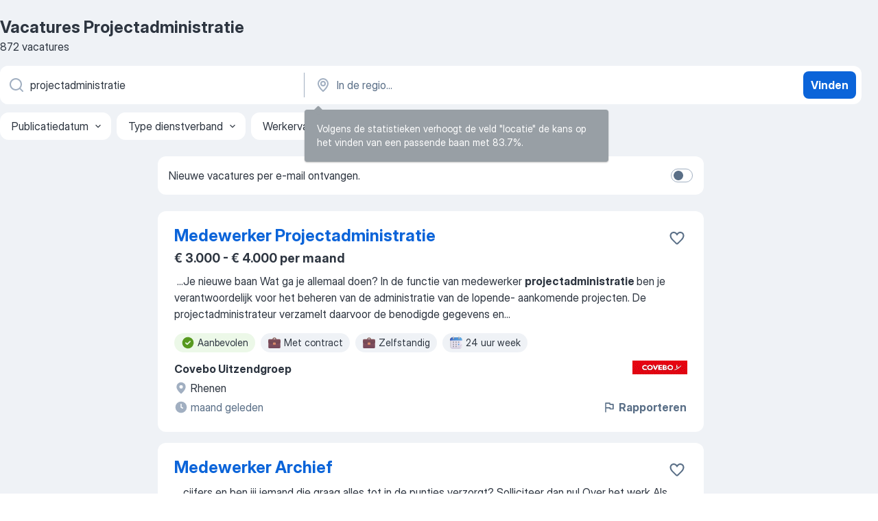

--- FILE ---
content_type: text/html
request_url: https://nl.jooble.org/vacatures-projectadministratie
body_size: 95145
content:
<!DOCTYPE html><html lang="nl" xmlns="http://www.w3.org/1999/xhtml"><head><meta charset="utf-8"><link data-chunk="app" rel="stylesheet" href="/assets/app.566d472c9cb31b39502f.css"><link data-chunk="SERP" rel="stylesheet" href="/assets/SERP.36ca9e81956263e213fe.css"><meta name="viewport" content="width=device-width,initial-scale=1.0,maximum-scale=5" /><meta property="og:site_name" content="Jooble" /><meta property="og:locale" content="nl" /><meta property="og:type" content="website" /><meta name="msvalidate.01" content="4E93DB804C5CCCD5B3AFF7486D4B2757" /><meta name="format-detection" content="telephone=no"><link rel="preconnect" href="https://www.googletagmanager.com" /><link rel="preconnect" href="https://www.google-analytics.com" /><link rel="dns-prefetch" href="https://www.google.com" /><link rel="dns-prefetch" href="https://apis.google.com" /><link rel="dns-prefetch" href="https://connect.facebook.net" /><link rel="dns-prefetch" href="https://www.facebook.com" /><link href="https://data-nl.jooble.org/assets/fonts/inter-display.css" rel="stylesheet"><link href="https://data-nl.jooble.org/assets/fonts/segoe.css" rel="stylesheet"><link rel="apple-touch-icon" href="/assets/images/favicon/ua/apple-touch-icon.png?v=4" /><link rel="apple-touch-icon" sizes="57x57" href="/assets/images/favicon/ua/apple-touch-icon-57x57.png?v=4" /><link rel="apple-touch-icon" sizes="60x60" href="/assets/images/favicon/ua/apple-touch-icon-60x60.png?v=4" /><link rel="apple-touch-icon" sizes="72x72" href="/assets/images/favicon/ua/apple-touch-icon-72x72.png?v=4" /><link rel="apple-touch-icon" sizes="76x76" href="/assets/images/favicon/ua/apple-touch-icon-76x76.png?v=4" /><link rel="apple-touch-icon" sizes="114x114" href="/assets/images/favicon/ua/apple-touch-icon-114x114.png?v=4" /><link rel="apple-touch-icon" sizes="120x120" href="/assets/images/favicon/ua/apple-touch-icon-120x120.png?v=4" /><link rel="apple-touch-icon" sizes="144x144" href="/assets/images/favicon/ua/apple-touch-icon-144x144.png?v=4" /><link rel="apple-touch-icon" sizes="152x152" href="/assets/images/favicon/ua/apple-touch-icon-152x152.png?v=4" /><link rel="apple-touch-icon" sizes="180x180" href="/assets/images/favicon/ua/apple-touch-icon-180x180.png?v=4" /><link rel="icon" type="image/png" sizes="16x16" href="/assets/images/favicon/ua/favicon-16x16.png?v=4"><link rel="icon" type="image/png" sizes="32x32" href="/assets/images/favicon/ua/favicon-32x32.png?v=4"><link rel="icon" type="image/png" sizes="48x48" href="/assets/images/favicon/ua/android-chrome-48x48.png?v=4"><link rel="icon" type="image/png" sizes="96x96" href="/assets/images/favicon/ua/android-chrome-96x96.png?v=4"><link rel="icon" type="image/png" sizes="144x144" href="/assets/images/favicon/ua/android-chrome-144x144.png?v=4"><link rel="icon" type="image/png" sizes="192x192" href="/assets/images/favicon/ua/android-chrome-192x192.png?v=4"><link rel="icon" type="image/png" sizes="194x194" href="/assets/images/favicon/ua/favicon-194x194.png?v=4"><link rel="icon" type="image/png" sizes="256x256" href="/assets/images/favicon/ua/android-chrome-256x256.png?v=4"><link rel="icon" type="image/png" sizes="384x384" href="/assets/images/favicon/ua/android-chrome-384x384.png?v=4"><link rel="icon" type="image/png" sizes="512x512" href="/assets/images/favicon/ua/android-chrome-512x512.png?v=4"><link rel="shortcut icon" type="image/x-icon" href="/assets/images/favicon/ua/favicon-ua.ico?v=4"><link rel="icon" href="/assets/images/favicon/ua/icon.svg?v=4" sizes="any" type="image/svg+xml"><meta name="msapplication-tooltip" content="Jooble"><meta name="msapplication-config" content="/browserconfig.xml"><meta name="msapplication-TileColor" content="#ffffff"><meta name="msapplication-TileImage" content="/assets/images/favicon/ua/mstile-144x144.png?v=4"><meta name="theme-color" content="#ffffff"><meta name="ir-site-verification-token" content="-1337664224"><script type="text/javascript" charset="utf-8">(function(g,o){g[o]=g[o]||function(){(g[o]['q']=g[o]['q']||[]).push(arguments)},g[o]['t']=1*new Date})(window,'_googCsa'); </script><script>!function(){if('PerformanceLongTaskTiming' in window) {var g=window.__tti={e:[]};g.o = new PerformanceObserver(function(l){g.e = g.e.concat(l.getEntries())});g.o.observe({entryTypes:['longtask']})}}();</script><script>!function(){var e,t,n,i,r={passive:!0,capture:!0},a=new Date,o=function(){i=[],t=-1,e=null,f(addEventListener)},c=function(i,r){e||(e=r,t=i,n=new Date,f(removeEventListener),u())},u=function(){if(t>=0&&t<n-a){var r={entryType:"first-input",name:e.type,target:e.target,cancelable:e.cancelable,startTime:e.timeStamp,processingStart:e.timeStamp+t};i.forEach((function(e){e(r)})),i=[]}},s=function(e){if(e.cancelable){var t=(e.timeStamp>1e12?new Date:performance.now())-e.timeStamp;"pointerdown"==e.type?function(e,t){var n=function(){c(e,t),a()},i=function(){a()},a=function(){removeEventListener("pointerup",n,r),removeEventListener("pointercancel",i,r)};addEventListener("pointerup",n,r),addEventListener("pointercancel",i,r)}(t,e):c(t,e)}},f=function(e){["mousedown","keydown","touchstart","pointerdown"].forEach((function(t){return e(t,s,r)}))},p="hidden"===document.visibilityState?0:1/0;addEventListener("visibilitychange",(function e(t){"hidden"===document.visibilityState&&(p=t.timeStamp,removeEventListener("visibilitychange",e,!0))}),!0);o(),self.webVitals={firstInputPolyfill:function(e){i.push(e),u()},resetFirstInputPolyfill:o,get firstHiddenTime(){return p}}}();</script><title data-rh="true">Vacatures - Projectadministratie (Dringend!) - Jooble</title><link data-rh="true" rel="canonical" href="https://nl.jooble.org/vacatures-projectadministratie"/><link data-rh="true" hreflang="nl-NL" rel="alternate" href="https://nl.jooble.org/vacatures-projectadministratie"/><meta data-rh="true" name="keywords" content="Vacatures Projectadministratie, vacatures"/><meta data-rh="true" name="description" content="Vacatures Projectadministratie. Zoeken binnen 130.000+ actuele jobs in Nederland en in het buitenland. Snel &amp; eenvoudig. Fulltime baan, parttime baan, tijdelijke baan. Competitief salaris. Informatie over de werkgevers. Werk vinden: Projectadministratie - is makkelijk!"/><meta data-rh="true" property="og:image" content="/assets/images/open_graph/og_image.png"/><meta data-rh="true" property="og:url" content="https://nl.jooble.org/vacatures-projectadministratie"/><meta data-rh="true" property="og:title" content="Vacatures - Projectadministratie (Dringend!) - Jooble"/><meta data-rh="true" property="og:description" content="Vacatures Projectadministratie. Zoeken binnen 130.000+ actuele jobs in Nederland en in het buitenland. Snel &amp; eenvoudig. Fulltime baan, parttime baan, tijdelijke baan. Competitief salaris. Informatie over de werkgevers. Werk vinden: Projectadministratie - is makkelijk!"/><script data-rh="true" type="application/ld+json">{"@context":"https://schema.org","@type":"BreadcrumbList","itemListElement":[[{"@type":"ListItem","position":1,"item":{"@id":"https://nl.jooble.org","name":"Vacatures"}},{"@type":"ListItem","position":2,"item":{"name":"Projectadministratie"}}]]}</script><script data-rh="true" type="application/ld+json">{"@context":"https://schema.org","@type":"ItemList","numberOfItems":872,"itemListElement":[[{"@type":"ListItem","position":1,"url":"https://nl.jooble.org/jdp/-6615206846698083203"},{"@type":"ListItem","position":2,"url":"https://nl.jooble.org/rjdp/-749043835817859376"},{"@type":"ListItem","position":3,"url":"https://nl.jooble.org/jdp/-2789313304281365929"},{"@type":"ListItem","position":4,"url":"https://nl.jooble.org/jdp/4782800732219487464"},{"@type":"ListItem","position":5,"url":"https://nl.jooble.org/rjdp/8193431793678969149"},{"@type":"ListItem","position":6,"url":"https://nl.jooble.org/jdp/6945698861503307097"},{"@type":"ListItem","position":7,"url":"https://nl.jooble.org/away/678466128452254733"},{"@type":"ListItem","position":8,"url":"https://nl.jooble.org/jdp/3150631278425138313"},{"@type":"ListItem","position":9,"url":"https://nl.jooble.org/jdp/-8623218948286247248"},{"@type":"ListItem","position":10,"url":"https://nl.jooble.org/jdp/-2648299278988211757"},{"@type":"ListItem","position":11,"url":"https://nl.jooble.org/jdp/898566284059153668"},{"@type":"ListItem","position":12,"url":"https://nl.jooble.org/jdp/-2705946147912571407"},{"@type":"ListItem","position":13,"url":"https://nl.jooble.org/jdp/-362448693998687179"},{"@type":"ListItem","position":14,"url":"https://nl.jooble.org/jdp/6619139235660934758"},{"@type":"ListItem","position":15,"url":"https://nl.jooble.org/rjdp/930730007132076436"},{"@type":"ListItem","position":16,"url":"https://nl.jooble.org/rjdp/-998623733373351872"},{"@type":"ListItem","position":17,"url":"https://nl.jooble.org/jdp/1320366653816280545"},{"@type":"ListItem","position":18,"url":"https://nl.jooble.org/rjdp/2090284671514391221"},{"@type":"ListItem","position":19,"url":"https://nl.jooble.org/jdp/3525288246193554039"},{"@type":"ListItem","position":20,"url":"https://nl.jooble.org/jdp/1273311227086883824"},{"@type":"ListItem","position":21,"url":"https://nl.jooble.org/jdp/-8176247472057482603"},{"@type":"ListItem","position":22,"url":"https://nl.jooble.org/jdp/-4650765255168510788"},{"@type":"ListItem","position":23,"url":"https://nl.jooble.org/jdp/-7635450296155216846"},{"@type":"ListItem","position":24,"url":"https://nl.jooble.org/rjdp/-5619484447503572404"},{"@type":"ListItem","position":25,"url":"https://nl.jooble.org/jdp/-516873209191487876"},{"@type":"ListItem","position":26,"url":"https://nl.jooble.org/jdp/8345378937402623332"},{"@type":"ListItem","position":27,"url":"https://nl.jooble.org/jdp/-3296537699191720983"},{"@type":"ListItem","position":28,"url":"https://nl.jooble.org/jdp/3995131513080491281"},{"@type":"ListItem","position":29,"url":"https://nl.jooble.org/jdp/4612384143559693579"},{"@type":"ListItem","position":30,"url":"https://nl.jooble.org/jdp/7569277791593437948"}]]}</script></head><body ondragstart="return false"><div id="app"><div class="zR2N9v"><div class="_1G2nM4"><div></div><div id="serpContainer" class="_0CG45k"><div class="+MdXgT"><header class="VavEB9"><div class="qD9dwK"><h1 class="_518B8Z">Vacatures Projectadministratie</h1><div company="p" class="cXVOTD">872 vacatures</div></div><div class=""><form class="CXE+FW" data-test-name="_searchForm"><div class="tXoMlu"><div class="kySr3o EIHqTW"><div class="H-KSNn"><div class="Y6LTZC RKazSn"><div class="_0vIToK"><svg class="BC4g2E abyhUO gexuVd kPZVKg"><use xlink:href="/assets/sprite.1oxueCVBzlo-hocQRlhy.svg#icon-magnifier-usage"></use></svg><input id="input_:R55ioh:" class="_2cXMBT aHpE4r _5sX2B+" placeholder="Ik zoek vacatures..." type="text" spellcheck="false" name="keyword" autoComplete="off" autoCapitalize="off" data-test-name="_searchFormKeywordInput" aria-label="Wat voor functie zoek je?" value="projectadministratie"/></div></div></div></div><div class="kySr3o _9+Weu7"><div class="H-KSNn"><div class="Y6LTZC RKazSn"><div class="_0vIToK"><svg class="BC4g2E abyhUO gexuVd kPZVKg"><use xlink:href="/assets/sprite.1oxueCVBzlo-hocQRlhy.svg#icon-map_marker-usage"></use></svg><input id="tbRegion" class="_2cXMBT aHpE4r _5sX2B+" placeholder="In de regio..." type="text" spellcheck="false" name="region" autoComplete="off" autoCapitalize="off" data-test-name="_searchFormRegionInput" aria-label="Voer de stad in waarin je werk zoekt." value=""/></div></div></div></div></div><button type="submit" class="VMdYVt i6dNg1 oUsVL7 xVPKbj ZuTpxY">Vinden</button></form></div><div class="p7hDF8"><div class="apmZrt" data-test-name="_smartTagsFilter"><div class="wYznI5"><span class="_1apRDx">Publicatiedatum</span><svg class="KaSFrq DuJhnH GM7Sgs _398Jb4"><use xlink:href="/assets/sprite.1oxueCVBzlo-hocQRlhy.svg#icon-chevron_down-usage"></use></svg></div><div class="wYznI5"><span class="_1apRDx">Type dienstverband</span><svg class="KaSFrq DuJhnH GM7Sgs _398Jb4"><use xlink:href="/assets/sprite.1oxueCVBzlo-hocQRlhy.svg#icon-chevron_down-usage"></use></svg></div><div class="wYznI5"><span class="_1apRDx">Werkervaring</span><svg class="KaSFrq DuJhnH GM7Sgs _398Jb4"><use xlink:href="/assets/sprite.1oxueCVBzlo-hocQRlhy.svg#icon-chevron_down-usage"></use></svg></div><div class="wYznI5"><span class="_1apRDx">Type dienstverband</span><svg class="KaSFrq DuJhnH GM7Sgs _398Jb4"><use xlink:href="/assets/sprite.1oxueCVBzlo-hocQRlhy.svg#icon-chevron_down-usage"></use></svg></div><div class="wYznI5"><span class="_1apRDx">Salaris</span><svg class="KaSFrq DuJhnH GM7Sgs _398Jb4"><use xlink:href="/assets/sprite.1oxueCVBzlo-hocQRlhy.svg#icon-chevron_down-usage"></use></svg></div></div></div></header><div class="y+s7YY"><div class="Amjssv"><main class="toVmC+" role="main"><div class="NeCPdn" id="topBarContainer"><div class="dKIuea"><div class="pfddcp xPgV1+"><div class="Z7rxKJ"><span class="ahUpuK">Nieuwe vacatures per e-mail ontvangen.</span><div class="rV3P9b H6hBvI RDT4pD seXaaO"><input id="SubscriptionSwitcher" type="checkbox" aria-label="SubscriptionSwitcher"/><label for="SubscriptionSwitcher"><span data-switch="pill" data-caption="false"><span data-switch="round"></span></span></label></div></div></div></div></div><div class="bXbgrv" id="serpContent"><div><div class="infinite-scroll-component__outerdiv"><div class="infinite-scroll-component ZbPfXY _serpContentBlock" style="height:auto;overflow:auto;-webkit-overflow-scrolling:touch"><div><ul class="kiBEcn"><li></li><li><div id="-6615206846698083203" data-test-name="_jobCard" class="+n4WEb rHG1ci"><div class="_9q4Aij"><h2 class="jA9gFS dUatPc"><a class="_8w9Ce2 tUC4Fj _6i4Nb0 wtCvxI job_card_link" target="_blank" href="https://nl.jooble.org/jdp/-6615206846698083203">Medewerker Projectadministratie</a></h2><div class="_5A-eEY"><div class="Bdpujj"><button type="button" class="ZapzXe _9WpygY XEfYdx JFkX+L vMdXr7 RNbuqd" data-test-name="jobFavoritesButton__-6615206846698083203" aria-label="Vacature toevoegen aan favorieten"><span class="H2e2t1 +gVFyQ"><svg class="KaSFrq JAzKjj _0ng4na"><use xlink:href="/assets/sprite.1oxueCVBzlo-hocQRlhy.svg#icon-heart_outline-usage"></use></svg></span></button></div></div></div><div><div class="QZH8mt"><p class="b97WnG">€ 3.000 - € 4.000 per maand</p><div class="GEyos4">&nbsp;...<span>Je nieuwe baan 
 Wat ga je allemaal doen? 
 In de functie van medewerker </span><b>projectadministratie </b><span>ben je verantwoordelijk voor het beheren van de administratie van de lopende- aankomende projecten. 
 De projectadministrateur verzamelt daarvoor de benodigde gegevens en</span>...&nbsp;</div><div class="rvi8+s"><div class="tXxXy-"><div data-name="suggested" data-test-name="_highlightedTag" class="K8ZLnh tag fT460t"><svg class="KaSFrq DuJhnH GeatqJ"><use xlink:href="/assets/sprite.1oxueCVBzlo-hocQRlhy.svg#icon-check_match-usage"></use></svg>Aanbevolen</div><div data-name="contract" data-test-name="_jobTag" class="K8ZLnh tag _7Amkfs"><div class="uE1IG0" style="background-image:url(/assets/images/tagIconsNew/emoji_briefcase.svg)"></div>Met contract</div><div data-name="zelfstandig" data-test-name="_jobTag" class="K8ZLnh tag _7Amkfs"><div class="uE1IG0" style="background-image:url(/assets/images/tagIconsNew/emoji_briefcase.svg)"></div>Zelfstandig</div><div data-name="24_uur_week" data-test-name="_jobTag" class="K8ZLnh tag _7Amkfs"><div class="uE1IG0" style="background-image:url(/assets/images/tagIconsNew/emoji_tear_off_calendar.svg)"></div>24 uur week</div></div></div></div><div class="L4BhzZ wrapper__new_tags_design bLrJMm"><div class="j+648w"><button type="button" class="ZapzXe _9WpygY JFkX+L vMdXr7 _9ofHq7" data-test-name="_reportJobButtonSerp"><span class="H2e2t1 w87w0E"><svg class="KaSFrq xY3sEm _0ng4na cS9jE1"><use xlink:href="/assets/sprite.1oxueCVBzlo-hocQRlhy.svg#icon-flag-usage"></use></svg></span>Rapporteren</button><img src="/css/images/plogo/561.gif" class="yUFQEM" aria-hidden="true" alt="dteCompanyLogo"/></div><div class="E6E0jY"><div class="pXyhD4 VeoRvG"><div class="heru4z"><p class="z6WlhX" data-test-name="_companyName">Covebo Uitzendgroep</p></div></div><div class="blapLw gj1vO6 fhg31q nxYYVJ" tabindex="-1"><svg class="BC4g2E c6AqqO gexuVd kE3ssB DlQ0Ty icon_gray_soft mdorqd"><use xlink:href="/assets/sprite.1oxueCVBzlo-hocQRlhy.svg#icon-map_marker_filled-usage"></use></svg><div class="caption NTRJBV">Rhenen</div></div><div class="blapLw gj1vO6 fhg31q fGYTou"><svg class="BC4g2E c6AqqO gexuVd kE3ssB DlQ0Ty icon_gray_soft jjtReA"><use xlink:href="/assets/sprite.1oxueCVBzlo-hocQRlhy.svg#icon-clock_filled-usage"></use></svg><div class="caption Vk-5Da">maand geleden</div></div></div></div></div></div></li><li><div id="-255051518746987321" data-test-name="_jobCard" class="+n4WEb rHG1ci"><div class="_9q4Aij"><h2 class="jA9gFS dUatPc"><a class="_8w9Ce2 tUC4Fj _6i4Nb0 wtCvxI job_card_link" target="_blank" href="https://nl.jooble.org/rjdp/-749043835817859376">Medewerker Archief</a></h2><div class="_5A-eEY"><div class="Bdpujj"><button type="button" class="ZapzXe _9WpygY XEfYdx JFkX+L vMdXr7 RNbuqd" data-test-name="jobFavoritesButton__-255051518746987321" aria-label="Vacature toevoegen aan favorieten"><span class="H2e2t1 +gVFyQ"><svg class="KaSFrq JAzKjj _0ng4na"><use xlink:href="/assets/sprite.1oxueCVBzlo-hocQRlhy.svg#icon-heart_outline-usage"></use></svg></span></button></div></div></div><div><div class="QZH8mt"><div class="GEyos4">&nbsp;...<span>cijfers en ben jij iemand die graag alles tot in de puntjes verzorgt? Solliciteer dan nu!
 Over het werk 

 Als medewerker </span><b>projectadministratie </b><span>ondersteun je het team van dit bedrijf bij de administratieve en financiële werkzaamheden. Dit bedrijf is vier jaar geleden</span>...&nbsp;</div><div class="rvi8+s"><div class="tXxXy-"><div data-name="suggested" data-test-name="_highlightedTag" class="K8ZLnh tag fT460t"><svg class="KaSFrq DuJhnH GeatqJ"><use xlink:href="/assets/sprite.1oxueCVBzlo-hocQRlhy.svg#icon-check_match-usage"></use></svg>Aanbevolen</div><div data-name="fysiek" data-test-name="_jobTag" class="K8ZLnh tag _7Amkfs"><div class="uE1IG0" style="background-image:url(/assets/images/tagIconsNew/emoji_round_pushpin.svg)"></div>Fysiekwerk</div><div data-name="thuis_werken" data-test-name="_jobTag" class="K8ZLnh tag _7Amkfs"><div class="uE1IG0" style="background-image:url(/assets/images/tagIconsNew/emoji_round_pushpin.svg)"></div>Thuiswerk</div><div data-name="3_dagen_week" data-test-name="_jobTag" class="K8ZLnh tag _7Amkfs"><div class="uE1IG0" style="background-image:url(/assets/images/tagIconsNew/emoji_tear_off_calendar.svg)"></div>3 dagen week</div></div></div></div><div class="L4BhzZ wrapper__new_tags_design bLrJMm"><div class="j+648w"><button type="button" class="ZapzXe _9WpygY JFkX+L vMdXr7 _9ofHq7" data-test-name="_reportJobButtonSerp"><span class="H2e2t1 w87w0E"><svg class="KaSFrq xY3sEm _0ng4na cS9jE1"><use xlink:href="/assets/sprite.1oxueCVBzlo-hocQRlhy.svg#icon-flag-usage"></use></svg></span>Rapporteren</button><img src="/css/images/plogo/22.gif" class="yUFQEM" aria-hidden="true" alt="dteCompanyLogo"/></div><div class="E6E0jY"><div class="blapLw gj1vO6 fhg31q nxYYVJ" tabindex="-1"><svg class="BC4g2E c6AqqO gexuVd kE3ssB DlQ0Ty icon_gray_soft mdorqd"><use xlink:href="/assets/sprite.1oxueCVBzlo-hocQRlhy.svg#icon-map_marker_filled-usage"></use></svg><div class="caption NTRJBV">Woerden</div></div><div class="blapLw gj1vO6 fhg31q fGYTou"><svg class="BC4g2E c6AqqO gexuVd kE3ssB DlQ0Ty icon_gray_soft jjtReA"><use xlink:href="/assets/sprite.1oxueCVBzlo-hocQRlhy.svg#icon-clock_filled-usage"></use></svg><div class="caption Vk-5Da">23 dagen geleden</div></div></div></div></div></div></li><li><div id="-2789313304281365929" data-test-name="_jobCard" class="+n4WEb rHG1ci"><div class="_9q4Aij"><h2 class="jA9gFS dUatPc"><a class="_8w9Ce2 tUC4Fj _6i4Nb0 wtCvxI job_card_link" target="_blank" href="https://nl.jooble.org/jdp/-2789313304281365929">Teamleider Projectadministratie</a></h2><div class="_5A-eEY"><div class="Bdpujj"><button type="button" class="ZapzXe _9WpygY XEfYdx JFkX+L vMdXr7 RNbuqd" data-test-name="jobFavoritesButton__-2789313304281365929" aria-label="Vacature toevoegen aan favorieten"><span class="H2e2t1 +gVFyQ"><svg class="KaSFrq JAzKjj _0ng4na"><use xlink:href="/assets/sprite.1oxueCVBzlo-hocQRlhy.svg#icon-heart_outline-usage"></use></svg></span></button></div></div></div><div><div class="QZH8mt"><div class="GEyos4">&nbsp;...<span>zijn wij op zoek naar een betrokken teamleider die meewerkt, coördineert en verbetert. 
 Wat ga je doen?
 Als teamleider </span><b>projectadministratie </b><span>geef je dagelijks leiding aan een klein team. Je bent zichtbaar, toegankelijk en positief kritisch: een leider die op een motiverende</span>...&nbsp;</div><div class="rvi8+s"><div class="tXxXy-"><div data-name="suggested" data-test-name="_highlightedTag" class="K8ZLnh tag fT460t"><svg class="KaSFrq DuJhnH GeatqJ"><use xlink:href="/assets/sprite.1oxueCVBzlo-hocQRlhy.svg#icon-check_match-usage"></use></svg>Aanbevolen</div><div data-name="jaarcontract" data-test-name="_jobTag" class="K8ZLnh tag _7Amkfs"><div class="uE1IG0" style="background-image:url(/assets/images/tagIconsNew/emoji_briefcase.svg)"></div>Met jaarcontract</div><div data-name="uitvoerder" data-test-name="_jobTag" class="K8ZLnh tag _7Amkfs"><div class="uE1IG0" style="background-image:url(/assets/images/tagIconsNew/emoji_briefcase.svg)"></div>Voor uitvoerders</div></div></div></div><div class="L4BhzZ wrapper__new_tags_design bLrJMm"><div class="j+648w"><button type="button" class="ZapzXe _9WpygY JFkX+L vMdXr7 _9ofHq7" data-test-name="_reportJobButtonSerp"><span class="H2e2t1 w87w0E"><svg class="KaSFrq xY3sEm _0ng4na cS9jE1"><use xlink:href="/assets/sprite.1oxueCVBzlo-hocQRlhy.svg#icon-flag-usage"></use></svg></span>Rapporteren</button></div><div class="E6E0jY"><div class="pXyhD4 VeoRvG"><div class="heru4z"><p class="z6WlhX" data-test-name="_companyName">Uitzendbureau Tot Uw Dienst</p></div></div><div class="blapLw gj1vO6 fhg31q nxYYVJ" tabindex="-1"><svg class="BC4g2E c6AqqO gexuVd kE3ssB DlQ0Ty icon_gray_soft mdorqd"><use xlink:href="/assets/sprite.1oxueCVBzlo-hocQRlhy.svg#icon-map_marker_filled-usage"></use></svg><div class="caption NTRJBV">Veghel</div></div><div class="blapLw gj1vO6 fhg31q fGYTou"><svg class="BC4g2E c6AqqO gexuVd kE3ssB DlQ0Ty icon_gray_soft jjtReA"><use xlink:href="/assets/sprite.1oxueCVBzlo-hocQRlhy.svg#icon-clock_filled-usage"></use></svg><div class="caption Vk-5Da">2 maanden geleden</div></div></div></div></div></div></li><li><div id="4782800732219487464" data-test-name="_jobCard" class="+n4WEb rHG1ci"><div class="_9q4Aij"><h2 class="jA9gFS dUatPc"><a class="_8w9Ce2 tUC4Fj _6i4Nb0 wtCvxI job_card_link" target="_blank" href="https://nl.jooble.org/jdp/4782800732219487464">Financieel medewerker projectadministratie</a></h2><div class="_5A-eEY"><div class="Bdpujj"><button type="button" class="ZapzXe _9WpygY XEfYdx JFkX+L vMdXr7 RNbuqd" data-test-name="jobFavoritesButton__4782800732219487464" aria-label="Vacature toevoegen aan favorieten"><span class="H2e2t1 +gVFyQ"><svg class="KaSFrq JAzKjj _0ng4na"><use xlink:href="/assets/sprite.1oxueCVBzlo-hocQRlhy.svg#icon-heart_outline-usage"></use></svg></span></button></div></div></div><div><div class="QZH8mt"><div class="GEyos4">&nbsp;...<span>woningbouw tot duurzaamheid. Voor het cluster  Projecten Programmas en Opgaven (PPO) zoeken wij een tijdelijke financieel medewerker </span><b>projectadministratie.</b><span> PPO is het expertisecentrum voor projectmatig programmatig en opgavegericht werken en ondersteunt alle domeinen binnen de</span>...&nbsp;</div><div class="rvi8+s"><div class="tXxXy-"><div data-name="suggested" data-test-name="_highlightedTag" class="K8ZLnh tag fT460t"><svg class="KaSFrq DuJhnH GeatqJ"><use xlink:href="/assets/sprite.1oxueCVBzlo-hocQRlhy.svg#icon-check_match-usage"></use></svg>Aanbevolen</div><div data-name="fulltime" data-test-name="_jobTag" class="K8ZLnh tag _7Amkfs"><div class="uE1IG0" style="background-image:url(/assets/images/tagIconsNew/emoji_briefcase.svg)"></div>Fulltime</div><div data-name="tijdelijk_werk" data-test-name="_jobTag" class="K8ZLnh tag _7Amkfs"><div class="uE1IG0" style="background-image:url(/assets/images/tagIconsNew/emoji_briefcase.svg)"></div>Tijdelijk</div><div data-name="zzp" data-test-name="_jobTag" class="K8ZLnh tag _7Amkfs"><div class="uE1IG0" style="background-image:url(/assets/images/tagIconsNew/emoji_briefcase.svg)"></div>ZZP</div><div data-name="opdrachten" data-test-name="_jobTag" class="K8ZLnh tag _7Amkfs"><div class="uE1IG0" style="background-image:url(/assets/images/tagIconsNew/emoji_briefcase.svg)"></div>Opdracht</div></div></div></div><div class="L4BhzZ wrapper__new_tags_design bLrJMm"><div class="j+648w"><button type="button" class="ZapzXe _9WpygY JFkX+L vMdXr7 _9ofHq7" data-test-name="_reportJobButtonSerp"><span class="H2e2t1 w87w0E"><svg class="KaSFrq xY3sEm _0ng4na cS9jE1"><use xlink:href="/assets/sprite.1oxueCVBzlo-hocQRlhy.svg#icon-flag-usage"></use></svg></span>Rapporteren</button></div><div class="E6E0jY"><div class="pXyhD4 VeoRvG"><div class="heru4z"><p class="z6WlhX" data-test-name="_companyName">The New Force</p></div></div><div class="blapLw gj1vO6 fhg31q nxYYVJ" tabindex="-1"><svg class="BC4g2E c6AqqO gexuVd kE3ssB DlQ0Ty icon_gray_soft mdorqd"><use xlink:href="/assets/sprite.1oxueCVBzlo-hocQRlhy.svg#icon-map_marker_filled-usage"></use></svg><div class="caption NTRJBV">Katwijk</div></div><div class="blapLw gj1vO6 fhg31q fGYTou"><svg class="BC4g2E c6AqqO gexuVd kE3ssB DlQ0Ty icon_gray_soft jjtReA"><use xlink:href="/assets/sprite.1oxueCVBzlo-hocQRlhy.svg#icon-clock_filled-usage"></use></svg><div class="caption Vk-5Da">2 maanden geleden</div></div></div></div></div></div></li><li><div id="7315325746154085990" data-test-name="_jobCard" class="+n4WEb rHG1ci"><div class="_9q4Aij"><h2 class="jA9gFS dUatPc"><a class="_8w9Ce2 tUC4Fj _6i4Nb0 wtCvxI job_card_link" target="_blank" href="https://nl.jooble.org/rjdp/8193431793678969149">Medewerker (M/V)</a></h2><div class="_5A-eEY"><div class="Bdpujj"><button type="button" class="ZapzXe _9WpygY XEfYdx JFkX+L vMdXr7 RNbuqd" data-test-name="jobFavoritesButton__7315325746154085990" aria-label="Vacature toevoegen aan favorieten"><span class="H2e2t1 +gVFyQ"><svg class="KaSFrq JAzKjj _0ng4na"><use xlink:href="/assets/sprite.1oxueCVBzlo-hocQRlhy.svg#icon-heart_outline-usage"></use></svg></span></button></div></div></div><div><div class="QZH8mt"><p class="b97WnG">€ 3.500 - € 5.000 per maand</p><div class="GEyos4">&nbsp;...<span>Medewerker </span><b>projectadministratie </b><span>
~ Groningen 
~3500 - 5000 euro 

 Functieomschrijving  . 
 Ben jij een administratieve duizendpoot met een scherp oog voor detail? Voor onze opdrachtgever ben ik op zoek naar een Medewerker Projectadministratie, die ervoor zorgt dat</span>...&nbsp;</div><div class="rvi8+s"><div class="tXxXy-"><div data-name="suggested" data-test-name="_highlightedTag" class="K8ZLnh tag fT460t"><svg class="KaSFrq DuJhnH GeatqJ"><use xlink:href="/assets/sprite.1oxueCVBzlo-hocQRlhy.svg#icon-check_match-usage"></use></svg>Aanbevolen</div></div></div></div><div class="L4BhzZ wrapper__new_tags_design bLrJMm"><div class="j+648w"><button type="button" class="ZapzXe _9WpygY JFkX+L vMdXr7 _9ofHq7" data-test-name="_reportJobButtonSerp"><span class="H2e2t1 w87w0E"><svg class="KaSFrq xY3sEm _0ng4na cS9jE1"><use xlink:href="/assets/sprite.1oxueCVBzlo-hocQRlhy.svg#icon-flag-usage"></use></svg></span>Rapporteren</button></div><div class="E6E0jY"><div class="blapLw gj1vO6 fhg31q nxYYVJ" tabindex="-1"><svg class="BC4g2E c6AqqO gexuVd kE3ssB DlQ0Ty icon_gray_soft mdorqd"><use xlink:href="/assets/sprite.1oxueCVBzlo-hocQRlhy.svg#icon-map_marker_filled-usage"></use></svg><div class="caption NTRJBV">Groningen</div></div><div class="blapLw gj1vO6 fhg31q fGYTou"><svg class="BC4g2E c6AqqO gexuVd kE3ssB DlQ0Ty icon_gray_soft jjtReA"><use xlink:href="/assets/sprite.1oxueCVBzlo-hocQRlhy.svg#icon-clock_filled-usage"></use></svg><div class="caption Vk-5Da">17 dagen geleden</div></div></div></div></div></div></li><li><div id="6945698861503307097" data-test-name="_jobCard" class="+n4WEb rHG1ci"><div class="_9q4Aij"><h2 class="jA9gFS dUatPc"><a class="_8w9Ce2 tUC4Fj _6i4Nb0 wtCvxI job_card_link" target="_blank" href="https://nl.jooble.org/jdp/6945698861503307097">Medewerker projectadministratie .</a></h2><div class="_5A-eEY"><div class="Bdpujj"><button type="button" class="ZapzXe _9WpygY XEfYdx JFkX+L vMdXr7 RNbuqd" data-test-name="jobFavoritesButton__6945698861503307097" aria-label="Vacature toevoegen aan favorieten"><span class="H2e2t1 +gVFyQ"><svg class="KaSFrq JAzKjj _0ng4na"><use xlink:href="/assets/sprite.1oxueCVBzlo-hocQRlhy.svg#icon-heart_outline-usage"></use></svg></span></button></div></div></div><div><div class="QZH8mt"><p class="b97WnG">€ 3.500 - € 5.000 per maand</p><div class="GEyos4">&nbsp;...<span>Medewerker </span><b>projectadministratie </b><span>
~ Assen 
~3500 - 5000 euro 

 Functieomschrijving  . 
 Ben jij bedreven in administratie en heb je oog voor detail? We zoeken een Medewerker Projectadministratie voor onze opdrachtgever, die ervoor zorgt dat projecten soepel verlopen</span>...&nbsp;</div><div class="rvi8+s"><div class="tXxXy-"><div data-name="suggested" data-test-name="_highlightedTag" class="K8ZLnh tag fT460t"><svg class="KaSFrq DuJhnH GeatqJ"><use xlink:href="/assets/sprite.1oxueCVBzlo-hocQRlhy.svg#icon-check_match-usage"></use></svg>Aanbevolen</div></div></div></div><div class="L4BhzZ wrapper__new_tags_design bLrJMm"><div class="j+648w"><button type="button" class="ZapzXe _9WpygY JFkX+L vMdXr7 _9ofHq7" data-test-name="_reportJobButtonSerp"><span class="H2e2t1 w87w0E"><svg class="KaSFrq xY3sEm _0ng4na cS9jE1"><use xlink:href="/assets/sprite.1oxueCVBzlo-hocQRlhy.svg#icon-flag-usage"></use></svg></span>Rapporteren</button></div><div class="E6E0jY"><div class="blapLw gj1vO6 fhg31q nxYYVJ" tabindex="-1"><svg class="BC4g2E c6AqqO gexuVd kE3ssB DlQ0Ty icon_gray_soft mdorqd"><use xlink:href="/assets/sprite.1oxueCVBzlo-hocQRlhy.svg#icon-map_marker_filled-usage"></use></svg><div class="caption NTRJBV">Assen</div></div><div class="blapLw gj1vO6 fhg31q fGYTou"><svg class="BC4g2E c6AqqO gexuVd kE3ssB DlQ0Ty icon_gray_soft jjtReA"><use xlink:href="/assets/sprite.1oxueCVBzlo-hocQRlhy.svg#icon-clock_filled-usage"></use></svg><div class="caption Vk-5Da">17 dagen geleden</div></div></div></div></div></div></li><li><div id="678466128452254733" data-test-name="_jobCard" class="+n4WEb rHG1ci"><div class="_9q4Aij"><h2 class="jA9gFS dUatPc"><a class="_8w9Ce2 tUC4Fj _6i4Nb0 wtCvxI job_card_link" target="_blank" rel="noopener nofollow" href="https://nl.jooble.org/away/678466128452254733">Office manager projectadministratie</a></h2><div class="_5A-eEY"><div class="Bdpujj"><button type="button" class="ZapzXe _9WpygY XEfYdx JFkX+L vMdXr7 RNbuqd" data-test-name="jobFavoritesButton__678466128452254733" aria-label="Vacature toevoegen aan favorieten"><span class="H2e2t1 +gVFyQ"><svg class="KaSFrq JAzKjj _0ng4na"><use xlink:href="/assets/sprite.1oxueCVBzlo-hocQRlhy.svg#icon-heart_outline-usage"></use></svg></span></button></div></div></div><div><div class="QZH8mt"><div class="GEyos4"> Als Axians Business Analytics Amersfoort richten we ons op het optimaliseren van bedrijfsprocessen en het maximaliseren van de waarde uit data door Analytics-, Integration-, Data Science- en AI-oplossingen. We werken nauw samen met onze klanten om duurzame oplossingen ...</div><div class="rvi8+s"><div class="tXxXy-"><div data-name="suggested" data-test-name="_highlightedTag" class="K8ZLnh tag fT460t"><svg class="KaSFrq DuJhnH GeatqJ"><use xlink:href="/assets/sprite.1oxueCVBzlo-hocQRlhy.svg#icon-check_match-usage"></use></svg>Aanbevolen</div><div data-name="contract" data-test-name="_jobTag" class="K8ZLnh tag _7Amkfs"><div class="uE1IG0" style="background-image:url(/assets/images/tagIconsNew/emoji_briefcase.svg)"></div>Met contract</div><div data-name="parttime_baan" data-test-name="_jobTag" class="K8ZLnh tag _7Amkfs"><div class="uE1IG0" style="background-image:url(/assets/images/tagIconsNew/emoji_briefcase.svg)"></div>Parttime</div><div data-name="stage" data-test-name="_jobTag" class="K8ZLnh tag _7Amkfs"><div class="uE1IG0" style="background-image:url(/assets/images/tagIconsNew/emoji_briefcase.svg)"></div>Stage</div><div data-name="zelfstandig" data-test-name="_jobTag" class="K8ZLnh tag _7Amkfs"><div class="uE1IG0" style="background-image:url(/assets/images/tagIconsNew/emoji_briefcase.svg)"></div>Zelfstandig</div><div data-name="24_uur_week" data-test-name="_jobTag" class="K8ZLnh tag _7Amkfs"><div class="uE1IG0" style="background-image:url(/assets/images/tagIconsNew/emoji_tear_off_calendar.svg)"></div>24 uur week</div><div data-name="32_uur_week" data-test-name="_jobTag" class="K8ZLnh tag _7Amkfs"><div class="uE1IG0" style="background-image:url(/assets/images/tagIconsNew/emoji_tear_off_calendar.svg)"></div>32 uur week</div></div></div></div><div class="L4BhzZ wrapper__new_tags_design bLrJMm"><div class="j+648w"><button type="button" class="ZapzXe _9WpygY JFkX+L vMdXr7 _9ofHq7" data-test-name="_reportJobButtonSerp"><span class="H2e2t1 w87w0E"><svg class="KaSFrq xY3sEm _0ng4na cS9jE1"><use xlink:href="/assets/sprite.1oxueCVBzlo-hocQRlhy.svg#icon-flag-usage"></use></svg></span>Rapporteren</button><img src="/css/images/plogo/361.gif" class="yUFQEM" aria-hidden="true" alt="dteCompanyLogo"/></div><div class="E6E0jY"><div class="pXyhD4 VeoRvG"><div class="heru4z"><p class="z6WlhX" data-test-name="_companyName">VINCI Energies Nederland BV</p></div></div><div class="blapLw gj1vO6 fhg31q nxYYVJ" tabindex="-1"><svg class="BC4g2E c6AqqO gexuVd kE3ssB DlQ0Ty icon_gray_soft mdorqd"><use xlink:href="/assets/sprite.1oxueCVBzlo-hocQRlhy.svg#icon-map_marker_filled-usage"></use></svg><div class="caption NTRJBV">Amersfoort</div></div><div class="blapLw gj1vO6 fhg31q fGYTou"><svg class="BC4g2E c6AqqO gexuVd kE3ssB DlQ0Ty icon_gray_soft jjtReA"><use xlink:href="/assets/sprite.1oxueCVBzlo-hocQRlhy.svg#icon-clock_filled-usage"></use></svg><div class="caption Vk-5Da">18 dagen geleden</div></div></div></div></div></div></li><li><div class="li6YgU" style="--ew-button-color:#F7F6F2;--ew-button-background-color:#014EFE"></div></li><li></li><li><div id="3150631278425138313" data-test-name="_jobCard" class="+n4WEb rHG1ci"><div class="_9q4Aij"><h2 class="jA9gFS dUatPc"><a class="_8w9Ce2 tUC4Fj _6i4Nb0 wtCvxI job_card_link" target="_blank" href="https://nl.jooble.org/jdp/3150631278425138313">Service- en/of Installatie monteur</a></h2><div class="_5A-eEY"><div class="Bdpujj"><button type="button" class="ZapzXe _9WpygY XEfYdx JFkX+L vMdXr7 RNbuqd" data-test-name="jobFavoritesButton__3150631278425138313" aria-label="Vacature toevoegen aan favorieten"><span class="H2e2t1 +gVFyQ"><svg class="KaSFrq JAzKjj _0ng4na"><use xlink:href="/assets/sprite.1oxueCVBzlo-hocQRlhy.svg#icon-heart_outline-usage"></use></svg></span></button></div></div></div><div><div class="QZH8mt"><div class="GEyos4">&nbsp;...<span>bestellingen uit. 
 Ben je zelf verantwoordelijk voor het aanleveren en ordenen van werkbonnen, pakbonnen etc. ten behoeve  onze </span><b>projectadministratie </b><span>en nazorg van  opgeleverde projecten. 

 Functie-eisen 
 De ideale kandidaat voldoet aan de volgende eisen:</span>...&nbsp;</div><div class="rvi8+s"><div class="tXxXy-"><div data-name="suggested" data-test-name="_highlightedTag" class="K8ZLnh tag fT460t"><svg class="KaSFrq DuJhnH GeatqJ"><use xlink:href="/assets/sprite.1oxueCVBzlo-hocQRlhy.svg#icon-check_match-usage"></use></svg>Aanbevolen</div></div></div></div><div class="L4BhzZ wrapper__new_tags_design bLrJMm"><div class="j+648w"><button type="button" class="ZapzXe _9WpygY JFkX+L vMdXr7 _9ofHq7" data-test-name="_reportJobButtonSerp"><span class="H2e2t1 w87w0E"><svg class="KaSFrq xY3sEm _0ng4na cS9jE1"><use xlink:href="/assets/sprite.1oxueCVBzlo-hocQRlhy.svg#icon-flag-usage"></use></svg></span>Rapporteren</button><img src="/css/images/plogo/1357.gif" class="yUFQEM" aria-hidden="true" alt="dteCompanyLogo"/></div><div class="E6E0jY"><div class="pXyhD4 VeoRvG"><div class="heru4z"><p class="z6WlhX" data-test-name="_companyName">H&amp;R Installatie B.V.</p></div></div><div class="blapLw gj1vO6 fhg31q nxYYVJ" tabindex="-1"><svg class="BC4g2E c6AqqO gexuVd kE3ssB DlQ0Ty icon_gray_soft mdorqd"><use xlink:href="/assets/sprite.1oxueCVBzlo-hocQRlhy.svg#icon-map_marker_filled-usage"></use></svg><div class="caption NTRJBV">Koudekerke</div></div><div class="blapLw gj1vO6 fhg31q fGYTou"><svg class="BC4g2E c6AqqO gexuVd kE3ssB DlQ0Ty icon_gray_soft jjtReA"><use xlink:href="/assets/sprite.1oxueCVBzlo-hocQRlhy.svg#icon-clock_filled-usage"></use></svg><div class="caption Vk-5Da">2 maanden geleden</div></div></div></div></div></div></li><li><div id="-8623218948286247248" data-test-name="_jobCard" class="+n4WEb rHG1ci"><div class="_9q4Aij"><h2 class="jA9gFS dUatPc"><a class="_8w9Ce2 tUC4Fj _6i4Nb0 wtCvxI job_card_link" target="_blank" href="https://nl.jooble.org/jdp/-8623218948286247248">Projectmanager</a></h2><div class="_5A-eEY"><div class="Bdpujj"><button type="button" class="ZapzXe _9WpygY XEfYdx JFkX+L vMdXr7 RNbuqd" data-test-name="jobFavoritesButton__-8623218948286247248" aria-label="Vacature toevoegen aan favorieten"><span class="H2e2t1 +gVFyQ"><svg class="KaSFrq JAzKjj _0ng4na"><use xlink:href="/assets/sprite.1oxueCVBzlo-hocQRlhy.svg#icon-heart_outline-usage"></use></svg></span></button></div></div></div><div><div class="QZH8mt"><p class="b97WnG">€ 4.300 - € 5.700 per maand</p><div class="GEyos4">&nbsp;...<span>management en escalaties tijdens het project; 
 Je bent verantwoordelijk voor de organisatie, inrichting en uitvoering van de </span><b>projectadministratie.</b><span> 
   Functie eisen 
 J﻿e beschikt over een afgeronde HBO of WO opleiding in een technische of technisch bedrijfskundige</span>...&nbsp;</div><div class="rvi8+s"><div class="tXxXy-"><div data-name="suggested" data-test-name="_highlightedTag" class="K8ZLnh tag fT460t"><svg class="KaSFrq DuJhnH GeatqJ"><use xlink:href="/assets/sprite.1oxueCVBzlo-hocQRlhy.svg#icon-check_match-usage"></use></svg>Aanbevolen</div><div data-name="fulltime" data-test-name="_jobTag" class="K8ZLnh tag _7Amkfs"><div class="uE1IG0" style="background-image:url(/assets/images/tagIconsNew/emoji_briefcase.svg)"></div>Fulltime</div><div data-name="interim" data-test-name="_jobTag" class="K8ZLnh tag _7Amkfs"><div class="uE1IG0" style="background-image:url(/assets/images/tagIconsNew/emoji_briefcase.svg)"></div>Interim</div><div data-name="stage" data-test-name="_jobTag" class="K8ZLnh tag _7Amkfs"><div class="uE1IG0" style="background-image:url(/assets/images/tagIconsNew/emoji_briefcase.svg)"></div>Stage</div></div></div></div><div class="L4BhzZ wrapper__new_tags_design bLrJMm"><div class="j+648w"><button type="button" class="ZapzXe _9WpygY JFkX+L vMdXr7 _9ofHq7" data-test-name="_reportJobButtonSerp"><span class="H2e2t1 w87w0E"><svg class="KaSFrq xY3sEm _0ng4na cS9jE1"><use xlink:href="/assets/sprite.1oxueCVBzlo-hocQRlhy.svg#icon-flag-usage"></use></svg></span>Rapporteren</button></div><div class="E6E0jY"><div class="blapLw gj1vO6 fhg31q nxYYVJ" tabindex="-1"><svg class="BC4g2E c6AqqO gexuVd kE3ssB DlQ0Ty icon_gray_soft mdorqd"><use xlink:href="/assets/sprite.1oxueCVBzlo-hocQRlhy.svg#icon-map_marker_filled-usage"></use></svg><div class="caption NTRJBV">Eindhoven</div></div><div class="blapLw gj1vO6 fhg31q fGYTou"><svg class="BC4g2E c6AqqO gexuVd kE3ssB DlQ0Ty icon_gray_soft jjtReA"><use xlink:href="/assets/sprite.1oxueCVBzlo-hocQRlhy.svg#icon-clock_filled-usage"></use></svg><div class="caption Vk-5Da">2 maanden geleden</div></div></div></div></div></div></li><li><div id="-2648299278988211757" data-test-name="_jobCard" class="+n4WEb rHG1ci"><div class="_9q4Aij"><h2 class="jA9gFS dUatPc"><a class="_8w9Ce2 tUC4Fj _6i4Nb0 wtCvxI job_card_link" target="_blank" href="https://nl.jooble.org/jdp/-2648299278988211757">Engineer W</a></h2><div class="_5A-eEY"><div class="Bdpujj"><button type="button" class="ZapzXe _9WpygY XEfYdx JFkX+L vMdXr7 RNbuqd" data-test-name="jobFavoritesButton__-2648299278988211757" aria-label="Vacature toevoegen aan favorieten"><span class="H2e2t1 +gVFyQ"><svg class="KaSFrq JAzKjj _0ng4na"><use xlink:href="/assets/sprite.1oxueCVBzlo-hocQRlhy.svg#icon-heart_outline-usage"></use></svg></span></button></div></div></div><div><div class="QZH8mt"><p class="b97WnG">€ 3.200 - € 5.200 per maand</p><div class="GEyos4">&nbsp;...<span>Ontwerpen en calculeren; 
 Tekenen in Revit/Stabicad; 
 Samenwerken projectteam; 
 Opstellen van eigen planning en bijhouden </span><b>projectadministratie.</b><span>  
 Over de organisatie
Onze opdrachtgever, een grote landelijke installateur in de regio Groningen, verzorgt complete</span>...&nbsp;</div><div class="rvi8+s"><div class="tXxXy-"><div data-name="suggested" data-test-name="_highlightedTag" class="K8ZLnh tag fT460t"><svg class="KaSFrq DuJhnH GeatqJ"><use xlink:href="/assets/sprite.1oxueCVBzlo-hocQRlhy.svg#icon-check_match-usage"></use></svg>Aanbevolen</div><div data-name="zelfstandig" data-test-name="_jobTag" class="K8ZLnh tag _7Amkfs"><div class="uE1IG0" style="background-image:url(/assets/images/tagIconsNew/emoji_briefcase.svg)"></div>Zelfstandig</div></div></div></div><div class="L4BhzZ wrapper__new_tags_design bLrJMm"><div class="j+648w"><button type="button" class="ZapzXe _9WpygY JFkX+L vMdXr7 _9ofHq7" data-test-name="_reportJobButtonSerp"><span class="H2e2t1 w87w0E"><svg class="KaSFrq xY3sEm _0ng4na cS9jE1"><use xlink:href="/assets/sprite.1oxueCVBzlo-hocQRlhy.svg#icon-flag-usage"></use></svg></span>Rapporteren</button></div><div class="E6E0jY"><div class="blapLw gj1vO6 fhg31q nxYYVJ" tabindex="-1"><svg class="BC4g2E c6AqqO gexuVd kE3ssB DlQ0Ty icon_gray_soft mdorqd"><use xlink:href="/assets/sprite.1oxueCVBzlo-hocQRlhy.svg#icon-map_marker_filled-usage"></use></svg><div class="caption NTRJBV">Amsterdam</div></div><div class="blapLw gj1vO6 fhg31q fGYTou"><svg class="BC4g2E c6AqqO gexuVd kE3ssB DlQ0Ty icon_gray_soft jjtReA"><use xlink:href="/assets/sprite.1oxueCVBzlo-hocQRlhy.svg#icon-clock_filled-usage"></use></svg><div class="caption Vk-5Da">2 maanden geleden</div></div></div></div></div></div></li><li><div id="898566284059153668" data-test-name="_jobCard" class="+n4WEb rHG1ci"><div class="_9q4Aij"><h2 class="jA9gFS dUatPc"><a class="_8w9Ce2 tUC4Fj _6i4Nb0 wtCvxI job_card_link" target="_blank" href="https://nl.jooble.org/jdp/898566284059153668">Accountant - ervaren assistent samenstelpraktijk Hilversum</a></h2><div class="_5A-eEY"><div class="Bdpujj"><button type="button" class="ZapzXe _9WpygY XEfYdx JFkX+L vMdXr7 RNbuqd" data-test-name="jobFavoritesButton__898566284059153668" aria-label="Vacature toevoegen aan favorieten"><span class="H2e2t1 +gVFyQ"><svg class="KaSFrq JAzKjj _0ng4na"><use xlink:href="/assets/sprite.1oxueCVBzlo-hocQRlhy.svg#icon-heart_outline-usage"></use></svg></span></button></div></div></div><div><div class="QZH8mt"><div class="GEyos4">&nbsp;...<span>klanten uit de entertainmentbranche, variërend van klassieke orkesten tot omroepen 
~je krijgt hierdoor te maken met complexe </span><b>projectadministraties </b><span>en specifieke wet- en regelgeving en complexe aangiften 
~ gevestigd in een sfeervol pand in Hilversum met lichte, ruime</span>...&nbsp;</div><div class="rvi8+s"><div class="tXxXy-"><div data-name="suggested" data-test-name="_highlightedTag" class="K8ZLnh tag fT460t"><svg class="KaSFrq DuJhnH GeatqJ"><use xlink:href="/assets/sprite.1oxueCVBzlo-hocQRlhy.svg#icon-check_match-usage"></use></svg>Aanbevolen</div><div data-name="zelfstandig" data-test-name="_jobTag" class="K8ZLnh tag _7Amkfs"><div class="uE1IG0" style="background-image:url(/assets/images/tagIconsNew/emoji_briefcase.svg)"></div>Zelfstandig</div><div data-name="avonddienst" data-test-name="_jobTag" class="K8ZLnh tag _7Amkfs"><div class="uE1IG0" style="background-image:url(/assets/images/tagIconsNew/emoji_tear_off_calendar.svg)"></div>Avonddienst</div><div data-name="weekendwerk" data-test-name="_jobTag" class="K8ZLnh tag _7Amkfs"><div class="uE1IG0" style="background-image:url(/assets/images/tagIconsNew/emoji_tear_off_calendar.svg)"></div>Weekendwerk</div></div></div></div><div class="L4BhzZ wrapper__new_tags_design bLrJMm"><div class="j+648w"><button type="button" class="ZapzXe _9WpygY JFkX+L vMdXr7 _9ofHq7" data-test-name="_reportJobButtonSerp"><span class="H2e2t1 w87w0E"><svg class="KaSFrq xY3sEm _0ng4na cS9jE1"><use xlink:href="/assets/sprite.1oxueCVBzlo-hocQRlhy.svg#icon-flag-usage"></use></svg></span>Rapporteren</button></div><div class="E6E0jY"><div class="pXyhD4 VeoRvG"><div class="heru4z"><p class="z6WlhX" data-test-name="_companyName">Adviesgroep &#x27;88</p></div></div><div class="blapLw gj1vO6 fhg31q nxYYVJ" tabindex="-1"><svg class="BC4g2E c6AqqO gexuVd kE3ssB DlQ0Ty icon_gray_soft mdorqd"><use xlink:href="/assets/sprite.1oxueCVBzlo-hocQRlhy.svg#icon-map_marker_filled-usage"></use></svg><div class="caption NTRJBV">Hilversum</div></div><div class="blapLw gj1vO6 fhg31q fGYTou"><svg class="BC4g2E c6AqqO gexuVd kE3ssB DlQ0Ty icon_gray_soft jjtReA"><use xlink:href="/assets/sprite.1oxueCVBzlo-hocQRlhy.svg#icon-clock_filled-usage"></use></svg><div class="caption Vk-5Da">2 maanden geleden</div></div></div></div></div></div></li><li><div id="-2705946147912571407" data-test-name="_jobCard" class="+n4WEb rHG1ci"><div class="_9q4Aij"><h2 class="jA9gFS dUatPc"><a class="_8w9Ce2 tUC4Fj _6i4Nb0 wtCvxI job_card_link" target="_blank" href="https://nl.jooble.org/jdp/-2705946147912571407">Medewerker projectbeheersing</a></h2><div class="_5A-eEY"><div class="Bdpujj"><button type="button" class="ZapzXe _9WpygY XEfYdx JFkX+L vMdXr7 RNbuqd" data-test-name="jobFavoritesButton__-2705946147912571407" aria-label="Vacature toevoegen aan favorieten"><span class="H2e2t1 +gVFyQ"><svg class="KaSFrq JAzKjj _0ng4na"><use xlink:href="/assets/sprite.1oxueCVBzlo-hocQRlhy.svg#icon-heart_outline-usage"></use></svg></span></button></div></div></div><div><div class="QZH8mt"><div class="GEyos4">&nbsp;...<span>iedereen, mét iedereen. En als medewerker projectbeheersing werk jij hieraan mee. Zo ben jij bezig met het: 
 Verwerken van de </span><b>projectadministratie,</b><span> zoals mutaties binnen het projectinformatiesysteem. 
 Bewaken van de perceel- en projectplanningen. 
 Aanleveren van</span>...&nbsp;</div><div class="rvi8+s"><div class="tXxXy-"><div data-name="suggested" data-test-name="_highlightedTag" class="K8ZLnh tag fT460t"><svg class="KaSFrq DuJhnH GeatqJ"><use xlink:href="/assets/sprite.1oxueCVBzlo-hocQRlhy.svg#icon-check_match-usage"></use></svg>Aanbevolen</div></div></div></div><div class="L4BhzZ wrapper__new_tags_design bLrJMm"><div class="j+648w"><button type="button" class="ZapzXe _9WpygY JFkX+L vMdXr7 _9ofHq7" data-test-name="_reportJobButtonSerp"><span class="H2e2t1 w87w0E"><svg class="KaSFrq xY3sEm _0ng4na cS9jE1"><use xlink:href="/assets/sprite.1oxueCVBzlo-hocQRlhy.svg#icon-flag-usage"></use></svg></span>Rapporteren</button></div><div class="E6E0jY"><div class="blapLw gj1vO6 fhg31q nxYYVJ" tabindex="-1"><svg class="BC4g2E c6AqqO gexuVd kE3ssB DlQ0Ty icon_gray_soft mdorqd"><use xlink:href="/assets/sprite.1oxueCVBzlo-hocQRlhy.svg#icon-map_marker_filled-usage"></use></svg><div class="caption NTRJBV">Amsterdam</div></div><div class="blapLw gj1vO6 fhg31q fGYTou"><svg class="BC4g2E c6AqqO gexuVd kE3ssB DlQ0Ty icon_gray_soft jjtReA"><use xlink:href="/assets/sprite.1oxueCVBzlo-hocQRlhy.svg#icon-clock_filled-usage"></use></svg><div class="caption Vk-5Da">2 maanden geleden</div></div></div></div></div></div></li><li><div id="-362448693998687179" data-test-name="_jobCard" class="+n4WEb rHG1ci"><div class="_9q4Aij"><h2 class="jA9gFS dUatPc"><a class="_8w9Ce2 tUC4Fj _6i4Nb0 wtCvxI job_card_link" target="_blank" href="https://nl.jooble.org/jdp/-362448693998687179">Werkvoorbereider</a></h2><div class="_5A-eEY"><div class="Bdpujj"><button type="button" class="ZapzXe _9WpygY XEfYdx JFkX+L vMdXr7 RNbuqd" data-test-name="jobFavoritesButton__-362448693998687179" aria-label="Vacature toevoegen aan favorieten"><span class="H2e2t1 +gVFyQ"><svg class="KaSFrq JAzKjj _0ng4na"><use xlink:href="/assets/sprite.1oxueCVBzlo-hocQRlhy.svg#icon-heart_outline-usage"></use></svg></span></button></div></div></div><div><div class="QZH8mt"><p class="b97WnG">€ 3.000 - € 4.000 per maand</p><div class="GEyos4">&nbsp;...<span>voor een goede overdracht naar de planning en uitvoering 
 Bewaken van kosten en opbrengsten van projecten 
 Bijhouden van </span><b>projectadministratie </b><span>
 Functie-eisen 
 Wij zoeken iemand met de onderstaande capaciteiten / opleidingen. Heb je dat niet maar zie je jezelf wel</span>...&nbsp;</div><div class="rvi8+s"><div class="tXxXy-"><div data-name="suggested" data-test-name="_highlightedTag" class="K8ZLnh tag fT460t"><svg class="KaSFrq DuJhnH GeatqJ"><use xlink:href="/assets/sprite.1oxueCVBzlo-hocQRlhy.svg#icon-check_match-usage"></use></svg>Aanbevolen</div><div data-name="fulltime" data-test-name="_jobTag" class="K8ZLnh tag _7Amkfs"><div class="uE1IG0" style="background-image:url(/assets/images/tagIconsNew/emoji_briefcase.svg)"></div>Fulltime</div><div data-name="tijdelijk_werk" data-test-name="_jobTag" class="K8ZLnh tag _7Amkfs"><div class="uE1IG0" style="background-image:url(/assets/images/tagIconsNew/emoji_briefcase.svg)"></div>Tijdelijk</div><div data-name="vast_contract" data-test-name="_jobTag" class="K8ZLnh tag _7Amkfs"><div class="uE1IG0" style="background-image:url(/assets/images/tagIconsNew/emoji_briefcase.svg)"></div>Met vast contract</div></div></div></div><div class="L4BhzZ wrapper__new_tags_design bLrJMm"><div class="j+648w"><button type="button" class="ZapzXe _9WpygY JFkX+L vMdXr7 _9ofHq7" data-test-name="_reportJobButtonSerp"><span class="H2e2t1 w87w0E"><svg class="KaSFrq xY3sEm _0ng4na cS9jE1"><use xlink:href="/assets/sprite.1oxueCVBzlo-hocQRlhy.svg#icon-flag-usage"></use></svg></span>Rapporteren</button></div><div class="E6E0jY"><div class="blapLw gj1vO6 fhg31q nxYYVJ" tabindex="-1"><svg class="BC4g2E c6AqqO gexuVd kE3ssB DlQ0Ty icon_gray_soft mdorqd"><use xlink:href="/assets/sprite.1oxueCVBzlo-hocQRlhy.svg#icon-map_marker_filled-usage"></use></svg><div class="caption NTRJBV">Zuid-Holland</div></div><div class="blapLw gj1vO6 fhg31q fGYTou"><svg class="BC4g2E c6AqqO gexuVd kE3ssB DlQ0Ty icon_gray_soft jjtReA"><use xlink:href="/assets/sprite.1oxueCVBzlo-hocQRlhy.svg#icon-clock_filled-usage"></use></svg><div class="caption Vk-5Da">2 maanden geleden</div></div></div></div></div></div></li><li><div id="6619139235660934758" data-test-name="_jobCard" class="+n4WEb rHG1ci"><div class="_9q4Aij"><h2 class="jA9gFS dUatPc"><a class="_8w9Ce2 tUC4Fj _6i4Nb0 wtCvxI job_card_link" target="_blank" href="https://nl.jooble.org/jdp/6619139235660934758">Assistent Controller</a></h2><div class="_5A-eEY"><div class="Bdpujj"><button type="button" class="ZapzXe _9WpygY XEfYdx JFkX+L vMdXr7 RNbuqd" data-test-name="jobFavoritesButton__6619139235660934758" aria-label="Vacature toevoegen aan favorieten"><span class="H2e2t1 +gVFyQ"><svg class="KaSFrq JAzKjj _0ng4na"><use xlink:href="/assets/sprite.1oxueCVBzlo-hocQRlhy.svg#icon-heart_outline-usage"></use></svg></span></button></div></div></div><div><div class="QZH8mt"><div class="GEyos4">&nbsp;...<span>Cijfers liegen niet en in deze veelzijdige rol zorg jij ervoor dat alles klopt tot achter de komma. Van factuurverwerking tot </span><b>projectadministratie:</b><span> jij houdt grip op de financiën en zorgt dat het team altijd inzicht heeft in de juiste cijfers. 
 Wat ga je doen als</span>...&nbsp;</div><div class="rvi8+s"><div class="tXxXy-"><div data-name="suggested" data-test-name="_highlightedTag" class="K8ZLnh tag fT460t"><svg class="KaSFrq DuJhnH GeatqJ"><use xlink:href="/assets/sprite.1oxueCVBzlo-hocQRlhy.svg#icon-check_match-usage"></use></svg>Aanbevolen</div><div data-name="fulltime" data-test-name="_jobTag" class="K8ZLnh tag _7Amkfs"><div class="uE1IG0" style="background-image:url(/assets/images/tagIconsNew/emoji_briefcase.svg)"></div>Fulltime</div><div data-name="zelfstandig" data-test-name="_jobTag" class="K8ZLnh tag _7Amkfs"><div class="uE1IG0" style="background-image:url(/assets/images/tagIconsNew/emoji_briefcase.svg)"></div>Zelfstandig</div><div data-name="buitenland" data-test-name="_jobTag" class="K8ZLnh tag _7Amkfs"><div class="uE1IG0" style="background-image:url(/assets/images/tagIconsNew/emoji_round_pushpin.svg)"></div>Buitenland</div><div data-name="thuis_werken" data-test-name="_jobTag" class="K8ZLnh tag _7Amkfs"><div class="uE1IG0" style="background-image:url(/assets/images/tagIconsNew/emoji_round_pushpin.svg)"></div>Thuiswerk</div></div></div></div><div class="L4BhzZ wrapper__new_tags_design bLrJMm"><div class="j+648w"><button type="button" class="ZapzXe _9WpygY JFkX+L vMdXr7 _9ofHq7" data-test-name="_reportJobButtonSerp"><span class="H2e2t1 w87w0E"><svg class="KaSFrq xY3sEm _0ng4na cS9jE1"><use xlink:href="/assets/sprite.1oxueCVBzlo-hocQRlhy.svg#icon-flag-usage"></use></svg></span>Rapporteren</button></div><div class="E6E0jY"><div class="pXyhD4 VeoRvG"><div class="heru4z"><p class="z6WlhX" data-test-name="_companyName">Westland Werving &amp; Selectie</p></div></div><div class="blapLw gj1vO6 fhg31q nxYYVJ" tabindex="-1"><svg class="BC4g2E c6AqqO gexuVd kE3ssB DlQ0Ty icon_gray_soft mdorqd"><use xlink:href="/assets/sprite.1oxueCVBzlo-hocQRlhy.svg#icon-map_marker_filled-usage"></use></svg><div class="caption NTRJBV">Westland</div></div><div class="blapLw gj1vO6 fhg31q fGYTou"><svg class="BC4g2E c6AqqO gexuVd kE3ssB DlQ0Ty icon_gray_soft jjtReA"><use xlink:href="/assets/sprite.1oxueCVBzlo-hocQRlhy.svg#icon-clock_filled-usage"></use></svg><div class="caption Vk-5Da">maand geleden</div></div></div></div></div></div></li><li><div id="-1134526885998235216" data-test-name="_jobCard" class="+n4WEb rHG1ci"><div class="_9q4Aij"><h2 class="jA9gFS dUatPc"><a class="_8w9Ce2 tUC4Fj _6i4Nb0 wtCvxI job_card_link" target="_blank" href="https://nl.jooble.org/rjdp/930730007132076436">Teamleider Controller</a></h2><div class="_5A-eEY"><div class="Bdpujj"><button type="button" class="ZapzXe _9WpygY XEfYdx JFkX+L vMdXr7 RNbuqd" data-test-name="jobFavoritesButton__-1134526885998235216" aria-label="Vacature toevoegen aan favorieten"><span class="H2e2t1 +gVFyQ"><svg class="KaSFrq JAzKjj _0ng4na"><use xlink:href="/assets/sprite.1oxueCVBzlo-hocQRlhy.svg#icon-heart_outline-usage"></use></svg></span></button></div></div></div><div><div class="QZH8mt"><div class="GEyos4">&nbsp;...<span>relevante ervaring als business controller of financieel manager binnen een project‑ of productieorganisatie  . 
 Ervaring met </span><b>projectadministratie </b><span>en productiekostprijzen; kennis van Ridder IQ is een pré. 
 Affiniteit met ERP‑systemen en financiële software; je beheerst</span>...&nbsp;</div><div class="rvi8+s"><div class="tXxXy-"><div data-name="suggested" data-test-name="_highlightedTag" class="K8ZLnh tag fT460t"><svg class="KaSFrq DuJhnH GeatqJ"><use xlink:href="/assets/sprite.1oxueCVBzlo-hocQRlhy.svg#icon-check_match-usage"></use></svg>Aanbevolen</div><div data-name="contract" data-test-name="_jobTag" class="K8ZLnh tag _7Amkfs"><div class="uE1IG0" style="background-image:url(/assets/images/tagIconsNew/emoji_briefcase.svg)"></div>Met contract</div><div data-name="stage" data-test-name="_jobTag" class="K8ZLnh tag _7Amkfs"><div class="uE1IG0" style="background-image:url(/assets/images/tagIconsNew/emoji_briefcase.svg)"></div>Stage</div><div data-name="vast_contract" data-test-name="_jobTag" class="K8ZLnh tag _7Amkfs"><div class="uE1IG0" style="background-image:url(/assets/images/tagIconsNew/emoji_briefcase.svg)"></div>Met vast contract</div><div data-name="zelfstandig" data-test-name="_jobTag" class="K8ZLnh tag _7Amkfs"><div class="uE1IG0" style="background-image:url(/assets/images/tagIconsNew/emoji_briefcase.svg)"></div>Zelfstandig</div><div data-name="32_uur_week" data-test-name="_jobTag" class="K8ZLnh tag _7Amkfs"><div class="uE1IG0" style="background-image:url(/assets/images/tagIconsNew/emoji_tear_off_calendar.svg)"></div>32 uur week</div></div></div></div><div class="L4BhzZ wrapper__new_tags_design bLrJMm"><div class="j+648w"><button type="button" class="ZapzXe _9WpygY JFkX+L vMdXr7 _9ofHq7" data-test-name="_reportJobButtonSerp"><span class="H2e2t1 w87w0E"><svg class="KaSFrq xY3sEm _0ng4na cS9jE1"><use xlink:href="/assets/sprite.1oxueCVBzlo-hocQRlhy.svg#icon-flag-usage"></use></svg></span>Rapporteren</button></div><div class="E6E0jY"><div class="pXyhD4 VeoRvG"><div class="heru4z"><p class="z6WlhX" data-test-name="_companyName">Quru Minds</p></div></div><div class="blapLw gj1vO6 fhg31q nxYYVJ" tabindex="-1"><svg class="BC4g2E c6AqqO gexuVd kE3ssB DlQ0Ty icon_gray_soft mdorqd"><use xlink:href="/assets/sprite.1oxueCVBzlo-hocQRlhy.svg#icon-map_marker_filled-usage"></use></svg><div class="caption NTRJBV">Nieuw-Vennep</div></div><div class="blapLw gj1vO6 fhg31q fGYTou"><svg class="BC4g2E c6AqqO gexuVd kE3ssB DlQ0Ty icon_gray_soft jjtReA"><use xlink:href="/assets/sprite.1oxueCVBzlo-hocQRlhy.svg#icon-clock_filled-usage"></use></svg><div class="caption Vk-5Da">2 maanden geleden</div></div></div></div></div></div></li><li><div id="-3865606259096316325" data-test-name="_jobCard" class="+n4WEb rHG1ci"><div class="_9q4Aij"><h2 class="jA9gFS dUatPc"><a class="_8w9Ce2 tUC4Fj _6i4Nb0 wtCvxI job_card_link" target="_blank" href="https://nl.jooble.org/rjdp/-998623733373351872">Vacature: medewerker planning</a></h2><div class="_5A-eEY"><div class="Bdpujj"><button type="button" class="ZapzXe _9WpygY XEfYdx JFkX+L vMdXr7 RNbuqd" data-test-name="jobFavoritesButton__-3865606259096316325" aria-label="Vacature toevoegen aan favorieten"><span class="H2e2t1 +gVFyQ"><svg class="KaSFrq JAzKjj _0ng4na"><use xlink:href="/assets/sprite.1oxueCVBzlo-hocQRlhy.svg#icon-heart_outline-usage"></use></svg></span></button></div></div></div><div><div class="QZH8mt"><p class="b97WnG">€ 3.200 - € 4.100 per maand</p><div class="GEyos4">&nbsp;...<span>uit: 
• Het opstellen en voorbereiden van (werk)plannen, offertes en calculaties; 
• Het bijhouden en beheren van werk- en </span><b>projectadministraties;</b><span> 
• Het coördineren van planningen en onderhouden van contacten met opdrachtgevers en leveranciers.  Functie-eisen 
 Wij</span>...&nbsp;</div><div class="rvi8+s"><div class="tXxXy-"><div data-name="zelfstandig" data-test-name="_jobTag" class="K8ZLnh tag _7Amkfs"><div class="uE1IG0" style="background-image:url(/assets/images/tagIconsNew/emoji_briefcase.svg)"></div>Zelfstandig</div></div></div></div><div class="L4BhzZ wrapper__new_tags_design bLrJMm"><div class="j+648w"><button type="button" class="ZapzXe _9WpygY JFkX+L vMdXr7 _9ofHq7" data-test-name="_reportJobButtonSerp"><span class="H2e2t1 w87w0E"><svg class="KaSFrq xY3sEm _0ng4na cS9jE1"><use xlink:href="/assets/sprite.1oxueCVBzlo-hocQRlhy.svg#icon-flag-usage"></use></svg></span>Rapporteren</button></div><div class="E6E0jY"><div class="blapLw gj1vO6 fhg31q nxYYVJ" tabindex="-1"><svg class="BC4g2E c6AqqO gexuVd kE3ssB DlQ0Ty icon_gray_soft mdorqd"><use xlink:href="/assets/sprite.1oxueCVBzlo-hocQRlhy.svg#icon-map_marker_filled-usage"></use></svg><div class="caption NTRJBV">Lopik</div></div><div class="blapLw gj1vO6 fhg31q fGYTou"><svg class="BC4g2E c6AqqO gexuVd kE3ssB DlQ0Ty icon_gray_soft jjtReA"><use xlink:href="/assets/sprite.1oxueCVBzlo-hocQRlhy.svg#icon-clock_filled-usage"></use></svg><div class="caption Vk-5Da">2 maanden geleden</div></div></div></div></div></div></li><li><div id="1320366653816280545" data-test-name="_jobCard" class="+n4WEb rHG1ci"><div class="_9q4Aij"><h2 class="jA9gFS dUatPc"><a class="_8w9Ce2 tUC4Fj _6i4Nb0 wtCvxI job_card_link" target="_blank" href="https://nl.jooble.org/jdp/1320366653816280545">Projectleider bouwkundige uitvoering</a></h2><div class="_5A-eEY"><div class="Bdpujj"><button type="button" class="ZapzXe _9WpygY XEfYdx JFkX+L vMdXr7 RNbuqd" data-test-name="jobFavoritesButton__1320366653816280545" aria-label="Vacature toevoegen aan favorieten"><span class="H2e2t1 +gVFyQ"><svg class="KaSFrq JAzKjj _0ng4na"><use xlink:href="/assets/sprite.1oxueCVBzlo-hocQRlhy.svg#icon-heart_outline-usage"></use></svg></span></button></div></div></div><div><div class="QZH8mt"><p class="b97WnG">€ 5.500 - € 6.700 per maand</p><div class="GEyos4">&nbsp;...<span>uitvoeringsteam en coördineren van alle bouwactiviteiten; 
 Bewaken van planning, kwaliteit, veiligheid en budget; 
 Verzorgen van de </span><b>projectadministratie </b><span>en rapportages; 
 Onderhouden van contacten met opdrachtgevers, onderaannemers en leveranciers; 
 Signaleren en oplossen</span>...&nbsp;</div><div class="rvi8+s"><div class="tXxXy-"><div data-name="uitvoerder" data-test-name="_jobTag" class="K8ZLnh tag _7Amkfs"><div class="uE1IG0" style="background-image:url(/assets/images/tagIconsNew/emoji_briefcase.svg)"></div>Voor uitvoerders</div></div></div></div><div class="L4BhzZ wrapper__new_tags_design bLrJMm"><div class="j+648w"><button type="button" class="ZapzXe _9WpygY JFkX+L vMdXr7 _9ofHq7" data-test-name="_reportJobButtonSerp"><span class="H2e2t1 w87w0E"><svg class="KaSFrq xY3sEm _0ng4na cS9jE1"><use xlink:href="/assets/sprite.1oxueCVBzlo-hocQRlhy.svg#icon-flag-usage"></use></svg></span>Rapporteren</button></div><div class="E6E0jY"><div class="blapLw gj1vO6 fhg31q nxYYVJ" tabindex="-1"><svg class="BC4g2E c6AqqO gexuVd kE3ssB DlQ0Ty icon_gray_soft mdorqd"><use xlink:href="/assets/sprite.1oxueCVBzlo-hocQRlhy.svg#icon-map_marker_filled-usage"></use></svg><div class="caption NTRJBV">Apeldoorn</div></div><div class="blapLw gj1vO6 fhg31q fGYTou"><svg class="BC4g2E c6AqqO gexuVd kE3ssB DlQ0Ty icon_gray_soft jjtReA"><use xlink:href="/assets/sprite.1oxueCVBzlo-hocQRlhy.svg#icon-clock_filled-usage"></use></svg><div class="caption Vk-5Da">maand geleden</div></div></div></div></div></div></li><li><div id="2624457216260323753" data-test-name="_jobCard" class="+n4WEb rHG1ci"><div class="_9q4Aij"><h2 class="jA9gFS dUatPc"><a class="_8w9Ce2 tUC4Fj _6i4Nb0 wtCvxI job_card_link" target="_blank" href="https://nl.jooble.org/rjdp/2090284671514391221">Calculator/ planvoorbereider</a></h2><div class="_5A-eEY"><div class="Bdpujj"><button type="button" class="ZapzXe _9WpygY XEfYdx JFkX+L vMdXr7 RNbuqd" data-test-name="jobFavoritesButton__2624457216260323753" aria-label="Vacature toevoegen aan favorieten"><span class="H2e2t1 +gVFyQ"><svg class="KaSFrq JAzKjj _0ng4na"><use xlink:href="/assets/sprite.1oxueCVBzlo-hocQRlhy.svg#icon-heart_outline-usage"></use></svg></span></button></div></div></div><div><div class="QZH8mt"><p class="b97WnG">€ 3.800 - € 4.500 per maand</p><div class="GEyos4">&nbsp;...<span>uitvoering start. 
 Daarnaast bewaak je de planning, onderhoud je contact met leveranciers en opdrachtgevers en houd je de </span><b>projectadministratie </b><span>netjes bij. Zo draag je als werkvoorbereider calculator bij aan een efficiënte uitvoering en een professioneel eindresultaat</span>...&nbsp;</div><div class="rvi8+s"><div class="tXxXy-"><div data-name="fulltime" data-test-name="_jobTag" class="K8ZLnh tag _7Amkfs"><div class="uE1IG0" style="background-image:url(/assets/images/tagIconsNew/emoji_briefcase.svg)"></div>Fulltime</div><div data-name="parttime_baan" data-test-name="_jobTag" class="K8ZLnh tag _7Amkfs"><div class="uE1IG0" style="background-image:url(/assets/images/tagIconsNew/emoji_briefcase.svg)"></div>Parttime</div><div data-name="zelfstandig" data-test-name="_jobTag" class="K8ZLnh tag _7Amkfs"><div class="uE1IG0" style="background-image:url(/assets/images/tagIconsNew/emoji_briefcase.svg)"></div>Zelfstandig</div></div></div></div><div class="L4BhzZ wrapper__new_tags_design bLrJMm"><div class="j+648w"><button type="button" class="ZapzXe _9WpygY JFkX+L vMdXr7 _9ofHq7" data-test-name="_reportJobButtonSerp"><span class="H2e2t1 w87w0E"><svg class="KaSFrq xY3sEm _0ng4na cS9jE1"><use xlink:href="/assets/sprite.1oxueCVBzlo-hocQRlhy.svg#icon-flag-usage"></use></svg></span>Rapporteren</button></div><div class="E6E0jY"><div class="blapLw gj1vO6 fhg31q nxYYVJ" tabindex="-1"><svg class="BC4g2E c6AqqO gexuVd kE3ssB DlQ0Ty icon_gray_soft mdorqd"><use xlink:href="/assets/sprite.1oxueCVBzlo-hocQRlhy.svg#icon-map_marker_filled-usage"></use></svg><div class="caption NTRJBV">Schijndel</div></div><div class="blapLw gj1vO6 fhg31q fGYTou"><svg class="BC4g2E c6AqqO gexuVd kE3ssB DlQ0Ty icon_gray_soft jjtReA"><use xlink:href="/assets/sprite.1oxueCVBzlo-hocQRlhy.svg#icon-clock_filled-usage"></use></svg><div class="caption Vk-5Da">maand geleden</div></div></div></div></div></div></li><li><div id="3525288246193554039" data-test-name="_jobCard" class="+n4WEb rHG1ci"><div class="_9q4Aij"><h2 class="jA9gFS dUatPc"><a class="_8w9Ce2 tUC4Fj _6i4Nb0 wtCvxI job_card_link" target="_blank" href="https://nl.jooble.org/jdp/3525288246193554039">Junior administrateur</a></h2><div class="_5A-eEY"><div class="Bdpujj"><button type="button" class="ZapzXe _9WpygY XEfYdx JFkX+L vMdXr7 RNbuqd" data-test-name="jobFavoritesButton__3525288246193554039" aria-label="Vacature toevoegen aan favorieten"><span class="H2e2t1 +gVFyQ"><svg class="KaSFrq JAzKjj _0ng4na"><use xlink:href="/assets/sprite.1oxueCVBzlo-hocQRlhy.svg#icon-heart_outline-usage"></use></svg></span></button></div></div></div><div><div class="QZH8mt"><p class="b97WnG">€ 2.600 - € 3.400 per maand</p><div class="GEyos4">&nbsp;...<span>het finance-team ondersteunen bij andere financiële processen, zoals grootboekadministratie, maand- en jaarafsluitingen en </span><b>projectadministratie.</b><span> Jij bent leergierig, neemt initiatief, durft vragen te stellen en vindt het niet erg om de basiswerkzaamheden nauwkeurig uit</span>...&nbsp;</div><div class="rvi8+s"><div class="tXxXy-"><div data-name="contract" data-test-name="_jobTag" class="K8ZLnh tag _7Amkfs"><div class="uE1IG0" style="background-image:url(/assets/images/tagIconsNew/emoji_briefcase.svg)"></div>Met contract</div><div data-name="fulltime" data-test-name="_jobTag" class="K8ZLnh tag _7Amkfs"><div class="uE1IG0" style="background-image:url(/assets/images/tagIconsNew/emoji_briefcase.svg)"></div>Fulltime</div><div data-name="voor_3_maanden" data-test-name="_jobTag" class="K8ZLnh tag _7Amkfs"><div class="uE1IG0" style="background-image:url(/assets/images/tagIconsNew/emoji_round_pushpin.svg)"></div>Voor 3 maanden</div><div data-name="32_uur_week" data-test-name="_jobTag" class="K8ZLnh tag _7Amkfs"><div class="uE1IG0" style="background-image:url(/assets/images/tagIconsNew/emoji_tear_off_calendar.svg)"></div>32 uur week</div></div></div></div><div class="L4BhzZ wrapper__new_tags_design bLrJMm"><div class="j+648w"><button type="button" class="ZapzXe _9WpygY JFkX+L vMdXr7 _9ofHq7" data-test-name="_reportJobButtonSerp"><span class="H2e2t1 w87w0E"><svg class="KaSFrq xY3sEm _0ng4na cS9jE1"><use xlink:href="/assets/sprite.1oxueCVBzlo-hocQRlhy.svg#icon-flag-usage"></use></svg></span>Rapporteren</button></div><div class="E6E0jY"><div class="pXyhD4 VeoRvG"><div class="heru4z"><p class="z6WlhX" data-test-name="_companyName">YouServe</p></div></div><div class="blapLw gj1vO6 fhg31q nxYYVJ" tabindex="-1"><svg class="BC4g2E c6AqqO gexuVd kE3ssB DlQ0Ty icon_gray_soft mdorqd"><use xlink:href="/assets/sprite.1oxueCVBzlo-hocQRlhy.svg#icon-map_marker_filled-usage"></use></svg><div class="caption NTRJBV">Amersfoort</div></div><div class="blapLw gj1vO6 fhg31q fGYTou"><svg class="BC4g2E c6AqqO gexuVd kE3ssB DlQ0Ty icon_gray_soft jjtReA"><use xlink:href="/assets/sprite.1oxueCVBzlo-hocQRlhy.svg#icon-clock_filled-usage"></use></svg><div class="caption Vk-5Da">28 dagen geleden</div></div></div></div></div></div></li><li><div id="1273311227086883824" data-test-name="_jobCard" class="+n4WEb rHG1ci"><div class="_9q4Aij"><h2 class="jA9gFS dUatPc"><a class="_8w9Ce2 tUC4Fj _6i4Nb0 wtCvxI job_card_link" target="_blank" href="https://nl.jooble.org/jdp/1273311227086883824">Werkvoorbereider Werktuigbouwkunde</a></h2><div class="_5A-eEY"><div class="Bdpujj"><button type="button" class="ZapzXe _9WpygY XEfYdx JFkX+L vMdXr7 RNbuqd" data-test-name="jobFavoritesButton__1273311227086883824" aria-label="Vacature toevoegen aan favorieten"><span class="H2e2t1 +gVFyQ"><svg class="KaSFrq JAzKjj _0ng4na"><use xlink:href="/assets/sprite.1oxueCVBzlo-hocQRlhy.svg#icon-heart_outline-usage"></use></svg></span></button></div></div></div><div><div class="QZH8mt"><div class="GEyos4">&nbsp;...<span>alle betrokkenen 
 Bestellen van materiaal/ werkbenodigdheden en uitbesteden van werk aan derden 
 Voeren van een correcte </span><b>projectadministratie,</b><span> gericht op kostenminimalisatie en levertijdgaranties anderzijds 
 Verwerken van meer- en minderwerk binnen een project</span>...&nbsp;</div><div class="rvi8+s"><div class="tXxXy-"><div data-name="opdrachten" data-test-name="_jobTag" class="K8ZLnh tag _7Amkfs"><div class="uE1IG0" style="background-image:url(/assets/images/tagIconsNew/emoji_briefcase.svg)"></div>Opdracht</div></div></div></div><div class="L4BhzZ wrapper__new_tags_design bLrJMm"><div class="j+648w"><button type="button" class="ZapzXe _9WpygY JFkX+L vMdXr7 _9ofHq7" data-test-name="_reportJobButtonSerp"><span class="H2e2t1 w87w0E"><svg class="KaSFrq xY3sEm _0ng4na cS9jE1"><use xlink:href="/assets/sprite.1oxueCVBzlo-hocQRlhy.svg#icon-flag-usage"></use></svg></span>Rapporteren</button></div><div class="E6E0jY"><div class="blapLw gj1vO6 fhg31q nxYYVJ" tabindex="-1"><svg class="BC4g2E c6AqqO gexuVd kE3ssB DlQ0Ty icon_gray_soft mdorqd"><use xlink:href="/assets/sprite.1oxueCVBzlo-hocQRlhy.svg#icon-map_marker_filled-usage"></use></svg><div class="caption NTRJBV">Woerden</div></div><div class="blapLw gj1vO6 fhg31q fGYTou"><svg class="BC4g2E c6AqqO gexuVd kE3ssB DlQ0Ty icon_gray_soft jjtReA"><use xlink:href="/assets/sprite.1oxueCVBzlo-hocQRlhy.svg#icon-clock_filled-usage"></use></svg><div class="caption Vk-5Da">maand geleden</div></div></div></div></div></div></li><li><div id="-8176247472057482603" data-test-name="_jobCard" class="+n4WEb rHG1ci"><div class="_9q4Aij"><h2 class="jA9gFS dUatPc"><a class="_8w9Ce2 tUC4Fj _6i4Nb0 wtCvxI job_card_link" target="_blank" href="https://nl.jooble.org/jdp/-8176247472057482603">Uitvoerder Civiele bestrating</a></h2><div class="_5A-eEY"><div class="Bdpujj"><button type="button" class="ZapzXe _9WpygY XEfYdx JFkX+L vMdXr7 RNbuqd" data-test-name="jobFavoritesButton__-8176247472057482603" aria-label="Vacature toevoegen aan favorieten"><span class="H2e2t1 +gVFyQ"><svg class="KaSFrq JAzKjj _0ng4na"><use xlink:href="/assets/sprite.1oxueCVBzlo-hocQRlhy.svg#icon-heart_outline-usage"></use></svg></span></button></div></div></div><div><div class="QZH8mt"><div class="GEyos4">&nbsp;...<span>Naast je praktische werk, ben je mede verantwoordelijk voor inkoop en help je mee in de werkvoorbereiding, het bijhouden van </span><b>projectadministratie </b><span>en het overleg met opdrachtgevers. 
 Leider: Jij geeft sturing aan onze efficiënte uitvoeringsteams. Je bent creatief in</span>...&nbsp;</div><div class="rvi8+s"><div class="tXxXy-"><div data-name="uitvoerder" data-test-name="_jobTag" class="K8ZLnh tag _7Amkfs"><div class="uE1IG0" style="background-image:url(/assets/images/tagIconsNew/emoji_briefcase.svg)"></div>Voor uitvoerders</div></div></div></div><div class="L4BhzZ wrapper__new_tags_design bLrJMm"><div class="j+648w"><button type="button" class="ZapzXe _9WpygY JFkX+L vMdXr7 _9ofHq7" data-test-name="_reportJobButtonSerp"><span class="H2e2t1 w87w0E"><svg class="KaSFrq xY3sEm _0ng4na cS9jE1"><use xlink:href="/assets/sprite.1oxueCVBzlo-hocQRlhy.svg#icon-flag-usage"></use></svg></span>Rapporteren</button></div><div class="E6E0jY"><div class="blapLw gj1vO6 fhg31q nxYYVJ" tabindex="-1"><svg class="BC4g2E c6AqqO gexuVd kE3ssB DlQ0Ty icon_gray_soft mdorqd"><use xlink:href="/assets/sprite.1oxueCVBzlo-hocQRlhy.svg#icon-map_marker_filled-usage"></use></svg><div class="caption NTRJBV">Amsterdam</div></div><div class="blapLw gj1vO6 fhg31q fGYTou"><svg class="BC4g2E c6AqqO gexuVd kE3ssB DlQ0Ty icon_gray_soft jjtReA"><use xlink:href="/assets/sprite.1oxueCVBzlo-hocQRlhy.svg#icon-clock_filled-usage"></use></svg><div class="caption Vk-5Da">2 maanden geleden</div></div></div></div></div></div></li><li><div id="-4650765255168510788" data-test-name="_jobCard" class="+n4WEb rHG1ci"><div class="_9q4Aij"><h2 class="jA9gFS dUatPc"><a class="_8w9Ce2 tUC4Fj _6i4Nb0 wtCvxI job_card_link" target="_blank" href="https://nl.jooble.org/jdp/-4650765255168510788">Werkvoorbereider Technisch Beheer</a></h2><div class="_5A-eEY"><div class="Bdpujj"><button type="button" class="ZapzXe _9WpygY XEfYdx JFkX+L vMdXr7 RNbuqd" data-test-name="jobFavoritesButton__-4650765255168510788" aria-label="Vacature toevoegen aan favorieten"><span class="H2e2t1 +gVFyQ"><svg class="KaSFrq JAzKjj _0ng4na"><use xlink:href="/assets/sprite.1oxueCVBzlo-hocQRlhy.svg#icon-heart_outline-usage"></use></svg></span></button></div></div></div><div><div class="QZH8mt"><div class="GEyos4">&nbsp;...<span>nauwkeurig bij te houden en de technische voorbereidingen te treffen. Dit doe je niet alleen: je bent mede verantwoordelijk voor de </span><b>projectadministratie,</b><span> het ontwerpen en berekenen van technische installaties, en andere voorbereidende werkzaamheden. Jij bent degene die ervoor</span>...&nbsp;</div><div class="rvi8+s"><div class="tXxXy-"><div data-name="vast_contract" data-test-name="_jobTag" class="K8ZLnh tag _7Amkfs"><div class="uE1IG0" style="background-image:url(/assets/images/tagIconsNew/emoji_briefcase.svg)"></div>Met vast contract</div></div></div></div><div class="L4BhzZ wrapper__new_tags_design bLrJMm"><div class="j+648w"><button type="button" class="ZapzXe _9WpygY JFkX+L vMdXr7 _9ofHq7" data-test-name="_reportJobButtonSerp"><span class="H2e2t1 w87w0E"><svg class="KaSFrq xY3sEm _0ng4na cS9jE1"><use xlink:href="/assets/sprite.1oxueCVBzlo-hocQRlhy.svg#icon-flag-usage"></use></svg></span>Rapporteren</button></div><div class="E6E0jY"><div class="blapLw gj1vO6 fhg31q nxYYVJ" tabindex="-1"><svg class="BC4g2E c6AqqO gexuVd kE3ssB DlQ0Ty icon_gray_soft mdorqd"><use xlink:href="/assets/sprite.1oxueCVBzlo-hocQRlhy.svg#icon-map_marker_filled-usage"></use></svg><div class="caption NTRJBV">Amersfoort</div></div><div class="blapLw gj1vO6 fhg31q fGYTou"><svg class="BC4g2E c6AqqO gexuVd kE3ssB DlQ0Ty icon_gray_soft jjtReA"><use xlink:href="/assets/sprite.1oxueCVBzlo-hocQRlhy.svg#icon-clock_filled-usage"></use></svg><div class="caption Vk-5Da">2 maanden geleden</div></div></div></div></div></div></li><li><div id="-7635450296155216846" data-test-name="_jobCard" class="+n4WEb rHG1ci"><div class="_9q4Aij"><h2 class="jA9gFS dUatPc"><a class="_8w9Ce2 tUC4Fj _6i4Nb0 wtCvxI job_card_link" target="_blank" href="https://nl.jooble.org/jdp/-7635450296155216846">Projectcoördinator verkeersinstallaties</a></h2><div class="_5A-eEY"><div class="Bdpujj"><button type="button" class="ZapzXe _9WpygY XEfYdx JFkX+L vMdXr7 RNbuqd" data-test-name="jobFavoritesButton__-7635450296155216846" aria-label="Vacature toevoegen aan favorieten"><span class="H2e2t1 +gVFyQ"><svg class="KaSFrq JAzKjj _0ng4na"><use xlink:href="/assets/sprite.1oxueCVBzlo-hocQRlhy.svg#icon-heart_outline-usage"></use></svg></span></button></div></div></div><div><div class="QZH8mt"><div class="GEyos4">&nbsp;...<span>rapporteert regelmatig over de voortgang, resultaten en eventuele risico’s aan het management en stakeholders. Daarnaast houd je je </span><b>projectadministratie </b><span>goed op orde; 
 Kwaliteitsbewaking: Je zorgt ervoor dat de geleverde kwaliteit van werkzaamheden en materialen voldoet aan</span>...&nbsp;</div><div class="rvi8+s"><div class="tXxXy-"><div data-name="contract" data-test-name="_jobTag" class="K8ZLnh tag _7Amkfs"><div class="uE1IG0" style="background-image:url(/assets/images/tagIconsNew/emoji_briefcase.svg)"></div>Met contract</div><div data-name="stage" data-test-name="_jobTag" class="K8ZLnh tag _7Amkfs"><div class="uE1IG0" style="background-image:url(/assets/images/tagIconsNew/emoji_briefcase.svg)"></div>Stage</div></div></div></div><div class="L4BhzZ wrapper__new_tags_design bLrJMm"><div class="j+648w"><button type="button" class="ZapzXe _9WpygY JFkX+L vMdXr7 _9ofHq7" data-test-name="_reportJobButtonSerp"><span class="H2e2t1 w87w0E"><svg class="KaSFrq xY3sEm _0ng4na cS9jE1"><use xlink:href="/assets/sprite.1oxueCVBzlo-hocQRlhy.svg#icon-flag-usage"></use></svg></span>Rapporteren</button></div><div class="E6E0jY"><div class="blapLw gj1vO6 fhg31q nxYYVJ" tabindex="-1"><svg class="BC4g2E c6AqqO gexuVd kE3ssB DlQ0Ty icon_gray_soft mdorqd"><use xlink:href="/assets/sprite.1oxueCVBzlo-hocQRlhy.svg#icon-map_marker_filled-usage"></use></svg><div class="caption NTRJBV">Amsterdam</div></div><div class="blapLw gj1vO6 fhg31q fGYTou"><svg class="BC4g2E c6AqqO gexuVd kE3ssB DlQ0Ty icon_gray_soft jjtReA"><use xlink:href="/assets/sprite.1oxueCVBzlo-hocQRlhy.svg#icon-clock_filled-usage"></use></svg><div class="caption Vk-5Da">2 maanden geleden</div></div></div></div></div></div></li><li><div id="8567841875726340503" data-test-name="_jobCard" class="+n4WEb rHG1ci"><div class="_9q4Aij"><h2 class="jA9gFS dUatPc"><a class="_8w9Ce2 tUC4Fj _6i4Nb0 wtCvxI job_card_link" target="_blank" href="https://nl.jooble.org/rjdp/-5619484447503572404">Assistent Business Controller .</a></h2><div class="_5A-eEY"><div class="Bdpujj"><button type="button" class="ZapzXe _9WpygY XEfYdx JFkX+L vMdXr7 RNbuqd" data-test-name="jobFavoritesButton__8567841875726340503" aria-label="Vacature toevoegen aan favorieten"><span class="H2e2t1 +gVFyQ"><svg class="KaSFrq JAzKjj _0ng4na"><use xlink:href="/assets/sprite.1oxueCVBzlo-hocQRlhy.svg#icon-heart_outline-usage"></use></svg></span></button></div></div></div><div><div class="QZH8mt"><div class="GEyos4">&nbsp;...<span>en tijdige facturatie naar onze klanten. 
 Uitvoeren van controles en aansluitingen tussen de financiële administratie en </span><b>projectadministratie.</b><span> 
 Het opstellen van periodieke rapportages en bijdragen aan voorspelbaarheid van resultaten, bijvoorbeeld via PowerBI.</span>...&nbsp;</div><div class="rvi8+s"><div class="tXxXy-"><div data-name="fulltime" data-test-name="_jobTag" class="K8ZLnh tag _7Amkfs"><div class="uE1IG0" style="background-image:url(/assets/images/tagIconsNew/emoji_briefcase.svg)"></div>Fulltime</div><div data-name="stage" data-test-name="_jobTag" class="K8ZLnh tag _7Amkfs"><div class="uE1IG0" style="background-image:url(/assets/images/tagIconsNew/emoji_briefcase.svg)"></div>Stage</div><div data-name="32_uur_week" data-test-name="_jobTag" class="K8ZLnh tag _7Amkfs"><div class="uE1IG0" style="background-image:url(/assets/images/tagIconsNew/emoji_tear_off_calendar.svg)"></div>32 uur week</div></div></div></div><div class="L4BhzZ wrapper__new_tags_design bLrJMm"><div class="j+648w"><button type="button" class="ZapzXe _9WpygY JFkX+L vMdXr7 _9ofHq7" data-test-name="_reportJobButtonSerp"><span class="H2e2t1 w87w0E"><svg class="KaSFrq xY3sEm _0ng4na cS9jE1"><use xlink:href="/assets/sprite.1oxueCVBzlo-hocQRlhy.svg#icon-flag-usage"></use></svg></span>Rapporteren</button><img src="/css/images/plogo/204.gif" class="yUFQEM" aria-hidden="true" alt="dteCompanyLogo"/></div><div class="E6E0jY"><div class="pXyhD4 VeoRvG"><div class="heru4z"><p class="z6WlhX" data-test-name="_companyName">Continu</p></div></div><div class="blapLw gj1vO6 fhg31q nxYYVJ" tabindex="-1"><svg class="BC4g2E c6AqqO gexuVd kE3ssB DlQ0Ty icon_gray_soft mdorqd"><use xlink:href="/assets/sprite.1oxueCVBzlo-hocQRlhy.svg#icon-map_marker_filled-usage"></use></svg><div class="caption NTRJBV">Den Bosch</div></div><div class="blapLw gj1vO6 fhg31q fGYTou"><svg class="BC4g2E c6AqqO gexuVd kE3ssB DlQ0Ty icon_gray_soft jjtReA"><use xlink:href="/assets/sprite.1oxueCVBzlo-hocQRlhy.svg#icon-clock_filled-usage"></use></svg><div class="caption Vk-5Da">maand geleden</div></div></div></div></div></div></li><li><div id="-516873209191487876" data-test-name="_jobCard" class="+n4WEb rHG1ci"><div class="_9q4Aij"><h2 class="jA9gFS dUatPc"><a class="_8w9Ce2 tUC4Fj _6i4Nb0 wtCvxI job_card_link" target="_blank" href="https://nl.jooble.org/jdp/-516873209191487876">Assistent Uitvoerder Nieuwbouw &amp; Utiliteit</a></h2><div class="_5A-eEY"><div class="Bdpujj"><button type="button" class="ZapzXe _9WpygY XEfYdx JFkX+L vMdXr7 RNbuqd" data-test-name="jobFavoritesButton__-516873209191487876" aria-label="Vacature toevoegen aan favorieten"><span class="H2e2t1 +gVFyQ"><svg class="KaSFrq JAzKjj _0ng4na"><use xlink:href="/assets/sprite.1oxueCVBzlo-hocQRlhy.svg#icon-heart_outline-usage"></use></svg></span></button></div></div></div><div><div class="QZH8mt"><p class="b97WnG">€ 3.250 - € 4.750 per maand</p><div class="GEyos4">&nbsp;...<span>Controleren van de kwaliteit en voortgang van werkzaamheden; 
 Voorbereiden en bijwonen van bouwvergaderingen; 
 Bijhouden van de </span><b>projectadministratie </b><span>en dag rapportages; 
 Bewaken van veiligheidsvoorschriften op de bouwplaats; 
 Signaleren van afwijkingen in planning of</span>...&nbsp;</div><div class="rvi8+s"><div class="tXxXy-"><div data-name="langdurig" data-test-name="_jobTag" class="K8ZLnh tag _7Amkfs"><div class="uE1IG0" style="background-image:url(/assets/images/tagIconsNew/emoji_briefcase.svg)"></div>Langdurig</div><div data-name="uitvoerder" data-test-name="_jobTag" class="K8ZLnh tag _7Amkfs"><div class="uE1IG0" style="background-image:url(/assets/images/tagIconsNew/emoji_briefcase.svg)"></div>Voor uitvoerders</div><div data-name="zelfstandig" data-test-name="_jobTag" class="K8ZLnh tag _7Amkfs"><div class="uE1IG0" style="background-image:url(/assets/images/tagIconsNew/emoji_briefcase.svg)"></div>Zelfstandig</div></div></div></div><div class="L4BhzZ wrapper__new_tags_design bLrJMm"><div class="j+648w"><button type="button" class="ZapzXe _9WpygY JFkX+L vMdXr7 _9ofHq7" data-test-name="_reportJobButtonSerp"><span class="H2e2t1 w87w0E"><svg class="KaSFrq xY3sEm _0ng4na cS9jE1"><use xlink:href="/assets/sprite.1oxueCVBzlo-hocQRlhy.svg#icon-flag-usage"></use></svg></span>Rapporteren</button></div><div class="E6E0jY"><div class="blapLw gj1vO6 fhg31q nxYYVJ" tabindex="-1"><svg class="BC4g2E c6AqqO gexuVd kE3ssB DlQ0Ty icon_gray_soft mdorqd"><use xlink:href="/assets/sprite.1oxueCVBzlo-hocQRlhy.svg#icon-map_marker_filled-usage"></use></svg><div class="caption NTRJBV">Berkel en Rodenrijs</div></div><div class="blapLw gj1vO6 fhg31q fGYTou"><svg class="BC4g2E c6AqqO gexuVd kE3ssB DlQ0Ty icon_gray_soft jjtReA"><use xlink:href="/assets/sprite.1oxueCVBzlo-hocQRlhy.svg#icon-clock_filled-usage"></use></svg><div class="caption Vk-5Da">maand geleden</div></div></div></div></div></div></li><li><div id="8345378937402623332" data-test-name="_jobCard" class="+n4WEb rHG1ci"><div class="_9q4Aij"><h2 class="jA9gFS dUatPc"><a class="_8w9Ce2 tUC4Fj _6i4Nb0 wtCvxI job_card_link" target="_blank" href="https://nl.jooble.org/jdp/8345378937402623332">Jr. Projectleider GWW</a></h2><div class="_5A-eEY"><div class="Bdpujj"><button type="button" class="ZapzXe _9WpygY XEfYdx JFkX+L vMdXr7 RNbuqd" data-test-name="jobFavoritesButton__8345378937402623332" aria-label="Vacature toevoegen aan favorieten"><span class="H2e2t1 +gVFyQ"><svg class="KaSFrq JAzKjj _0ng4na"><use xlink:href="/assets/sprite.1oxueCVBzlo-hocQRlhy.svg#icon-heart_outline-usage"></use></svg></span></button></div></div></div><div><div class="QZH8mt"><p class="b97WnG">€ 4.450 - € 6.550 per maand</p><div class="GEyos4">&nbsp;...<span>contacten met opdrachtgevers en stakeholders; 
 Het aansturen van uitvoerend personeel en onderaannemers; 
 Het verzorgen van </span><b>projectadministratie </b><span>en rapportages; 
 Het signaleren van meer- en minderwerk en dit bespreken met de opdrachtgever; 
 Het proactief herkennen</span>...&nbsp;</div><div class="rvi8+s"><div class="tXxXy-"><div data-name="uitvoerder" data-test-name="_jobTag" class="K8ZLnh tag _7Amkfs"><div class="uE1IG0" style="background-image:url(/assets/images/tagIconsNew/emoji_briefcase.svg)"></div>Voor uitvoerders</div><div data-name="opdrachten" data-test-name="_jobTag" class="K8ZLnh tag _7Amkfs"><div class="uE1IG0" style="background-image:url(/assets/images/tagIconsNew/emoji_briefcase.svg)"></div>Opdracht</div></div></div></div><div class="L4BhzZ wrapper__new_tags_design bLrJMm"><div class="j+648w"><button type="button" class="ZapzXe _9WpygY JFkX+L vMdXr7 _9ofHq7" data-test-name="_reportJobButtonSerp"><span class="H2e2t1 w87w0E"><svg class="KaSFrq xY3sEm _0ng4na cS9jE1"><use xlink:href="/assets/sprite.1oxueCVBzlo-hocQRlhy.svg#icon-flag-usage"></use></svg></span>Rapporteren</button></div><div class="E6E0jY"><div class="blapLw gj1vO6 fhg31q nxYYVJ" tabindex="-1"><svg class="BC4g2E c6AqqO gexuVd kE3ssB DlQ0Ty icon_gray_soft mdorqd"><use xlink:href="/assets/sprite.1oxueCVBzlo-hocQRlhy.svg#icon-map_marker_filled-usage"></use></svg><div class="caption NTRJBV">Roosendaal</div></div><div class="blapLw gj1vO6 fhg31q fGYTou"><svg class="BC4g2E c6AqqO gexuVd kE3ssB DlQ0Ty icon_gray_soft jjtReA"><use xlink:href="/assets/sprite.1oxueCVBzlo-hocQRlhy.svg#icon-clock_filled-usage"></use></svg><div class="caption Vk-5Da">maand geleden</div></div></div></div></div></div></li><li><div id="-3296537699191720983" data-test-name="_jobCard" class="+n4WEb rHG1ci"><div class="_9q4Aij"><h2 class="jA9gFS dUatPc"><a class="_8w9Ce2 tUC4Fj _6i4Nb0 wtCvxI job_card_link" target="_blank" href="https://nl.jooble.org/jdp/-3296537699191720983">Projectleider Kabel- en Leidingwerken</a></h2><div class="_5A-eEY"><div class="Bdpujj"><button type="button" class="ZapzXe _9WpygY XEfYdx JFkX+L vMdXr7 RNbuqd" data-test-name="jobFavoritesButton__-3296537699191720983" aria-label="Vacature toevoegen aan favorieten"><span class="H2e2t1 +gVFyQ"><svg class="KaSFrq JAzKjj _0ng4na"><use xlink:href="/assets/sprite.1oxueCVBzlo-hocQRlhy.svg#icon-heart_outline-usage"></use></svg></span></button></div></div></div><div><div class="QZH8mt"><p class="b97WnG">€ 5.500 - € 6.750 per maand</p><div class="GEyos4">&nbsp;...<span>en budgetten opstelt en bewaakt; 
 Projecten evalueert en optimaliseert voor maximale efficiëntie; 
 Zorgt voor accurate </span><b>projectadministratie </b><span>en financiële resultaten.  
 Over de organisatie
Deze organisatie, een vooraanstaande netbeheerder in de Randstad, heeft een</span>...&nbsp;</div><div class="rvi8+s"></div></div><div class="L4BhzZ wrapper__new_tags_design bLrJMm"><div class="j+648w"><button type="button" class="ZapzXe _9WpygY JFkX+L vMdXr7 _9ofHq7" data-test-name="_reportJobButtonSerp"><span class="H2e2t1 w87w0E"><svg class="KaSFrq xY3sEm _0ng4na cS9jE1"><use xlink:href="/assets/sprite.1oxueCVBzlo-hocQRlhy.svg#icon-flag-usage"></use></svg></span>Rapporteren</button></div><div class="E6E0jY"><div class="blapLw gj1vO6 fhg31q nxYYVJ" tabindex="-1"><svg class="BC4g2E c6AqqO gexuVd kE3ssB DlQ0Ty icon_gray_soft mdorqd"><use xlink:href="/assets/sprite.1oxueCVBzlo-hocQRlhy.svg#icon-map_marker_filled-usage"></use></svg><div class="caption NTRJBV">Breda</div></div><div class="blapLw gj1vO6 fhg31q fGYTou"><svg class="BC4g2E c6AqqO gexuVd kE3ssB DlQ0Ty icon_gray_soft jjtReA"><use xlink:href="/assets/sprite.1oxueCVBzlo-hocQRlhy.svg#icon-clock_filled-usage"></use></svg><div class="caption Vk-5Da">2 maanden geleden</div></div></div></div></div></div></li><li><div id="3995131513080491281" data-test-name="_jobCard" class="+n4WEb rHG1ci"><div class="_9q4Aij"><h2 class="jA9gFS dUatPc"><a class="_8w9Ce2 tUC4Fj _6i4Nb0 wtCvxI job_card_link" target="_blank" href="https://nl.jooble.org/jdp/3995131513080491281">Projectmanager / Ontwerpmanager Gebouwinstallaties</a></h2><div class="_5A-eEY"><div class="Bdpujj"><button type="button" class="ZapzXe _9WpygY XEfYdx JFkX+L vMdXr7 RNbuqd" data-test-name="jobFavoritesButton__3995131513080491281" aria-label="Vacature toevoegen aan favorieten"><span class="H2e2t1 +gVFyQ"><svg class="KaSFrq JAzKjj _0ng4na"><use xlink:href="/assets/sprite.1oxueCVBzlo-hocQRlhy.svg#icon-heart_outline-usage"></use></svg></span></button></div></div></div><div><div class="QZH8mt"><p class="b97WnG">€ 5.200 - € 7.400 per maand</p><div class="GEyos4">&nbsp;...<span>ontwerpteams; 
 Het opstellen en bewaken van project- en ontwerpplanningen; 
 Het bewaken van budgetten en het managen van de </span><b>projectadministratie;</b><span> 
 Het voorzitten van ontwerp- en coördinatievergaderingen; 
 Het adviseren van opdrachtgevers over optimale</span>...&nbsp;</div><div class="rvi8+s"><div class="tXxXy-"><div data-name="stage" data-test-name="_jobTag" class="K8ZLnh tag _7Amkfs"><div class="uE1IG0" style="background-image:url(/assets/images/tagIconsNew/emoji_briefcase.svg)"></div>Stage</div></div></div></div><div class="L4BhzZ wrapper__new_tags_design bLrJMm"><div class="j+648w"><button type="button" class="ZapzXe _9WpygY JFkX+L vMdXr7 _9ofHq7" data-test-name="_reportJobButtonSerp"><span class="H2e2t1 w87w0E"><svg class="KaSFrq xY3sEm _0ng4na cS9jE1"><use xlink:href="/assets/sprite.1oxueCVBzlo-hocQRlhy.svg#icon-flag-usage"></use></svg></span>Rapporteren</button></div><div class="E6E0jY"><div class="blapLw gj1vO6 fhg31q nxYYVJ" tabindex="-1"><svg class="BC4g2E c6AqqO gexuVd kE3ssB DlQ0Ty icon_gray_soft mdorqd"><use xlink:href="/assets/sprite.1oxueCVBzlo-hocQRlhy.svg#icon-map_marker_filled-usage"></use></svg><div class="caption NTRJBV">Groningen</div></div><div class="blapLw gj1vO6 fhg31q fGYTou"><svg class="BC4g2E c6AqqO gexuVd kE3ssB DlQ0Ty icon_gray_soft jjtReA"><use xlink:href="/assets/sprite.1oxueCVBzlo-hocQRlhy.svg#icon-clock_filled-usage"></use></svg><div class="caption Vk-5Da">2 maanden geleden</div></div></div></div></div></div></li><li><div id="4612384143559693579" data-test-name="_jobCard" class="+n4WEb rHG1ci"><div class="_9q4Aij"><h2 class="jA9gFS dUatPc"><a class="_8w9Ce2 tUC4Fj _6i4Nb0 wtCvxI job_card_link" target="_blank" href="https://nl.jooble.org/jdp/4612384143559693579">Projectcoördinator K&amp;L</a></h2><div class="_5A-eEY"><div class="Bdpujj"><button type="button" class="ZapzXe _9WpygY XEfYdx JFkX+L vMdXr7 RNbuqd" data-test-name="jobFavoritesButton__4612384143559693579" aria-label="Vacature toevoegen aan favorieten"><span class="H2e2t1 +gVFyQ"><svg class="KaSFrq JAzKjj _0ng4na"><use xlink:href="/assets/sprite.1oxueCVBzlo-hocQRlhy.svg#icon-heart_outline-usage"></use></svg></span></button></div></div></div><div><div class="QZH8mt"><p class="b97WnG">€ 3.550 - € 4.950 per maand</p><div class="GEyos4">&nbsp;...<span>van uitvoerend personeel en onderaannemers; 
 Controleren van de kwaliteit en voortgang van werkzaamheden; 
 Verzorgen van </span><b>projectadministratie </b><span>en rapportages; 
 Bijwonen van projectvergaderingen en bouwoverleggen; 
 Signaleren van meer- en minderwerk en dit</span>...&nbsp;</div><div class="rvi8+s"><div class="tXxXy-"><div data-name="stage" data-test-name="_jobTag" class="K8ZLnh tag _7Amkfs"><div class="uE1IG0" style="background-image:url(/assets/images/tagIconsNew/emoji_briefcase.svg)"></div>Stage</div><div data-name="zelfstandig" data-test-name="_jobTag" class="K8ZLnh tag _7Amkfs"><div class="uE1IG0" style="background-image:url(/assets/images/tagIconsNew/emoji_briefcase.svg)"></div>Zelfstandig</div></div></div></div><div class="L4BhzZ wrapper__new_tags_design bLrJMm"><div class="j+648w"><button type="button" class="ZapzXe _9WpygY JFkX+L vMdXr7 _9ofHq7" data-test-name="_reportJobButtonSerp"><span class="H2e2t1 w87w0E"><svg class="KaSFrq xY3sEm _0ng4na cS9jE1"><use xlink:href="/assets/sprite.1oxueCVBzlo-hocQRlhy.svg#icon-flag-usage"></use></svg></span>Rapporteren</button></div><div class="E6E0jY"><div class="blapLw gj1vO6 fhg31q nxYYVJ" tabindex="-1"><svg class="BC4g2E c6AqqO gexuVd kE3ssB DlQ0Ty icon_gray_soft mdorqd"><use xlink:href="/assets/sprite.1oxueCVBzlo-hocQRlhy.svg#icon-map_marker_filled-usage"></use></svg><div class="caption NTRJBV">Elst</div></div><div class="blapLw gj1vO6 fhg31q fGYTou"><svg class="BC4g2E c6AqqO gexuVd kE3ssB DlQ0Ty icon_gray_soft jjtReA"><use xlink:href="/assets/sprite.1oxueCVBzlo-hocQRlhy.svg#icon-clock_filled-usage"></use></svg><div class="caption Vk-5Da">maand geleden</div></div></div></div></div></div></li><li><div id="7569277791593437948" data-test-name="_jobCard" class="+n4WEb rHG1ci"><div class="_9q4Aij"><h2 class="jA9gFS dUatPc"><a class="_8w9Ce2 tUC4Fj _6i4Nb0 wtCvxI job_card_link" target="_blank" href="https://nl.jooble.org/jdp/7569277791593437948">Projectleider Civiel Zeist</a></h2><div class="_5A-eEY"><div class="Bdpujj"><button type="button" class="ZapzXe _9WpygY XEfYdx JFkX+L vMdXr7 RNbuqd" data-test-name="jobFavoritesButton__7569277791593437948" aria-label="Vacature toevoegen aan favorieten"><span class="H2e2t1 +gVFyQ"><svg class="KaSFrq JAzKjj _0ng4na"><use xlink:href="/assets/sprite.1oxueCVBzlo-hocQRlhy.svg#icon-heart_outline-usage"></use></svg></span></button></div></div></div><div><div class="QZH8mt"><p class="b97WnG">€ 4.750 - € 7.000 per maand</p><div class="GEyos4">&nbsp;...<span>Tijd, Informatie en Kwaliteit; 
 Bewaken van het budget en de planning; 
 Eindverantwoordelijkheid dragen voor een foutloze </span><b>projectadministratie.</b><span>  
 Over de organisatie
De opdrachtgever is een grootschalige aannemer die multidisciplinaire civiele betonbouw projecten</span>...&nbsp;</div><div class="rvi8+s"></div></div><div class="L4BhzZ wrapper__new_tags_design bLrJMm"><div class="j+648w"><button type="button" class="ZapzXe _9WpygY JFkX+L vMdXr7 _9ofHq7" data-test-name="_reportJobButtonSerp"><span class="H2e2t1 w87w0E"><svg class="KaSFrq xY3sEm _0ng4na cS9jE1"><use xlink:href="/assets/sprite.1oxueCVBzlo-hocQRlhy.svg#icon-flag-usage"></use></svg></span>Rapporteren</button></div><div class="E6E0jY"><div class="blapLw gj1vO6 fhg31q nxYYVJ" tabindex="-1"><svg class="BC4g2E c6AqqO gexuVd kE3ssB DlQ0Ty icon_gray_soft mdorqd"><use xlink:href="/assets/sprite.1oxueCVBzlo-hocQRlhy.svg#icon-map_marker_filled-usage"></use></svg><div class="caption NTRJBV">Zeist</div></div><div class="blapLw gj1vO6 fhg31q fGYTou"><svg class="BC4g2E c6AqqO gexuVd kE3ssB DlQ0Ty icon_gray_soft jjtReA"><use xlink:href="/assets/sprite.1oxueCVBzlo-hocQRlhy.svg#icon-clock_filled-usage"></use></svg><div class="caption Vk-5Da">29 dagen geleden</div></div></div></div></div></div></li></ul></div></div></div></div><div class="qWa-mP"><ul class="IuEQFz"><li class="weGQ-7"><a href="https://nl.jooble.org" class="zrKtGv button_simple button_size_M button_size_M_simple b-nCka f+3hKW "><svg class="BC4g2E c6AqqO GaJkmy Q8nh2j PWglxN"><use xlink:href="/assets/sprite.1oxueCVBzlo-hocQRlhy.svg#icon-chevron_down-usage"></use></svg><span class="ASRh9- caption_simple">Vacatures</span></a></li><li class="weGQ-7"><a class="zrKtGv button_simple button_size_M button_size_M_simple b-nCka f+3hKW F+Aw68"><span class="ASRh9- caption_simple">Projectadministratie</span></a></li></ul><nav class="nb5cgS"><div class="LiPg6c yfjgmv">Populaire zoekopdrachten<!-- --> <svg class="BC4g2E c6AqqO QjROls F6xL61"><use xlink:href="/assets/sprite.1oxueCVBzlo-hocQRlhy.svg#icon-chevron_down-usage"></use></svg></div><div class="sEQtgf yfjgmv"><div class="_3gzL2E"><p class="-fP9eP OfQwt4">Locatie<!-- --> </p><ul class="e9jkGq"><li class="i4VnEi"><a class="_4JVzOi" href="https://nl.jooble.org/vacatures-projectadministratie/Amsterdam">Amsterdam</a></li><li class="i4VnEi"><a class="_4JVzOi" href="https://nl.jooble.org/vacatures-projectadministratie/Rotterdam">Rotterdam</a></li><li class="i4VnEi"><a class="_4JVzOi" href="https://nl.jooble.org/vacatures-projectadministratie/Utrecht">Utrecht</a></li><li class="i4VnEi"><a class="_4JVzOi" href="https://nl.jooble.org/vacatures-projectadministratie/Eindhoven">Eindhoven</a></li><li class="i4VnEi"><a class="_4JVzOi" href="https://nl.jooble.org/vacatures-projectadministratie/Zwolle">Zwolle</a></li><li class="i4VnEi"><a class="_4JVzOi" href="https://nl.jooble.org/vacatures-projectadministratie/Breda">Breda</a></li><li class="i4VnEi"><a class="_4JVzOi" href="https://nl.jooble.org/vacatures-projectadministratie/Dordrecht">Dordrecht</a></li><li class="i4VnEi"><a class="_4JVzOi" href="https://nl.jooble.org/vacatures-projectadministratie/Den-Bosch">Den Bosch</a></li><li class="i4VnEi"><a class="_4JVzOi" href="https://nl.jooble.org/vacatures-projectadministratie/Groningen">Groningen</a></li><li class="i4VnEi"><a class="_4JVzOi" href="https://nl.jooble.org/vacatures-projectadministratie/Tilburg">Tilburg</a></li></ul></div><div class="_3gzL2E"><p class="-fP9eP OfQwt4">Gelijke zoekopdrachten<!-- --> </p><ul class="e9jkGq"><li class="i4VnEi"><a class="_4JVzOi" href="https://nl.jooble.org/vacatures-medewerker-projectadministratie">medewerker projectadministratie</a></li><li class="i4VnEi"><a class="_4JVzOi" href="https://nl.jooble.org/vacatures-projectadministratie-bedrijf">projectadministratie bedrijf</a></li><li class="i4VnEi"><a class="_4JVzOi" href="https://nl.jooble.org/vacatures-administratief-medewerker-projectadministratie">administratief medewerker projectadministratie</a></li></ul></div><div class="_3gzL2E"><p class="-fP9eP OfQwt4">Andere zoekopdrachten<!-- --> </p><ul class="e9jkGq"><li class="i4VnEi"><a class="_4JVzOi" href="https://nl.jooble.org/vacatures-tijdelijk-kerst">tijdelijk kerst</a></li><li class="i4VnEi"><a class="_4JVzOi" href="https://nl.jooble.org/vacatures-kerstvakantie">kerstvakantie</a></li><li class="i4VnEi"><a class="_4JVzOi" href="https://nl.jooble.org/vacatures-bijbaan-kerst">bijbaan kerst</a></li><li class="i4VnEi"><a class="_4JVzOi" href="https://nl.jooble.org/vacatures-thuiswerk">thuiswerk</a></li><li class="i4VnEi"><a class="_4JVzOi" href="https://nl.jooble.org/vacatures-zonder-diploma">zonder diploma</a></li><li class="i4VnEi"><a class="_4JVzOi" href="https://nl.jooble.org/vacatures-for-english-speaking">for english speaking</a></li><li class="i4VnEi"><a class="_4JVzOi" href="https://nl.jooble.org/vacatures-zzp">zzp</a></li><li class="i4VnEi"><a class="_4JVzOi" href="https://nl.jooble.org/vacatures-bezorger-auto">bezorger auto</a></li><li class="i4VnEi"><a class="_4JVzOi" href="https://nl.jooble.org/vacatures-parttime">parttime</a></li><li class="i4VnEi"><a class="_4JVzOi" href="https://nl.jooble.org/vacatures-bezorger">bezorger</a></li><li class="i4VnEi"><a class="_4JVzOi" href="https://nl.jooble.org/salary/projectadministratie">Projectadministratie salarissen in Nederland</a></li></ul></div><div class="_3gzL2E"><p class="-fP9eP OfQwt4">Zoek een baan<!-- --> </p><ul class="e9jkGq"><li class="i4VnEi"><a class="_4JVzOi" href="https://nl.jooble.org/queries">Populaire vacatures</a></li><li class="i4VnEi"><a class="_4JVzOi" href="https://nl.jooble.org/top-regions">Vacatures zoeken op locatie</a></li></ul></div><div class="_3gzL2E"><p class="-fP9eP OfQwt4">De populaire zoekopdrachten van 30 dagen<!-- --> </p><ul class="e9jkGq"><li class="i4VnEi"><a class="_4JVzOi" href="/vacatures-bbl-maatschappelijke-zorg-niveau-3">bbl maatschappelijke zorg niveau 3</a></li><li class="i4VnEi"><a class="_4JVzOi" href="/vacatures-bijbaan-19-jaar/Tilburg">tilburg bijbaan</a></li><li class="i4VnEi"><a class="_4JVzOi" href="/vacatures-operator-geen-ploegendienst/Rotterdam">operator zonder ervaring</a></li><li class="i4VnEi"><a class="_4JVzOi" href="/vacatures-gemeente/Den-Haag">vacatures den haag gemeente</a></li><li class="i4VnEi"><a class="_4JVzOi" href="/vacatures-flexibele-bijbaan-vanuit-huis/Zwolle">flexibele bijbaan vanuit huis Zwolle</a></li></ul></div></div></nav></div></div></main></div></div></div></div><footer class="grNLAa hGCJ+h"><div class="_93Na0e"><div class="_648FO1"><svg class="BC4g2E abyhUO gexuVd"><use xlink:href="/assets/sprite.1oxueCVBzlo-hocQRlhy.svg#icon-jooble_text_black_logo-usage"></use></svg></div><div class="tb4LPc"><div class="WBjkaK"><p class="-DEO-m USbicF">Meer over Jooble</p><ul class="e6WDED"><li class="M77+Ew"><a class="yLMOym" href="https://nl.jooble.org/info/about">Over jooble</a></li><li class="M77+Ew"><a class="yLMOym" href="https://help.jooble.org/nl/support/home" target="_blank">Helpcentrum</a></li><li class="M77+Ew"><a class="yLMOym" href="https://nl.jooble.org/info/contacts">Contactgegevens</a></li><li class="M77+Ew"><a class="yLMOym" href="https://nl.jooble.org/leadership/" target="_blank">Leidinggevende team</a></li><li class="M77+Ew"><a class="yLMOym" href="https://nl.jooble.org/how-jooble-works/" target="_blank">Hoe werkt Jooble</a></li><li class="M77+Ew"><a class="yLMOym" href="https://nl.jooble.org/hiring" target="_blank">Carrières</a></li></ul></div><div class="WBjkaK"><p class="-DEO-m USbicF">Partnerschap</p><ul class="e6WDED"><li class="M77+Ew"><a class="yLMOym" href="https://nl.jooble.org/employer/jobposting">Plaats een vacature</a></li><li class="M77+Ew"><a class="yLMOym" href="https://nl.jooble.org/partner/ppc">Vacatures delen</a></li><li class="M77+Ew"><a class="yLMOym" href="https://nl.jooble.org/partner/for-publishers">Voor webmasters</a></li></ul></div><div class="WBjkaK"><p class="-DEO-m USbicF">Meer</p><ul class="e6WDED"><li class="M77+Ew"><a class="yLMOym" href="https://nl.jooble.org/queries">Populaire zoekopdrachten</a></li><li class="M77+Ew"><a class="yLMOym" href="https://nl.jooble.org">Werk in Nederland</a></li><li class="M77+Ew"><a class="yLMOym" href="https://nl.jooble.org/info/terms">Gebruiksvoorwaarden</a></li><li class="M77+Ew"><a class="yLMOym" href="https://nl.jooble.org/info/privacy" target="_blank">Privacy policy</a></li><div class="WBjkaK"></div><li class="M77+Ew"><a class="yLMOym" href="https://nl.jooble.org/salary">Salarissen</a></li><li class="M77+Ew"><a class="yLMOym" href="https://nl.jooble.org/jobseeker-reviews">Beoordelingen van werkzoekenden</a></li><li class="M77+Ew"><a class="yLMOym" href="https://nl.jooble.org/cv-builder">Cv-bouwer</a></li><li class="M77+Ew"><a class="yLMOym" href="https://fitly.work/nl/">Fitly</a></li></ul></div></div><div class="A7L+wF"><div><button aria-label="facebook" type="button" class="zrKtGv hP5eZr button_size_M _50WIqx WZt+6S _3FqP2- YWoRyP"><svg class="BC4g2E c6AqqO GaJkmy Q8nh2j PWglxN"><use xlink:href="/assets/sprite.1oxueCVBzlo-hocQRlhy.svg#icon-facebook-usage"></use></svg></button></div><div><button aria-label="twitter" type="button" class="zrKtGv hP5eZr button_size_M _50WIqx WZt+6S _3FqP2- YWoRyP"><svg class="BC4g2E c6AqqO GaJkmy Q8nh2j PWglxN"><use xlink:href="/assets/sprite.1oxueCVBzlo-hocQRlhy.svg#icon-twitter-usage"></use></svg></button></div></div><p class="HsRUcq">© <!-- -->2007<!-- -->-<!-- -->2025<!-- --> <a href="/" aria-label="Jooble">Jooble</a></p></div></footer></div><div class="c1KUpa Qgedi+" role="dialog" aria-label="Zijbalk" aria-modal="false"><div class="Ux3epL" style="transform:translateX(105%);max-width:288px"><div class="_5QiviQ"><section class="LUpQWD"><button aria-label="Zijbalk menu sluiten" type="button" class="_1LCFDZ _8XAyO5 ta-KVW d+1Vjj efjaFr"><svg class="BC4g2E c6AqqO GaJkmy KSrxyK"><use xlink:href="/assets/sprite.1oxueCVBzlo-hocQRlhy.svg#icon-cross-usage"></use></svg></button><div class="tmk-A6"><a class="RPYxWE" data-test-name="_logo" aria-label="ga naar de homepagina" href="/"><svg class="KaSFrq cRIBcr DccpLx" data-test-name="_logoMobile" aria-hidden="true"><use xlink:href="/assets/sprite.1oxueCVBzlo-hocQRlhy.svg#icon-jooble_text_logo-usage"></use></svg></a><div class="gaAT+b XIShTL PuKu9L"><div class="_60jNvR">Meld u aan om toegang te krijgen tot alle onderdelen van onze service.</div><button type="button" class="VMdYVt i6dNg1 sGZShr xVPKbj gasMcI" data-test-name="_hamburgerCreateProfile">Aanmelden</button><button type="button" class="_1nnOqA F3IBiR _7Ekvuv f1l9v5 gasMcI" data-test-name="_hamburgerLogin">Log in</button><button type="button" class="ZapzXe _9WpygY XKnLTx K+TQJ0 gasMcI">Voor Enterprise<span class="_67-0p2"><svg class="KaSFrq JAzKjj axho1Y WzZvSm"><use xlink:href="/assets/sprite.1oxueCVBzlo-hocQRlhy.svg#icon-arrow-usage"></use></svg></span></button></div><div class="bGukLa"></div><ul class="z7pNQS"><li><div data-test-name="hamburger_SERP" class="_1LCFDZ _8XAyO5 YFPypm gOcdd7 he4-zr"><span class=""><div class="q4-WVU"><svg class="KaSFrq JAzKjj axho1Y a5T8ra"><use xlink:href="/assets/sprite.1oxueCVBzlo-hocQRlhy.svg#icon-magnifier-usage"></use></svg>Vacatures zoeken</div></span></div></li><li><div data-test-name="hamburger_FAVORITES" class="_1LCFDZ _8XAyO5 YFPypm gOcdd7 he4-zr"><span class=""><div class="q4-WVU"><svg class="KaSFrq JAzKjj axho1Y a5T8ra"><use xlink:href="/assets/sprite.1oxueCVBzlo-hocQRlhy.svg#icon-heart_outline-usage"></use></svg>Favorieten</div></span></div></li><li><div data-test-name="hamburger_CREATE_CV" class="_1LCFDZ _8XAyO5 YFPypm gOcdd7 he4-zr"><span class=""><div class="q4-WVU"><svg class="KaSFrq JAzKjj axho1Y a5T8ra"><use xlink:href="/assets/sprite.1oxueCVBzlo-hocQRlhy.svg#icon-file-usage"></use></svg>Maak een cv<div class="zabvXg">Nieuw</div></div></span></div></li><li><a data-test-name="hamburger_SALARY_PAGE" href="https://nl.jooble.org/salary" class="_1LCFDZ _8XAyO5 YFPypm gOcdd7 he4-zr"><span class=""><div class="q4-WVU"><svg class="KaSFrq JAzKjj axho1Y a5T8ra"><use xlink:href="/assets/sprite.1oxueCVBzlo-hocQRlhy.svg#icon-salary_page-usage"></use></svg>Salarissen</div></span></a></li><li><div data-test-name="hamburger_SUBSCRIPTIONS" class="_1LCFDZ _8XAyO5 YFPypm gOcdd7 he4-zr"><span class=""><div class="q4-WVU"><svg class="KaSFrq JAzKjj axho1Y a5T8ra"><use xlink:href="/assets/sprite.1oxueCVBzlo-hocQRlhy.svg#icon-mail-usage"></use></svg>Inschrijvingen</div></span></div></li></ul></div></section></div></div><div style="opacity:0" class="ZiBUB0"></div></div><noscript><img height="1" width="1" style="display:none" src="https://www.facebook.com/tr?id=105024613572435&amp;ev=PageView&amp;noscript=1" alt=""/></noscript><div class="_9UR5gG"></div><div class="dcbeFB"></div><div class="HxkP1a"></div></div></div><script charset="UTF-8">window.__INITIAL_STATE__ = {"app":{"country":"NL","declensions":{},"designTestStyles":"","favoritesCounter":0,"isFirebasePushEnabled":false,"isMobileDevice":false,"isOfficeUser":false,"isOneTapDisabled":false,"oneClickFilters":[],"origin":"https:\u002F\u002Fnl.jooble.org","totalSubscribersAmount":149524,"workTitles":{"nl":"vacatures"},"language":"nl","htmlLang":"nl","locales":{"nl":{"brandedEmployer.companyPhoto":"Bedrijfsfoto","crazyPopup.confirmEmailTitle":"E-mail bevestigen","crazyPopup.confirmEmailDescription":"Klik op de link in de e-mail die we zojuist hebben verzonden naar {email}.","crazyPopup.receiveJobAlert":"Ontvang de nieuwste vacaturemeldingen","cvBuilder.previewTitle":"Voorbeeld","cvBuilder.fixSpelling":"Corrigeer spelfouten","cvBuilder.addCertificateBtn":"Certificaat toevoegen","cvBuilder.addSuggest":"Aan cv toevoegen","cvBuilder.prompts.generateSummary.systemContent":"You are a recruitment expert and you are fixing the CV","cvBuilder.fillExperience":"Vul uw ervaring in om cv-tips te ontgrendelen","cvBuilder.educationSchool":"Naam van de school","cvBuilder.suggestHint":"\u003Cb\u003EHebt u een tip nodig?\u003C\u002Fb\u003E Begin met een concept of voeg uw tekst toe. Gebruik de onderstaande tools om deze te verbeteren.","cvBuilder.addLanguageBtn":"Taal toevoegen","cvBuilder.educationField":"Studierichting","cvBuilder.country":"Land","cvBuilder.prompts.generateSummary.userContent":"Based on job title, previous experience, education and skills write short summary 300 symbols max that person should add to his CV. Write results in {language}. Write only text with 300 symbols maximum. \\n\\n{summaryData}","cvBuilder.backButton":"Terug","cvBuilder.certificatesDescription":"Beschrijving","cvBuilder.prompts.generateExperience.userContent":"For a CV file for an experience block write one short experience description template for {jobTitle}.Write 2-5 sentences as items. Write the result in {language}. Do not write title for this block of text","cvBuilder.prompts.rephraseSummary.userContent":"Rewrite this text from first person. Write the result in {language} without additional descriptions. Text should be not more than 300 symbols and without. \\n\\n{text}","cvBuilder.contacts":"Contactgegevens","cvBuilder.languageNoRating":"Geen beoordeling","cvBuilder.agreement":"Door te klikken op \"Opslaan en downloaden\" geef ik toestemming voor het verzamelen, verwerken en gebruiken van mijn persoonlijke gegevens, inclusief mijn cv en contactgegevens, voor de volgende doeleinden: 1. Mijn kandidatuur presenteren aan potentiële werkgevers of wervingsbureaus; 2. Contact met mij opnemen om banen aan te bieden die mogelijk interessant voor mij zijn; 3. Mijn gegevens overdragen aan derden, zoals werkgevers of wervingsbureaus, om mijn kandidatuur voor relevante posities te overwegen.","cvBuilder.retrySuggest":"Opnieuw proberen","cvBuilder.getDraft":"Maak een concept","cvBuilder.summarySaveButton":"Opslaan en downloaden","cvBuilder.prompts.fixSpelling.userContent":"Just correct spelling and grammar mistakes in this text and write the result in {language} without additional descriptions. \\n\\n{text}","cvBuilder.addSkill":"Vaardigheid toevoegen","cvBuilder.summaryTitle":"Overzicht","cvBuilder.stepper.education":"Opleiding","cvBuilder.stillWorking":"Ik werk momenteel hier","cvBuilder.educationSubtitle":"We raden aan om uw hoogste diploma of kwalificatie in te vullen","cvBuilder.languagesTitle":"Talen","cvBuilder.replaceSuggest":"Vervangen","cvBuilder.certificatesInput":"Naam van het certificaat\u002Fde licentie","cvBuilder.prompts.rephraseSummary.systemContent":"You are a recruitment expert and you are fixing the CV","cvBuilder.languageIntermediate":"Gemiddeld","cvBuilder.certificatesExpYear":"Verloopdatum (jaar)","cvBuilder.workExpDesc":"Beschrijf wat u doet, uw dagelijkse taken en vermeld de resultaten die u heeft helpen bereiken.","cvBuilder.skills":"Vaardigheden","cvBuilder.prompts.generateSkills.systemContent":"You are a recruitment expert and you are fixing the CV","cvBuilder.showFullAgreementButton":"Toon alle informatie","cvBuilder.stepper.skills":"Vaardigheden","cvBuilder.present":"Heden","cvBuilder.addProficiency":"Maak het professioneler","cvBuilder.languageAdvanced":"Gevorderd","cvBuilder.certificatesTitle":"Certificaten","cvBuilder.experienceStartYear":"Startjaar","cvBuilder.experienceEndYear":"Eindjaar","cvBuilder.language":"Taal van cv: {Language}","cvBuilder.personalInfo.subtitle":"Zorg ervoor dat uw potentiële werkgever contact met u kan opnemen","cvBuilder.prompts.fixSpelling.systemContent":"You are a recruitment specialist in creation a CV","cvBuilder.languageInput":"Taal","cvBuilder.jobTitle":"Functienaam","cvBuilder.certificatesNotExp":"Geen verloopdatum","cvBuilder.certificatesExample":"Voorbeeld: rijbewijs","cvBuilder.languageNative":"Moedertaal","cvBuilder.skillN":"Vaardigheid {n}","cvBuilder.prompts.generateSkills.userContent":"Based on job titles, previous experience and education write list of 10 2-3 words skills that person should add to his CV. Write results in {language}. Write only list of skills without addition text and punctuation as javascript array in valid json string format. Array example: [\"Skill 1\",\"Skills 2\",\"Skill 3\"] . \n\n{skillsData}","cvBuilder.languageFluent":"Vloeiend","cvBuilder.educationSchoolEndYear":"Eindjaar (of verwacht einde)","cvBuilder.stepper.about":"Over","cvBuilder.prompts.generateExperience.systemContent":"You are a recruitment expert and you are fixing the CV","cvBuilder.cvNameMastery":"\"Mastery\"","cvBuilder.prompts.rephraseExperience.userContent":"Rewrite this text from first person. Write the result in {language} without additional descriptions. Text should be not more than 300 symbols and without {text}","cvBuilder.stepper.experience":"Ervaring","cvBuilder.skillsHint":"Vaardigheidstips voor {jobTitles}","cvBuilder.suggestLoading":"We zijn ermee bezig...","cvBuilder.skillsSubtitle":"Vermeld 3-5 vaardigheden die een werkgever kan waarderen","cvBuilder.pickTemplate":"Kies een unieke sjabloon om op te vallen","cvBuilder.suggestReady":"Uw cv-tip is klaar","cvBuilder.educationSchoolStartYear":"Startjaar","cvBuilder.firstName":"Naam","cvBuilder.changeTemplate":"Sjabloon wijzigen","cvBuilder.cvTemplateAboutMe":"Beheersing","cvBuilder.lastName":"Achternaam","cvBuilder.clearSuggest":"Wissen","cvBuilder.certificatesIssueYear":"Afgiftedatum (jaar)","cvBuilder.languageLevel":"Beheersing","cvBuilder.educationLevel":"Opleidingsniveau","cvBuilder.cvNameIdentity":"\"Identity\"","cvBuilder.prompts.rephraseExperience.systemContent":"You are a {jobTitle}","cvBuilder.selectedCv":"Geselecteerd","cvBuilder.languageBegginer":"Beginner","cvBuilderPromotion.labelNew":"Nieuw","cvBuilderPromotion.cvBanner.createCvIn5MinDesk":"Maak gratis een professioneel cv in 5 minuten","cvBuilderPromotion.sidebar.createCvTab":"Maak een cv","cvBuilderPromotion.cvBanner.beReadyApplyDesk":"Wees klaar om te solliciteren in 5 minuten. Maak een professioneel cv","cvBuilderPromotion.cvBanner.createCvForFree":"Gratis cv in 2 minuten","cvBuilderPromotion.cvBanner.createCvButton":"Cv maken","cvBuilderPromotion.cvBanner.createProfessionalCvForFree":"Maak gratis een professioneel cv in 2 minuten","employerAccount.jdp.StatImpressions":"Weergaven: {count}","employerAccount.jdp.StatPhoneViews":"Vertoningen van telefoonnummer: {count}","employerAccount.jdp.StatViews":"Views: {count}","employerAccount.jdp.phonesShowContants":"Contactgegevens tonen","employerAccount.jdp.StatFeedbacks":"Reacties: {count}","employerAccount.jdp.StatTitle":"Vacaturestatistieken","consent.recommendJobsByCVError":"Vink het vakje aan om uw cv op te slaan en te downloaden","consent.sendCVImprovementTipsError":"Vink het vakje aan om uw cv op te slaan en te downloaden","consent.showMoreButton":"Toon meer","consent.sendCVImprovementTips":"Stuur me tips om mijn cv te verbeteren","consent.cvImprovementTips":"Tips voor een beter cv","consent.cvJobMatches":"Geschikte vacatures op basis van cv","consent.letFindMyCV":"Maak mijn cv zichtbaar voor werkgevers","consent.recommendJobsByCV":"Beveel mij vacatures aan die met mijn cv overeenkomen","consent.searchSuggestions":"Voorstellen zoeken","consent.addMyCVToDatabase":"Voeg mijn cv toe aan de database van Jooble zodat werkgevers me kunnen vinden en contact met me kunnen opnemen","consent.dataProcessingFull":"Door verder te gaan, geef ik toestemming voor opslag, verwerking en gebruik van mijn persoonlijke gegevens, inclusief mijn cv en contactgegevens, voor de volgende doeleinden::\n\u003Cul\u003E\n\u003Cli\u003EHet verbeteren van de zoekalgoritmen van Jooble door gebruik van geanonimiseerde gegevens.\u003C\u002Fli\u003E\n\u003Cli\u003EMijn kandidatuur voorstellen aan potentiële werkgevers of recruitmentbureaus.\u003C\u002Fli\u003E\n\u003Cli\u003EContact met me opnemen over vacatures die mij mogelijk interesseren.\u003C\u002Fli\u003E\n\u003C\u002Ful\u003E\nUw geüploade cv wordt 3 jaar bewaard. U kunt het ook verwijderen via uw accountinstellingen.","hyperForceSubscription.emailsAccountConfirmationPrivacyPolicy":"Servicevoorwaarden","hyperForceSubscription.accountForYou":"We maken een account voor u om vacaturemeldingen te beheren. Uw gegevens worden verwerkt volgens ons {privacyPolicyLink} en onze {termsOfServiceLink}.","hyperForceSubscription.agreePrivacyPolicy":"Privacy policy","hyperForceSubscription.successfullySubscribed":"Je bent succesvol ingeschreven!","hyperForceSubscription.jdGoAndApply":"Gaan naar de websitebron en solliciteren op de vacature","hyperForceSubscription.similarJobsList":"Huidige beschikbare vacatures","hyperForceSubscription.subscriptionTitle":"Abonneer u om te solliciteren","hyperForceSubscription.totalSerpJobs":"Bekijk de {jobsAmount} vacatures","hyperForceSubscription.similarJobsSubtitleWithLocationHyperForce":"Abonneer u op de vacaturemelding voor {query}, {location} om deze vacature te ontgrendelen.","hyperForceSubscription.applyWithoutSubscription":"Solliciteer zonder abonnement","hyperForceSubscription.similarJobsSubtitleWithoutLocationHyperForce":"Abonneer u op de vacaturemelding voor {query} om deze vacature te ontgrendelen.","jdpSimilarJobs.title":"Soortgelijke banen die u mogelijk interesseren","jdpSimilarJobs.showMoreJobs":"Gelijkaardige vacatures tonen","jdpSimilarJobs.modalSubtitle":"Abonneer u om vacatures voor \u003Cstrong\u003E{vacancy}\u003C\u002Fstrong\u003E te ontvangen. Solliciteer als eerste!","jdpSimilarJobs.modalTitle":"Wilt u meer vacatures ontvangen?","jdpSimilarJobs.placeholder":"example@mail.com","jdpSimilarJobs.subscribeButton":"Abonneren","jdpSimilarJobs.requiredEmailError":"Typ uw e-mail","jdpSimilarJobs.subtitleWithoutLocation":"Op basis van de vacature {query}","jdpSimilarJobs.invalidEmailError":"Het ingevoerde e-mailadres is onjuist","jdpSimilarJobs.subtitleWithLocation":"Op basis van de vacature {query} in {location}","mobileAppHamburger.neverMissJobsInApp":"Mis nooit meer nieuwe banen in de app","mobileAppImprovedBanner.joobleApp":"Jooble-app","mobileAppImprovedBanner.open":"Openen","mobileAppImprovedBanner.neverMissJobs":"Mis nooit meer nieuwe banen","multiSubscription.moreChancesToFindBestMatch":"Meer vacatures - \u003Cbold\u003E{count}x keer\u003C\u002Fbold\u003E {flash} meer kansen om de beste match te vinden.","multiSubscription.getMoreJobsOpportunities":"Ontvang meer vacatures","multiSubscription.expandYourJobSearchFor":"Breid uw zoekopdracht naar vacatures voor \"\u003Ckw\u003E{keyword}\u003C\u002Fkw\u003E\u003Crgn\u003E in {region}\u003C\u002Frgn\u003E\" uit","multiSubscription.addToSubscriptions":"Toevoegen aan abonnement","multiSubscription.keepAddingToSubscription":"Breid uw abonnement uit","multiSubscription.getEmailAt":"Je krijgt een e-mail op {email} wanneer er nieuwe vacatures verschijnen op Jooble","multiSubscription.youAreSubscribedTo":"U bent geabonneerd op “{keyword}”","multiSubscription.youAreSubscribed":"Je bent geabonneerd","notificationCenter.youHaveNoProfile":"Je hebt nog geen account aangemaakt","notificationCenter.myNotifications":"Mijn notificaties","notificationCenter.createProfileForWatchNotifications":"\u003Ca\u003EMaak een account\u003C\u002Fa\u003E op Jooble aan om meldingen over nieuwe vacatures te zien","notificationCenter.noNotificationsTitle":"Helaas nog geen meldingen","notificationCenter.olderJobsTitle":"Eerder geplaatste vacatures","notificationCenter.newJobsTitle":"Nieuwe vacatures","notificationCenter.noNotificationsMsg":"We zullen hier nieuwe vacatures weergeven zodra ze beschikbaar zijn","notificationCenter.createProfileOnJooble":"Een Jooble-account maken","onboarding.introTitleWithName":"{name}, wil je tijd besparen en alleen de meest geschikte vacatures ontvangen?","onboarding.extendedSearch":"Meer aanbevelingen","onboarding.focusedSearchExplain":"Minder e-mails, maar met zeer relevante functies. Het \u003Cb\u003Ezoeken naar een baan kan langzamer gaan.\u003C\u002Fb\u003E","onboarding.outroTitleWithoutName":"Je bent klaar!","onboarding.introTitleWithoutNameWithSpan":"Wil je tijd besparen en alleen de \u003Cspan\u003Emeest geschikte\u003C\u002Fspan\u003E vacatures ontvangen?","onboarding.introTitleWithNameWithSpan":"{name}, wil je tijd besparen en alleen de \u003Cspan\u003Emeest geschikte\u003C\u002Fspan\u003E vacatures ontvangen?","onboarding.introContinue":"Ja, personaliseer voor me","onboarding.outroTitleWithName":"{name}, je bent klaar!","onboarding.jobTypesMore":"Meer soorten vacatures","onboarding.otherLocation":"Andere locatie","onboarding.focusedSearch":"Alleen de beste matches","onboarding.searchStyleTitle":"Hoeveel \u003Cspan\u003Evacatures\u003C\u002Fspan\u003E wil je ontvangen?","onboarding.extendedSearchExplain":"Meer e-mail met een ruimer aanbod van functies om \u003Cb\u003Esneller een baan te vinden.\u003C\u002Fb\u003E","onboarding.jobTypesTitle":"Welke \u003Cspan\u003Esoorten banen\u003C\u002Fspan\u003E verkies je?","onboarding.outroSubtitle":"We sturen je snel een eerste lijst met geschikte vacatures per e-mail. Ga nu verder met solliciteren op de website van het bedrijf","onboarding.introSubtitle":"Beantwoord een paar korte vragen en sla tot 70% van de vacatures waarvoor je niet zou solliciteren over","onboarding.introTitleWithoutName":"Wil je tijd besparen en alleen de meest geschikte vacatures ontvangen?","onboarding.rolesMore":"Meer functies","onboarding.anywhereLocation":"Overal","onboarding.searchStyleSubtitle":"Je kunt dit later aanpassen bij Inschrijvingen","onboarding.rolesSubtitle":"Kies alles wat overeenkomt uit de lijst met aanbevelingen","onboarding.jobTypesSubtitle":"Kies alles wat overeenkomt met je doel","onboarding.introSkip":"Nee, personalisatie overslaan","onboarding.locationTitle":"\u003Cspan\u003EWaar\u003C\u002Fspan\u003E zou je graag werken?","onboarding.skip":"Personalisatie overslaan","onboarding.progress":"Vacatures personaliseren","onboarding.rolesTitle":"In welke \u003Cspan\u003Efuncties\u003C\u002Fspan\u003E ben je geïnteresseerd?","preciseLocation.lookAtMap":"Bekijken op kaart","preciseLocation.hideMap":"Kaart verbergen","preciseLocation.errorLoadMap":"Onze excuses voor het tijdelijke ongemak, er is een fout opgetreden.\nProbeer het over een paar minuten opnieuw.","reportJob.contactSupportText":"We zullen u hierover geen directe berichten sturen. Als u verdere hulp nodig heeft,","reportJob.report":"Rapporteren","reportJob.froud":"De vacature lijkt op fraude of oplichting","reportJob.outdated":"De vacature is verlopen of afgesloten door de werkgever","reportJob.optional":" (optioneel)","reportJob.yourFeedbackHelpUs":"Uw feedback helpt ons om Jooble betrouwbaar en geloofwaardig te houden.","reportJob.contactSupportLink":"neem dan contact op met de klantenservice","reportJob.offensive":"De vacature is beledigend of discriminerend","reportJob.submit":"Verzenden","reportJob.weReceivedYourReport":"We hebben uw melding ontvangen","reportJob.incorrect":"De vacature bevat onjuiste informatie","reportJob.other":"Overige","reportJob.otherProblemDetails":"Voeg wat details over het probleem toe","reportJob.reportThisJob":"Rapporteer deze vacature","reportJob.otherProblemError":"Voor dit type melding zijn aanvullende gegevens verplicht","emailVerification.toasterSuccess.subTitle":"Je krijgt een e-mail op {email} wanneer er nieuwe vacatures verschijnen op Jooble","emailVerification.toasterSuccess.button":"Mijn abonnementen","emailVerification.toasterSuccess.title":"Je bent geabonneerd","alertview.jobRecommendationTitle":"Aanbevelingen voor vacatures","alertview.allJobs":"Alle vacatures","ppcHeaderLink.forEnterpriseLinkText":"Voor Enterprise","serpHeaderSalary.averageSalaryTmpl":"Gemiddeld salaris: \u003Cb\u003E{currency}{salary}\u003C\u002Fb\u003E","serpHeaderSalary.moreStats":"Meer statistieken","geolocation.allowAccessForSearchByYourGeoLocation":"Schakel toegang tot uw locatie in uw browser in om vacatures bij u in de buurt te zien","geolocation.allowAccessToYourGeoLocation":"Geef Jooble toestemming om uw locatiegegevens te ontvangen","header.helpUsStopWar":"Help ons de oorlog te stoppen","subscribeText":"Inschrijven","serp.subscription.receiveNewJobsViaEmail":"Nieuwe vacatures per e-mail ontvangen.","subscribeModalSerp.dontMissTheNextOne":"Mis geen nieuwe vacatures","auth.confirmEmail":"Bevestig je emailadres om je profiel te voltooien.We hebben het bericht gestuurd op \u003Cspan\u003E{EMAIL}\u003C\u002Fspan\u003E","applyProcess.emptyFieldError":"Vul dit veld in","applyProcess.deleteCv":"CV verwijderen","subscribeModalSerp.timesFaster":"{count}x sneller","hamburger.companiesList":"Lijst van bedrijven","subscriptions.nowYouWillReceiveEmailsOnceAWeek":"Je zal berichten 1 keer per week ontvangen","settings.youCanHideYourProfile":"Je kunt jouw profiel verbergen voor werkgevers en later kun je erop terugkomen","favorites.emptyTitle":"Je hebt nog geen vacatures opgeslagen","cvBuilder.sendCvToEmail":"Wij zullen je CV naar je emailadres sturen","cvBuilder.useItToAppyOnJooble":"Gebruik het om te solliciteren op Jooble of download een pdf-versie in “Mijn CV’s”.","smOnceTwoDay":"per twee dagen","cvBuilder.fullName":"Volledige naam","applyProcess.enterYourEmail":"Voer je emailadres in.","formGenerator.attachFile":"Bestand bijvoegen","subscriptions.subscriptionEdit":"Vacature-alert aanpassen","serp.searchForm.youRecentlySearched":"Eerdere zoekopdrachten","errorPage.EasyApplyWentWrong.BackToJobOffers":"Terug naar vacatures","subscriptions.thxForYourReview":"Bedankt voor je feedback.","subscriptions.youHelpUsBecomeBetter":"Je helpt ons om beter te worden","salaryStats.salaryStatsSearchSalaries":"Zoek Salarissen","cvBuilder.phonePlaceholder":"+31 123 45 67","applyProcess.consentTextWithPrivacyAndTerm":"U stuurt uw cv en sollicitatieformulier naar {companyName}. Potentiële werkgevers of tussenpersonen voor werving en selectie kunnen rechtstreeks contact met u opnemen via de contactgegevens in uw cv en sollicitatieformulier. Lees de \u003Ca href={termsOfUseUrl} target='_blank' rel='noopener noreferrer'\u003E\u003Cb\u003EGebruiksvoorwaarden\u003C\u002Fb\u003E\u003C\u002Fa\u003E en het \u003Ca href={privacyPolicyUrl} target='_blank' rel='noopener noreferrer'\u003E\u003Cb\u003EPrivacybeleid\u003C\u002Fb\u003E\u003C\u002Fa\u003E van {companyName}.","subscribeWithRegionModal.cityPlaceholder":"Locatie","createYourPassword.form.submit":"Opgeslagen","jdp.moveTo":"Ga naar","common.enterPhoneNumber":"Voer je telefoonnummer in","formGenerator.fieldLimitError":"De reactie mag uit maximaal {count} symbolen bestaan.","applyProcess.requiredEmailError":"Typ uw e-mail","searchFilters.location.miles":"{radius} mijl","formGenerator.dateMinError":"Voer een datum in na {date}","common.enterNewEmail":"Geef een nieuwe email-adres op","applyProcess.forActiveSubscribeClickInEmail":"Volg de link in een mail om jobalert te activeren.  {br}\u003Ca\u003EEmailbox openen\u003C\u002Fa\u003E","jdp.employerPrefersCallsFromCandidates":"De werkgever ontvangt sollicitaties het liefst die telefonisch binnenkomen.","serp.expiredJobCaption":"Helaas is deze vacature niet langer beschikbaar. U kunt soortgelijke vacatures bekijken of terug naar het zoeken naar vacatures gaan.","subscriptions.howOftenDoYouWantReceiveNewVacancies":"Hoe vaak wil je nieuwe vacatures ontvangen?","cvBuilder.educationalInstitution":"Onderwijsinstelling","common.toMain":"Ga naar de homepagina","jdp.relatedSearches":"Verwante zoekopdrachten","jdp.jdpSaveToFavorites":"Opslaan in favorieten","cvBuilder.describeWhatYourDailyDid":"Wat waren je taken en verantwoordelijkheden bij je vorige baan? Dat is belangrijk voor werkgevers.","applyProcess.tip#4":"De werkgever kan binnen een paar dagen reageren. Ga voort! Solliciteer op meerdere vacatures.","applyProcess.uploadFileEmptyError":"Uw bestand is leeg.","feedback.complaint.success.caption":"Uw bericht is succesvol verzonden. We stellen het op prijs dat u ons helpt om Jooble te verbeteren.","common.phoneNumberAlreadyTaken":"Dit telefoonnummer wordt al door een ander account gebruikt","auth.weSentYouEmailToResetPassword":"We hebben je een e-mail gestuurd met een link om je wachtwoord opnieuw in te stellen.","smOnceWeek":"per week","auth.forgotYourPassword":"Wachtwoord vergeten","jdp.company.employerManyHiresOnJooble":"Er werden veel werknemers ingehuurd via Jooble","alertView.mySubscriptions":"Mijn vacature-alerts","searchFilters.location.title":"Type dienstverband","salaryStats.showAllVacancies":"Vacatures tonen","hamburger.myProfile":"Mijn profiel","jdp.swipeHintDesc":"Swipe naar links en naar rechts om volgende vacature te bekijken","formGenerator.dateMaxError":"Voer een datum in tot {date}","hamburger.helpCenter":"Helpcentrum","skipText":"Overslaan","personalJobPosting.emailPlaceholder":"Uw e-mailadres","settings.newPassword":"Nieuw wachtwoord","salaryStats.chips.yearly":"Per jaar","jdp.save":"Opgeslagen","noResult.newsletterManagement":"Instellingen Alert","header.notebook":"Favorieten","cvBuilder.levelOfEducation":"Opleidingsniveau","auth.phoneConfirmation":"Bevestiging van telefoonnummer","header.searchForm.searchCaption":"Vinden","navigation.authSignUpButton":"Aanmelden","subscriptions.stopAllSubscriptions":"Alle vacature-alerts annuleren","personalJobPosting.requiredEmailError":"Typ uw e-mail","addLocation":"Voeg locatie toe","auth.googleAuthError":"Helaas is het tijdelijk niet mogelijk is om met Google te registreren. Je kunt je met het emailadres registreren.","cvBuilder.responsibilitiesPlaceholder":"Wat voor verantwoordelijkheden had je in je vorige functie? ","applyProcess.description":"De {title} vacature bij {companyName}","searchFilters.other":"andere","common.hidePassword":"Wachtwoord verbergen","smOnceThreeDay":"per drie dagen","fakeJdp.moveTo":"Ga naar","cvBuilder.educationLevel.master":"Magister","header.searchFormLabel.region":"Voer de stad in waarin je werk zoekt.","applyProcess.orOneOfOptions":"of één van de opties","searchFilters.location.2":"Afstandswerk","common.monthly":"Per maand","auth.createProfileWithGoogle":"Maak een profiel aan met Google","jdp.nonLocalUserText":"Voor deze functie is lokale aanwezigheid vereist. Bekijk hieronder vergelijkbare vacatures.","common.months":"Januari;Februari;Maart;April;Mei;Juni;Juli;Augustus;September;Oktober;November;December","settings.youProfileHasBeenDeleted":"Jouw profiel is verwijderd","jobPosting.subscribeToTheVacanciesNewsletterAndYouWillReceiveAMessageAsSoonAsNewVacanciesAppear":"Meld u nu aan voor de vacaturealert en ontvang een mailtje met de nieuwe vacatures.","jobLabels.premium":"Premium","stopRussiaBannerText":"Steun Oekraïne tijdens de Russische invasie","crazyPopup.getInTouchToKnowAboutNewVacancies.st542":"Buďte prví, kto uvidí nové pracovné ponuky","serp.searchResults":"Zoekresultaten","home.region":"Locatie","auth.haveAccount":"Heb je profiel op Jooble?","jdp.toNextVacancy":"Naar volgende vacature","tabBar.favorites":"Favorieten","auth.createProfileByPhone":"Maak een profiel aan met een telefoonnummer","header.searchForm.region":"In de regio...","createResumeTips.itTakes5Minutes":"Dat is eenvoudig en duurt 5 minuten","userMenu.completeProfile":"Profiel voltooien","contacts.seo.title":"Contactgegevens","noResult.jobs":"Vacatures: {amount}","crazyPopup.spamHint":" Als dit bericht als SPAM wordt gemarkeerd, kun je Jooble toevoegen aan de lijst met veilige afzenders. ","common.pleaseTryAgain":"Er is iets fout gegaan. Probeer het opnieuw","regionInputPlaceholder":"Voer een stad, regio of postcode in","cvBuilder.levelOfEducationPlaceholder":"Kies het niveau","common.gdprPopupText":"Wij maken gebruik van cookies om bezoekervaring te verbeteren, website verkeer te analyseren en relevante advetenties te kunnen tonen.","cvBuilder.noWorkExperience":"Geen werkervaring","noResult.recommendationTip#6":"Probeer zoekopdracht {query} te gebruiken zonder zoekfilters om naar vacatures te zoeken (er zijn ongeveer {count} vacatures gevonden).","common.getCodeAgain":"Code opnieuw ontvangen","hamburger.socials":"Jooble op sociale netwerken","feedback.complaint.success.title":"Uw bericht is verzonden","common.editPhoneNumber":"Telefoonnummer bewerken","fakeJdp.showMore":"Meer tonen","auth.signInAccount":"Log in","seoRegionTexts.hubHide":"verbergen","subscriptions.stoppedAllSubscriptions":"Vacature-alerts zijn gepauzeerd","footer.popularSearches":"Populaire zoekopdrachten","cvBuilder.createResume":"CV maken","subscribeWithRegionModal.save":"Opslaan","subscribeModalSerp.continueWithGoogle":"Doorgaan met Google","jdp.call":"Opbellen","noResult.recommendationForSearch":"Zoektips:","subscriptions.jobSubscriptions":"Vacature-alerts","common.removeSubscription":"Vacature-alert annuleren","jobPosting.requiredEmailError":"Vul uw e-mailadres in","crazyPopup.no":"Nee","applyProcess.createResume":"CV maken","settings.canUseItToEnterViaEmail":"Je kunt dit gebruiken om in te loggen met e-mailadres","tabBar.salary":"Salarissen","auth.invalidEmailOrPhoneError":"Het ingevoerde e-mailadres of telefoonnummer is ongeldig","jdp.jobTypeTemporary":"Tijdelijk","subscriptions.doYouWantStopAllSubscriptions":"Wil je alle vacature-alerts annuleren?","noResult.unfortunatelyNoJobsFoundInRegion":"Locatie \"{region}\" is niet gevonden.","cvBuilder.phone":"Telefoonnummer","common.backward":"terug","cvBuilder.notIndicated":"Niet opgegeven","personalJobPosting.invalidEmailError":"Het ingevoerde e-mailadres is onjuist","auth.greetingName":"Welkom, {name}","home.whatKindOfJobDoYouWantWork":"Waar wil je mee werken?","noResult.receiveNewJobsViaEmail":"Nieuwe vacatures per e-mail ontvangen.","serp.subscriptionModal":"Taakomschrijvingsscherm","applyProcess.companiesCanSeeContacts":"Ik stem ermee in mijn CV over te dragen aan geverifieerde Jooble-partners om vacatures van andere werkgevers te ontvangen","header.searchForm.keyword":"Ik zoek vacatures...","serp.expiredJobTitle":"De vacature is niet langer beschikbaar.","settings.addPhone":"Telefoonnummer toevoegen","applyProcess.createPasswordToApplyProgress":"Maak een wachtwoord om het aantal sollicitaties te kunnen bekijken.","applyProcess.further":"Doorgaan","fakeJdp.showLess":"Minder tonen","auth.createAccount":"Maak een profiel aan","settings.wantToDeleteProfileQuestion":"Wil je jouw profiel verwijderen?","searchFilters.location.4":"Gekozen locatie","stopRussiaText":"\u003Ch1\u003E\u003Cspan\u003EPutin - Hitler of the 21st century\u003C\u002Fspan\u003E\u003C\u002Fh1\u003E\r\n    \u003Cp\u003E\u003C\u002Fp\u003E\r\n    \u003Cp\u003E\r\n    When Germany forcibly annexed Austria in March 1938, many nations hoped that this would end. But then they start with the Czech Republic, Klaipeda region, and even after the attack on Poland, European politicians were looking for a diplomatic solution. Everyone knows how it ended.\r\n    \u003C\u002Fp\u003E\r\n    \u003Cp\u003E\r\n    Today, right in the center of Europe, there is a repetition of the events which we saw in the Second World War, for which all mankind is ashamed. Russia attacked Ukraine. At 5 am, residents throughout the country woke up from rocket attacks on military and civilian targets. They heard a howl of military sirens while trying to find the nearest bomb shelters. It’s unbelievable, but it’s happening right now, in a European country, almost 100 years after World War II.\r\n    \u003C\u002Fp\u003E\r\n    \u003Cp\u003E\r\n    If all of us don’t stop Russia, rockets could fall near your house tomorrow. Dictators won’t stop at nothing in their desire for power. Please go to the streets in your cities and demand real actions from your politicians. We do not need your sympathy, we need your help to stop the war, which may come to your home tomorrow.\r\n    \u003C\u002Fp\u003E\r\n    \u003Cp\u003E\r\n    Putin - Hitler of the 21st century\r\n    \u003C\u002Fp\u003E\r\n    Media:\r\n\t\u003Cbr\u003E\r\n\t\u003Cul\u003E\r\n\t\u003Cli\u003E\r\n    \u003Ca href=\"https:\u002F\u002Fwww.bbc.com\u002Fnews\u002Fworld-europe-60509493\"\u003EBBC Ukraine editor: There is no safe place any more\u003C\u002Fa\u003E\r\n\t\u003C\u002Fli\u003E\r\n\t\u003Cli\u003E\r\n    \u003Ca href=\"https:\u002F\u002Ft.me\u002Fukrainenowenglish\"\u003EUkraine NOW\u003C\u002Fa\u003E - The main verified source of official information about the current news in Ukraine.\r\n\t\u003C\u002Fli\u003E\r\n\t\u003C\u002Ful\u003E\r\n    \r\n    ","applyProcess.fio":"Volledige naam","searchFilters.salary.title":"Salaris","recommendSubsToast.subsNotInterestedTitle":"Jobaanbevelingen bijgewerkt","formGenerator.maxError":"Voer een getal in dat minder is dan {count}","auth.createPassword":"Maak een wachtwoord om het aantal sollicitaties te kunnen bekijken.","hamburger.country":"Land","auth.entrance":"Log in","noResult.recommendationTip#3":"Probeer de zoekopdracht aan te passen met minder zoekcriteria.","common.somethingWentWrong":"Er is iets fout gegaan. Probeer het later opnieuw","serp.searchForm.searchCaption":"Zoeken!","applyProcess.resume":"CV","common.scrollUp":"Ga naar het begin van de pagina","header.searchForm.youRecentlySearched":"Eerdere zoekopdrachten","cvBuilder.specialty":"Vakgebied","applyProcess.weSentYourContacts":"Wij hebben je contactgegevens gestuurd naar de vacature","auth.codeVerificationCountdown":"SMS opnieuw versturen binnen","common.showMore":"Meer tonen","cvBuilder.companyName":"De bedrijfsnaam","feedback.complaint.caption":"Als u denkt dat de vacature niet relevant is, neem dan contact met ons op.","common.thisFieldIsRequired":"Dit veld is verplicht","createYourPassword.title":"Maak een wachtwoord","auth.passwordRecovery":"Wachtwoord herstellen","jobPosting.ok":"OK","error.invalidEmailError":"E-mail onjuist ingevoerd","crazyPopup.emailPlaceholder":"Uw email","applyProcess.errorModalButtonText":"Terug naar vacature","searchFilters.experience.0":"Enig","auth.incorrectPasswordError":"Wachtwoord is onjuist","searchForm.vacancySearch":"Vacatures zoeken","addLocationTooltipBody":"voegden een locatie toe en vonden de vacatureresultaten die ze zochten.","common.done":"Ok","error.requiredEmailError":"Typ uw e-mail","companySerp.searchForm.clear":"Verwijderen","common.weekly":"Per week","serp.searchForm.clear":"Verwijderen","applyProcess.title":"We hebben uw cv verzonden!","jdp.seeContacts":"Contactgegevens bekijken","jdp.jobTypeDefault":"Geen voorkeur","subscribeWithRegionModal.askLater":"Probeer het later a.u.b.","applies.menuTitle":"Sollicitaties","crazyPopup.yesImLooking":"Ja","companyThumbnailTitle":"{companyName} - bedrijfsfoto nr.{thumbnailCounter}, Jooble","jdp.vacancyFrom":"Vacature \u003Cb\u003E{current}\u003C\u002Fb\u003E van {total}","googleOneTapConfirmationModal.privacyPolicy":"Privacybeleid","personalJobPosting.title":"Gepersonaliseerde vacature-alert","home.moreQueries":"meer zoekopdrachten","myAccChange":"Wijzigen","cvBuilder.send":"Opslaan","feedback.complaint.message.placeholder":"Voer de tekst in","applyProcess.lengthPasswordError":"Het wachtwoord dient minimaal 5 karakters lang te zijn.","auth.eaForEmployerText":"Voor werkgever","feedback.complaint.header":"Neem contact op met de klantenservice","subscribeWithRegionModal.accordingToStatisticsFillingInTheCityFieldIncreasesTheChancesOfFindingASuitableVacancyOn":"Volgens de statistieken verhoogt de veld \"locatie\" de kans op het vinden van een passende baan met \u003Cspan class=\"bold\"\u003E83.7%\u003C\u002Fspan\u003E.","uspOtherReason":"Andere reden","common.moreDetailsAction":"Meer informatie","subscriptions.confirmEmailToGetNewVacancies":"Bevestig je emailadres om nieuwe vacatures te ontvangen. Bericht is gestuurd op   {email}","auth.createPasswordTitle":"Maak een wachtwoord","subscriptionWidget.submit":"Aanmelden","cvBuilder.skillsAndAbilities":"Vaardigheden en capaciteiten","subscribeModalSerp.getSimilarJobs":"Ontvang vacatures zoals \u003Cb\u003E{keyword}\u003C\u002Fb\u003E in \u003Cb\u003E{location}\u003C\u002Fb\u003E en solliciteer als eerste","applyProcess.thisFieldIsRequired":"Dit veld is verplicht","favorites.saveVacancyToFavorites":"Vacature toevoegen aan favorieten","hamburger.logout":"Log out","jdp.company.employerHiresOnJooble":"Er werden werknemers ingehuurd via Jooble","settings.addEmail":"Emailadres toevoegen","subscriptions.jobRecommendationToggle":"Ontvang aanbevelingen","jdp.similarVacancies":"Gelijke vacatures:","auth.createNewPasswordMessage":"Maak een nieuw wachtwoord aan om toegang te krijgen tot je profiel.","auth.codeFromMessages":"De code vanuit het bericht","auth.greeting":"Welkom!","serp.searchForm.region":"Locatie","alertView.untilNewOnesAppearSeeAllVacancies":"Tijdens het wachten op de nieuwe vacatures, raden wij je aan {keyword}","cvBuilder.whatSpecialtyYouReceive":"Wat was je studierichting?","home.homeLogoAlt":"Werk zoeken door heel {country} - Jooble","subscriptionWidget.invalidEmailError":"Het ingevoerde e-mailadres is onjuist","subscribeModalSerp.jdGoAndApply":"Gaan naar de websitebron en solliciteren op de vacature","favorites.title":"Favorieten","searchFilters.filters":"Filters","userMenu.myProfile":"Mijn profiel","personalJobPosting.subscribeAndReceiveNewVacanciesUponRequest":"Schrijf je in voor de vacature alert en ontvang de vacatures van meer dan {totalCrawledSite} vacaturesites voor de zoekopdracht {keyword}","error.serverError":"Sorry, er is een fout opgetreden. Probeer het over een paar minuten nog eens. ","cvBuilder.email":"E-mail","companySerp.searchForm.searchCaption":"Zoeken!","subscriptionModal.subscribeByGoogle":"Abonneren via Google","subscribeWithRegionModal.unfortunatelyJoobleDidNotFindSuchACity":"Helaas heeft Jooble deze stad niet gevonden. Probeer het nogmaals a.u.b.","applyProcess.enter":" Inloggen","salaryStats.chips.hourly":"Per uur","applyProcess.errorModalMessage":"We zijn bezig met een oplossing. Als het probleem is opgelost, wordt je reactie gestuurd naar de werkgever. ","common.subscribeToSimilarVacanciesModalAriaLabel":"Abonneer je om soortgelijke vacatures te krijgen","searchFilters.salary.any":"Geen voorkeur","home.popularJobsCategories":"Populaire functiecategorieën {countryNameInD}","cvBuilder.enterYourDetails":"Geef je contactgegevens op","noResult.recommendationTip#4":"Zorg ervoor dat er geen fouten zitten in de stadsnaam.","hamburger.closeSideMenu":"Zijbalk menu sluiten","subscriptionModal.title":"Stuur mij soortgelijke vacatures","jdpr.createAccountText":"We maken een account voor u om vacaturemeldingen te beheren. Uw gegevens worden verwerkt volgens ons \u003Ca href={policyUrl} target='_blank'\u003E Privacybeleid\u003C\u002Fa\u003E en onze \u003Ca href={termsUrl} target='_blank'\u003E Servicevoorwaarden\u003C\u002Fa\u003E.","applyProcess.emptyPasswordError":"Vul a.u.b. je wachtwoord in","noResult.recommendedJobsForYou":"Aanbevolen vacatures","settings.confirmEmail":"Emailadres bevestigen","formGenerator.fileTypeError":"Het geselecteerde bestandsformaat wordt niet ondersteund. Probeer maar {type}","applyProcess.subscriptionSuccessfullyActivate":"Je jobalert is geactiveerd!","voiceInput.placeholder":"Spreek a.u.b...","settings.deleteProfile":"Profiel verwijderen","applyProcess.cvUploadFile":"bestand uploaden","common.codeFromMessage":"Code (is verzonden via een sms-bericht)","jdp.swipeVacaincies":"Swipe door de vacatures","subscribeModalSerp.skipForNow":"Nu niet","applyProcess.subscribe":"Inschrijven","createYourPassword.form.password.required.error":"Voer je wachtwoord in","uspFoundWithJooble":"Ik heb een baan gevonden op Jooble","applyProcess.codeVerificationCaption":"We hebben je een SMS-code met gestuurd naar je mobilel \u003Cb\u003E{phone}\u003C\u002Fb\u003E om werkgever je kunt bereiken.","recommendSubsToast.subsAddedBody":"U ontvang \u003Cb\u003E{keyword} jobs in {region}\u003C\u002Fb\u003E als onderdeel van uw","jdp.nonLocalUserENText":"This position requires local presence. Please view similar jobs below.","cvBuilder.noEducation":"Geen opleiding","errorPage.EasyApplyWentWrong.SignUp":"Registreer u voor onze nieuwe vacatures","alertView.showAllVacancies":"alle vacatures bekijken voor de zoekopdracht","noResultSubscribeArea.subscribeToVacancyForThisRequest":"Meld je aan en ontvang een alert als er een nieuwe vacature verschijnt.","auth.or":"of","settings.weSentAnEmailForResetYourPassword":"Wij hebben een email gestuurd op {email}  met een link om je wachtwoord opnieuw in te stellen","common.inputText":"Voer de tekst in","personalJobPosting.youCanUnsubscribeAtAnyTime":"U kunt deze alert op \u003Cbr\u002F\u003Eelk moment annuleren.","salaryStats.salaryStatsKeywordInputBoxText":"Ik ben op zoek naar salarissen ...","subscribeWithRegionModal.subscribeToVacancy":"Vacature alert voor \u003Cspan\u003E\"{vacancy}\"\u003C\u002Fspan\u003E","auth.followLinkInLetter":"Volg de link in het bericht","subscriptions.restore":"Opnieuw instellen","userMenu.emailIsNotVerified":"Email niet bevestigd","jdp.toPrevVacancy":"Naar vorige vacature","footer.fitly":"Fitly","subscriptionModal.requiredEmailError":"Typ uw e-mail","salaryStats.chips.daily":"Per dag","jdp.sendCv":"CV versturen","hamburger.subscribe":"Inschrijven","navigation.socialTitle":"Volg onze socials","crazyPopup.youCanUnsubscribeAtAnyTime":"Je kunt je op elk moment uitschrijven","hamburger.favorites":"Mijn favorieten","applyProcess.joobleSentContacts":"Jooble heeft je gegevens naar een vacature gestuurd:","auth.requiredEmailError":"Voer je e-mailadres in","cvBuilder.skillsAndAbilitiesPlaceholder":"Bijvoorbeeld: Ik leer snel en graag en voer de opdrachten op tijd uit.","searchFilters.jobType.1":"Vast","stopRussiaTitle":"Putin - Hitler of the 21st century","auth.subscribe":"Maak een job-alert aan en ontvang nieuwe vacatures","adverts.wherePostVacancy":"Waar kunt u vacatures publiceren","applyProcess.consentTextWithPrivacy":"U stuurt uw cv en sollicitatieformulier naar {companyName}. Potentiële werkgevers of tussenpersonen voor werving en selectie kunnen rechtstreeks contact met u opnemen via de contactgegevens in uw cv en sollicitatieformulier. Lees het \u003Ca href={privacyPolicyUrl} target='_blank' rel='noopener noreferrer'\u003E\u003Cb\u003EPrivacybeleid\u003C\u002Fb\u003E\u003C\u002Fa\u003E van {companyName}.","subscriptions.positionNaming":"Functienaam","applyProcess.tip#1":"Ga verder met het solliciteren op de vacatures. Meestal reageren werkgevers binnen een week. ","uspFoundWithoutJooble":"Ik heb een baan gevonden op een andere manier  ","subscriptions.cityName":"Stad","settings.changingPassword":"Wachtwoord wijzigen","tabBar.chats":"Chats","jdp.jobTypePartTime":"Parttime","applyProcess.subscribeForAlerts":"Inschrijven voor de jobalert","searchFilters.applyFilter":"Toepassen","serp.infoBlock.button":"Bekijk alle vacatures","applies.title":"Mijn sollicitaties","searchFilters.date.forAllTime":"Alle","tabBar.profile":"Profiel","serp.jobAlerts":"Vacaturealert","auth.loginByEmail":"Log in met je e-mailadres","applyProcess.or":"of","searchFilters.date.in3Days":"Per 3 dagen","favorites.vacancyWasDeleted":"De vacature is verwijderd","jobPosting.invalidEmailError":"E-mail onjuist ingevoerd","alertView.sidebar.manageSubscribe":"Instellingen Alert","auth.myPage":"Mijn webpagina","createYourPassword.greeting":"Beste","applyProcess.subscribeForNewAlerts":"Schrijf je in voor jobalert om nieuwe vacatures te ontvangen","subscriptions.receiveOnceAWeek":"1 keer per week ontvangen","auth.save":"Opgeslagen","feedback.complaint.email.required":"Dit veld is verplicht.","auth.noAccount":"Het je geen profiel op Jooble?","subscriptionWidget.requiredEmailError":"Typ uw e-mail","googleOneTapConfirmationModal.submit":"Ontvang nieuwe vacatures","auth.thereIsNoUserWithThisEmailAddress":"Er is geen gebruiker bekend met dit e-mailadres.","stopRussiaBannerButton":"Doe een donatie","footer.fitlyAISmartJobSearch":"Fitly - AI Smart Job Search","common.menu":"Menu","cvBuilder.personalInfo":"Persoonlijke gegevens","subscriptions.youDontHaveAnySubscriptions":"Je hebt nog geen alerts aangemaakt","searchFilters.jobType.3":"Parttime","subscriptionModal.subscribe":"Inschrijven","searchFilters.location.withinKilometers":"In een straal van {radius} km","jdpr.dataProcessedText":"Uw gegevens worden verwerkt volgens ons \u003Ca href={policyUrl} target='_blank'\u003E Privacybeleid\u003C\u002Fa\u003E en onze \u003Ca href={termsUrl} target='_blank' \u003E Servicevoorwaarde\u003C\u002Fa\u003E.","subscriptions.position":"Functie","common.understandably":"Ok","header.profile":"Profiel","hamburger.settings":"Instellingen","subscriptions.restoreYourSubscriptionsForReceiveNewVacancies":"Activeer vacature-alerts om nieuwe vacatures te ontvangen","home.findJobThatSuitsYourSkills":"Zoek een baan die bij uw vaardigheden past.","addLocationTooltipTitle":"Waar wilt u werken?","serp.jobsAmount":"{count, plural, one {# vacature} few {# vacatures} many {# vacatures} other {# vacatures}}","applyProcess.backToJobList":"Terug naar de vacaturelijst","recommendSubsToast.subsNotInterestedBodyCommon":"U zult deze jobaanbeveling niet langer ontvangen","searchFilters.jobType.4":"Stage","searchFilters.location.0":"ieder","recommendSubsToast.subsNotInterestedBody":"U ontvangt niet langer jobaanbevelingen voor \u003Cb\u003E{keyword} in {region}\u003C\u002Fb\u003E","cvBuilder.responsibilitiesAndAchievements":"Werkzaamheden en prestaties ","hamburger.language":"Taal","common.yearly":"Per jaar","applyProcess.createResumeWithBuilder":"Maak een CV in5 minuten","searchFilters.apply":"OK","subscriptions.howOftenDoWeSendSubscriptions":"Hoe vaak ontvang je vacature-alert","crazyPopup.confirmYourSubscribe":" Bevestig de activering van de Job Alert. ","recommendSubsToast.subsCanceledBody":"U ontvangt niet langer nieuwe vacatures met jobaanbevelingen","subscriptionModal.techError":"Er is iets fout gegaan. Probeer het later opnieuw","applyProcess.threeReasonsToCreateResume":"Drie redenen om een CV te maken","common.acceptationAction":"Akkoord","header.searchForm.clear":"Verwijderen","searchFilters.jobType.2":"Tijdelijk","auth.entranceByPhone":"Log in met je telefoonnummer","searchFilters.reset":"Resetten","job.verifiedPhoneAndEmail":"Geverifieerde telefoonnummer en e-mailadres","jdp.brandedBannerFrom":"van","favorites.savedToFavorites":"Toegevoegd aan favorieten","serp.remoteJobFilter.showOnlyRemoteJob":"Alleen thuiswerk vacatures tonen","common.today":"vandaag","applyProcess.fullNameError":"Vul uw voor- en achternaam in. Minimaal 2 woorden","errorPage.serverError":"Sorry, er is een fout opgetreden. Probeer het over een paar minuten nog eens. ","settings.changePassword":"Wachtwoord wijzigen","applyProcess.invalidEmailError":"E-mail onjuist ingevoerd","hamburger.subscriptions":"Inschrijvingen","cvBuilder.specifyYourWorkExperience":"Geef je werkervaring op","cvBuilder.graduationYearPlaceholder":"Kies een jaar","subscriptions.comment":"Commentaar \u003Cspan\u003E(optioneel)\u003C\u002Fspan\u003E","cvBuilder.education":"Opleiding","jdp.respond":"Solliciteer op deze vacature","cvBuilder.addAnotherJob":"Voeg andere werkervaring toe","settings.profileAndSubscriptionsWillBe":"Jouw profiel en alerts worden","applyProcess.attachResume":"CV bijvoegen","crazyPopup.getInTouchToKnowAboutNewVacancies":"Ontvang GRATIS de nieuwste vacatures voor deze zoekopdracht!","favorites.goToSearch":"Ga naar Zoeken","jdp.jobTypeInternship":"Stage","hamburger.myCvs":"Mijn CV`s","noResult.recommendationTip#2":"Probeer een andere zoekopdracht.","subscriptionWidget.description":"Maak een vacature-alert aan en ontvang de nieuwe vacatures voor je zoekopdracht van meer dan {amount} werksites","searchFilters.jobType.5":"Also for Ukrainians","formGenerator.minError":"Voer een getal in dat groter is dan {count}","applyProcess.youRespondedEarlier":"Je hebt al eerder gereageerd","voiceInput.supplement":"Bijvullen","subscriptionConfirmModal.title":"Uw abonnement is aangemaakt. Activeren?","subscriptionConfirmModal.descriptionWithEmailProvider":"Na activering van het abonnement ontvangt u vacatures op uw e-mailadres. Volg de link in de e-mail die we u zojuist hebben gestuurd om te activeren.","subscriptionConfirmModal.descriptionWithoutEmailProvider":"Klik op de link in de e-mail die wij je hebben toegestuurd naar {email}","cvBuilder.chooseYearOfIssue":"Kies een afstudeerjaar","jdp.tailorYourResume":"Personaliseer je CV","subscriptions.tellUsWhyYouDecidedStopAll":"Help ons om beter te worden. Waarom wil je alle alerts annuleren?","cvBuilder.cityYouLiveIn":"De stad waar je woont","subscribeModalSerp.leaveYourEmail":"Vul je e-mailadres in om soortgelijke vacatures te ontvangen","subscribeModalSerp.devider":"of","createYourPassword.form.password.placeholder":"Wachtwoord","addLocationTooltipJobSeekerPercent":"83,7% van de werkzoekenden","adverts.postVacanciesOnTheSitesOfOurPartners":"Publiceer uw vacatures op onze partnerwebsites en ontvang ze op Jooble","companyThumbnailAlt":"{companyName} - bedrijfsfoto nr.{thumbnailCounter}","applyProcess.saveCv":"Opslaan en downloaden","common.stJobs":"Vacatures","subscriptions.setUpSubscription":"Vacature-alert beheren","subscriptionModal.invalidEmailError":"Het ingevoerde e-mailadres is onjuist","crazyPopup.emailPlaceholder.st542":"Vul a.u.b. uw e-mail adres in","jdp.viewJobInPDF":"Solliciteer op deze vacature","subscriptions.addSubscription":"Alert toevoegen","searchFilters.jobType.0":"Geen voorkeur","cvBuilder.educationLevel.bachelor":"Bachelor","alertView.unfortunatelyAllNewVacanciesOnRequestHaveLostTheirRelevance":"Helaas zijn alle nieuwe vacatures voor de zoekopdracht {keyword} niet meer actueel.","searchFilters.experience.1":"Zonder ervaring","serp.filtersSalaryFrom":"van","subscribeWithGoogle":"Abonneren met Google","mySubscriptions":"Mijn abonnementen","googleSubscriptionConfirmModal.title":"Uw abonnement is aangemaakt!","subscriptions.vacanciesWhantToRecive":"Welke vacatures wil je graag ontvangen?","jobPosting.itsFree":"Dat is gratis!","formStatuses.vacancyClosed":"De vacature is afgesloten","common.monthsForm":"Januari;Februari;Maart;April;Mei;Juni;Juli;Augustus;September;Oktober; November;December ","hamburger.findJob":"Werk vinden","searchFilters.date.last24Hours":"Per laatste 24 uur","settings.oldPassword":"Oud wachtwoord","searchFilters.jobType.title":"Type dienstverband","googleSubscriptionConfirmModal.continue":"Doorgaan","googleOneTapConfirmationModal.termsOfServiceAndPrivacyPolicy":"Door je te abonneren op de vacaturenieuwsbrief, ga je akkoord met de {termsOfServiceLink} en {privacyPolicyLink}. Je kunt je toestemmingsinstellingen op elk moment wijzigen door je af te melden.","subscriptionConfirmModal.activateLater":"Activeer later","searchFilters.experience.title":"Werkervaring","cvBuilder.educationLevel.average":"Middelbaar","applyProcess.errorModalTitle":"Het lijkt erop dat er een fout is opgetreden","settings.confirmEmailToReceiveVacancies":"Bevestig je emailadres om nieuwe vacatures te ontvangen","searchForm.accordingToStatisticsFillingInTheCityFieldIncreasesTheChancesOfFindingASuitableVacancyOn":"Volgens de statistieken verhoogt de veld \"locatie\" de kans op het vinden van een passende baan met \u003Cspan class=\"bold\"\u003E83.7%\u003C\u002Fspan\u003E.","auth.openEmail":"E-mail openen","auth.reSendCode":"SMS opnieuw versturen","botUnavailableJobs.unavailableContent":"Sorry, de vacature is niet beschikbaar. Bekijk onze soortgelijke vacatures!","crazyPopup.confirmEmail":"E-mail bevestigen","jobLabels.newVacancy":"Nieuwe vacature","subscriptionWidget.placeholder":"example@mail.com","auth.saveJobNotificationBeforeCreateAccount":"Maar een account aan of log in om vacature te bewaren.","settings.enterYourPhone":"Voer uw telefoonnummer in","noResult.recommendationTip#1":"Zorg ervoor dat er geen fouten zitten in de zoekopdracht.","settings.enterNewPhone":"Geef je nieuwe telefoonnummer","settings.yourProfileHasBeenHidden":"Jouw profiel is verborgen voor werkgevers","cvBuilder.invalidEmailError":"Het e-mailadres dat je hebt ingevoerd is ongeldig","userMenu.logout":"Log out","settings.createPassword":"Wachtwoord aanmaken","yourEmail":"E-mail adres:","jdp.saveVacancy":"Vacature opslaan","common.daily":"Per dag","cvBuilder.emptyFullnameError":"Voer a.u.b. je naam in.","jdp.recommendationsList.similarVacancies":"Soortgelijke vacatures die u mogelijk interesseren","settings.employersWillNotSeeYourNewPhone":"De werkgevers die je CV hebben al ontvangen, kunnen je nieuwe telefoonnummer  \u003Cb\u003Eniet zien\u003C\u002Fb\u003E","applyProcess.youAlreadyHaveResumeOnJooble":"Je hebt al een CV op Jooble","serp.infoBlock.title":"{count} vacatures gevonden voor {position}, {location}\r\nBekijk alle vacatures","jdp.pdfTitle":"Meer informatie over deze vacature kunt u in PDF-formaat zien","formGenerator.required":"Gelieve dit veld in te vullen, dat is belangrijk voor de werkgever","subscriptions.subscribe":"Inschrijven","common.showPassword":"Wachtwoord tonen","applyProcess.uploadFileSizeError":"Ongeldige bestandsgrootte(maximaal{size}MB)","common.no":"Nee","common.getCodeAgainIn":"Code opnieuw ontvangen na {timeLeft}","createYourPassword.form.password.minLength.error":"Het wachtwoord dient minimaal 5 karakters lang te zijn.","subscribeModalSerp.seeJobDetails":"Bekijk de vacaturegegevens en solliciteer via de website van het bedrijf","serp.searchForm.keyword":"Functie","jdp.moveToSite":"Ga naar {source}","subscriptions.jobRecommendationBody":"Extra e-mails met vacatures die populair zijn bij professionals zoals u","cvBuilder.anotherPlaceOfEducation":"Een andere opleiding","awaySubscribeyourEmail.subscribeOnSimilarVacancies":"Maak een jobalert en ontvang vacatures die passen bij jouw","cvBuilder.positionHeld":"De functie","searchFilters.date.duringWeek":"Per week","common.loginSMSProviderBroken":"Sorry, aanmelden met telefoonnummer is niet mogelijk op dit moment. Probeer het later opnieuw","applyProcess.applyBackToVacancyDesk":"Terug naar de vacatureomschrijving","feedback.complaint.email.label":"Uw e-mailadres","applyProcess.requiredFileError":"Geen bestand geselecteerd","hamburger.sideMenu":"Zijbalk","cvBuilder.createdNewCv":"U heeft een nieuw cv gemaakt!","noResult.recommendationTip#5":"Probeer naar vacatures te zoeken voor zoekopdracht {keyword} door {allOverCountry} (er zijn ongeveer {count} vacatures gevonden).","auth.letterForPasswordRecovery":"We hebben je een e-mail gestuurd op \u003Cspan\u003E{EMAIL}\u003C\u002Fspan\u003E met de link waarmee je je wachtwoord opnieuw kunt instellen. ","auth.mailVerificationError":"We konden u niet inschrijven. Controleer de spelling of probeer een ander e-mailadres.","auth.sendLetter":"Bericht verzenden","applies.emptyTitle":"U hebt nog niet gesolliciteerd","cvBuilder.emailPlaceholder":"example@mail.com","home.moreCities":"meer locaties","smOnceDay":"per dag","auth.entranceByEmail":"Log in met je e-mailadres","alertView.searchForm.youRecentlySearched":"Eerdere zoekopdrachten","cvBuilder.company":"Bedrijf","subscribeByGoogle":"Doorgaan met Google","cvBuilder.invalidPhoneError":"Dit nummer formaat is ongeldig. ","voiceInput.voiceInput":"Spraakinvoer","searchFilters.salary.higherThan":"Hoger dan {currency}{amount}","serp.minimumSalaryPlaceholder":"Minimumsalaris","applyProcess.customApplyConsentGoldenBees":"By applying, you agree that your application will be forwarded to the Golden Bees company which transfers it to the recruiter. Please see the \u003Ca href={customApplyConsentUrl} target='_blank' rel='noopener noreferrer'\u003E\u003Cb\u003EGolden Bees Terms of Service\u003C\u002Fb\u003E\u003C\u002Fa\u003E. After receiving the application the recruiter (or the company that posted the job advertisement) may contact you directly using the contacts specified in the application","cvBuilder.position":"Functie","subscribeModalSerp.getAccessToTheFullJob":"Krijg toegang tot de volledige vacature en soortgelijke nieuwe functies","common.hourly":"Per uur","feedback.complaint.message.label":"Uw bericht","applyProcess.uploadFileTypeError":"Ongeldig bestandstype: {types}","auth.registration":"Registratie","jobLabels.remoteJobLabel":"Werken op afstand","auth.minimumPasswordSymbols":"Het moet ten minste 5 tekens lang zijn ","common.yesterday":"gisteren","applyProcess.weSendSubscribeEmailActivateIt":"Wij hebben je een mailtje gestuurd naar {email}. Volg de link in deze mail om jobalert te activeren.","auth.invalidEmailError":"E-mail onjuist ingevoerd","noResultSubscribeArea.youCanUnsubscribeAtAnyTime":"U kunt deze alert op \u003Cbr\u002F\u003Eelk moment annuleren.","errorPage.EasyApplyWentWrong.WentWrongText":"Oeps! Er is iets misgegaan","alertView.searchForm.keyword":"Functie","resetFilters":"Filters resetten","auth.fromEasyApply.title":"Op welk e-mailadres kan de werkgever u bereiken?","applyProcess.tip#3":"Super! Je bent op de goede weg. Veel sollicitaties vergroten de kans op het vinden van passende baan. ","common.editText":"Bewerken","header.supportUkraine":"Steun Oekraïne","regionInputAriaLabel":"Voer een stad, postcode of regio in om vacatures te zoeken","header.support":"Steunen","searchFilters.experience.2":"Stage","subscribeModalSerp.continueApply":"Doorgaan","serp.filters":"Filters","cvBuilder.city":"Woonplaats","serpFiltersAddRegion":"Regio toevoegen","subscriptionWidget.tooltip.text":"Abonneer u en ontvang nieuwe vacatures!","fakeJdp.moveToSite":"Ga naar {source}","formGenerator.fieldMinLengthError":"Uw antwoord moet minimaal {count} tekens lang zijn.","profile.sendEmailOnNewVacancies":"Als er nieuwe vacatures verschijnen, ontvang je een mailtje op {email}","common.yesItsCorrect":"Ja, banen tonen","favorites.vacanciesHistoryInfo":"Wij bewaren uw sollicitatiegeschiedenis 6 maanden. Oudere sollicitaties worden verwijderd","crazyPopup.forThisClickOnTheLinkInTheLetter":"Klik op de link in de e-mail die wij je hebben toegestuurd naar {email}","jdp.jobPostedDate":"Vacature geplaatst op {date}","favorites.emptyText":"Bewaar interessante vacatures om er later op terug te komen","crazyPopup.announcement":"Meer dan {amount} gebruikers maken al gebruik van een prachtige manier om werk te vinden.","applyProcess.vacancyTitleAndCompanyName":"De {title} vacature bij {companyName}","searchFilters.location.kilometers":"{radius} km","subscribeModalSerp.getFreshJobs":"Ontvang de nieuwste vacaturelijst voor \u003Cb\u003E{keyword}\u003C\u002Fb\u003E in \u003Cb\u003E{location}\u003C\u002Fb\u003E en solliciteer als eerste","errorPage.EasyApplyWentWrong.WeWillFixIt":"Ontdek andere vacatures die u mogelijk interessant vindt terwijl we aan een oplossing werken","applyProcess.phonePlaceholder":"Telefoon","subscriptions.jobRecommendationTitle":"Jobaanbevelingen","subscriptions.subscriptionsStopped":"Alle alerts zijn geannuleerd","companySerp.searchForm.region":"Locatie","applies.goToTheSearch":"Ga naar Zoeken","errorPage.toMain":"Naar startpagina","applyProcess.shortServerErrorMessage":"Sorry, er is een fout opgetreden.","cvBuilder.educationLevel.incompleteHigher":"Onvoltooide hogere opleiding","common.chooseOneOfTheOptions":"Kies een van de volgende opties","alertView.searchForm.searchCaption":"Zoeken!","common.save":"Opslaan","header.goHome":"ga naar de homepagina","googleSubscriptionConfirmModal.description":"U hebt zich aangemeld voor een persoonlijke nieuwsbrief en zal de nieuwste vacatures ontvangen per e-mail. De inloggegevens staan in de bevestigingse-mail.","jdp.jobTypeForUkrainians":"Also for Ukrainians","job.new":"Nieuw","recommendSubsToast.subsCanceledTitle":"E-mails voor jobaanbevelingen geannuleerd","hamburger.registerCaption":"De werkgevers zien u in onze database en kunnen u zelf een baan aanbieden","cvBuilder.nextStepText":"Doorgaan","formGenerator.fileSizeError":"Selecteer een bestand tot  {count} mb","subscriptions.city":"Vul de stad in","subscriptions.invalidRegionError":"Helaas heeft Jooble deze stad niet gevonden. Probeer het nogmaals a.u.b.","crazyPopup.subscribe":"Inschrijven","cvBuilder.stepperText":"Stap {current} van{from}","salaryStats.chips.weekly":"Per week","applyProcess.minimumPasswordSymbols":"Het moet ten minste 5 tekens lang zijn ","salaryStats.salaryStatsKeywordErrorMessage":"Voer een geldige functietitel in","cvBuilder.yourPreviousPosition":"De vorige functie","hamburger.createProfile":"Maak een profiel aan","salaryStats.chips.monthly":"Per maand","subscribeModalSerp.getHired":"Onze abonnees vinden een baan","settings.telephone":"Telefoonnummer","crazyPopup.lookingForAJob":"Op zoek naar werk?","errorPage.title404":"Foutmelding 404","home.yourNewJobVacanciesThroughoutYourCountry":"\u003Cspan\u003EJouw nieuwe baan,\u003C\u002Fspan\u003E vacatures door heel {country}","jdp.recommendationsList.showMore":"Alle vacatures tonen","header.searchFormLabel.keyword":"Wat voor functie zoek je?","userMenu.settings":"Profielinstellingen","jobPosting.subscribeToTheNewsLetterAndReceiveVacanciesAccordingToYourRequest":"Maak een vacature-alert aan en ontvang de nieuwe vacatures voor je zoekopdracht van meer dan {amount} werksites","applyProcess.no":"Nee","applyProcess.emailPlaceholder":"E-mail","subscriptionModal.descriptionWithJobsAmount":"Meer dan {jobsCount} nieuwe vacatures geplaatst in de afgelopen week.","recommendSubsToast.subsAddedTitle":"Nieuw abonnement toegevoegd","header.openApp":"App openen","language.nl":"Nederlandse","job.toBeOneOfTheFirstToRespond":"Wees een van de eerste sollicitanten.","userMenu.confirm":"Bevestigen","auth.loginByPhone":"Log in met je telefoonnummer","subscriptions.weCanSendNewJobsLessOften":"Wij kunnen minder vaak nieuwe vacatures versturen zodat jij de gewenste vacature niet mist!","settings.enterYourEmail":"Geef je emailadres op","applyProcess.validFileFormat":"Het bestandsformaat ","applyProcess.forApplyWithYourResumeLogInToYourAccount":"Log in bij je account om op de vacature\u003Cstrong\u003E«{keyword}»\u003C\u002Fstrong\u003E  te reageren","jdp.contactEmployer":"Neem contact op met de werkgever","awaySubscribe.likeTheVacancy":"Vind je de vacature interessant?","auth.skip":"Overslaan","applies.footer":"Wij bewaren uw sollicitatiegeschiedenis 6 maanden. Oudere sollicitaties worden verwijderd","searchFilters.location.1":"Bij mij in de buurt","common.requiredPhoneError":"Geef het telefoonnummer op","applyProcess.sended":"Gestuurd!","applyProcess.notNecessary":"Niet verplicht","applyProcess.reducedApplyFormComplience":"Door te reageren ga je akkoord met  \u003Ca href={termsUrl} target='_blank' \u003E  de gebruikersvoorwaarden \u003C\u002Fa\u003E en  \u003Ca href={policyUrl} target='_blank' \u003E privacybeleid.\u003C\u002Fa\u003E.","subscribeWithRegionModal.pleaseFillInCityFieldForMailing":"Vul a.u.b. het veld \"stad\" in en dan ontvangt uw de meest geschikte vacatures van Jooble","applies.emptyDescription":"Hier worden alle vacatures verzameld waarvoor u hebt gesolliciteerd","auth.continue":"Doorgaan","feedback.complaint.message.required":"Dit veld is verplicht.","alertView.anotherResult":"Kijk naar de andere zoekresultaten","serp.subscriptionToast":"Abonnement geactiveerd","applyProcess.alreadyHaveAccount":"Ik heb al een account op Jooble ","errorPage.text404":"De opgevraagde pagina kon niet worden gevonden ","cvBuilder.educationLevel.juniorSpecialist":"Junior specialist","applyProcess.chooseOneOfYourResumes":"Kies één van je CV's","auth.createProfileByEmail":"Maak een profiel aan met een e-mailadres","noResult.unfortunatelyNoJobsWereFoundUponRequest":" Helaas zijn er geen resultaten voor zoekopdracht \"{query}\"","noVacanciesFound":"Helaas zijn er op dit moment geen vacatures gevonden die voldoen aan jouw zoekopdracht.","subscribeModalSerp.successfullySubscribed":"Je bent succesvol ingeschreven!","applies.amount":"{count, plural, one {# sollicitatie} few {# sollicitaties} many {# sollicitaties} other {# sollicitaties}}","common.authCodeVerificationInvalidError":"Voer a.u.b. de juiste code in","common.chooseFromTheList":"Kies vanuit de lijst","settings.email":"Emailadres","alertView.searchForm.region":"Locatie","common.close":"Sluiten","serp.loadMore":"Meer uploaden","subscriptionModal.regionPlaceholder":"locatie","jobLabels.applyWithoutResume":"Solliciteren zonder CV","auth.userWithThisEmailAlreadyExists":"Er bestaat al een gebruiker met dit e-mailadres","feedback.complaint.email.placeholder":"example@mail.com","settings.profileAndSubscriptionsWillBeDeletedPermanently":"Jouw profiel en alerts worden \u003Cspan\u003Eonherroepelijk verwijderd\u003C\u002Fspan\u003E.","subscriptions.restoreSubscriptions":"Vacature-alerts weer activeren","subscribeModalSerp.seeJobOnCompanySite":"Vacature bekijken op bedrijfswebsite","applyProcess.createPassword":"Maak een wachtwoord voor de toegang tot je CV","userMenu.help":"Hulp","searchFilters.salary.onlyWithSalary":"Alleen met een salaris","settings.willBeSentToNewEmail":"Je ontvangt vacature-alert op een nieuwe email","header.searchForm.mobile":" Zoekvenster (box) jooble-search","subscriptionWidget.title":"Ontvang GRATIS de nieuwste vacatures voor deze zoekopdracht!","jdp.jobTypeFullTime":"Vast","noResultSubscribeArea.subscribe":"Inschrijven","googleOneTapConfirmationModal.termsOfService":"Servicevoorwaarden","jobPosting.didntFindASuitableVacancy":"Hebt u geen passende vacature gevonden?","feedback.complaint.success.button":"Ga naar de vacature","googleOneTapConfirmationModal.title":"Nieuwe vacatures per e-mail ontvangen.","favorites.jobsAmount":"{count, plural, one {# saved vacancy} few {# saved vacancies} many {# saved vacancies} other {# saved vacancies}}","dynamicPage.recommendedVacancies":"Aanbevolen vacatures","nearMe":"Dicht bij mij","auth.passwordLengthError":"Het wachtwoord moet minimaal 5 tekens lang zijn","subscriptions.subscribeToReceiveNewVacancies":"Maak een job-alert om nieuwe vacatures per email te ontvangen","auth.password":"Wachtwoord","personalJobPosting.subscribe":"Inschrijven","cvBuilder.nameOfTheInstitution":"Naam van een opleidingsinstelling","auth.notRememberPassword":"Wachtwoord vergeten","seoRegionTexts.hubShowFull":"Meer tonen","serp.subscription.youWillReceiveLetterFromJoobleWithNewVacancies":"Zodra er nieuwe vacatures ontstaan {query}, ontvang je een mailtje van Jooble op email {email}","companySerp.pleaseIndicateCompanyName":"Vul een bedrijfsnaam in a.u.b.","auth.forgotPassword":"Vergeet het wachtwoord?","cvBuilder.stillStudyingNow":"Ik ben een student.","cvBuilder.previousPlaceOfWork":"De vorige werkgever","auth.enter":"Log in","home.moreThanSitesAmountVacanciesFromSitesAmountAvailableForYou":"Meer dan {vacanciesAmount} actuele vacatures op {sitesAmount} sites zijn beschikbaar voor jou. Vind vandaag jouw nieuwe baan.","feedback.complaint.message.invalid":"Het ingevoerde e-mailadres is onjuist","crazyPopup.requiredEmailError":"Typ uw e-mail","crazyPopup.invalidEmailError":"Het ingevoerde e-mailadres is onjuist","cvBuilder.graduationYear":"Afstudeerjaar","stopRussiaLinkText":"Stop World War III!","alertView.searchForm.clear":"Verwijderen","subscribeWithRegionModal.cityFieldLabel":"bijvoorbeeld {city}","tabBar.search":"Zoeken","cvBuilder.educationLevel.specialist":"Specialist","applyProcess.tip#2":"Prima! Hoe meer sollicitaties, hoe meer mogelijkheden. Ga verder met het zoeken naar vacatures. ","subscriptions.emailForLetters":"Het emailadres voor berichten","jdp.sendContacts":"Contactgegevens versturen","createResumeTips.companyValuesCandidatesResume":"Bedrijven waarderen CVs van kandidaten","navigation.authTitle":"Meld u aan om toegang te krijgen tot alle onderdelen van onze service.","subscriptionConfirmModal.activate":"Abonnement activeren","settings.hideProfile":"Profiel verbergen","cvBuilder.experience":"Werkervaring","applyProcess.phoneOrEmailPlaceholder":"Telefoonnummer of e-mailadres","searchFilters.location.withinMiles":"In een straal van {radius} mijl","userMenu.mySubscriptions":"Mijn vacaturealerts","subscriptionModal.emailPlaceholder":"example@mail.com","createResumeTips.youCanDownload":"He is mogelijk om CV te downloaden","header.neverMissNewJobs":"Mis nooit meer nieuwe vacatures met de mobiele app van Jooble","searchForm.cleanSearch":"Verwijderen","hamburger.confirmEmailForNewVacancies":"Bevestig je e-mailadres om nieuwe vacatures en de status van je sollicitaties te ontvangen.","searchFilters.date.title":"Publicatiedatum","companySerp.searchForm.youRecentlySearched":"Eerdere zoekopdrachten","feedback.complaint.button":"Verzenden","subscriptions.receiveVacancies":"Vacatures ontvangen","voiceInput.error":"Spraakherkenningsfout. Probeer het opnieuw.","jobPosting.youCanUnsubscribeAnyTime":"U kunt deze alert op \u003Cbr\u002F\u003Eelk moment annuleren.","auth.enterPasswordError":"Vul a.u.b. je wachtwoord in","errorPage.EasyApplyWentWrong.Subscribe":"Abonneren","hamburger.inOtherCountries":"Jooble in andere landen","applyProcess.send":"Verzenden","common.phoneValidationError":"Telefoonnummer is onjuist.","cvBuilder.educationRecommendation":"We raden je aan om informatie over je opleiding aan te geven. Dit vergroot de kans op het vinden van een passende baan.","hamburger.login":"Log in","auth.createProfile":"Maak een profiel aan","auth.signInWithGoogle":"Log in met Google","companySerp.searchForm.keyword":"Bedrijf","formGenerator.attachMoreFiles":"Meer bestanden bijvoegen","subscriptions.sendFeedback":"Versturen","applyProcess.sendMyResumeToCompany":"Door te solliciteren gaat u ermee akkoord dat uw cv naar het bedrijf \"{companyName}\" wordt gestuurd.","noResult.allOverCountry":"het hele land","createYourPassword.form.password.label":"Kies een wachtwoord voor de toegang tot de webpagina met je vacaturealerts.","tabBar.job-alerts":"Vacaturemeldingen","jdp.backToJobList":"Terug naar de vacaturelijst","subscribeWithRegionModal.requiredCityError":"Vul de stadsnaam in","hamburger.employerCaption":"Plaats gratis vacatures, betaal alleen voor klikken","applyProcess.phoneOrEmailError":"Voer je e-mailadres of een telefoonnummer in"}},"serpTests":{},"seoTests":[],"currentDate":"12\u002F06\u002F2025 02:05:51","isMobileVersion":false,"config":{"maxFileSize":3145728,"allowedFileExtensions":".txt, .doc, .docx, .rtf, .pdf, .odt, .jpg, .jpeg, .png","googleClientId":"1072888013949-2ef6i07bqio0ltg5pgom5e2ivjt9nofe.apps.googleusercontent.com","captchaPublicKey":"6LfZT7AUAAAAAC22ZiGC9GILryMPZrZ_4WyyTZ49","captchaV2PublicKey":"6Lfl7AYTAAAAAFeIGbCUQ1asDQdMdR57wXmW6wUI","useV2CaptchaForPhoneVerification":null,"phoneLength":null,"googleAdsAccounts":["AW-16967200436","AW-927768959"],"gaOptions":{"isGaEnabled":false,"urchinId":"UA-2246747-29","sessionCookieLabel":"8007718818806886851","gtmCode":"GTM-NBZ2BM7","isRingostatEnabled":false,"ads":{"dimensionNumber":7,"version":null}},"ga4Options":{"isGaEnabled":true,"urchinId":"G-1EKDQQFX7G","sessionCookieLabel":"8007718818806886851","gtmCode":"GTM-NBZ2BM7","isRingostatEnabled":false,"ads":{"dimensionNumber":7,"version":null}},"facebookOptions":{"isEnabled":true,"pixelId":"105024613572435"},"bingOptions":{"isEnabled":false,"uetId":""},"redditOptions":{"isEnabled":false,"pixelId":""},"googleTagManagerDteOptions":{"isEnabled":false,"gtmCode":null},"isPhoneAuthAllowed":false,"smsResendTimeout":30,"smsCodeLength":4,"toastDurationMs":7000,"impressionSettings":{"time":5000,"interval":1000,"dateDiff":45995},"hasApplyWithoutCV":true,"jdpOnScreenInterval":4,"jdpOnScreenPoints":5,"enableGoodEmployerWidget":false,"enableApplyFieldsStatistics":false,"crazyPopupColor":0,"isCrazyPopupForUa":false,"languages":{"nl":0},"disableCondensedDescriptionOnJDP":false,"serp":{"jobsCountPerPage":1},"profile":{"enabled":false,"isApplyWithProfile":false,"isApplyWithProfileForAwayJobs":false,"viberBotLink":null,"telegramBotLink":null},"recommendationsPage":{"enabled":false},"mainLandingPage":{"isSupportPhoneNumberShown":false,"supportPhoneNumber":""},"cvReview":{"isEnabled":false,"serpEnabled":false,"jdpEnabled":false,"applyProcessEnabled":false,"allowedFileExtensions":".txt, .doc, .docx, .pdf","maxFileSizeBytes":3145728,"minFileSizeBytes":500,"serviceName":"TopCV","serviceUrl":"https:\u002F\u002Fwww.topcv.com"},"isPremiumTagsDisabled":true,"enableScrollButtonFilter":false,"shouldShowGdprLikeBanner":false,"enableCreateProfileBanner":false,"enableNotificationCenter":true,"queriesInsertPosition":3,"enableRegistrationFromFirstStepCrazyPopup":false,"country":{"names":{"0":"Nederland"},"namesR":{"0":"Nederland"},"namesD":{"0":"Nederland"},"namesInD":{"0":"Nederland"},"prefix":"","geoLiteId":"","timeZoneHoursOffset":1,"nameSynonyms":["nl","holland"],"overrideNow":null},"enableApplyStatuses":false,"workAbroadBannerInjectIndex":4,"confirmProfessionBannerInjectIndex":4,"socialBlock":{"facebook":{"enabled":true,"url":"https:\u002F\u002Fwww.facebook.com\u002FJooble\u002F"},"instagram":{"enabled":false,"url":null},"youtube":{"enabled":false,"url":null},"twitter":{"enabled":false,"url":null},"linkedin":{"enabled":false,"url":null}},"enableEmployerDescription":true,"isOneClickApplyEnabled":false,"isChatEnabled":false,"chatMessagePillsIds":[],"chatReinitAfterApplyInMs":3000,"isContactRemarketingEnabled":false,"isProfileRemarketingEnabled":false,"isDteJobClickRemarketingEnabled":true,"isPhoneReplaceMockEnabled":false,"enableEnterpriseButton":true,"showPrivacyPolicyAndTermsUse":false,"isSalaryPageEnabled":true,"isContactsPageEnabled":true,"isCompanySearchPageEnabled":false,"isPremiumProfileFeatureEnabled":false,"premiumProfileStripeUrl":null,"isContactsPageExtended":false,"isPhoneCountrySelectEnabled":false,"isRenderJsForCrawlerDisabled":true,"isRecommendationAlertsEnabled":true,"mobileApp":{"bannerLink":"https:\u002F\u002Fjooble.onelink.me\u002FCUK2\u002Fulp93fgp","improvedBannerLink":"https:\u002F\u002Fjooble.onelink.me\u002FCUK2\u002F5syogdrl","shouldShowImprovedBanner":true,"shouldShowHamburgerAppLinks":true,"iosHamburgerStoreLink":"https:\u002F\u002Fjooble.onelink.me\u002FCUK2\u002Fcdqezxyt","androidHamburgerStoreLink":"https:\u002F\u002Fjooble.onelink.me\u002FCUK2\u002Fcdqezxyt","mobileHamburgerAppLink":"https:\u002F\u002Fjooble.onelink.me\u002FCUK2\u002Fcdqezxyt"},"cookieMaxLifetimeDays":365,"cookieManagement":{"isEnabled":true,"serviceScriptUrl":"\u002F\u002Fcdn.cookie-script.com\u002Fs\u002Fb894e31bf9a3106ac3f4ac1fa086f30c.js","isEnabledConsentMode":true,"isBigBannerDisabled":false},"crazyPopupSettings":{"isCrazyPopupNewUiEnabled":true},"isEmailVerificationDisabled":true,"shouldSubscribeUsersAuthorizedOverGoogleOneTap":true,"enableSaveSerpStatistic":false,"isSalaryEstimationEnabled":false,"isReportJobAvailable":true,"isAlertViewSubscriptionsOnTop":true,"isRedesignEnabled":true,"forbiddenEmailProviders":["mail.ru","yandex.ru","inbox.ru","list.ru","yandex.ua","yandex.by","ya.ru","rambler.ru","rambler.ua","rambler.by","tut.by","mail.tut.by"],"isRecruitersLinkEnabled":false,"cvBuilder":{"enabled":true,"createCvNavbarButtonEnabled":true,"createCvBannerEnabled":false,"isChangeCvTemplateEnabled":true,"isAISuggestionsEnabled":true,"cvBannerPositionIndex":17,"isCvBuilderPromoBannerEnabled":false},"onboarding":{"maxProfessionsPillsToShow":8,"maxJobTypesPillsToShow":6},"useTitleAndRegionInJdpUrl":false,"dataDomain":"https:\u002F\u002Fdata-nl.jooble.org","shouldRenderTopSeoCategoryPages":false,"isTouchOptimized":false,"isStructuredJdpEnabled":false,"shouldShowSubscribePopupBeforeAway":true,"zigPoll":{"enabled":false,"accountId":"6728fe423932a496c1d31051"},"salaryPage":{"yearlyVisits":1000000000,"activeJobsCount":309300,"researchBlockEmail":"press@jooble.com","uniqueKeywordsCount":615122,"collaboratingSitesCount":10790},"jobsterConfig":{"scriptUrl":"https:\u002F\u002Fcdn.platform.jobster.com\u002Fsdk.js","placementIds":["d933b36b-a581-48cc-ab06-b18f939304e3","affff133-943e-4243-b77e-d0280b56c13b","bd23b737-4bc0-42bd-b7d7-6839f94b6e90"]},"domainsWhiteList":["wp.pl","interia.pl","onet.pl","o2.pl","op.pl","orange.fr","vp.pl","poczta.wp.pl","poczta.onet.pl","tlen.pl","poczta.fm","alice.it","interia.eu","wanadoo.fr","protonmail.com","sfr.fr","azet.sk","centrum.cz","centrum.sk"],"isOpenJdpInNewTab":true,"tagToEmojiNameMap":{"remote":"emoji_globe","op_afstand":"emoji_globe"},"tagToAppearanceMap":{"premium":"violete","context_main":"green","context_exact":"violete","context_similar":"blue","context_extension":"orange"},"headerMobileAppLink":"https:\u002F\u002Fjooble.onelink.me\u002FCUK2\u002Fi4otu6ym","isShowPhoneInput":true,"statusCodeWhiteList":[1002,1003,1004],"webVitalsLogOptions":{"CLS":{"enabled":true,"threshold":0.1},"INP":{"enabled":true,"threshold":200},"LCP":{"enabled":true,"threshold":2.5}},"areCvConsentsEnabled":true,"isEasyWidgetsEnabled":true,"categoryToEmojiNameMap":{"os":"emoji_laptop","salary":"emoji_dollar_banknote","language":"emoji_language","location":"emoji_round_pushpin","type_tag":"globe","adjectives":"emoji_aim","type_scope":"user","specjalisci":"emoji_office_worker","career_level":"emoji_trophy","extra_income":"emoji_dollar_banknote","job_benefits":"emoji_wrapped_gift","job_location":"emoji_round_pushpin","type_service":"estate","null_category":"emoji_aim","pay_frequency":"emoji_dollar_banknote","professionals":"emoji_trophy","qualification":"emoji_trophy","type_function":"emoji_trophy","type_industry":"laptop","work_schedule":"emoji_tear_off_calendar","Salary_Payment":"emoji_dollar_banknote","general_scopes":"emoji_clipboard","type_brandName":"emoji_briefcase","type_placement":"map_marker","type_softSkill":"graduation","driving_license":"emoji_identification_card","education_level":"emoji_graduation_cap","salary_benefits":"emoji_dollar_banknote","social_benefits":"emoji_wrapped_gift","work_conditions":"emoji_round_pushpin","Working schedule":"emoji_tear_off_calendar","objects_of_labor":"emoji_hammer_and_wrench","with_certificate":"emoji_briefcase","type_of_transport":"car","Type of employment":"emoji_briefcase","Working conditions":"emoji_round_pushpin","contrat_de_travail":"emoji_briefcase","generalized_scopes":"emoji_clipboard","skills_instruments":"emoji_hammer_and_wrench","type_of_employment":"emoji_briefcase","working_experience":"emoji_trophy","general_professions":"emoji_clipboard","type_conditionBonus":"payments","types_of_interships":"emoji_briefcase","methods_technologies":"emoji_laptop","programming_language":"emoji_laptop","domestic_housekeepers":"emoji_house","nursing_professionals":"emoji_stethoscope","shop_sales_assistants":"emoji_shopping_cart","without_qualification":"emoji_trophy","ekspedienci_w_sklepach":"emoji_shopping_cart","elementary_occupations":"emoji_clipboard","license_driver_features":"emoji_identification_card","administratief_personeel":"emoji_office_worker","technici_en_vakspecialisten":"emoji_hammer_and_wrench","type_responsibilityRequirement":"emoji_briefcase","craft_and_related_trades_workers":"emoji_hammer_and_wrench","other_health_associate_professionals":"emoji_stethoscope","technicians_and_associate_professionals":"emoji_hammer_and_wrench","production_and_specialised_services_managers":"emoji_hammer_and_wrench","specjalisci_do_spraw_zarzadzania_zasobami_ludzkimi":"emoji_office_worker","bediener_von_anlagen_und_maschinen_und_montageberufe":"emoji_mechanic","intellectuele_wetenschappelijke_en_artistieke_beroepen":"emoji_microscope","bedieningspersoneel_van_machines_en_installaties_assembleurs":"emoji_hammer_and_wrench","chauffeurs_van_auto_s_en_bestelwagens_en_bestuurders_van_motorrijwielen":"car"},"showLogoWithoutBranding":true,"mobileAppSalaryPageLinkIos":"https:\u002F\u002Fjooble.onelink.me\u002FCUK2\u002Fzwp1my91","mobileAppSalaryPageLinkAndroid":"https:\u002F\u002Fjooble.onelink.me\u002FCUK2\u002Fzwp1my91","isHyperForceSubscriptionEnabled":true,"cookieLifetimeDays":90,"isDisabledMessengerSubscription":false,"isProfileBuilderExtendedFlow":false,"shouldLeadGenerationEmployerBannerShow":false,"shouldUseCallToActionTextToApplyOnJdpButton":false,"isKyivstarIntegrationEnabled":false,"shouldShowApplyingCtaForCrawler":false},"isGdprBlockExist":true,"googleOneTap":{"enabled":true},"ea":{"exists":true,"isMonetizationEnabled":true,"landingUrlPath":"\u002Femployer\u002Fjobposting"},"temporaryData":{"isFromCvBuilder":false,"isFromExternal":false},"statusCode":200,"filtersConfig":{"date":{"default":7,"options":[{"id":7,"caption":"searchFilters.date.forAllTime"},{"id":8,"caption":"searchFilters.date.last24Hours"},{"id":2,"caption":"searchFilters.date.in3Days"},{"id":3,"caption":"searchFilters.date.duringWeek"}],"title":"searchFilters.date.title"},"jobTypes":{"default":0,"options":[{"id":1,"caption":"searchFilters.jobType.1"},{"id":2,"caption":"searchFilters.jobType.2"},{"id":3,"caption":"searchFilters.jobType.3"}],"title":"searchFilters.jobType.title"},"experience":{"default":0,"options":[{"id":0,"caption":"searchFilters.experience.0"},{"id":2,"caption":"searchFilters.experience.2"}],"title":"searchFilters.experience.title"},"location":{"default":0,"options":[{"id":0,"caption":"searchFilters.location.0"},{"id":1,"caption":"searchFilters.location.1"},{"id":2,"caption":"searchFilters.location.2"}],"title":"searchFilters.location.title"},"salary":{"optionValues":{"0":[10,12,15,20,25],"3":[2000,2500,3000,4000,5000]},"default":3,"options":[0,3],"rateOptions":[{"value":"0","label":"common.hourly"},{"value":"3","label":"common.monthly"}],"title":"searchFilters.salary.title"}},"hamburger":{"shouldShow":false},"firstRenderInfo":{},"visitedJobsLinks":{},"isCrawler":true,"isGoogleBot":false,"isJdpVisited":false,"footerLinks":[{"title":"Meer over Jooble","items":[{"customKey":null,"targetBlank":false,"isOnlyForMain":false,"shouldIndex":true,"isVersionSwitcher":false,"url":"https:\u002F\u002Fnl.jooble.org\u002Finfo\u002Fabout","caption":"Over jooble"},{"customKey":"supportLink","targetBlank":true,"isOnlyForMain":false,"shouldIndex":true,"isVersionSwitcher":false,"url":"https:\u002F\u002Fhelp.jooble.org\u002Fnl\u002Fsupport\u002Fhome","caption":"Helpcentrum"},{"customKey":null,"targetBlank":false,"isOnlyForMain":false,"shouldIndex":true,"isVersionSwitcher":false,"url":"https:\u002F\u002Fnl.jooble.org\u002Finfo\u002Fcontacts","caption":"Contactgegevens"},{"customKey":null,"targetBlank":true,"isOnlyForMain":false,"shouldIndex":true,"isVersionSwitcher":false,"url":"https:\u002F\u002Fnl.jooble.org\u002Fleadership\u002F","caption":"Leidinggevende team"},{"customKey":null,"targetBlank":true,"isOnlyForMain":false,"shouldIndex":true,"isVersionSwitcher":false,"url":"https:\u002F\u002Fnl.jooble.org\u002Fhow-jooble-works\u002F","caption":"Hoe werkt Jooble"},{"customKey":null,"targetBlank":true,"isOnlyForMain":false,"shouldIndex":true,"isVersionSwitcher":false,"url":"https:\u002F\u002Fnl.jooble.org\u002Fhiring","caption":"Carrières"}]},{"title":"Partnerschap","items":[{"customKey":null,"targetBlank":false,"isOnlyForMain":false,"shouldIndex":true,"isVersionSwitcher":false,"url":"https:\u002F\u002Fnl.jooble.org\u002Femployer\u002Fjobposting","caption":"Plaats een vacature"},{"customKey":null,"targetBlank":false,"isOnlyForMain":false,"shouldIndex":true,"isVersionSwitcher":false,"url":"https:\u002F\u002Fnl.jooble.org\u002Fpartner\u002Fppc","caption":"Vacatures delen"},{"customKey":null,"targetBlank":false,"isOnlyForMain":false,"shouldIndex":true,"isVersionSwitcher":false,"url":"https:\u002F\u002Fnl.jooble.org\u002Fpartner\u002Ffor-publishers","caption":"Voor webmasters"}]},{"title":"Meer","items":[{"customKey":null,"targetBlank":false,"isOnlyForMain":false,"shouldIndex":true,"isVersionSwitcher":false,"url":"https:\u002F\u002Fnl.jooble.org\u002Fqueries","caption":"Populaire zoekopdrachten"},{"customKey":null,"targetBlank":false,"isOnlyForMain":false,"shouldIndex":true,"isVersionSwitcher":false,"url":"https:\u002F\u002Fnl.jooble.org","caption":"Werk in Nederland"},{"customKey":null,"targetBlank":false,"isOnlyForMain":false,"shouldIndex":true,"isVersionSwitcher":false,"url":"https:\u002F\u002Fnl.jooble.org\u002Finfo\u002Fterms","caption":"Gebruiksvoorwaarden"},{"customKey":null,"targetBlank":true,"isOnlyForMain":false,"shouldIndex":true,"isVersionSwitcher":false,"url":"https:\u002F\u002Fnl.jooble.org\u002Finfo\u002Fprivacy","caption":"Privacy policy"},{"customKey":"cookieSettings","targetBlank":false,"isOnlyForMain":false,"shouldIndex":true,"isVersionSwitcher":false,"url":"","caption":"Cookie-instellingen"},{"customKey":null,"targetBlank":false,"isOnlyForMain":false,"shouldIndex":true,"isVersionSwitcher":false,"url":"https:\u002F\u002Fnl.jooble.org\u002Fsalary","caption":"Salarissen"},{"customKey":null,"targetBlank":false,"isOnlyForMain":false,"shouldIndex":true,"isVersionSwitcher":false,"url":"https:\u002F\u002Fnl.jooble.org\u002Fjobseeker-reviews","caption":"Beoordelingen van werkzoekenden"},{"customKey":null,"targetBlank":false,"isOnlyForMain":false,"shouldIndex":true,"isVersionSwitcher":false,"url":"https:\u002F\u002Fnl.jooble.org\u002Fcv-builder","caption":"Cv-bouwer"},{"customKey":null,"targetBlank":false,"isOnlyForMain":false,"shouldIndex":true,"isVersionSwitcher":false,"url":"https:\u002F\u002Ffitly.work\u002Fnl\u002F","caption":"Fitly"}]}],"footerSeoLinks":[{"title":"Locatie","items":[{"customKey":null,"targetBlank":false,"isOnlyForMain":false,"shouldIndex":true,"isVersionSwitcher":false,"url":"https:\u002F\u002Fnl.jooble.org\u002Fvacatures-projectadministratie\u002FAmsterdam","caption":"Amsterdam"},{"customKey":null,"targetBlank":false,"isOnlyForMain":false,"shouldIndex":true,"isVersionSwitcher":false,"url":"https:\u002F\u002Fnl.jooble.org\u002Fvacatures-projectadministratie\u002FRotterdam","caption":"Rotterdam"},{"customKey":null,"targetBlank":false,"isOnlyForMain":false,"shouldIndex":true,"isVersionSwitcher":false,"url":"https:\u002F\u002Fnl.jooble.org\u002Fvacatures-projectadministratie\u002FUtrecht","caption":"Utrecht"},{"customKey":null,"targetBlank":false,"isOnlyForMain":false,"shouldIndex":true,"isVersionSwitcher":false,"url":"https:\u002F\u002Fnl.jooble.org\u002Fvacatures-projectadministratie\u002FEindhoven","caption":"Eindhoven"},{"customKey":null,"targetBlank":false,"isOnlyForMain":false,"shouldIndex":true,"isVersionSwitcher":false,"url":"https:\u002F\u002Fnl.jooble.org\u002Fvacatures-projectadministratie\u002FZwolle","caption":"Zwolle"},{"customKey":null,"targetBlank":false,"isOnlyForMain":false,"shouldIndex":true,"isVersionSwitcher":false,"url":"https:\u002F\u002Fnl.jooble.org\u002Fvacatures-projectadministratie\u002FBreda","caption":"Breda"},{"customKey":null,"targetBlank":false,"isOnlyForMain":false,"shouldIndex":true,"isVersionSwitcher":false,"url":"https:\u002F\u002Fnl.jooble.org\u002Fvacatures-projectadministratie\u002FDordrecht","caption":"Dordrecht"},{"customKey":null,"targetBlank":false,"isOnlyForMain":false,"shouldIndex":true,"isVersionSwitcher":false,"url":"https:\u002F\u002Fnl.jooble.org\u002Fvacatures-projectadministratie\u002FDen-Bosch","caption":"Den Bosch"},{"customKey":null,"targetBlank":false,"isOnlyForMain":false,"shouldIndex":true,"isVersionSwitcher":false,"url":"https:\u002F\u002Fnl.jooble.org\u002Fvacatures-projectadministratie\u002FGroningen","caption":"Groningen"},{"customKey":null,"targetBlank":false,"isOnlyForMain":false,"shouldIndex":true,"isVersionSwitcher":false,"url":"https:\u002F\u002Fnl.jooble.org\u002Fvacatures-projectadministratie\u002FTilburg","caption":"Tilburg"}]},{"title":"Gelijke zoekopdrachten","items":[{"customKey":null,"targetBlank":false,"isOnlyForMain":false,"shouldIndex":true,"isVersionSwitcher":false,"url":"https:\u002F\u002Fnl.jooble.org\u002Fvacatures-medewerker-projectadministratie","caption":"medewerker projectadministratie"},{"customKey":null,"targetBlank":false,"isOnlyForMain":false,"shouldIndex":true,"isVersionSwitcher":false,"url":"https:\u002F\u002Fnl.jooble.org\u002Fvacatures-projectadministratie-bedrijf","caption":"projectadministratie bedrijf"},{"customKey":null,"targetBlank":false,"isOnlyForMain":false,"shouldIndex":true,"isVersionSwitcher":false,"url":"https:\u002F\u002Fnl.jooble.org\u002Fvacatures-administratief-medewerker-projectadministratie","caption":"administratief medewerker projectadministratie"}]},{"title":"Andere zoekopdrachten","items":[{"customKey":null,"targetBlank":false,"isOnlyForMain":false,"shouldIndex":true,"isVersionSwitcher":false,"url":"https:\u002F\u002Fnl.jooble.org\u002Fvacatures-tijdelijk-kerst","caption":"tijdelijk kerst"},{"customKey":null,"targetBlank":false,"isOnlyForMain":false,"shouldIndex":true,"isVersionSwitcher":false,"url":"https:\u002F\u002Fnl.jooble.org\u002Fvacatures-kerstvakantie","caption":"kerstvakantie"},{"customKey":null,"targetBlank":false,"isOnlyForMain":false,"shouldIndex":true,"isVersionSwitcher":false,"url":"https:\u002F\u002Fnl.jooble.org\u002Fvacatures-bijbaan-kerst","caption":"bijbaan kerst"},{"customKey":null,"targetBlank":false,"isOnlyForMain":false,"shouldIndex":true,"isVersionSwitcher":false,"url":"https:\u002F\u002Fnl.jooble.org\u002Fvacatures-thuiswerk","caption":"thuiswerk"},{"customKey":null,"targetBlank":false,"isOnlyForMain":false,"shouldIndex":true,"isVersionSwitcher":false,"url":"https:\u002F\u002Fnl.jooble.org\u002Fvacatures-zonder-diploma","caption":"zonder diploma"},{"customKey":null,"targetBlank":false,"isOnlyForMain":false,"shouldIndex":true,"isVersionSwitcher":false,"url":"https:\u002F\u002Fnl.jooble.org\u002Fvacatures-for-english-speaking","caption":"for english speaking"},{"customKey":null,"targetBlank":false,"isOnlyForMain":false,"shouldIndex":true,"isVersionSwitcher":false,"url":"https:\u002F\u002Fnl.jooble.org\u002Fvacatures-zzp","caption":"zzp"},{"customKey":null,"targetBlank":false,"isOnlyForMain":false,"shouldIndex":true,"isVersionSwitcher":false,"url":"https:\u002F\u002Fnl.jooble.org\u002Fvacatures-bezorger-auto","caption":"bezorger auto"},{"customKey":null,"targetBlank":false,"isOnlyForMain":false,"shouldIndex":true,"isVersionSwitcher":false,"url":"https:\u002F\u002Fnl.jooble.org\u002Fvacatures-parttime","caption":"parttime"},{"customKey":null,"targetBlank":false,"isOnlyForMain":false,"shouldIndex":true,"isVersionSwitcher":false,"url":"https:\u002F\u002Fnl.jooble.org\u002Fvacatures-bezorger","caption":"bezorger"},{"customKey":null,"targetBlank":false,"isOnlyForMain":false,"shouldIndex":true,"isVersionSwitcher":false,"url":"https:\u002F\u002Fnl.jooble.org\u002Fsalary\u002Fprojectadministratie","caption":"Projectadministratie salarissen in Nederland"}]},{"title":"Zoek een baan","items":[{"customKey":null,"targetBlank":false,"isOnlyForMain":false,"shouldIndex":true,"isVersionSwitcher":false,"url":"https:\u002F\u002Fnl.jooble.org\u002Fqueries","caption":"Populaire vacatures"},{"customKey":null,"targetBlank":false,"isOnlyForMain":false,"shouldIndex":true,"isVersionSwitcher":false,"url":"https:\u002F\u002Fnl.jooble.org\u002Ftop-regions","caption":"Vacatures zoeken op locatie"}]},{"title":"De populaire zoekopdrachten van 30 dagen","items":[{"customKey":null,"targetBlank":false,"isOnlyForMain":false,"shouldIndex":true,"isVersionSwitcher":false,"url":"\u002Fvacatures-bbl-maatschappelijke-zorg-niveau-3","caption":"bbl maatschappelijke zorg niveau 3"},{"customKey":null,"targetBlank":false,"isOnlyForMain":false,"shouldIndex":true,"isVersionSwitcher":false,"url":"\u002Fvacatures-bijbaan-19-jaar\u002FTilburg","caption":"tilburg bijbaan"},{"customKey":null,"targetBlank":false,"isOnlyForMain":false,"shouldIndex":true,"isVersionSwitcher":false,"url":"\u002Fvacatures-operator-geen-ploegendienst\u002FRotterdam","caption":"operator zonder ervaring"},{"customKey":null,"targetBlank":false,"isOnlyForMain":false,"shouldIndex":true,"isVersionSwitcher":false,"url":"\u002Fvacatures-gemeente\u002FDen-Haag","caption":"vacatures den haag gemeente"},{"customKey":null,"targetBlank":false,"isOnlyForMain":false,"shouldIndex":true,"isVersionSwitcher":false,"url":"\u002Fvacatures-flexibele-bijbaan-vanuit-huis\u002FZwolle","caption":"flexibele bijbaan vanuit huis Zwolle"}]}],"footerSeoSnippet":[],"socialLinks":{"facebook":"https:\u002F\u002Fwww.facebook.com\u002FJooble\u002F","telegram":null,"instagram":null,"twitter":"https:\u002F\u002Ftwitter.com\u002Fjooble_jobs","linkedin":null,"youtube":null},"notificationCenter":null,"popularProfessions":[],"mode":"desktop","initialMode":"desktop","deviceMode":"desktop","currency":"€","gdprHeight":0,"topBannerClosedType":"","joobleComplianceEmail":"","jooblePrivacyEmail":"","radiusFilters":{"useKilometers":false,"valuesMap":{"5":11,"6":25,"7":3,"8":5,"9":15,"10":50},"default":5,"options":[7,8,5,9,6,10]},"platform":"default","widgets":[],"isUserFromEU":false,"infoContacts":{"complianceEmail":"compliance@jooble.com","privacyEmail":"privacy@jooble.com"},"createCvBannerIsClosed":"","isLocalTraffic":false,"topRegionsSuggestions":null},"seo":{"title":"Vacatures - Projectadministratie (Dringend!) - Jooble","h1":"Vacatures Projectadministratie","keywords":"Vacatures Projectadministratie, vacatures","description":"Vacatures Projectadministratie. Zoeken binnen 130.000+ actuele jobs in Nederland en in het buitenland. Snel & eenvoudig. Fulltime baan, parttime baan, tijdelijke baan. Competitief salaris. Informatie over de werkgevers. Werk vinden: Projectadministratie - is makkelijk!","robots":"","canonical":"https:\u002F\u002Fnl.jooble.org\u002Fvacatures-projectadministratie","alternateLocalLanguages":null,"ogImageName":"og_image.png","alternates":[{"url":"https:\u002F\u002Fnl.jooble.org\u002Fvacatures-projectadministratie","isoLanguage":"nl-NL"}],"rssFeedMetadata":{"url":null,"title":null}},"jdp":{"jobsAmount":0,"jobsPrefetchLength":5,"currentJobUid":"","jobs":[],"currentPosition":0,"remarketing":null,"pagingOptions":{},"ringoStat":{"companies":[],"allowedUids":[]},"shouldShowHintOverApplyButton":false,"projectsCount":0,"similarSeoQueries":[]},"user":{"name":"","email":"","phone":"","cvList":[],"applies":null,"isLoaded":false,"isLoading":false,"isEmailVerified":null,"isPhoneVerified":null,"isRegistered":false,"isAuthorized":false,"hasResumeList":false,"hasTelegramBot":false,"hasViberBot":false,"currentResumeId":null,"hasProfile":false,"photo":null,"emailTests":{},"consents":null,"searchMode":null,"isGoogleOneTapSource":false,"isGoogleOneTapOnSerpSource":false,"userId":"","profileId":null,"hasPassword":false},"modal":{"modalType":"","modalProps":{}},"statistic":{"jobUid":"","jdpId":null,"jdpActionId":"","searchId":"","alertviewId":null,"clickId":null,"cvId":null,"responseType":"","sessionActionTypes":{"default":0,"cvDownloaded":101,"basmShown":201,"basmEmailChange":202,"basmSkipClick":203,"basmCloseClick":204,"basmSubscribeClick":205,"basmSubscribeSuccess":206,"basmSubscribeFail":207,"basmOutPopupClick":208,"basmApplyWithoutSubscription":209,"basmGoogleSubscribeClick":210,"basmSubscribeFailWhitInvalidEmail":215,"hamburgerOpen":401,"hamburgerMyCvs":402,"hamburgerFavorites":403,"hamburgerSubscriptions":404,"hamburgerFullVersion":405,"hamburgerProfileLink":406,"hamburgerUserInfo":407,"hamburgerCreateProfile":408,"hamburgerSettings":409,"hamburgerEmployerButton":410,"hamburgerApplies":411,"hamburgerNotebook":412,"hamburgerCountries":413,"hamburgerSearch":414,"hamburgerRegister":415,"hamburgerLogin":416,"hamburgerChats":417,"hamburgerRecommendations":418,"hamburgerSalaryPage":419,"hamburgerCreateCv":420,"hamburgerPremiumProfile":421,"hamburgerAiAssistant":422,"voiceInputClick":501,"currentGeoLocationSwitchOn":701,"currentGeoLocationSwitchOff":702,"serpSearchButtonClick":801,"serpEmployerAccountButtonClick":802,"headerLogoClick":803,"serpFakeInputClick":804,"serpPremiumClick":805,"serpFavorites":806,"subscriptionsSubscribeBtnClick":901,"subscriptionsAddBtnClick":902,"subscriptionsEditBtnClick":903,"subscriptionsCancelAllBtnClick":904,"subscriptionsCancelAllConfirmBtnClick":905,"subscriptionsCancelToggleRecommendation":906,"subscriptionsReceiveToggleRecommendation":907,"externalSubscribeSubscribeBtnClick":1001,"homePageSearchSubmit":1101,"topRegionClick":1102,"topRegionMoreClick":1103,"topQueryClick":1104,"topQueryMoreClick":1105,"tabBarShown":1200,"tabBarSearchClick":1201,"tabBarFavoritesClick":1202,"tabBarAppliesClick":1203,"tabBarProfileClick":1204,"tabBarChatsClick":1205,"tabBarSalariesClick":1206,"tabBarSubscriptionsClick":1207,"tabBarSettingsClick":1208,"headerAiAssistantButtonClick":1300,"firstStepAppeared":1401,"firstStepYesClick":1402,"firstStepNoClick":1403,"secondStepAppeared":1404,"secondStepMailValidationSuccessful":1405,"secondStepMailValidationFailed":1406,"secondStepSubscribeClick":1407,"thirdStepAppeared":1408,"thirdStepSaveChangesClick":1409,"thirdStepAskAgainClick":1410,"fourthStepAppeared":1411,"fourthStepConfirmEmailClick":1412,"createYourPasswordPageAppeared":1413,"createYourPasswordValidationSuccessful":1414,"createYourPasswordValidationFailed":1415,"createYourPasswordSaveButtonClick":1416,"removeFavorites":1417,"addFavorites":1418,"headerFavorites":1419,"seeAllJobsButtonClick":1501,"showStatsBtnClickSerp":1502,"subscribeByGoogleClickOnCrazyPopup":1503,"subscribeByGoogleSuccessAppeared":1504,"subscribeByGoogleFailedOnCrazyPopup":1505,"editQueryClickOnCrazyPopup":1506,"googleConfirmPopupAppearAfterOneTap":1705,"googleConfirmPopupSubmitAfterOneTap":1706,"googleConfirmPopupCloseAfterOneTap":1707,"eaLandingDescriptionLoad":1800,"eaLandingDescriptionGoToEmployerButtonClick":1801,"headerLoginButtonClick":1802,"headerEmployerButtonClick":1803,"headerLoginMenuJobSeekerClick":1804,"headerLoginMenuEmployerClick":1805,"installMobileAppFromHeader":1900,"screenLoaded":2000},"sessionActionFlags":{"default":0,"emailIsEmpty":1,"emailIsInvalid":2,"desktop":4,"fromViber":8,"mobile":16,"crazyYesNoBlockOnSerp":32,"isImageCard":64,"isTransition":128,"isNewCrazyPopupFlow":256,"isForbiddenEmailsError":1024,"mobileApp":2048},"siteScreens":{"none":0,"applyForm":1001,"cvSourceChoose":1002,"finalStep":1003,"cvBuilder":1004,"finalStepRegistration":1005,"finalStepSuccess":1006,"questionnaireForm":1007,"applyPopupOnJdp":1008,"applyFormWithCvReview":1009,"finalStepRejectedApply":1011,"profileTelephone":2001,"profileTelephoneConfirmation":2002,"profileSummaryAbout":2003,"profileDesiredJobs":2004,"profileSkillsAndExperience":2005,"profileReview":2006,"profileSuccessWithSubscription":2007,"profileSalary":2008,"profileEducation":2009,"profileDriverLicenses":2010,"profileLanguages":2011,"profileCertificates":2012,"profileVisibility":2013,"profileSuccessWithoutSubscription":2014,"profileCoinfirmEmailProposition":2015,"profileFirstAndLastNames":2016,"profileDriverExperience":2017,"profileWorkExperience":2018,"profilePhotoCropper":2019,"profileBotSubscriptionOnJDP":2020,"externalSubscribeLanding":3001,"settingsMain":4001,"settingsEditEmail":4002,"settingsEditPhone":4003,"settingsDeleteProfile":4004,"home":5001,"serpScreen":6001,"jdpScreen":7001,"jdpForceSubscription":7003,"chatsList":8001,"recommendationsUnauthorized":9001,"recommendationsEmpty":9002,"recommendations":9003,"myPreferencesWelcome":15000,"myPreferencesTypeOfEmployment":15001,"myPreferencesConditions":15002,"myPreferencesSchedule":15003,"myPreferencesProfessions":15004,"myPreferencesIndustries":15005,"aiAssistant":20500}},"applyProcess":{"file":null,"sessionApplyActionFlags":{"default":0,"invalidEmail":1,"invalidCv":2,"invalidSubmit":4,"emptyEmail":8,"invalidPassword":16,"subscribeSelected":32,"questionnaireEmptyRequiredField":64,"successStep":128,"registrationStep":256,"subscribeStep":512,"recommendJobsByCV":1024,"subscriptionCreated":2048,"subscriptionNeedConfirmation":4096,"otherError":8192,"emptyName":16384,"emptyPhone":32768,"invalidPhone":65536,"emptyPhoneOrEmail":131072,"invalidPhoneOrEmail":262144,"cvFileNotAttached":524288,"agreementNotChecked":1048576,"alreadyHaveThisEmail":2097152,"alreadyHaveThisPhone":4194304,"emailEntered":8388608,"phoneEntered":16777216,"fileSizeExceeded":33554432,"wrongFileExtension":67108864,"interactWithName":134217728,"interactWithEmail":268435456,"interactWithPhone":536870912,"interactWithPhoneOrEmail":1073741824,"sendCVImprovementTips":-2147483648},"sessionApplyActionTypes":{"emailPopupClose":1,"emailPopupSubmit":2,"cvPopupClose":3,"cvPopupUpload":4,"cvPopupCreate":5,"cvPopupSelectExisting":6,"applyFormClose":7,"applyFormUploadCv":8,"applyFormAuthClick":9,"applyFormSubmit":10,"closeCvListPopup":11,"uploadMoreCv":12,"authCvForm":13,"submitCallbackPopup":14,"closeCallbackPopup":15,"subscribeSuccess":16,"subscribeError":17,"registrationSuccess":18,"registrationError":19,"showRecommendationStep":20,"subscribePrefillEmailChange":21,"subscribeCheckbox":22,"closeThanks":23,"attachCv":24,"uploadCVSuccess":28,"uploadCVError":29,"resumeStepLoginClick":30,"addCvClick":37,"alreadyHaveJoobleAccountClick":38,"backButtonClick":39,"submitInfo":40,"uploadCVButtonIsVisibleOnFirstRender":41,"applyFormSubscribeStart":42,"applyFormRegistrationStart":43,"returnToSerpFromFinalStep":44,"retrunToSerpFromSubscription":45,"retrunToSerpFromRegistration":46,"closeApplyByCross":47,"prefillFields":48,"focusField":49,"changeField":50,"coveringLetterClick":51,"phoneCountryCodeChange":53,"showStep":54,"emailWasPrefilled":55,"applyDropdownMenuClick":56,"applyViaViber":57,"applyViaTelegram":58,"nextToQuestionnaire":59,"questionsWereShown":60,"submitQuestionnaireForm":61,"applyWithOneClick":62,"skipAuth":63,"openEasyApplyProcess":64,"screenLoaded":65,"returnToSerpFromRejectedApply":66,"someConsentShown":67,"applySentSuccessfully":68,"applySend":69,"openAojProcessAuthorized":70,"applyFailedByBot":72,"applyFailedByNoJob":73,"applyFailedByResend":74,"applyFailedByJobExpired":75,"applyFailedByInvalidData":76,"technicalApplyError":77,"testApplySentSuccessfully":78},"userApply":null,"isSkipAuthBeforeEasyApply":false},"toastr":{"toastes":[]},"toaster":{"toasts":[]},"advertising":{},"authorization":{"source":null,"authStatisticsId":null},"loading":{"SERP_JOBS\u002FINIT_LOADING":false},"serpJobs":{"currentPage":1,"perPage":30,"jobsAmount":872,"jobsAmountWithoutRegion":0,"searchId":"0","isLoadedJobs":false,"isFailedLoadingJobs":false,"isNoResultsForCurrentLocation":false,"numberOfPagesAtInit":1,"jobs":[{"page":1,"items":[{"componentName":"AFS_TOP_SEPARATOR","props":{"page":1,"config":{},"uniqueKey":"InUe995m6Q3NWraeF5-_r"}},{"url":"https:\u002F\u002Fnl.jooble.org\u002Fjdp\u002F-6615206846698083203","uid":"-6615206846698083203","dateCaption":"maand geleden","dateUpdated":"2025-11-06T01:29:08.753","salary":"€ 3.000 - € 4.000 per maand","estimatedSalary":null,"content":"&nbsp;...\u003Cspan\u003EJe nieuwe baan \r\n Wat ga je allemaal doen? \r\n In de functie van medewerker \u003C\u002Fspan\u003E\u003Cb\u003Eprojectadministratie \u003C\u002Fb\u003E\u003Cspan\u003Eben je verantwoordelijk voor het beheren van de administratie van de lopende- aankomende projecten. \r\n De projectadministrateur verzamelt daarvoor de benodigde gegevens en\u003C\u002Fspan\u003E...&nbsp;","fullContent":"\u003Cp\u003E\u003Cp\u003E\u003Ch2\u003E Je nieuwe baan \u003C\u002Fh2\u003E\u003Ch3\u003E Wat ga je allemaal doen? \u003C\u002Fh3\u003E\u003Cp\u003E In de functie van medewerker projectadministratie ben je verantwoordelijk voor het beheren van de administratie van de lopende- aankomende projecten. \u003C\u002Fp\u003E\u003Cp\u003E De projectadministrateur verzamelt daarvoor de benodigde gegevens en je zorgt samen met de projectleiders en – assistent voor de volledigheid van de informatie en dossierbewaking. Je signaleert eventuele knelpunten en informeert de betrokken partijen. Daarnaast werk je samen met de financi&#235;le administratie en projectleiding, rapporteert dit aan de finance manager en je speelt een cruciale rol in het waarborgen van een goed lopende projectadministratie. Verder ga je onder andere aan de slag met: \u003C\u002Fp\u003E\u003Cp\u003E\u003Cul\u003E\u003Cli\u003E Het verwerken van de inkooporders en inkoopfacturen voor de projecten. \u003C\u002Fli\u003E\u003Cli\u003E Facturering naar klanten. \u003C\u002Fli\u003E\u003Cli\u003E Meer- en minder werk calculeren. \u003C\u002Fli\u003E\u003Cli\u003E Het verwerken van de urenregistraties en materiaalverbruik. \u003C\u002Fli\u003E\u003Cli\u003E Het bewaken van de financi&#235;le voortgang van projecten en tijdig signaleren van afwijkingen ten opzichte van het budget. \u003C\u002Fli\u003E\u003C\u002Ful\u003E  \u003Cp\u003E\u003Cp\u003E\u003Ch2\u003E Wat we jou bieden \u003C\u002Fh2\u003E\u003Ch3\u003E Naast persoonlijk contact \u003C\u002Fh3\u003E\u003Cp\u003E\u003Cp\u003E\u003Cul\u003E\u003Cli\u003E Een bruto salaris van €3.000 tot €4.000 (op basis van 40 uur en werkervaring). \u003C\u002Fli\u003E\u003Cli\u003E Reiskostenvergoeding of een vergoeding van €0,23 per kilometer. \u003C\u002Fli\u003E\u003Cli\u003E Contract met uitzicht op vast dienstverband binnen &#233;&#233;n jaar. \u003C\u002Fli\u003E\u003Cli\u003E25 vakantiedagen per jaar. \u003C\u002Fli\u003E\u003Cli\u003E8,33% vakantietoeslag met een goede pensioenregeling. \u003C\u002Fli\u003E\u003Cli\u003E Ruimte voor persoonlijke ontwikkeling binnen de functie. \u003C\u002Fli\u003E\u003Cli\u003E Afwisselende en uitdagende baan. \u003C\u002Fli\u003E\u003Cli\u003E Een prettige werksfeer met leuke collega’s en jaarlijkse uitjes!\u003C\u002Fli\u003E\u003C\u002Ful\u003E  \u003Cp\u003E\u003Cp\u003E\u003Cp\u003E\u003Ch2\u003E Wat we verwachten \u003C\u002Fh2\u003E\u003Ch3\u003E En waar we op hameren \u003C\u002Fh3\u003E\u003Cp\u003E\u003Cp\u003E\u003Cul\u003E\u003Cli\u003E Je beschikt over een mbo-diploma niveau 3 en hebt ervaring in een projectadministratie rol. \u003C\u002Fli\u003E\u003Cli\u003E Je beschikt in ieder geval over minimaal 3 jaar werkervaring in een soortgelijk- en of zelfstandige allround rol. \u003C\u002Fli\u003E\u003Cli\u003E Je hebt bij voorkeur ervaring in het werken met Exact Online, MS Excel en Exact Bouw7. \u003C\u002Fli\u003E\u003Cli\u003E Beschikbaar voor minimaal 24 uur per week. \u003C\u002Fli\u003E\u003Cli\u003E Je beheerst de Nederlandse taal in woord en geschrift. \u003C\u002Fli\u003E\u003Cli\u003E Woonachting in omgeving Rhenen. \u003C\u002Fli\u003E\u003C\u002Ful\u003E  \u003Cp\u003E\u003Cp\u003E\u003Ch2\u003E Over het bedrijf \u003C\u002Fh2\u003E\u003Ch3\u003E Een korte introductie \u003C\u002Fh3\u003E\u003Cp\u003E Onze opdrachtgever is d&#233; specialist in het ontwerpen en bouwen van geconditioneerde ruimtes die perfect aansluiten op uw behoeften &#233;n de toekomst. Zij realiseren hoogwaardige koel- en vriescellen, ULO-cellen en productieruimtes voor diverse sectoren. Daarnaast bouwen zij cleanrooms, droogkamers en luchtventilatiesystemen, waarbij zij altijd streven naar de hoogste kwaliteit en effici&#235;ntie. Met hun expertise en innovatieve aanpak zorgen zij voor optimale klimaatomstandigheden, zodat uw producten, processen en werkomgeving perfect beheerst blijven. Of het nu gaat om voedselverwerking, farmaceutische toepassingen of high-tech productie, onze opdrachtgever biedt maatwerkoplossingen die voldoen aan de strengste eisen. \u003C\u002Fp\u003E","position":"Medewerker Projectadministratie","isNew":false,"isPremium":false,"isEasyApply":false,"isRemoteJob":false,"isResumeRequired":true,"isAdvertLabel":false,"isFavorite":false,"destination":2,"company":{"isVerified":false,"name":"Covebo Uitzendgroep","link":null,"isContactsVerified":false,"doesHaveHires":false,"doesHaveManyHires":false,"isActiveResponses":false,"logoUrl":null},"location":{"name":"Rhenen","link":null,"isWalkingDistanceFromAddress":false,"isShiftJob":false,"coordinates":null},"similarGroupId":"42619258","impressionId":"0","recommendId":null,"alreadyAppliedText":null,"hasFewApplies":false,"hasQuestions":false,"projectLogoUrl":"\u002Fcss\u002Fimages\u002Fplogo\u002F561.gif","jobType":null,"isDeleted":false,"robots":null,"tags":[{"name":"contract","text":"Met contract","categoryName":"Type of employment"},{"name":"zelfstandig","text":"Zelfstandig","categoryName":"Type of employment"},{"name":"24_uur_week","text":"24 uur week","categoryName":"Working schedule"}],"highlightTags":[{"name":"suggested","text":"Aanbevolen"}],"isDteJob":false,"serpClickValue":null,"matching":null,"fitlyJobCard":null,"appliesCount":null,"regionId":2546},{"url":"https:\u002F\u002Fnl.jooble.org\u002Frjdp\u002F-749043835817859376","uid":"-255051518746987321","dateCaption":"23 dagen geleden","dateUpdated":"2025-11-12T00:00:00","salary":"","estimatedSalary":null,"content":"&nbsp;...\u003Cspan\u003Ecijfers en ben jij iemand die graag alles tot in de puntjes verzorgt? Solliciteer dan nu!\r\n Over het werk \r\n\r\n Als medewerker \u003C\u002Fspan\u003E\u003Cb\u003Eprojectadministratie \u003C\u002Fb\u003E\u003Cspan\u003Eondersteun je het team van dit bedrijf bij de administratieve en financiële werkzaamheden. Dit bedrijf is vier jaar geleden\u003C\u002Fspan\u003E...&nbsp;","fullContent":"Heb jij een scherp oog voor detail, een liefde voor cijfers en ben jij iemand die graag alles tot in de puntjes verzorgt? Solliciteer dan nu!\u003Cbr\u003E\u003Ch2\u003E Over het werk \u003C\u002Fh2\u003E\u003Cbr\u003E\u003Cp\u003E Als medewerker projectadministratie ondersteun je het team van dit bedrijf bij de administratieve en financi&#235;le werkzaamheden. Dit bedrijf is vier jaar geleden digitaal gegaan, maar een deel van het archief wordt nog op papier bewaard. Dus een combinatie van digitaal en fysiek werken hoort er gewoon bij. Je werkt samen met een gezellig team van ongeveer 15 collega’s. Telefonisch contact met klanten hoort ook bij je functie. Je hoeft niet altijd direct het antwoord te weten, maar dankzij jouw inlevingsvermogen en overzicht weet jij precies wie binnen het project de juiste persoon is om een vraag aan door te geven. \u003C\u002Fp\u003E\u003Ch2\u003E Wat wij bieden \u003C\u002Fh2\u003E\u003Cbr\u003E\u003Cul\u003E\u003Cli\u003E Een leuke werkgever voor de lange termijn \u003C\u002Fli\u003E\u003Cli\u003E Werken in een gezellig team&#160;\u003C\u002Fli\u003E\u003Cli\u003E Maximaal 3 dagen per week thuiswerken \u003C\u002Fli\u003E\u003Cli\u003E Een werkplek die makkelijk bereikbaar is met het ov \u003C\u002Fli\u003E\u003C\u002Ful\u003E\u003Ch2\u003E Wat wij vragen \u003C\u002Fh2\u003E\u003Cbr\u003E\u003Cul\u003E\u003Cli\u003E Je hebt gevoel voor boekhouding en een echte liefde voor cijfers \u003C\u002Fli\u003E\u003Cli\u003E Je bent nauwkeurig, geduldig en werkt graag gestructureerd \u003C\u002Fli\u003E\u003Cli\u003E Je vindt het geen probleem om deels met papieren administratie te werken \u003C\u002Fli\u003E\u003Cli\u003E Je communiceert helder en vriendelijk, zowel mondeling als schriftelijk \u003C\u002Fli\u003E\u003C\u002Ful\u003E\u003Ch2\u003E Over het bedrijf \u003C\u002Fh2\u003E\u003Cbr\u003E\u003Cp\u003E Dit bedrijf is sinds 1986 gevestigd in Woerden en adviseert gemeenten op het gebied van geluidsoverlast. Vanuit het gezellige kantoor in Woerden werkt een team van ongeveer 30 collega’s samen met &#233;&#233;n gezamenlijk doel: het minimaliseren van geluidsoverlast door verkeer. \u003C\u002Fp\u003E","position":"Medewerker Archief","isNew":false,"isPremium":false,"isEasyApply":false,"isRemoteJob":false,"isResumeRequired":true,"isAdvertLabel":false,"isFavorite":false,"destination":1,"company":{"isVerified":false,"name":null,"link":null,"isContactsVerified":false,"doesHaveHires":false,"doesHaveManyHires":false,"isActiveResponses":false,"logoUrl":null},"location":{"name":"Woerden","link":null,"isWalkingDistanceFromAddress":false,"isShiftJob":false,"coordinates":null},"similarGroupId":"42721904","impressionId":"0","recommendId":null,"alreadyAppliedText":null,"hasFewApplies":false,"hasQuestions":false,"projectLogoUrl":"\u002Fcss\u002Fimages\u002Fplogo\u002F22.gif","jobType":null,"isDeleted":false,"robots":null,"tags":[{"name":"fysiek","text":"Fysiekwerk","categoryName":"Working conditions"},{"name":"thuis_werken","text":"Thuiswerk","categoryName":"Working conditions"},{"name":"3_dagen_week","text":"3 dagen week","categoryName":"Working schedule"}],"highlightTags":[{"name":"suggested","text":"Aanbevolen"}],"isDteJob":false,"serpClickValue":null,"matching":null,"fitlyJobCard":null,"appliesCount":null,"regionId":2582},{"url":"https:\u002F\u002Fnl.jooble.org\u002Fjdp\u002F-2789313304281365929","uid":"-2789313304281365929","dateCaption":"2 maanden geleden","dateUpdated":"2025-10-01T09:59:16.363","salary":"","estimatedSalary":null,"content":"&nbsp;...\u003Cspan\u003Ezijn wij op zoek naar een betrokken teamleider die meewerkt, coördineert en verbetert. \r\n Wat ga je doen?\r\n Als teamleider \u003C\u002Fspan\u003E\u003Cb\u003Eprojectadministratie \u003C\u002Fb\u003E\u003Cspan\u003Egeef je dagelijks leiding aan een klein team. Je bent zichtbaar, toegankelijk en positief kritisch: een leider die op een motiverende\u003C\u002Fspan\u003E...&nbsp;","fullContent":"\u003Cp\u003E\u003Ch3\u003E De baan \u003C\u002Fh3\u003E\u003Cp\u003E\u003Cp\u003E Kun jij de vertaalslag maken tussen gerealiseerde werken en de administratie? Ben jij een natuurlijk leider die kansen ziet in digitalisering en procesoptimalisatie?\u003Cbr\u003E Dan zoeken wij jou! Voor een van onze klanten zijn wij op zoek naar een betrokken teamleider die meewerkt, co&#246;rdineert en verbetert. \u003C\u002Fp\u003E\u003Cp\u003E Wat ga je doen?\u003C\u002Fp\u003E\u003Cp\u003E Als teamleider projectadministratie geef je dagelijks leiding aan een klein team. Je bent zichtbaar, toegankelijk en positief kritisch: een leider die op een motiverende manier aanstuurt. \u003C\u002Fp\u003E\u003Cp\u003E Daarnaast werk je actief mee aan de administratie en bewaak je de gerealiseerde werken. Je zorgt voor een effici&#235;nte verwerking van data, zodat er betrouwbare stuurinformatie beschikbaar is voor uitvoerders, projectleiders en directie. Dankzij de nauwe samenwerking met andere afdelingen en divisies wordt er een beroep gedaan op je analytische vaardigheden. Je maakt hierbij optimaal gebruik van het ERP-pakket InfraWorks. \u003C\u002Fp\u003E\u003Cp\u003E Jouw taken: \u003C\u002Fp\u003E\u003Cul\u003E\u003Cli\u003E Signaleren en initi&#235;ren van procesverbeteringen, met nadruk op digitalisering en automatisering; \u003C\u002Fli\u003E\u003Cli\u003E Co&#246;rdineren van optimalisaties binnen InfraWorks; \u003C\u002Fli\u003E\u003Cli\u003E Analyseren van administratieve processen en vertalen naar praktische verbeteringen; \u003C\u002Fli\u003E\u003Cli\u003E Afstemmen met andere afdelingen binnen projecten. \u003C\u002Fli\u003E\u003C\u002Ful\u003E Toon meer  Toon minder \u003Cp\u003E\u003Ch3\u003E Wat je van ons mag verwachten \u003C\u002Fh3\u003E\u003Cp\u003E\u003Cp\u003E Bij onze klant kom je terecht in een hecht en collegiaal team, waar een informele sfeer heerst en ruimte is voor verantwoordelijkheid en eigen initiatief. \u003C\u002Fp\u003E\u003Cp\u003E Dit mag je verwachten: \u003C\u002Fp\u003E\u003Cul\u003E\u003Cli\u003E Een marktconform salaris volgens cao GGI (Groen, Grond en Infra); \u003C\u002Fli\u003E\u003Cli\u003E Een jaarcontract met uitzicht op vast dienstverband; \u003C\u002Fli\u003E\u003Cli\u003E Goede secundaire arbeidsvoorwaarden; \u003C\u002Fli\u003E\u003Cli\u003E Ruimte voor persoonlijke ontwikkeling en groei; \u003C\u002Fli\u003E\u003Cli\u003E Waardering voor je inzet, betrokkenheid en professionaliteit. \u003C\u002Fli\u003E\u003C\u002Ful\u003E Toon meer  Toon minder \u003Cp\u003E\u003Ch3\u003E Hoe jij bent \u003C\u002Fh3\u003E\u003Cp\u003E\u003Cp\u003E Je bent een natuurlijk leider met een proactieve houding. Je denkt in oplossingen en krijgt energie van het verbeteren van processen. Je weet hoe je een team motiveert, maar steekt ook zelf graag de handen uit de mouwen. \u003C\u002Fp\u003E\u003Cp\u003E Verder breng je mee: \u003C\u002Fp\u003E\u003Cul\u003E\u003Cli\u003E HBO werk- en denkniveau, bij voorkeur met een bedrijfskundige of administratieve achtergrond; \u003C\u002Fli\u003E\u003Cli\u003E Leidinggevende kwaliteiten en bij voorkeur ervaring als teamleider; \u003C\u002Fli\u003E\u003Cli\u003E Kennis van InfraWorks is een pr&#233;; \u003C\u002Fli\u003E\u003Cli\u003E Sterke communicatieve vaardigheden, zowel mondeling als schriftelijk; \u003C\u002Fli\u003E\u003Cli\u003E Een analytische, kostenbewuste en klantgerichte instelling; \u003C\u002Fli\u003E\u003Cli\u003E Interesse in digitalisering en softwareontwikkeling. \u003C\u002Fli\u003E\u003C\u002Ful\u003E Toon meer  Toon minder","position":"Teamleider Projectadministratie","isNew":false,"isPremium":false,"isEasyApply":true,"isRemoteJob":false,"isResumeRequired":true,"isAdvertLabel":false,"isFavorite":false,"destination":3,"company":{"isVerified":false,"name":"Uitzendbureau Tot Uw Dienst","link":null,"isContactsVerified":false,"doesHaveHires":false,"doesHaveManyHires":false,"isActiveResponses":false,"logoUrl":null},"location":{"name":"Veghel","link":null,"isWalkingDistanceFromAddress":false,"isShiftJob":false,"coordinates":null},"similarGroupId":"42368106","impressionId":"0","recommendId":null,"alreadyAppliedText":null,"hasFewApplies":false,"hasQuestions":false,"projectLogoUrl":null,"jobType":null,"isDeleted":false,"robots":null,"tags":[{"name":"jaarcontract","text":"Met jaarcontract","categoryName":"Type of employment"},{"name":"uitvoerder","text":"Voor uitvoerders","categoryName":"Type of employment"}],"highlightTags":[{"name":"suggested","text":"Aanbevolen"}],"isDteJob":false,"serpClickValue":null,"matching":null,"fitlyJobCard":null,"appliesCount":null,"regionId":2051},{"url":"https:\u002F\u002Fnl.jooble.org\u002Fjdp\u002F4782800732219487464","uid":"4782800732219487464","dateCaption":"2 maanden geleden","dateUpdated":"2025-09-26T00:00:00","salary":"","estimatedSalary":null,"content":"&nbsp;...\u003Cspan\u003Ewoningbouw tot duurzaamheid. Voor het cluster  Projecten Programmas en Opgaven (PPO) zoeken wij een tijdelijke financieel medewerker \u003C\u002Fspan\u003E\u003Cb\u003Eprojectadministratie.\u003C\u002Fb\u003E\u003Cspan\u003E PPO is het expertisecentrum voor projectmatig programmatig en opgavegericht werken en ondersteunt alle domeinen binnen de\u003C\u002Fspan\u003E...&nbsp;","fullContent":"\u003Ch2\u003E De opdrachtomschrijving  \u003C\u002Fh2\u003E \u003Cp\u003E detachering \u003C\u002Fp\u003E\u003Cp\u003E Binnen de gemeente Katwijk raken projecten direct aan de leefomgeving van woningbouw tot duurzaamheid. Voor het cluster \u003Cb\u003E Projecten Programmas en Opgaven (PPO)\u003C\u002Fb\u003E zoeken wij een tijdelijke financieel medewerker projectadministratie. PPO is het expertisecentrum voor projectmatig programmatig en opgavegericht werken en ondersteunt alle domeinen binnen de organisatie.  \u003C\u002Fp\u003E \u003Ch3\u003E Opdrachtomschrijving  \u003C\u002Fh3\u003E \u003Cp\u003E De financieel medewerker draagt zorg voor een betrouwbare zorgvuldige en volledige projectadministratie. Je ondersteunt projectleiders en collegas met correcte administratie declaratie- en factuurverwerking en betrouwbare rapportages. Hiermee geef je inzicht aan projectteams en bestuurders zodat de juiste keuzes gemaakt kunnen worden.  \u003C\u002Fp\u003E \u003Ch3\u003E Werkzaamheden  \u003C\u002Fh3\u003E \u003Cul\u003E\u003Cli\u003E Verwerken coderen boeken en controleren van orders en facturen. \u003C\u002Fli\u003E\u003Cli\u003E Signaleren en bespreken van afwijkingen met projectleiders en betrokken collegas. \u003C\u002Fli\u003E\u003Cli\u003E Onderhouden en verwerken van declaraties en bankmutaties. \u003C\u002Fli\u003E\u003Cli\u003E Opstellen van verkoopfacturen en uitvoeren van btw-aangiftes. \u003C\u002Fli\u003E\u003Cli\u003E Beheren van stamdata van crediteuren debiteuren projecten en grootboeken. \u003C\u002Fli\u003E\u003Cli\u003E Aanmaken van verplichtingen materi&#235;le vaste activa en loonjournaalposten. \u003C\u002Fli\u003E\u003Cli\u003E Opstellen en draaien van rapportages vanuit het registratiesysteem (o.a. voor cashflow en maandafsluiting). \u003C\u002Fli\u003E\u003Cli\u003E Bewaken en analyseren van geldstromen en deze vertalen naar financi&#235;le overzichten voor projectteams. \u003C\u002Fli\u003E\u003Cli\u003E Bijdragen aan de aanbesteding van een nieuw financieel systeem. \u003C\u002Fli\u003E\u003Cli\u003E Ondersteunen van de projectadministratie en het team projectadvies. \u003C\u002Fli\u003E \u003C\u002Ful\u003E \u003Cp\u003E\u003Cbr\u003E De kandidaat is inzetbaar vanaf begin oktober 2025 tot en met begin april 2026 voor 24 uur per inhuuropdracht kan optioneel worden startdatum is onder voorbehoud van een tijdige afronding van de Offerteprocedure. Dit kan ook betekenen dat de start- en einddatum van de opdracht zal moeten worden opgeschoven. Aan de vermelde startdatum in de Offerteaanvraag kunnen zodoende geen rechten worden ontleend.  \u003C\u002Fp\u003E \u003Ch4\u003E De Eisen  \u003C\u002Fh4\u003E \u003Cul\u003E\u003Cli\u003E De kandidaat is inzetbaar vanaf begin oktober 2025 tot en met begin april 2026 voor 24 uur per inhuuropdracht kan optioneel worden startdatum is onder voorbehoud van een tijdige afronding van de Offerteprocedure. Dit kan ook betekenen dat de start- en einddatum van de opdracht zal moeten worden opgeschoven. Aan de vermelde startdatum in de Offerteaanvraag kunnen zodoende geen rechten worden ontleend. \u003C\u002Fli\u003E\u003Cli\u003E U voegt een cv van maximaal 5 paginas A4 toe. \u003C\u002Fli\u003E\u003Cli\u003E Bring your own device is van toepassing. Dit houdt in dat de kandidaat die de opdracht gegund krijgt zelf een mobiele telefoon inclusief abonnement moet meenemen voor alle zakelijke contacten. Ditzelfde geldt voor een laptop cq iPad. \u003C\u002Fli\u003E\u003Cli\u003E Met het verstrekken van de opdracht aan de inschrijver (ongeacht of dit een eenmanszaak een BV of met tussenkomst van een intermediair is) en de gemeente Katwijk mag g&#233;&#233;n arbeidsrelatie\u002Fdienstbetrekking tot stand inschrijver dient dit te waarborgen. Bij het inschrijven op de onderhavige opdracht moet in dit kader rekening worden gehouden dat de uitvoering van de werkzaamheden plaatsvindt onder direct leiding en toezicht van de gemeente Katwijk. Dit betekent dat niet wordt voldaan aan de criteria voor zelfstandigheid zoals vereist onder de Wet Deregulering Beoordeling Arbeidsrelaties (Wet DBA). De gemeente merkt hierbij op dat aan de voornoemde uitvoeringsvoorwaarde niet wordt voldaan als de aangeboden kandidaat een zzper is. \u003C\u002Fli\u003E\u003Cli\u003E Een aantoonbare afgeronde MBO 4 diploma \u003C\u002Fli\u003E \u003C\u002Ful\u003E \u003Ch4\u003E De Wensen  \u003C\u002Fh4\u003E \u003Cul\u003E\u003Cli\u003E Een aantoonbare afgeronde Mbo 4 opleiding in een financi&#235;le richting \u003C\u002Fli\u003E\u003Cli\u003E Minimaal 3 jaar aantoonbare werkervaring in financi&#235;le administratie of projectadministratie binnen een gemeente of overheid. Gemeente 40 punten Overheid 32 punten \u003C\u002Fli\u003E\u003Cli\u003E Minimaal 1 jaar aantoonbare werkervaring met financi&#235;le systeem: Key2 finance \u003C\u002Fli\u003E\u003Cli\u003E Minimaal 1 jaar aantoonbare werkervaring met een tijdschrijfsysteem TIM \u003C\u002Fli\u003E\u003C\u002Ful\u003E","position":"Financieel medewerker projectadministratie","isNew":false,"isPremium":false,"isEasyApply":false,"isRemoteJob":false,"isResumeRequired":true,"isAdvertLabel":false,"isFavorite":false,"destination":2,"company":{"isVerified":false,"name":"The New Force","link":null,"isContactsVerified":false,"doesHaveHires":false,"doesHaveManyHires":false,"isActiveResponses":false,"logoUrl":null},"location":{"name":"Katwijk","link":null,"isWalkingDistanceFromAddress":false,"isShiftJob":false,"coordinates":null},"similarGroupId":"42765260","impressionId":"0","recommendId":null,"alreadyAppliedText":null,"hasFewApplies":false,"hasQuestions":false,"projectLogoUrl":null,"jobType":null,"isDeleted":false,"robots":null,"tags":[{"name":"fulltime","text":"Fulltime","categoryName":"Type of employment"},{"name":"tijdelijk_werk","text":"Tijdelijk","categoryName":"Type of employment"},{"name":"zzp","text":"ZZP","categoryName":"Type of employment"},{"name":"opdrachten","text":"Opdracht","categoryName":"Type of employment"}],"highlightTags":[{"name":"suggested","text":"Aanbevolen"}],"isDteJob":false,"serpClickValue":null,"matching":null,"fitlyJobCard":null,"appliesCount":null,"regionId":2792},{"url":"https:\u002F\u002Fnl.jooble.org\u002Frjdp\u002F8193431793678969149","uid":"7315325746154085990","dateCaption":"17 dagen geleden","dateUpdated":"2025-11-19T00:00:00","salary":"€ 3.500 - € 5.000 per maand","estimatedSalary":null,"content":"&nbsp;...\u003Cspan\u003EMedewerker \u003C\u002Fspan\u003E\u003Cb\u003Eprojectadministratie \u003C\u002Fb\u003E\u003Cspan\u003E\r\n~ Groningen \r\n~3500 - 5000 euro \r\n\r\n Functieomschrijving  . \r\n Ben jij een administratieve duizendpoot met een scherp oog voor detail? Voor onze opdrachtgever ben ik op zoek naar een Medewerker Projectadministratie, die ervoor zorgt dat\u003C\u002Fspan\u003E...&nbsp;","fullContent":"\u003Cp\u003E\u003Cp\u003E\u003Cp\u003E\u003Ch2\u003E Medewerker projectadministratie \u003C\u002Fh2\u003E\u003Cp\u003E\u003Cul\u003E\u003Cli\u003E Groningen \u003C\u002Fli\u003E\u003Cli\u003E3500 - 5000 euro \u003C\u002Fli\u003E\u003C\u002Ful\u003E\u003Cp\u003E\u003Ch2\u003E Functieomschrijving  . \u003C\u002Fh2\u003E\u003Cp\u003E\u003Cp\u003E Ben jij een administratieve duizendpoot met een scherp oog voor detail? Voor onze opdrachtgever ben ik op zoek naar een Medewerker Projectadministratie, die ervoor zorgt dat de projecten vlekkeloos verlopen. \u003C\u002Fp\u003E\u003Cp\u003E\u003C\u002Fp\u003E\u003Cp\u003E Wat mag je verwachten?\u003C\u002Fp\u003E\u003Cp\u003E\u003C\u002Fp\u003E\u003Cul\u003E\u003Cli\u003E Registreren en bewaken van projectvoortgang in het ERP-systeem, Centric Alert; \u003C\u002Fli\u003E\u003Cp\u003E\u003C\u002Fp\u003E\u003Cli\u003E Verantwoordelijk voor correcte administratie in het systeem, met nauwkeurige koppeling naar projectplanning; \u003C\u002Fli\u003E\u003Cp\u003E\u003C\u002Fp\u003E\u003Cli\u003E Analyseren van financi&#235;le standen van projecten en delen van bevindingen met het team; \u003C\u002Fli\u003E\u003Cp\u003E\u003C\u002Fp\u003E\u003Cli\u003E Actieve rol in risicomanagement en periodiek overleg met de controller. \u003C\u002Fli\u003E\u003Cp\u003E\u003C\u002Fp\u003E\u003C\u002Ful\u003E\u003Cp\u003E\u003Ch3\u003EFunctie eisen:\t\t\t\t\t\t\u003C\u002Fh3\u003E\u003Cp\u003E\u003Cul\u003E\u003Cli\u003E Je beschikt over een afgeronde hbo-opleiding, bij voorkeur in een financi&#235;le of (bedrijfs)economische richting; \u003C\u002Fli\u003E\u003Cp\u003E\u003C\u002Fp\u003E\u003Cli\u003E Je hebt ervaring in een soortgelijke functie; \u003C\u002Fli\u003E\u003Cp\u003E\u003C\u002Fp\u003E\u003Cli\u003E Je hebt affiniteit met techniek (pr&#233;). \u003C\u002Fli\u003E\u003Cp\u003E\u003C\u002Fp\u003E\u003C\u002Ful\u003E\u003Cp\u003E\u003Cp\u003E\u003Ch2\u003E Functieoverzicht  . \u003C\u002Fh2\u003E\u003Cp\u003E\u003Ch3\u003EOpleidingsniveau\t\t\t\t\t\t\u003C\u002Fh3\u003E\u003Cp\u003EHBO\t\t\t\t\t\u003C\u002Fp\u003E\u003Cp\u003E\u003Ch4\u003E Aanbod: \u003C\u002Fh4\u003E\u003Cp\u003E\u003Cul\u003E\u003Cli\u003E\u003Cul\u003E\u003Cli\u003E Salaris van €2500 - €3500 bruto, afhankelijk van ervaring; \u003C\u002Fli\u003E\u003Cli\u003E Familiebedrijf die volop in ontwikkeling is; \u003C\u002Fli\u003E\u003Cli\u003E Ruimte voor persoonlijke &amp; professionele ontwikkeling; \u003C\u002Fli\u003E\u003Cli\u003E Werken aan uiteenlopende projecten in de regio; \u003C\u002Fli\u003E\u003Cli\u003E Doorgroeimogelijkheden. \u003C\u002Fli\u003E\u003C\u002Ful\u003E\u003C\u002Fli\u003E\u003C\u002Ful\u003E","position":"Medewerker (M\u002FV)","isNew":false,"isPremium":false,"isEasyApply":false,"isRemoteJob":false,"isResumeRequired":true,"isAdvertLabel":false,"isFavorite":false,"destination":2,"company":{"isVerified":false,"name":null,"link":null,"isContactsVerified":false,"doesHaveHires":false,"doesHaveManyHires":false,"isActiveResponses":false,"logoUrl":null},"location":{"name":"Groningen","link":null,"isWalkingDistanceFromAddress":false,"isShiftJob":false,"coordinates":null},"similarGroupId":"40313193","impressionId":"0","recommendId":null,"alreadyAppliedText":null,"hasFewApplies":false,"hasQuestions":false,"projectLogoUrl":null,"jobType":null,"isDeleted":false,"robots":null,"tags":[],"highlightTags":[{"name":"suggested","text":"Aanbevolen"}],"isDteJob":false,"serpClickValue":null,"matching":null,"fitlyJobCard":null,"appliesCount":null,"regionId":1483},{"url":"https:\u002F\u002Fnl.jooble.org\u002Fjdp\u002F6945698861503307097","uid":"6945698861503307097","dateCaption":"17 dagen geleden","dateUpdated":"2025-11-19T00:00:00","salary":"€ 3.500 - € 5.000 per maand","estimatedSalary":null,"content":"&nbsp;...\u003Cspan\u003EMedewerker \u003C\u002Fspan\u003E\u003Cb\u003Eprojectadministratie \u003C\u002Fb\u003E\u003Cspan\u003E\r\n~ Assen \r\n~3500 - 5000 euro \r\n\r\n Functieomschrijving  . \r\n Ben jij bedreven in administratie en heb je oog voor detail? We zoeken een Medewerker Projectadministratie voor onze opdrachtgever, die ervoor zorgt dat projecten soepel verlopen\u003C\u002Fspan\u003E...&nbsp;","fullContent":"\u003Cp\u003E\u003Cp\u003E\u003Cp\u003E\u003Ch2\u003E Medewerker projectadministratie \u003C\u002Fh2\u003E\u003Cp\u003E\u003Cul\u003E\u003Cli\u003E Assen \u003C\u002Fli\u003E\u003Cli\u003E3500 - 5000 euro \u003C\u002Fli\u003E\u003C\u002Ful\u003E\u003Cp\u003E\u003Ch2\u003E Functieomschrijving  . \u003C\u002Fh2\u003E\u003Cp\u003E\u003Cp\u003E\u003Cp\u003E\u003Cp\u003E\u003Cp\u003E\u003Cp\u003E\u003Cp\u003E\u003Cp\u003E\u003Cp\u003E\u003Cp\u003E\u003Cp\u003E\u003Cp\u003E\u003Cp\u003E\u003Cp\u003E Ben jij bedreven in administratie en heb je oog voor detail? We zoeken een Medewerker Projectadministratie voor onze opdrachtgever, die ervoor zorgt dat projecten soepel verlopen. \u003C\u002Fp\u003E\u003Cp\u003E\u003C\u002Fp\u003E\u003Cp\u003E Dit zijn enkele taken die je kunt verwachten: \u003C\u002Fp\u003E\u003Cp\u003E\u003C\u002Fp\u003E\u003Cul\u003E\u003Cli\u003E Bijhouden en controleren van de projectvoortgang in het ERP-systeem, Centric Alert; \u003C\u002Fli\u003E\u003Cp\u003E\u003C\u002Fp\u003E\u003Cli\u003E Zorgen voor nauwkeurige administratie in het systeem, perfect afgestemd op de projectplanning; \u003C\u002Fli\u003E\u003Cp\u003E\u003C\u002Fp\u003E\u003Cli\u003E Analyseren van de financi&#235;le status van projecten en deze inzichten delen met het team; \u003C\u002Fli\u003E\u003Cp\u003E\u003C\u002Fp\u003E\u003Cli\u003E Actief bijdragen aan risicomanagement en regelmatig overleggen met de controller. \u003C\u002Fli\u003E\u003Cp\u003E\u003C\u002Fp\u003E\u003C\u002Ful\u003E\u003Cp\u003E\u003C\u002Fp\u003E\u003Cp\u003E\u003C\u002Fp\u003E\u003Cp\u003E\u003C\u002Fp\u003E\u003Cp\u003E\u003C\u002Fp\u003E\u003Cp\u003E\u003C\u002Fp\u003E\u003Cp\u003E\u003C\u002Fp\u003E\u003Cp\u003E\u003C\u002Fp\u003E\u003Cp\u003E\u003C\u002Fp\u003E\u003Cp\u003E\u003C\u002Fp\u003E\u003Cp\u003E\u003C\u002Fp\u003E\u003Cp\u003E\u003C\u002Fp\u003E\u003Cp\u003E\u003C\u002Fp\u003E\u003Cp\u003E\u003C\u002Fp\u003E\u003Cp\u003E\u003Ch3\u003EFunctie eisen:\t\t\t\t\t\t\u003C\u002Fh3\u003E\u003Cp\u003E\u003Cul\u003E\u003Cli\u003E Je beschikt over een afgeronde hbo-opleiding, bij voorkeur in een financi&#235;le of (bedrijfs)economische richting; \u003C\u002Fli\u003E\u003Cp\u003E\u003C\u002Fp\u003E\u003Cli\u003E Je hebt ervaring in een soortgelijke functie; \u003C\u002Fli\u003E\u003Cp\u003E\u003C\u002Fp\u003E\u003Cli\u003E Je hebt affiniteit met techniek (pr&#233;). \u003C\u002Fli\u003E\u003Cp\u003E\u003C\u002Fp\u003E\u003C\u002Ful\u003E\u003Cp\u003E\u003Cp\u003E\u003Ch2\u003E Functieoverzicht  . \u003C\u002Fh2\u003E\u003Cp\u003E\u003Ch3\u003EOpleidingsniveau\t\t\t\t\t\t\u003C\u002Fh3\u003E\u003Cp\u003EHBO\t\t\t\t\t\u003C\u002Fp\u003E\u003Cp\u003E\u003Ch4\u003E Aanbod: \u003C\u002Fh4\u003E\u003Cp\u003E\u003Cul\u003E\u003Cli\u003E\u003Cul\u003E\u003Cli\u003E Salaris van €2500 - €3500 bruto, afhankelijk van ervaring; \u003C\u002Fli\u003E\u003Cli\u003E Familiebedrijf die volop in ontwikkeling is; \u003C\u002Fli\u003E\u003Cli\u003E Ruimte voor persoonlijke &amp; professionele ontwikkeling; \u003C\u002Fli\u003E\u003Cli\u003E Werken aan uiteenlopende projecten in de regio; \u003C\u002Fli\u003E\u003Cli\u003E Doorgroeimogelijkheden. \u003C\u002Fli\u003E\u003C\u002Ful\u003E\u003C\u002Fli\u003E\u003C\u002Ful\u003E","position":"Medewerker projectadministratie .","isNew":false,"isPremium":false,"isEasyApply":false,"isRemoteJob":false,"isResumeRequired":true,"isAdvertLabel":false,"isFavorite":false,"destination":2,"company":{"isVerified":false,"name":null,"link":null,"isContactsVerified":false,"doesHaveHires":false,"doesHaveManyHires":false,"isActiveResponses":false,"logoUrl":null},"location":{"name":"Assen","link":null,"isWalkingDistanceFromAddress":false,"isShiftJob":false,"coordinates":null},"similarGroupId":"37740884","impressionId":"0","recommendId":null,"alreadyAppliedText":null,"hasFewApplies":false,"hasQuestions":false,"projectLogoUrl":null,"jobType":null,"isDeleted":false,"robots":null,"tags":[],"highlightTags":[{"name":"suggested","text":"Aanbevolen"}],"isDteJob":false,"serpClickValue":null,"matching":null,"fitlyJobCard":null,"appliesCount":null,"regionId":462},{"url":"https:\u002F\u002Fnl.jooble.org\u002Faway\u002F678466128452254733","uid":"678466128452254733","dateCaption":"18 dagen geleden","dateUpdated":"2025-11-18T00:00:00","salary":"","estimatedSalary":null,"content":" Als Axians Business Analytics Amersfoort richten we ons op het optimaliseren van bedrijfsprocessen en het maximaliseren van de waarde uit data door Analytics-, Integration-, Data Science- en AI-oplossingen. We werken nauw samen met onze klanten om duurzame oplossingen ...","fullContent":"\u003Cp\u003E Als Axians Business Analytics Amersfoort richten we ons op het optimaliseren van bedrijfsprocessen en het maximaliseren van de waarde uit data door Analytics-, Integration-, Data Science- en AI-oplossingen. We werken nauw samen met onze klanten om duurzame oplossingen te creëren die hen verder helpen, gebaseerd op best-practices uit innovaties en marktontwikkelingen. Ons team van experts ondersteunen klanten bij elke stap van de data- en analysejourney. \u003Cp\u003E\u003C\u002Fp\u003E\u003Cp\u003E Welkom bij Axians Business Analytics Amersfoort, waar we samen met jou de toekomst van data en analytics vormgeven!\u003C\u002Fp\u003E\u003Cp\u003E\u003Cb\u003E Functiebeschrijving \u003C\u002Fb\u003E\u003C\u002Fp\u003E\u003Cp\u003E Als ervaren Office Manager ben jij de spil van onze Business Unit, het eerste aanspreekpunt voor collega’s met office- en facilitair gerelateerde vragen. Je bent in deze rol verantwoordelijke het pand, de facilitaire zaken en het algehele officemanagement. \u003C\u002Fp\u003E\u003Cp\u003E Samen met het MT verzorg je de interne en externe communicatie en draag je bij aan een representatieve uitstraling van de unit. Je beheert en koopt diverse voorraden in, van marketing- en kantoormaterialen tot koffie, thee en lunchbenodigdheden, en neemt een actieve rol in het organiseren van vergaderingen, evenementen en het boeken van hotels en vluchten. Ook geef je nieuwe medewerkers voorlichting over facilitaire zaken, toegang tot het pand, huisregels en administratieve processen als onderdeel van het on boarding traject. \u003C\u002Fp\u003E\u003Cp\u003E Verder maak je deel uit van het MVO-team en Stichting Bewust Rond. \u003C\u002Fp\u003E\u003Cp\u003E\u003C\u002Fp\u003E\u003Cp\u003E Je werkt nauw samen met de Business Controller, die je bij administratieve taken ondersteunt. \u003C\u002Fp\u003E\u003Cp\u003E Hierbij ben je verantwoordelijk voor de project- en urenregistratie van de consultants en zorg je ervoor dat de maandelijkse facturatie vlekkeloos verloopt. Je beheert de contracten en zorgt voor een correcte archivering hiervan. Wekelijks stem je af met de afdelingen Sales en Operations om eventuele projectgerelateerde vragen te bespreken.  \u003C\u002Fp\u003E \u003Cp\u003E&#160; Je bent een dynamische, energieke en praktische maar analytische persoon die klaar is voor de volgende stap in haar\u002Fzijn carri&#232;re bij een snel bewegende organisatie. Je beschikt over sterke persoonlijke en menselijke vaardigheden, een goed begrip van procedures en het vermogen om altijd vertrouwelijkheid, discretie en professionaliteit te waarborgen. \u003Cp\u003E\u003C\u002Fp\u003E\u003Cul\u003E\u003Cli\u003E Je bent servicegericht, nauwkeurig en houdt van organiseren \u003C\u002Fli\u003E\u003Cli\u003E Je bent een professional met ervaring in Operations en Office Management, bij voorkeur in de zakelijke dienstverlening \u003C\u002Fli\u003E\u003Cli\u003E Je spreekt en schrijft vloeiend Nederlands \u003C\u002Fli\u003E\u003Cli\u003E Je denkt graag in oplossingen, werkt zelfstandig &#233;n samen met collega`s \u003C\u002Fli\u003E\u003C\u002Ful\u003E\u003Cp\u003E\u003Cbr\u003E \u003C\u002Fp\u003E \u003Cp\u003E&#183; Een goed salaris, afgestemd op jouw kennis en ervaring. \u003Cp\u003E&#183; Lease-a-bike regeling en reiskostenvergoeding. \u003C\u002Fp\u003E\u003Cp\u003E&#183; Laptop, telefoon en een thuiswerkbudget. \u003C\u002Fp\u003E\u003Cp\u003E&#183; Een winstdelingsregeling en mogelijkheid deel te nemen aan ons aandelenprogramma. \u003C\u002Fp\u003E\u003Cp\u003E&#183;25 vakantiedagen en de optie om dagen bij te kopen. \u003C\u002Fp\u003E\u003Cp\u003E&#183; Een contract voor 24-32 uur per week. \u003C\u002Fp\u003E\u003Cp\u003E&#183; Een hybride werkomgeving met aandacht voor een goede werk-priv&#233;balans. \u003C\u002Fp\u003E\u003Cp\u003E&#183; Aandacht voor jouw ontwikkeling met diverse opleidingsmogelijkheden via GoodHabitz of onze VINCI Academy. \u003C\u002Fp\u003E","position":"Office manager projectadministratie","isNew":false,"isPremium":false,"isEasyApply":false,"isRemoteJob":false,"isResumeRequired":true,"isAdvertLabel":false,"isFavorite":false,"destination":1,"company":{"isVerified":false,"name":"VINCI Energies Nederland BV","link":null,"isContactsVerified":false,"doesHaveHires":false,"doesHaveManyHires":false,"isActiveResponses":false,"logoUrl":null},"location":{"name":"Amersfoort","link":null,"isWalkingDistanceFromAddress":false,"isShiftJob":false,"coordinates":null},"similarGroupId":"42774161","impressionId":"0","recommendId":null,"alreadyAppliedText":null,"hasFewApplies":false,"hasQuestions":false,"projectLogoUrl":"\u002Fcss\u002Fimages\u002Fplogo\u002F361.gif","jobType":null,"isDeleted":false,"robots":"noopener nofollow","tags":[{"name":"contract","text":"Met contract","categoryName":"Type of employment"},{"name":"parttime_baan","text":"Parttime","categoryName":"Type of employment"},{"name":"stage","text":"Stage","categoryName":"Type of employment"},{"name":"zelfstandig","text":"Zelfstandig","categoryName":"Type of employment"},{"name":"24_uur_week","text":"24 uur week","categoryName":"Working schedule"},{"name":"32_uur_week","text":"32 uur week","categoryName":"Working schedule"}],"highlightTags":[{"name":"suggested","text":"Aanbevolen"}],"isDteJob":false,"serpClickValue":null,"matching":null,"fitlyJobCard":null,"appliesCount":null,"regionId":2498},{"componentName":"EASY_WIDGET","props":{"areaId":"AtTheNthPositionSERP","position":7,"uniqueKey":"kok0C6Yy93hnsMeGX67q0"}},{"componentName":"SALARY_STATISTIC","props":{"uniqueKey":"AZTb9WOtS_RR1axW6MznR"}},{"url":"https:\u002F\u002Fnl.jooble.org\u002Fjdp\u002F3150631278425138313","uid":"3150631278425138313","dateCaption":"2 maanden geleden","dateUpdated":"2025-05-06T10:19:23.4670835+00:00","salary":"","estimatedSalary":null,"content":"&nbsp;...\u003Cspan\u003Ebestellingen uit. \r\n Ben je zelf verantwoordelijk voor het aanleveren en ordenen van werkbonnen, pakbonnen etc. ten behoeve  onze \u003C\u002Fspan\u003E\u003Cb\u003Eprojectadministratie \u003C\u002Fb\u003E\u003Cspan\u003Een nazorg van  opgeleverde projecten. \r\n\r\n Functie-eisen \r\n De ideale kandidaat voldoet aan de volgende eisen:\u003C\u002Fspan\u003E...&nbsp;","fullContent":"\u003Cp\u003E\u003Cb\u003E Service- en\u002Fof Installatie monteur \u003C\u002Fb\u003E\u003C\u002Fp\u003E\u003Cp\u003E Als monteur kom je bij particuliere en zakelijke relaties over de vloer. Je bent daar voor het uitvoeren van aanleg en\u002Fof onderhoud of het verhelpen van storingen aan verwarming- en sanitaire installaties. &#160;Je ziet het uitvoeren van de werkzaamheden niet als probleem, maar als een uitdaging waarbij wij je alle vrijheid bieden. Je zal als monteur zien dat je werk de komende jaren door alle ontwikkelingen op het gebied van duurzaamheid gaat veranderen mocht je hier voor openstaan dan bieden wij &#160;perspectief met cursussen en opleidingen. \u003C\u002Fp\u003E\u003Cp\u003E\u003Cb\u003E Taken\u002Fverantwoordelijkheden \u003C\u002Fb\u003E\u003C\u002Fp\u003E\u003Cp\u003E als \u003Cb\u003E service -en installatie monteur \u003C\u002Fb\u003E\u003C\u002Fp\u003E\u003Cp\u003E Ben je verantwoordelijk voor het uitvoeren van installatie en onderhoud aan verwarming- en sanitaire installaties. \u003C\u002Fp\u003E\u003Cul\u003E\u003Cli\u003E Ben je in staat om binnen de afgesproken kaders je werkzaamheden uit te voeren. \u003C\u002Fli\u003E\u003Cli\u003E Onderhoud je contact met klanten. Je bent het visite plaatje van H&amp;R Installatie B.V. \u003C\u002Fli\u003E\u003Cli\u003E Lever je een bijdrage aan de voortgang van projecten en indien nodig voer je bestellingen uit. \u003C\u002Fli\u003E\u003Cli\u003E Ben je zelf verantwoordelijk voor het aanleveren en ordenen van werkbonnen, pakbonnen etc. ten behoeve&#160; onze projectadministratie en nazorg van&#160; opgeleverde projecten. \u003C\u002Fli\u003E\u003C\u002Ful\u003E\u003Cp\u003E\u003C\u002Fp\u003E\u003Cp\u003E\u003Cb\u003E Functie-eisen \u003C\u002Fb\u003E\u003C\u002Fp\u003E\u003Cp\u003E\u003Cb\u003E De ideale kandidaat voldoet aan de volgende eisen: \u003C\u002Fb\u003E\u003C\u002Fp\u003E\u003Cul\u003E\u003Cli\u003E Aantoonbare werkervaring in een vergelijkbare functie. \u003C\u002Fli\u003E\u003Cli\u003E Kwaliteits- en resultaatgericht, hands -on mentaliteit en flexibel. \u003C\u002Fli\u003E\u003Cli\u003E In bezit van het VCA -certificaat of bereid dit te behalen. \u003C\u002Fli\u003E\u003Cli\u003E In bezit van het bewijs van Vakmanschap CO-erkenning of bereid deze te behalen. \u003C\u002Fli\u003E\u003Cli\u003E In het bezit van minimaal een rijbewijs B \u003C\u002Fli\u003E\u003C\u002Ful\u003E\u003Cp\u003E\u003C\u002Fp\u003E\u003Cp\u003E We zoeken een collega die met plezier zijn werk verricht \u003C\u002Fp\u003E\u003Cp\u003E\u003Cb\u003E Arbeidsvoorwaarden \u003C\u002Fb\u003E\u003C\u002Fp\u003E\u003Cp\u003E Wij bieden een uitdagende en afwisselende baan met een goed salaris, een pakket aan secundaire arbeidsvoorwaarden, vast dienstverband, eigen bedrijf bus en volop mogelijkheden om jezelf verder te ontwikkelen middels cursussen of opleidingen zoals F-gassen. \u003C\u002Fp\u003E\u003Cp\u003E\u003Cb\u003E Dienstverband: \u003C\u002Fb\u003E in overleg \u003C\u002Fp\u003E\u003Cp\u003E\u003Cb\u003E Interesse?\u003C\u002Fb\u003E\u003C\u002Fp\u003E\u003Cp\u003E Graag komen we in contact met je om elkaar te leren kennen om de mogelijkheden en wensen te bespreken. Hiervoor kunt u een mail sturen aan  info@hrinstalltie.nl&#160; \u003C\u002Fp\u003E\u003Cp\u003E\u003Cb\u003E Reageren?\u003Cbr\u003E\u003C\u002Fb\u003E Stuur ons je CV met motivatie via onderstaande \u003Cb\u003E solliciteer-button \u003C\u002Fb\u003E . \u003C\u002Fp\u003E\u003Cp\u003E\u003C\u002Fp\u003E","position":"Service- en\u002Fof Installatie monteur","isNew":false,"isPremium":false,"isEasyApply":false,"isRemoteJob":false,"isResumeRequired":true,"isAdvertLabel":false,"isFavorite":false,"destination":2,"company":{"isVerified":false,"name":"H&R Installatie B.V.","link":null,"isContactsVerified":false,"doesHaveHires":false,"doesHaveManyHires":false,"isActiveResponses":false,"logoUrl":null},"location":{"name":"Koudekerke","link":null,"isWalkingDistanceFromAddress":false,"isShiftJob":false,"coordinates":null},"similarGroupId":"41021268","impressionId":"0","recommendId":null,"alreadyAppliedText":null,"hasFewApplies":false,"hasQuestions":false,"projectLogoUrl":"\u002Fcss\u002Fimages\u002Fplogo\u002F1357.gif","jobType":null,"isDeleted":false,"robots":null,"tags":[],"highlightTags":[{"name":"suggested","text":"Aanbevolen"}],"isDteJob":false,"serpClickValue":null,"matching":null,"fitlyJobCard":null,"appliesCount":null,"regionId":2706},{"url":"https:\u002F\u002Fnl.jooble.org\u002Fjdp\u002F-8623218948286247248","uid":"-8623218948286247248","dateCaption":"2 maanden geleden","dateUpdated":"2025-03-14T11:39:16.133","salary":"€ 4.300 - € 5.700 per maand","estimatedSalary":null,"content":"&nbsp;...\u003Cspan\u003Emanagement en escalaties tijdens het project; \r\n Je bent verantwoordelijk voor de organisatie, inrichting en uitvoering van de \u003C\u002Fspan\u003E\u003Cb\u003Eprojectadministratie.\u003C\u002Fb\u003E\u003Cspan\u003E \r\n   Functie eisen \r\n J﻿e beschikt over een afgeronde HBO of WO opleiding in een technische of technisch bedrijfskundige\u003C\u002Fspan\u003E...&nbsp;","fullContent":"\u003Cp\u003E\u003Cp\u003E\u003Ch2\u003E Functieomschrijving \u003C\u002Fh2\u003E\u003Cp\u003E\u003Cp\u003E Als Projectmanager ben je verantwoordelijk voor het behalen van de projectdoelstellingen en stuur je het projectteam aan. Je bent het aanspreekpunt voor de klant met betrekking tot de afspraken zoals vastgesteld in het projectplan. \u003C\u002Fp\u003E\u003Cp\u003E Een greep uit het takenpakket \u003C\u002Fp\u003E\u003Cul\u003E\u003Cli\u003E Je&#160;﻿draagt mede zorg voor een goede definitie van de projectscope en doelstellingen in een zo vroeg mogelijk stadium tijdens de projectinitiatiefase; \u003C\u002Fli\u003E\u003Cli\u003E Je stelt een projectplan op conform de vastgelegde projectmethodiek en de eisen\u002Fvoorschriften zoals overeengekomen met de klant en de stake holders; \u003C\u002Fli\u003E\u003Cli\u003E Je signaleert knelpunten, initieert oplossingen en controleert de voortgang van gemaakte afspraken en je waarborgt daarmee de projectvoortgang; \u003C\u002Fli\u003E\u003Cli\u003E Je voert interne projectmeetings en rapporteert aan de stuurgroep; \u003C\u002Fli\u003E\u003Cli\u003E Je bent verantwoordelijk voor de realisatie van doelstellingen op het gebied van Quality, Logistics, Technical en Cost, zoals vastgelegd in het projectplan; \u003C\u002Fli\u003E\u003Cli\u003E Je bent het eerste aanspreekpunt voor de klant m.b.t. voortgang, change management en escalaties tijdens het project; \u003C\u002Fli\u003E\u003Cli\u003E Je bent verantwoordelijk voor de organisatie, inrichting en uitvoering van de projectadministratie. \u003C\u002Fli\u003E\u003C\u002Ful\u003E  \u003Cp\u003E\u003Cp\u003E\u003Ch2\u003E Functie eisen \u003C\u002Fh2\u003E\u003Cp\u003E\u003Cul\u003E\u003Cli\u003E J﻿e beschikt over een afgeronde HBO of WO opleiding in een technische of technisch bedrijfskundige richting; \u003C\u002Fli\u003E\u003Cli\u003E Je hebt minimaal 3 tot 5 jaar werkervaring binnen een vergelijkbare projectmanagement functie en bij voorkeur in een vergelijkbare branche; \u003C\u002Fli\u003E\u003Cli\u003E Je bezit aantoonbare communicatieve en sociale vaardigheden en een uitstekende klantgerichte houding; \u003C\u002Fli\u003E\u003Cli\u003E Je beschikt over uitstekende contactuele vaardigheden alsmede goede kennis en beheersing van Nederlandse en Engelse taal in woord en geschrift; \u003C\u002Fli\u003E\u003Cli\u003E Je beschikt over een ondernemende, oplossingsgerichte instelling, een goed analytisch vermogen en je bent een teamplayer. \u003C\u002Fli\u003E\u003C\u002Ful\u003E  \u003Cp\u003E\u003Cp\u003E\u003Ch2\u003E Wij bieden jou \u003C\u002Fh2\u003E\u003Cp\u003E\u003Cul\u003E\u003Cli\u003E E﻿en informele werksfeer; \u003C\u002Fli\u003E\u003Cli\u003E Een warm welkom door meer dan 400 collega’s; \u003C\u002Fli\u003E\u003Cli\u003E Goede arbeidsvoorwaarden; \u003C\u002Fli\u003E\u003Cli\u003E Veel ruimte voor persoonlijke en professionele groei; \u003C\u002Fli\u003E\u003Cli\u003E Een echte high-tech omgeving; \u003C\u002Fli\u003E\u003Cli\u003E Nooit meer een saaie dag!\u003C\u002Fli\u003E\u003C\u002Ful\u003E","position":"Projectmanager","isNew":false,"isPremium":false,"isEasyApply":false,"isRemoteJob":false,"isResumeRequired":true,"isAdvertLabel":false,"isFavorite":false,"destination":2,"company":{"isVerified":false,"name":null,"link":null,"isContactsVerified":false,"doesHaveHires":false,"doesHaveManyHires":false,"isActiveResponses":false,"logoUrl":null},"location":{"name":"Eindhoven","link":null,"isWalkingDistanceFromAddress":false,"isShiftJob":false,"coordinates":null},"similarGroupId":"40380326","impressionId":"0","recommendId":null,"alreadyAppliedText":null,"hasFewApplies":false,"hasQuestions":false,"projectLogoUrl":null,"jobType":null,"isDeleted":false,"robots":null,"tags":[{"name":"fulltime","text":"Fulltime","categoryName":"Type of employment"},{"name":"interim","text":"Interim","categoryName":"Type of employment"},{"name":"stage","text":"Stage","categoryName":"Type of employment"}],"highlightTags":[{"name":"suggested","text":"Aanbevolen"}],"isDteJob":false,"serpClickValue":null,"matching":null,"fitlyJobCard":null,"appliesCount":null,"regionId":1905},{"url":"https:\u002F\u002Fnl.jooble.org\u002Fjdp\u002F-2648299278988211757","uid":"-2648299278988211757","dateCaption":"2 maanden geleden","dateUpdated":"2025-09-01T03:01:14.4071434+00:00","salary":"€ 3.200 - € 5.200 per maand","estimatedSalary":null,"content":"&nbsp;...\u003Cspan\u003EOntwerpen en calculeren; \r\n Tekenen in Revit\u002FStabicad; \r\n Samenwerken projectteam; \r\n Opstellen van eigen planning en bijhouden \u003C\u002Fspan\u003E\u003Cb\u003Eprojectadministratie.\u003C\u002Fb\u003E\u003Cspan\u003E  \r\n Over de organisatie\nOnze opdrachtgever, een grote landelijke installateur in de regio Groningen, verzorgt complete\u003C\u002Fspan\u003E...&nbsp;","fullContent":"Je gaat bezig zijn met de techniek die noodzakelijk is voor het realiseren van E- en\u002Fof W-installaties. De installaties zijn bijvoorbeeld voor kantoorpanden, hotelketens, scholen of overheidsinstellingen. Je bent vanaf de eerste stappen betrokken bij het project en blijft het gehele proces aangehaakt. Het is belangrijk dat je mee kan denken met de klant en daarmee de klantwens kunt verlaten naar een concreet ontwerp. Door ervaring op te doen kun jij jezelf ontwikkelen tot specialist en zal je daarmee ook meer verantwoordelijkheid krijgen. Binnen deze organisatie zit er geen plafond aan jouw ontwikkeling, waardoor je snel omhoog kunt klimmen op de ladder. Functies als Lead Engineer of BIM Engineer liggen voor het oprapen. Verder ga je je, onder andere, bezig houden met het volgende: \u003Cul\u003E\u003Cli\u003E Ontwerpen en calculeren; \u003C\u002Fli\u003E\u003Cli\u003E Tekenen in Revit\u002FStabicad; \u003C\u002Fli\u003E\u003Cli\u003E Samenwerken projectteam; \u003C\u002Fli\u003E\u003Cli\u003E Opstellen van eigen planning en bijhouden projectadministratie.  \u003C\u002Fli\u003E\u003C\u002Ful\u003E Over de organisatie\nOnze opdrachtgever, een grote landelijke installateur in de regio Groningen, verzorgt complete trajecten voor gebouwgebonden W-installaties, van ontwerp tot realisatie. Innovatie en samenwerking staan centraal binnen deze organisatie, die dankzij een eigen R&amp;D-afdeling continu werkt aan duurzame oplossingen voor klanten in de utiliteit, industrie en overheid. Door toenemende projecten zoeken zij een gedreven Engineer W om het team te versterken. Medewerkers genieten hier van een hechte, informele werkomgeving met ruimte voor eigen inbreng en groei, waarbij elke vestiging zelfstandig opereert en tegelijkertijd bijdraagt aan de landelijke visie.","position":"Engineer W","isNew":false,"isPremium":false,"isEasyApply":false,"isRemoteJob":false,"isResumeRequired":true,"isAdvertLabel":false,"isFavorite":false,"destination":2,"company":{"isVerified":false,"name":null,"link":null,"isContactsVerified":false,"doesHaveHires":false,"doesHaveManyHires":false,"isActiveResponses":false,"logoUrl":null},"location":{"name":"Amsterdam","link":null,"isWalkingDistanceFromAddress":false,"isShiftJob":false,"coordinates":null},"similarGroupId":"42201625","impressionId":"0","recommendId":null,"alreadyAppliedText":null,"hasFewApplies":false,"hasQuestions":false,"projectLogoUrl":null,"jobType":null,"isDeleted":false,"robots":null,"tags":[{"name":"zelfstandig","text":"Zelfstandig","categoryName":"Type of employment"}],"highlightTags":[{"name":"suggested","text":"Aanbevolen"}],"isDteJob":false,"serpClickValue":null,"matching":null,"fitlyJobCard":null,"appliesCount":null,"regionId":2087},{"url":"https:\u002F\u002Fnl.jooble.org\u002Fjdp\u002F898566284059153668","uid":"898566284059153668","dateCaption":"2 maanden geleden","dateUpdated":"2025-09-02T06:31:16.907","salary":"","estimatedSalary":null,"content":"&nbsp;...\u003Cspan\u003Eklanten uit de entertainmentbranche, variërend van klassieke orkesten tot omroepen \r\n~je krijgt hierdoor te maken met complexe \u003C\u002Fspan\u003E\u003Cb\u003Eprojectadministraties \u003C\u002Fb\u003E\u003Cspan\u003Een specifieke wet- en regelgeving en complexe aangiften \r\n~ gevestigd in een sfeervol pand in Hilversum met lichte, ruime\u003C\u002Fspan\u003E...&nbsp;","fullContent":"\u003Cp\u003E Het kantoor is een “niet-doorsnee” accountants- en belastingadvieskantoor, wat is er dan “niet-doorsnee” aan onze opdrachtgever:  \u003C\u002Fp\u003E \u003Cul\u003E\u003Cli\u003Erelatief grote fiscale afdeling voor de omvang van het kantoor \u003C\u002Fli\u003E\u003Cli\u003Ehet kantoor is ook opgericht door fiscalisten \u003C\u002Fli\u003E\u003Cli\u003Eongeveer twee-derde van de klantenportefeuille zijn klanten uit de entertainmentbranche, vari&#235;rend van klassieke orkesten tot omroepen \u003C\u002Fli\u003E\u003Cli\u003Eje krijgt hierdoor te maken met complexe projectadministraties en specifieke wet- en regelgeving en complexe aangiften \u003C\u002Fli\u003E\u003Cli\u003E gevestigd in een sfeervol pand in Hilversum met lichte, ruime werkruimtes \u003C\u002Fli\u003E\u003Cli\u003E er hangt een prettige, ontspannen sfeer waar ruimte is voor eigen inbreng en idee&#235;n \u003C\u002Fli\u003E\u003Cli\u003E kwaliteit staat voorop \u003C\u002Fli\u003E\u003Cli\u003Eniet strikt zakelijk, “de mens staat voorop”, goede werk- priv&#233;balans \u003C\u002Fli\u003E \u003C\u002Ful\u003E \u003Cp\u003E\u003Cb\u003E Wat ga je doen als ervaren assistent Accountant AA \u003C\u002Fb\u003E \u003C\u002Fp\u003E \u003Cul\u003E\u003Cli\u003E Ten eerste ga je zelfstandig&#160; jaarrekeningen samenstellen \u003C\u002Fli\u003E\u003Cli\u003E begeleiden van beginnend assistent accountants \u003C\u002Fli\u003E\u003Cli\u003E adviesmogelijkheden bespreken met de klant \u003C\u002Fli\u003E \u003C\u002Ful\u003E \u003Cp\u003E\u003Cb\u003E Waar voldoe je aan als je gaat voor de functie van Accountant – ervaren assistent samenstelpraktijk Hilversum \u003C\u002Fb\u003E \u003C\u002Fp\u003E \u003Cul\u003E\u003Cli\u003E afgeronde SPD, HEAO-BE, HEAO Accountancy of daarmee vergelijkbare opleiding \u003C\u002Fli\u003E\u003Cli\u003E ten minste 4 jaar aantoonbare werkervaring opgedaan in een soortgelijke functie in de samenstelpraktijk \u003C\u002Fli\u003E\u003Cli\u003E aantoonbare kennis van CaseWare Financials, AccountView en Exact Online \u003C\u002Fli\u003E \u003C\u002Ful\u003E \u003Cp\u003E \u003C\u002Fp\u003E \u003Cp\u003E\u003Cb\u003E Arbeidsvoorwaarden \u003C\u002Fb\u003E \u003C\u002Fp\u003E \u003Cul\u003E\u003Cli\u003E marktconform arbeidsvoorwaarden \u003C\u002Fli\u003E\u003Cli\u003E prima pensioenregeling \u003C\u002Fli\u003E\u003Cli\u003E Ten slotte zijn er volop studiefaciliteiten en doorgroeimogelijkheden \u003C\u002Fli\u003E \u003C\u002Ful\u003E \u003Cp\u003E Het is er ons veel aan gelegen om deze vacature in te vullen! Wij willen altijd de beste match maken. Dat zijn we aan onze stand verplicht. Dus als jij de geschikte kandidaat bent voor deze positie dan garanderen wij jou een snelle en passende procedure. Het komt voor dat een Interviewen ’s avonds of in het weekend beter uitkomt, omdat het niet anders kan. Dan is dat ook geen probleem.  \u003C\u002Fp\u003E \u003Cp\u003E Referenties vind je hier: Consultant  Peter A. Tijssen  \u003C\u002Fp\u003E \u003Cp\u003E Referentienummer: ADSR08620 \u003C\u002Fp\u003E \u003Cp\u003E sponsored by:  aol \u003C\u002Fp\u003E","position":"Accountant - ervaren assistent samenstelpraktijk Hilversum","isNew":false,"isPremium":false,"isEasyApply":false,"isRemoteJob":false,"isResumeRequired":true,"isAdvertLabel":false,"isFavorite":false,"destination":2,"company":{"isVerified":false,"name":"Adviesgroep '88","link":null,"isContactsVerified":false,"doesHaveHires":false,"doesHaveManyHires":false,"isActiveResponses":false,"logoUrl":null},"location":{"name":"Hilversum","link":null,"isWalkingDistanceFromAddress":false,"isShiftJob":false,"coordinates":null},"similarGroupId":"42151566","impressionId":"0","recommendId":null,"alreadyAppliedText":null,"hasFewApplies":false,"hasQuestions":false,"projectLogoUrl":null,"jobType":null,"isDeleted":false,"robots":null,"tags":[{"name":"zelfstandig","text":"Zelfstandig","categoryName":"Type of employment"},{"name":"avonddienst","text":"Avonddienst","categoryName":"Working schedule"},{"name":"weekendwerk","text":"Weekendwerk","categoryName":"Working schedule"}],"highlightTags":[{"name":"suggested","text":"Aanbevolen"}],"isDteJob":false,"serpClickValue":null,"matching":null,"fitlyJobCard":null,"appliesCount":null,"regionId":2167},{"url":"https:\u002F\u002Fnl.jooble.org\u002Fjdp\u002F-2705946147912571407","uid":"-2705946147912571407","dateCaption":"2 maanden geleden","dateUpdated":"2025-08-15T00:00:00","salary":"","estimatedSalary":null,"content":"&nbsp;...\u003Cspan\u003Eiedereen, mét iedereen. En als medewerker projectbeheersing werk jij hieraan mee. Zo ben jij bezig met het: \r\n Verwerken van de \u003C\u002Fspan\u003E\u003Cb\u003Eprojectadministratie,\u003C\u002Fb\u003E\u003Cspan\u003E zoals mutaties binnen het projectinformatiesysteem. \r\n Bewaken van de perceel- en projectplanningen. \r\n Aanleveren van\u003C\u002Fspan\u003E...&nbsp;","fullContent":"\u003Ch3\u003E ORGANISATIE- EN AFDELINGSOMSCHRIJVING \u003C\u002Fh3\u003E Wil jij met jouw expertise echt impact maken? Als projectbeheerser krijg je de kans om een belangrijke bijdrage te leveren aan de energietransitie.Jij speelt een cruciale rol in het monitoren en beheersen van grote middenspanningsprojecten in de regio. Samen met het bouwteam zorg je ervoor dat er zo…\n\u003Ch3\u003E FUNCTIE-INFORMATIE \u003C\u002Fh3\u003E\u003Cp\u003E Als projectbeheerser hou jij je vooral bezig met het bewaken van budgetten, planning, risico’s, informatie en kwaliteit. Samen met de aannemer werk je in het bouwteam en zorg je dat we onze doelen halen. Je monitort, stroomlijnt en verbetert de projectprocessen. Je voorziet de projectmanager van juiste informatie omtrent de voortgang van de projecten en neemt hierbij ook deel aan de verschillende overleggen. Denk bijvoorbeeld aan het organiseren van risicosessies met het team, zodat we risico’s op tijd signaleren en passende maatregelen kunnen nemen. \u003C\u002Fp\u003E\u003Cp\u003E Het energienet van de toekomst maken we voor iedereen, m&#233;t iedereen. En als medewerker projectbeheersing werk jij hieraan mee. Zo ben jij bezig met het: \u003C\u002Fp\u003E\u003Cul\u003E\u003Cli\u003E Verwerken van de projectadministratie, zoals mutaties binnen het projectinformatiesysteem. \u003C\u002Fli\u003E\u003Cli\u003E Bewaken van de perceel- en projectplanningen. \u003C\u002Fli\u003E\u003Cli\u003E Aanleveren van actuele en betrouwbare rapportages en overzichten als stuurinformatie. \u003C\u002Fli\u003E\u003Cli\u003E Beheren en ondersteunen van risicomanagementprocessen. \u003C\u002Fli\u003E\u003Cli\u003E Toezien op en adviseren over financieel management binnen het project. \u003C\u002Fli\u003E\u003Cli\u003E Waarborgen van de kwaliteitsstandaarden door actieve ondersteuning van het kwaliteitsmanagement. \u003C\u002Fli\u003E\u003Cli\u003E Zorgen voor een actueel en georganiseerd documentenbeheer. \u003C\u002Fli\u003E\u003C\u002Ful\u003E\u003Cp\u003E De samenwerking met de aannemer betreft een groeimodel waarbij je bepaalde projectbeheersing taken delegeert aan de manager projectbeheersing en de projectco&#246;rdinatoren van de aannemer en je vanuit een regierol toeziet op de uitvoering. \u003C\u002Fp\u003E\u003Cp\u003E Jij bent medeverantwoordelijk voor de aanleg &amp;&#160;het beheer en onderhoud van energienetten zoals elektriciteit en gas.&#160;Er heerst een informele sfeer en we motiveren elkaar&#160;om het beste in elkaar naar boven te halen. Het team heeft drie vaste samenwerkdagen op kantoor. \u003C\u002Fp\u003E\u003Ch3\u003E AANBOD \u003C\u002Fh3\u003E\u003Cp\u003E Jij hebt de energie, wij bieden je de ruimte.&#160;Ruimte om het beste uit jezelf te halen, daar worden we immers allemaal beter van.&#160;\u003C\u002Fp\u003E\u003Cul\u003E\u003Cli\u003E Bovengemiddeld salaris afhankelijk van jouw werkervaring; \u003C\u002Fli\u003E\u003Cli\u003E Minimaal 30 vakantiedagen; \u003C\u002Fli\u003E\u003Cli\u003E Ruime vergoedingen voor opleidingen &amp; trainingen; \u003C\u002Fli\u003E\u003Cli\u003E Diverse ontwikkelmogelijkheden zoals richting: (senior) Adviseur, Projectleider of Procesmanagement \u003C\u002Fli\u003E\u003Cli\u003E Een baan binnen het zorggebied vanuit kantoor Amsterdam. \u003C\u002Fli\u003E\u003C\u002Ful\u003E\u003Ch3\u003E FUNCTIE-EISEN \u003C\u002Fh3\u003E\u003Cp\u003E Werken aan een organisatie die klaar is voor de toekomst – dat doe je bij ons. Gewoon vanuit je eigenkracht, talent en idee&#235;n. Heb jij verrassende invalshoeken en kijk je net even anders naar dingen? Mooi, doen we wat mee. Daarnaast herken je in de volgende zaken: \u003C\u002Fp\u003E\u003Cul\u003E\u003Cli\u003E hbo-werk- en -denkniveau. \u003C\u002Fli\u003E\u003Cli\u003E minimaal 3 jaar ervaring in een vergelijkbare rol en werkomgeving. \u003C\u002Fli\u003E\u003Cli\u003E ervaring met brede projectbeheersing op alle facetten. \u003C\u002Fli\u003E\u003Cli\u003E kennis van en ervaring met het integraal projectmanagementmodel (IPM). \u003C\u002Fli\u003E\u003Cli\u003E ervaring met Microsoft Office en MS Project. \u003C\u002Fli\u003E\u003C\u002Ful\u003E\u003Cp\u003E een achtergrond of affiniteit met techniek – altijd welkom. \u003C\u002Fp\u003E\u003Ch3\u003E SOLLICITEREN BIJ \u003C\u002Fh3\u003E\u003Cp\u003E Wil jij werken binnen deze vooruitstreven netbeheerder en wil als niet techneut in een technische omgeving&#160;bijdrage leveren aan o.a. de energietransitie? Zoek jij een organisatie in de regio Amsterdam waar je zelf jouw ontwikkeling kiest, dan kom ik graag met jou in contact. Bel of app me even en dan maken we kennis. Mijn nummer is: 06 - 470 494 21. Je cv mail je naar: rk@multiselect.nl \u003C\u002Fp\u003E","position":"Medewerker projectbeheersing","isNew":false,"isPremium":false,"isEasyApply":false,"isRemoteJob":false,"isResumeRequired":true,"isAdvertLabel":false,"isFavorite":false,"destination":2,"company":{"isVerified":false,"name":null,"link":null,"isContactsVerified":false,"doesHaveHires":false,"doesHaveManyHires":false,"isActiveResponses":false,"logoUrl":null},"location":{"name":"Amsterdam","link":null,"isWalkingDistanceFromAddress":false,"isShiftJob":false,"coordinates":null},"similarGroupId":"41033067","impressionId":"0","recommendId":null,"alreadyAppliedText":null,"hasFewApplies":false,"hasQuestions":false,"projectLogoUrl":null,"jobType":null,"isDeleted":false,"robots":null,"tags":[],"highlightTags":[{"name":"suggested","text":"Aanbevolen"}],"isDteJob":false,"serpClickValue":null,"matching":null,"fitlyJobCard":null,"appliesCount":null,"regionId":2087},{"url":"https:\u002F\u002Fnl.jooble.org\u002Fjdp\u002F-362448693998687179","uid":"-362448693998687179","dateCaption":"2 maanden geleden","dateUpdated":"2025-04-21T10:08:37.1785392+00:00","salary":"€ 3.000 - € 4.000 per maand","estimatedSalary":null,"content":"&nbsp;...\u003Cspan\u003Evoor een goede overdracht naar de planning en uitvoering \r\n Bewaken van kosten en opbrengsten van projecten \r\n Bijhouden van \u003C\u002Fspan\u003E\u003Cb\u003Eprojectadministratie \u003C\u002Fb\u003E\u003Cspan\u003E\r\n Functie-eisen \r\n Wij zoeken iemand met de onderstaande capaciteiten \u002F opleidingen. Heb je dat niet maar zie je jezelf wel\u003C\u002Fspan\u003E...&nbsp;","fullContent":"\u003Ch3\u003E Functieprofiel \u003C\u002Fh3\u003E\u003Cp\u003E Wij zijn op zoek naar een Junior Werkvoorbereider in&#160; Zuid-Holland. Dit betreft een fulltime functie van 40 uur per week. \u003C\u002Fp\u003E\u003Cp\u003E Wat ga je doen?\u003C\u002Fp\u003E\u003Cp\u003E Als werkvoorbereider ben je verantwoordelijk voor je eigen projecten van begin tot eind. Samen met het team van werkvoorbereiders en projectleiders begeleid je het gehele traject van ontwerp, advies, offerte tot uitvoering en oplevering. Je zorgt ervoor dat de uitvoering van tijdelijke verkeersmaatregelen, geleiderailconstructies en barriers volgens afspraak en offerte met de opdrachtgevers wordt uitgevoerd. Jouw taken op een rijtje: \u003C\u002Fp\u003E\u003Cp\u003E\u003Cb\u003E Wat ga je doen?&#160;\u003C\u002Fb\u003E\u003C\u002Fp\u003E\u003Cul\u003E\u003Cli\u003E Beoordelen van binnenkomende aanvragen \u003C\u002Fli\u003E\u003Cli\u003E Opstellen en opvolgen van calculaties bij opdrachtgevers \u003C\u002Fli\u003E\u003Cli\u003E Aanvragen van vergunningen \u003C\u002Fli\u003E\u003Cli\u003E Verzorging en aanvraag van technische tekeningen \u003C\u002Fli\u003E\u003Cli\u003E Schakelen met projectleiders, opdrachtgevers, wegbeheerders, leveranciers en andere betrokken partijen \u003C\u002Fli\u003E\u003Cli\u003E Zorgdragen voor een goede overdracht naar de planning en uitvoering \u003C\u002Fli\u003E\u003Cli\u003E Bewaken van kosten en opbrengsten van projecten \u003C\u002Fli\u003E\u003Cli\u003E Bijhouden van projectadministratie \u003C\u002Fli\u003E\u003C\u002Ful\u003E\u003Ch3\u003E Functie-eisen \u003C\u002Fh3\u003E\u003Cp\u003E Wij zoeken iemand met de onderstaande capaciteiten \u002F opleidingen. Heb je dat niet maar zie je jezelf wel in deze functie passen? Neem dan even contact op. Wellicht kunnen we je opleiden.&#160;\u003C\u002Fp\u003E\u003Cul\u003E\u003Cli\u003E Een afgeronde MBO-opleiding heeft in Civiele Techniek \u003C\u002Fli\u003E\u003Cli\u003E Ervaring heeft binnen de afbouw \u002F Infraprojecten (pr&#233;); \u003C\u002Fli\u003E\u003Cli\u003E In staat is om overzicht te houden over meerdere projecten tegelijkertijd; \u003C\u002Fli\u003E\u003Cli\u003E Administratief nauwkeurig werkt, ook onder hoge druk; \u003C\u002Fli\u003E\u003Cli\u003E Prioriteiten van projecten scherp in zicht en onder controle heeft; \u003C\u002Fli\u003E\u003Cli\u003E Kennis heeft van MS Office (Word\u002FExcel\u002FOutlook); \u003C\u002Fli\u003E\u003Cli\u003E In bezit is van VCA en BRL9101 (of bereid is deze te halen); \u003C\u002Fli\u003E\u003Cli\u003E In bezit is van Rijbewijs B of BE. \u003C\u002Fli\u003E\u003C\u002Ful\u003E\u003Ch3\u003E Aanbod \u003C\u002Fh3\u003E\u003Cp\u003E Wij bieden een markt conform salaris volgens de in het bedrijf geldende CAO. ADV dagen, pensioen, vakantiegeld en vakantiedagen. Daarnaast bieden wij ofwel een detacheringsovereenkomst voor langere tijd of gaat je direct bij &#233;&#233;n van onze opdrachtgevers in dienst. Bij iedere tijdelijke overeenkomst via Ymatch houden wij rekening met;&#160;\u003C\u002Fp\u003E\u003Cul\u003E\u003Cli\u003E Pensioenregeling \u003C\u002Fli\u003E\u003Cli\u003E25 vakantie dagen per jaar \u003C\u002Fli\u003E\u003Cli\u003E8,33% vakantiegeld \u003C\u002Fli\u003E\u003Cli\u003E Extra ADV dagen volgens de geldende CAO&#160;\u003C\u002Fli\u003E\u003Cli\u003E Reiskosten \u002F Onkosten vergoeding a 0,23 cent \u003C\u002Fli\u003E\u003Cli\u003E Op termijn een vast contract. (Wij werken altijd naar een overname direct in dienst)\u003C\u002Fli\u003E\u003Cli\u003E Voor deze functie is het salaris \u003Cb\u003E€&#160;3000-4000&#160;\u003C\u002Fb\u003E(dit is altijd afhankelijk van jouw ervaring)\u003C\u002Fli\u003E\u003Cli\u003E Overige voorwaarden geldend bij de opdrachtgever \u003C\u002Fli\u003E\u003C\u002Ful\u003E\u003Cp\u003E(Het unieke nummer van deze vacature is:&#160;\u003Cb\u003E5812\u003C\u002Fb\u003E)\u003C\u002Fp\u003E\u003Ch3\u003E Ge&#239;nteresseerd?\u003C\u002Fh3\u003E\u003Cp\u003E✅ Binnen \u003Cb\u003E\u003Cu\u003E &#233;&#233;n werkdag \u003C\u002Fu\u003E\u003C\u002Fb\u003E reactie op jouw sollicitatie!&#160;\u003C\u002Fp\u003E\u003Cp\u003E✅ 85% van onze kandidaten komt in \u003Cb\u003E vaste dienst \u003C\u002Fb\u003E bij onze opdrachtgevers!\u003C\u002Fp\u003E\u003Cp\u003E✅ Mogelijkheid tot \u003Cb\u003E direct in dienst \u003C\u002Fb\u003E bij de opdrachtgever zonder detachering!\u003C\u002Fp\u003E\u003Cp\u003E✅ Altijd \u003Cb\u003E persoonlijk contact \u003C\u002Fb\u003E met &#233;&#233;n van onze recruiters!\u003C\u002Fp\u003E","position":"Werkvoorbereider","isNew":false,"isPremium":false,"isEasyApply":false,"isRemoteJob":false,"isResumeRequired":true,"isAdvertLabel":false,"isFavorite":false,"destination":2,"company":{"isVerified":false,"name":null,"link":null,"isContactsVerified":false,"doesHaveHires":false,"doesHaveManyHires":false,"isActiveResponses":false,"logoUrl":null},"location":{"name":"Zuid-Holland","link":null,"isWalkingDistanceFromAddress":false,"isShiftJob":false,"coordinates":null},"similarGroupId":"40893348","impressionId":"0","recommendId":null,"alreadyAppliedText":null,"hasFewApplies":false,"hasQuestions":false,"projectLogoUrl":null,"jobType":null,"isDeleted":false,"robots":null,"tags":[{"name":"fulltime","text":"Fulltime","categoryName":"Type of employment"},{"name":"tijdelijk_werk","text":"Tijdelijk","categoryName":"Type of employment"},{"name":"vast_contract","text":"Met vast contract","categoryName":"Type of employment"}],"highlightTags":[{"name":"suggested","text":"Aanbevolen"}],"isDteJob":false,"serpClickValue":null,"matching":null,"fitlyJobCard":null,"appliesCount":null,"regionId":12},{"url":"https:\u002F\u002Fnl.jooble.org\u002Fjdp\u002F6619139235660934758","uid":"6619139235660934758","dateCaption":"maand geleden","dateUpdated":"2025-10-24T00:00:00","salary":"","estimatedSalary":null,"content":"&nbsp;...\u003Cspan\u003ECijfers liegen niet en in deze veelzijdige rol zorg jij ervoor dat alles klopt tot achter de komma. Van factuurverwerking tot \u003C\u002Fspan\u003E\u003Cb\u003Eprojectadministratie:\u003C\u002Fb\u003E\u003Cspan\u003E jij houdt grip op de financiën en zorgt dat het team altijd inzicht heeft in de juiste cijfers. \r\n Wat ga je doen als\u003C\u002Fspan\u003E...&nbsp;","fullContent":"\u003Cp\u003E Cijfers liegen niet en in deze veelzijdige rol zorg jij ervoor dat alles klopt tot achter de komma. Van factuurverwerking tot projectadministratie: jij houdt grip op de financi&#235;n en zorgt dat het team altijd inzicht heeft in de juiste cijfers. \u003C\u002Fp\u003E\u003Ch2\u003E Wat ga je doen als Kwaliteitsmanager In Naaldwijk?\u003C\u002Fh2\u003E\u003Cul\u003E\u003Cli\u003E Verwerken en controleren van facturen in diverse (digitale) systemen \u003C\u002Fli\u003E\u003Cli\u003E Bijhouden van projectadministratie van begin tot eind, inclusief kostenanalyse \u003C\u002Fli\u003E\u003Cli\u003E Meewerken aan maand- en kwartaalrapportages binnen het team \u003C\u002Fli\u003E\u003Cli\u003E Verwerken van administratieve gegevens voor internationale werkzaamheden \u003C\u002Fli\u003E\u003Cli\u003E Controleren van goederenstromen en bijbehorende registraties \u003C\u002Fli\u003E\u003Cli\u003E Voorbereiden van aangiftes voor binnen- en buitenland \u003C\u002Fli\u003E\u003Cli\u003E Verwerken van zakelijke uitgaven zoals creditcardbetalingen \u003C\u002Fli\u003E\u003Cli\u003E Ondersteunen bij diverse financi&#235;le en administratieve taken \u003C\u002Fli\u003E\u003C\u002Ful\u003E\u003Ch2\u003E Wat krijg je ervoor terug?\u003C\u002Fh2\u003E\u003Cul\u003E\u003Cli\u003E Werken in een betrokken team met een informele, nuchtere werksfeer \u003C\u002Fli\u003E\u003Cli\u003E Ruimte om zelfstandig te werken en mee te denken in de aanpak \u003C\u002Fli\u003E\u003Cli\u003E Een afwisselende functie met zicht op groei en ontwikkeling \u003C\u002Fli\u003E\u003Cli\u003E Een passend salaris met periodieke verhogingen volgens cao-afspraken \u003C\u002Fli\u003E\u003Cli\u003E Pensioenregeling met een ruime bijdrage van de werkgever \u003C\u002Fli\u003E\u003Cli\u003E8% vakantiegeld en 25 verlofdagen bij een fulltime dienstverband \u003C\u002Fli\u003E\u003Cli\u003E Reiskostenvergoeding vanaf 10 km woonafstand \u003C\u002Fli\u003E\u003Cli\u003E Mogelijkheid tot thuiswerken wanneer nodig \u003C\u002Fli\u003E\u003Cli\u003E Gezonde extra’s zoals vers fruit en gezamenlijke lunches \u003C\u002Fli\u003E\u003Cli\u003E Sportieve activiteiten en gezellige teammomenten buiten het werk \u003C\u002Fli\u003E\u003C\u002Ful\u003E\u003Ch2\u003E Wat breng je mee?\u003C\u002Fh2\u003E\u003Cul\u003E\u003Cli\u003E Je hebt een afgeronde opleiding in de richting van financi&#235;n of administratie (mbo-niveau)\u003C\u002Fli\u003E\u003Cli\u003E Je staat open om je breed te ontwikkelen binnen de financi&#235;le en projectadministratie \u003C\u002Fli\u003E\u003Cli\u003E Enige ervaring met boekhoud- of ERP-systemen is mooi meegenomen \u003C\u002Fli\u003E\u003Cli\u003E Je communiceert helder in zowel Nederlands als Engels, mondeling en schriftelijk \u003C\u002Fli\u003E\u003Cli\u003E Je werkt vlot met Excel, Outlook en andere Office-tools \u003C\u002Fli\u003E\u003Cli\u003E Je bent nauwkeurig, denkt kritisch mee en schakelt makkelijk met collega’s \u003C\u002Fli\u003E\u003C\u002Ful\u003E","position":"Assistent Controller","isNew":false,"isPremium":false,"isEasyApply":false,"isRemoteJob":false,"isResumeRequired":true,"isAdvertLabel":false,"isFavorite":false,"destination":2,"company":{"isVerified":false,"name":"Westland Werving & Selectie","link":null,"isContactsVerified":false,"doesHaveHires":false,"doesHaveManyHires":false,"isActiveResponses":false,"logoUrl":null},"location":{"name":"Westland","link":null,"isWalkingDistanceFromAddress":false,"isShiftJob":false,"coordinates":null},"similarGroupId":"41724020","impressionId":"0","recommendId":null,"alreadyAppliedText":null,"hasFewApplies":false,"hasQuestions":false,"projectLogoUrl":null,"jobType":null,"isDeleted":false,"robots":null,"tags":[{"name":"fulltime","text":"Fulltime","categoryName":"Type of employment"},{"name":"zelfstandig","text":"Zelfstandig","categoryName":"Type of employment"},{"name":"buitenland","text":"Buitenland","categoryName":"Working conditions"},{"name":"thuis_werken","text":"Thuiswerk","categoryName":"Working conditions"}],"highlightTags":[{"name":"suggested","text":"Aanbevolen"}],"isDteJob":false,"serpClickValue":null,"matching":null,"fitlyJobCard":null,"appliesCount":null,"regionId":417},{"url":"https:\u002F\u002Fnl.jooble.org\u002Frjdp\u002F930730007132076436","uid":"-1134526885998235216","dateCaption":"2 maanden geleden","dateUpdated":"2025-09-30T01:28:09.267","salary":"","estimatedSalary":null,"content":"&nbsp;...\u003Cspan\u003Erelevante ervaring als business controller of financieel manager binnen een project‑ of productieorganisatie  . \r\n Ervaring met \u003C\u002Fspan\u003E\u003Cb\u003Eprojectadministratie \u003C\u002Fb\u003E\u003Cspan\u003Een productiekostprijzen; kennis van Ridder IQ is een pré. \r\n Affiniteit met ERP‑systemen en financiële software; je beheerst\u003C\u002Fspan\u003E...&nbsp;","fullContent":"\u003Cp\u003E\u003Cb\u003E Je bent het financi&#235;le kompas in een projectorganisatie waarin elk project uniek is. In deze rol verbind je cijfers met mensen, brengt structuur aan in processen en zorgt ervoor dat de kostprijs en marges onder controle zijn. \u003C\u002Fb\u003E\u003C\u002Fp\u003E\u003Cp\u003E\u003Cb\u003E‘Een gedreven club aanpakkers met voor alles een oplossing!’\u003C\u002Fb\u003E\u003C\u002Fp\u003E\u003Ch2\u003E Bedrijf. \u003C\u002Fh2\u003E\u003Cp\u003E DERO GROEP is een familiebedrijf dat sinds 1994 productieprocessen automatiseert. Het bedrijf bestaat uit drie vestigingen in Nieuw‑Vennep, Joure en Alkmaar en telt circa 150 medewerkers. Door de combinatie van robotica, kaas‑ en voedingsoplossingen en end‑of‑line‑systemen levert DERO GROEP complete oplossingen aan klanten over de hele wereld  . De cultuur laat zich het best omschrijven als pragmatisch en oplossingsgericht: de collega’s zijn aanpakkers die samen gaan voor resultaat  . \u003C\u002Fp\u003E\u003Ch2\u003E Functie. \u003C\u002Fh2\u003E\u003Cp\u003E Als business controller projecten ben je de financi&#235;le sparringpartner van de vestigingsdirecteur, projectleiders en afdelingsmanagers. Je kijkt kritisch naar de cijfers en stelt vragen over de winstgevendheid van projecten en de opbouw van kostprijzen  . Je analyseert resultaten, legt verbanden en vertaalt je bevindingen naar advies voor verkoop, engineering, projectleiders, MT en directie  . Daarnaast ben je verantwoordelijk voor de financi&#235;le rapportages en de project‑ en bedrijfsadministratie en geef je leiding aan de financieel medewerker(s) op de vestigingen  . \u003C\u002Fp\u003E\u003Cp\u003E Taken waar jij je mee bezighoudt: \u003C\u002Fp\u003E\u003Cul\u003E\u003Cli\u003E Advies &amp; business control: Proactief adviseren over het realiseren van bedrijfsdoelen, signaleren van afwijkingen en risico’s en het verbeteren van de controlestructuur  . \u003C\u002Fli\u003E\u003Cli\u003E Project‑ en financi&#235;le administratie: Verantwoordelijk voor een correcte administratie van projecten, transacties tussen BV’s, debiteuren en crediteuren en het opstellen van jaarrekeningen  . \u003C\u002Fli\u003E\u003Cli\u003E Managementinformatie: Opstellen van financi&#235;le rapportages, kostprijs‑ en margeanalyses en dashboards; je gebruikt bij voorkeur Power BI voor het ontwikkelen van stuurinformatie. \u003C\u002Fli\u003E\u003Cli\u003E Procesverbetering en standaardisatie: Implementeren en verbeteren van processen, interne controles en projectbeheersing; je brengt structuur aan in de werkwijze van de drie locaties en stimuleert samenwerking en uniformiteit (Ridder IQ is het huidige projectadministratiesysteem). \u003C\u002Fli\u003E\u003Cli\u003E People management: Leidinggeven aan de financieel medewerker in Nieuw‑Vennep, samenwerken met de business controllers in Joure en Alkmaar en verbinding cre&#235;ren tussen de ‘eilanden’; je rapporteert aan de vestigingsdirecteur en de groepsdirectie  . \u003C\u002Fli\u003E\u003C\u002Ful\u003E\u003Cp\u003E Succesvol zijn betekent dat je binnen 6–12 maanden structuur en procesverbeteringen hebt gerealiseerd, automatisering verder hebt doorgevoerd en de organisatie voorziet van de juiste inzichten. Jij zorgt voor een positieve vibe in het team, daagt collega’s uit en bouwt mee aan een eenduidige manier van werken. \u003C\u002Fp\u003E\u003Ch2\u003E Profiel. \u003C\u002Fh2\u003E\u003Cp\u003E\u003Cb\u003E Wat zoeken wij in jou?\u003C\u002Fb\u003E\u003C\u002Fp\u003E\u003Cp\u003E Je bent een ondernemende professional die het beste van twee werelden combineert: je hebt een scherp analytisch vermogen en een helikopterview om patronen en kansen in de cijfers te ontdekken, &#233;n je bent een mensgerichte teamspeler die collega’s actief meeneemt in jouw inzichten. Je bewaakt met precisie de financi&#235;le details, maar durft ook buiten de kaders te denken en verbeteringen aan te jagen. \u003C\u002Fp\u003E\u003Cp\u003E In deze rol toon je een coachende en verbindende leiderschapsstijl: je motiveert en begeleidt anderen zodat iedereen graag met je samenwerkt en zich wil ontwikkelen. Tegelijkertijd ben je doelgericht; je houdt de bedrijfsresultaten voor ogen zonder het menselijke aspect uit het oog te verliezen. Nieuwsgierigheid, leergierigheid en de drive om continu te verbeteren kenmerken jou. Kortom: je voelt je thuis in een dynamische projectomgeving waarin je analyse, operatie en advies met elkaar verbindt en zo structuur, inzicht en positieve energie brengt. \u003C\u002Fp\u003E\u003Cp\u003E\u003Cb\u003E Wat breng jij mee?\u003C\u002Fb\u003E\u003C\u002Fp\u003E\u003Cul\u003E\u003Cli\u003E Minimaal een afgeronde HBO‑opleiding in bedrijfseconomie, accountancy of vergelijkbaar  . \u003C\u002Fli\u003E\u003Cli\u003E Minimaal vijf jaar relevante ervaring als business controller of financieel manager binnen een project‑ of productieorganisatie  . \u003C\u002Fli\u003E\u003Cli\u003E Ervaring met projectadministratie en productiekostprijzen; kennis van Ridder IQ is een pr&#233;. \u003C\u002Fli\u003E\u003Cli\u003E Affiniteit met ERP‑systemen en financi&#235;le software; je beheerst Excel en werkt graag met Business Intelligence‑tools zoals Power BI  . \u003C\u002Fli\u003E\u003Cli\u003E Sterke communicatieve vaardigheden in het Nederlands, zowel mondeling als schriftelijk  . \u003C\u002Fli\u003E\u003Cli\u003E Bereidheid om incidenteel te reizen naar de vestigingen in Joure en Alkmaar. \u003C\u002Fli\u003E\u003C\u002Ful\u003E\u003Ch2\u003E Aanbod. \u003C\u002Fh2\u003E\u003Cul\u003E\u003Cli\u003E Een inspirerende werkomgeving in een dynamisch en sociaal familiebedrijf  . \u003C\u002Fli\u003E\u003Cli\u003E Veel afwisseling en ruimte voor zelfstandig werken en ontplooiing  . \u003C\u002Fli\u003E\u003Cli\u003E Een goed salaris conform CAO Metaal &amp; Techniek met uitstekende pensioenvoorzieningen  ; de bandbreedte van het salaris is afhankelijk van onder andere ervaring. Reageer online, of neem contact op om het salarisniveau te ontvangen!\u003C\u002Fli\u003E\u003Cli\u003E Dienstverband van 32–40 uur per week met uitzicht op een vast contract na &#233;&#233;n jaar (standplaats Nieuw‑Vennep). \u003C\u002Fli\u003E\u003C\u002Ful\u003E\u003Ch2\u003E Procedure. \u003C\u002Fh2\u003E\u003Col\u003E\u003Cli\u003E Een kennismakingsgesprek met de CFO van de groep en de Vestigingsdirecteur. \u003C\u002Fli\u003E\u003Cli\u003E Een tweede gesprek met onder andere een vertegenwoordiger van de groepsdirectie. \u003C\u002Fli\u003E\u003Cli\u003E Voorstel &amp; contract – startdatum zo snel mogelijk. \u003C\u002Fli\u003E\u003C\u002Fol\u003E\u003Ch2\u003E Solliciteren. \u003C\u002Fh2\u003E\u003Cp\u003E Herken je jezelf in deze rol? Dan lijkt het erop dat jij past bij wie wij zijn en waar wij voor staan! Reageer online (dat kan zelfs zonder CV als je wilt) en we nemen contact met je op om je beter te leren kennen. \u003C\u002Fp\u003E","position":"Teamleider Controller","isNew":false,"isPremium":false,"isEasyApply":false,"isRemoteJob":false,"isResumeRequired":true,"isAdvertLabel":false,"isFavorite":false,"destination":2,"company":{"isVerified":false,"name":"Quru Minds","link":null,"isContactsVerified":false,"doesHaveHires":false,"doesHaveManyHires":false,"isActiveResponses":false,"logoUrl":null},"location":{"name":"Nieuw-Vennep","link":null,"isWalkingDistanceFromAddress":false,"isShiftJob":false,"coordinates":null},"similarGroupId":"42325338","impressionId":"0","recommendId":null,"alreadyAppliedText":null,"hasFewApplies":false,"hasQuestions":false,"projectLogoUrl":null,"jobType":null,"isDeleted":false,"robots":null,"tags":[{"name":"contract","text":"Met contract","categoryName":"Type of employment"},{"name":"stage","text":"Stage","categoryName":"Type of employment"},{"name":"vast_contract","text":"Met vast contract","categoryName":"Type of employment"},{"name":"zelfstandig","text":"Zelfstandig","categoryName":"Type of employment"},{"name":"32_uur_week","text":"32 uur week","categoryName":"Working schedule"}],"highlightTags":[{"name":"suggested","text":"Aanbevolen"}],"isDteJob":false,"serpClickValue":null,"matching":null,"fitlyJobCard":null,"appliesCount":null,"regionId":2153},{"url":"https:\u002F\u002Fnl.jooble.org\u002Frjdp\u002F-998623733373351872","uid":"-3865606259096316325","dateCaption":"2 maanden geleden","dateUpdated":"2025-09-03T05:38:12.3711131+00:00","salary":"€ 3.200 - € 4.100 per maand","estimatedSalary":null,"content":"&nbsp;...\u003Cspan\u003Euit: \r\n• Het opstellen en voorbereiden van (werk)plannen, offertes en calculaties; \r\n• Het bijhouden en beheren van werk- en \u003C\u002Fspan\u003E\u003Cb\u003Eprojectadministraties;\u003C\u002Fb\u003E\u003Cspan\u003E \r\n• Het coördineren van planningen en onderhouden van contacten met opdrachtgevers en leveranciers.  Functie-eisen \r\n Wij\u003C\u002Fspan\u003E...&nbsp;","fullContent":"\u003Ch2\u003EOp zoek naar werk als Werkvoorbereider?\n\t\u003C\u002Fh2\u003E Wij hebben voor jou een vacature als Werkvoorbereider in  Lopik. \u003Ch4\u003E Introductie \u003C\u002Fh4\u003E\u003Cp\u003E Ben jij iemand die energie krijgt van plannen, organiseren en het co&#246;rdineren van projecten? Voor een uitdagende functie in de grond-, weg- en waterbouw zoeken wij een werkvoorbereider die houdt van afwisseling en verantwoordelijkheid. In deze rol zorg jij ervoor dat projecten soepel verlopen en dat collega’s, opdrachtgevers en leveranciers altijd op de juiste manier ondersteund worden. \u003C\u002Fp\u003E\u003Ch4\u003E Functie \u003C\u002Fh4\u003E\u003Cp\u003E Als werkvoorbereider ben jij de spil in het voorbereidingsproces van uiteenlopende GWW-projecten. Je werkt nauw samen met de bedrijfsleider en bent betrokken bij alle fases van de projecten: van planning tot oplevering. Dankzij jouw overzicht en communicatieve vaardigheden verlopen de werkzaamheden effici&#235;nt en gestructureerd. Je krijgt de ruimte om zelfstandig te werken, maar staat er nooit alleen voor. \u003Cp\u003E\u003C\u002Fp\u003E Jouw taken bestaan onder andere uit: \u003Cbr\u003E• Het opstellen en voorbereiden van (werk)plannen, offertes en calculaties; \u003Cbr\u003E• Het bijhouden en beheren van werk- en projectadministraties; \u003Cbr\u003E• Het co&#246;rdineren van planningen en onderhouden van contacten met opdrachtgevers en leveranciers. \u003Ch4\u003E Functie-eisen \u003C\u002Fh4\u003E\u003Cp\u003E Wij zoeken een werkvoorbereider die graag vooruitdenkt en de verbinding legt tussen techniek, organisatie en mensen. Verder breng je mee: \u003Cbr\u003E• Een afgeronde technische opleiding; \u003Cbr\u003E• Ervaring of sterke interesse in projectplanning en de GWW-sector; \u003Cbr\u003E• Goede communicatieve vaardigheden, een oplossingsgerichte houding en de bereidheid om initiatief te tonen. \u003C\u002Fp\u003E\u003Ch4\u003E Aanbod \u003C\u002Fh4\u003E\u003Cp\u003E Naast een uitdagende functie als werkvoorbereider waarin je echt het verschil kunt maken, kun je rekenen op aantrekkelijke voorwaarden: \u003Cp\u003E\u003C\u002Fp\u003E• Een bruto maandsalaris tussen de €3200 en €4100 afhankelijk van kennis en ervaring; \u003Cbr\u003E• Arbeidsvoorwaarden volgens de CAO Groen, Grond en Infra; \u003Cbr\u003E• Mogelijkheden voor het volgen van aanvullende cursussen en opleidingen om jezelf te blijven ontwikkelen; \u003Cbr\u003E• Werken in een hecht team met korte lijnen en een informele werksfeer; \u003Cbr\u003E• Veel eigen verantwoordelijkheid en de kans om mee te bouwen aan mooie projecten binnen de GWW-sector. \u003Ch4\u003E Sollicitatie \u003C\u002Fh4\u003E\u003Cp\u003E Denk jij de ideale kandidaat te zijn voor deze functie? Reageer dan snel! Mocht je niet aan alle eisen van de vacature voldoen, vragen wij je toch om te reageren. Wellicht hebben wij interessante opleidingsmogelijkheden of andere vacatures bij deze of een van de andere interessante opdrachtgevers. \u003Cp\u003E\u003C\u002Fp\u003E Mocht je vragen hebben of telefonisch over deze vacature willen spreken, neem dan contact op met Robin Dirkx via r.dirkx@somaworks.nl of +31658073327","position":"Vacature: medewerker planning","isNew":false,"isPremium":false,"isEasyApply":false,"isRemoteJob":false,"isResumeRequired":true,"isAdvertLabel":false,"isFavorite":false,"destination":2,"company":{"isVerified":false,"name":null,"link":null,"isContactsVerified":false,"doesHaveHires":false,"doesHaveManyHires":false,"isActiveResponses":false,"logoUrl":null},"location":{"name":"Lopik","link":null,"isWalkingDistanceFromAddress":false,"isShiftJob":false,"coordinates":null},"similarGroupId":"42164052","impressionId":"0","recommendId":null,"alreadyAppliedText":null,"hasFewApplies":false,"hasQuestions":false,"projectLogoUrl":null,"jobType":null,"isDeleted":false,"robots":null,"tags":[{"name":"zelfstandig","text":"Zelfstandig","categoryName":"Type of employment"}],"highlightTags":[],"isDteJob":false,"serpClickValue":null,"matching":null,"fitlyJobCard":null,"appliesCount":null,"regionId":2534},{"url":"https:\u002F\u002Fnl.jooble.org\u002Fjdp\u002F1320366653816280545","uid":"1320366653816280545","dateCaption":"maand geleden","dateUpdated":"2025-10-29T16:20:33.8920533+00:00","salary":"€ 5.500 - € 6.700 per maand","estimatedSalary":null,"content":"&nbsp;...\u003Cspan\u003Euitvoeringsteam en coördineren van alle bouwactiviteiten; \r\n Bewaken van planning, kwaliteit, veiligheid en budget; \r\n Verzorgen van de \u003C\u002Fspan\u003E\u003Cb\u003Eprojectadministratie \u003C\u002Fb\u003E\u003Cspan\u003Een rapportages; \r\n Onderhouden van contacten met opdrachtgevers, onderaannemers en leveranciers; \r\n Signaleren en oplossen\u003C\u002Fspan\u003E...&nbsp;","fullContent":"Als Projectleider Uitvoering ben je de spil tussen kantoor en bouwplaats. Je geeft leiding aan uitvoerders en bent verantwoordelijk voor de dagelijkse gang van zaken op meerdere projecten. Je werkt nauw samen met verschillende disciplines zoals calculatie, werkvoorbereiding en inkoop. Met jouw jarenlange ervaring weet je precies hoe je een project succesvol van start tot oplevering begeleidt.\nJe houdt toezicht op de planning, kwaliteit, veiligheid en budgettering van de projecten. Daarnaast ben je het eerste aanspreekpunt voor opdrachtgevers, onderaannemers en leveranciers. Jouw rol is cruciaal in het signaleren en oplossen van problemen tijdens de uitvoering, waarbij je steeds de belangen van alle betrokkenen in het oog houdt.\nTaken: \u003Cul\u003E\u003Cli\u003E Aansturen van het uitvoeringsteam en co&#246;rdineren van alle bouwactiviteiten; \u003C\u002Fli\u003E\u003Cli\u003E Bewaken van planning, kwaliteit, veiligheid en budget; \u003C\u002Fli\u003E\u003Cli\u003E Verzorgen van de projectadministratie en rapportages; \u003C\u002Fli\u003E\u003Cli\u003E Onderhouden van contacten met opdrachtgevers, onderaannemers en leveranciers; \u003C\u002Fli\u003E\u003Cli\u003E Signaleren en oplossen van knelpunten tijdens het bouwproces; \u003C\u002Fli\u003E\u003Cli\u003E Organiseren en leiden van bouwvergaderingen; \u003C\u002Fli\u003E\u003Cli\u003E Verzorgen van de oplevering en nazorg; \u003C\u002Fli\u003E\u003Cli\u003E Coachen en ontwikkelen van uitvoerders en andere teamleden. \u003C\u002Fli\u003E\u003C\u002Ful\u003EBinnen de organisatie zijn er uitstekende doorgroeimogelijkheden. Zo kun je je ontwikkelen tot Senior Projectleider met meer complexe projecten of je specialiseren in bepaalde typen woningbouw. Ook is een doorgroei naar een managementfunctie binnen de organisatie mogelijk, waarbij je meerdere projectteams aanstuurt. Over de organisatie\nDeze vooraanstaande organisatie in de woningbouwsector heeft een indrukwekkende geschiedenis van meer dan een eeuw en heeft zich ontwikkeld tot een belangrijke speler met circa 100 medewerkers. Het bedrijf onderscheidt zich door haar vermogen om de perfecte balans te vinden tussen traditie en innovatie bij elk project. Of het nu gaat om het revitaliseren van bestaande woonwijken of het ontwikkelen van compleet nieuwe woongebieden, de organisatie staat bekend om haar betrouwbaarheid en vernieuwende aanpak.\nDe bedrijfscultuur kenmerkt zich door openheid, betrokkenheid en een sterke focus op samenwerking. Innovatie, veiligheid en gelijkwaardigheid vormen de kernwaarden, waarbij werkplezier altijd centraal staat. Het bedrijf biedt een breed dienstenpakket aan, van sociale woningbouw tot luxe villa&#39;s in de vrije sector, van utiliteitsbouw tot complete wijkontwikkeling. In al deze projecten staan kwaliteit en duurzaamheid voorop.","position":"Projectleider bouwkundige uitvoering","isNew":false,"isPremium":false,"isEasyApply":false,"isRemoteJob":false,"isResumeRequired":true,"isAdvertLabel":false,"isFavorite":false,"destination":2,"company":{"isVerified":false,"name":null,"link":null,"isContactsVerified":false,"doesHaveHires":false,"doesHaveManyHires":false,"isActiveResponses":false,"logoUrl":null},"location":{"name":"Apeldoorn","link":null,"isWalkingDistanceFromAddress":false,"isShiftJob":false,"coordinates":null},"similarGroupId":"42605995","impressionId":"0","recommendId":null,"alreadyAppliedText":null,"hasFewApplies":false,"hasQuestions":false,"projectLogoUrl":null,"jobType":null,"isDeleted":false,"robots":null,"tags":[{"name":"uitvoerder","text":"Voor uitvoerders","categoryName":"Type of employment"}],"highlightTags":[],"isDteJob":false,"serpClickValue":null,"matching":null,"fitlyJobCard":null,"appliesCount":null,"regionId":1094},{"url":"https:\u002F\u002Fnl.jooble.org\u002Frjdp\u002F2090284671514391221","uid":"2624457216260323753","dateCaption":"maand geleden","dateUpdated":"2025-10-24T02:38:21.133","salary":"€ 3.800 - € 4.500 per maand","estimatedSalary":null,"content":"&nbsp;...\u003Cspan\u003Euitvoering start. \r\n Daarnaast bewaak je de planning, onderhoud je contact met leveranciers en opdrachtgevers en houd je de \u003C\u002Fspan\u003E\u003Cb\u003Eprojectadministratie \u003C\u002Fb\u003E\u003Cspan\u003Enetjes bij. Zo draag je als werkvoorbereider calculator bij aan een efficiënte uitvoering en een professioneel eindresultaat\u003C\u002Fspan\u003E...&nbsp;","fullContent":"\u003Ch2\u003E Over werkvoorbereider calculator in Schijndel  \u003C\u002Fh2\u003E \u003Cp\u003E Ben jij sterk in rekenen, plannen &#233;n organiseren? In deze veelzijdige functie als werkvoorbereider calculator in Schijndel ben je van begin tot eind betrokken bij projecten rondom de aanleg, renovatie en het onderhoud van terreinen. Je zorgt dat alles klopt: van de kostenberekening en offerte tot de voorbereiding, planning en oplevering.  \u003C\u002Fp\u003E \u003Cp\u003E Met jouw oog voor detail en gevoel voor techniek zorg je dat projecten soepel verlopen. Daarbij werk je nauw samen met collega’s, leveranciers en opdrachtgevers. Je krijgt veel vrijheid en verantwoordelijkheid, maar staat er nooit alleen voor.  \u003C\u002Fp\u003E \u003Ch2\u003E Wat ga je doen als werkvoorbereider calculator? \u003C\u002Fh2\u003E \u003Cp\u003E\u003Cp\u003E Als werkvoorbereider calculator in Schijndel ben je een belangrijke schakel in het succes van ieder project binnen de groene en civiele techniek. Jij bent degene die kosten en mogelijkheden inzichtelijk maakt, offertes opstelt en de juiste voorbereidingen treft. Van het inkopen van materialen en middelen tot het maken van technische tekeningen: jij zorgt dat alles klopt voordat de uitvoering start. \u003C\u002Fp\u003E\u003Cp\u003E Daarnaast bewaak je de planning, onderhoud je contact met leveranciers en opdrachtgevers en houd je de projectadministratie netjes bij. Zo draag je als werkvoorbereider calculator bij aan een effici&#235;nte uitvoering en een professioneel eindresultaat. Dankzij de afwisseling tussen calculeren, voorbereiden en samenwerken met verschillende partijen blijft jouw werk dynamisch en uitdagend. \u003C\u002Fp\u003E\u003Cp\u003E In deze functie als werkvoorbereider calculator in Schijndel combineer je technisch inzicht met organisatorisch talent. Je werkt zelfstandig, maar bent ook een waardevolle schakel binnen het team. Samen zorgen jullie ervoor dat projecten in de buitenruimte op tijd, binnen budget en volgens afspraak worden gerealiseerd. \u003C\u002Fp\u003E  \u003Ch2\u003E Wat kun je van ons verwachten? \u003C\u002Fh2\u003E \u003Cp\u003E\u003Cul\u003E\u003Cli\u003E Een salaris van € 3.800 tot € 4.500 bruto per maand, afgestemd op jouw ervaring en kennis \u003C\u002Fli\u003E\u003Cli\u003E25 vakantiedagen, 8,33% vakantiegeld en pensioenopbouw \u003C\u002Fli\u003E\u003Cli\u003E Een afwisselende baan binnen een stabiel en groeiend bedrijf \u003C\u002Fli\u003E\u003Cli\u003E Flexibele werktijden en de vrijheid om je functie deels zelf vorm te geven \u003C\u002Fli\u003E\u003Cli\u003E Werken in een hecht team met korte lijntjes en een gezellige, informele sfeer \u003C\u002Fli\u003E\u003Cli\u003E Een laptop, telefoon en alle middelen die je nodig hebt om je werk goed uit te voeren \u003C\u002Fli\u003E\u003Cli\u003E Goede secundaire arbeidsvoorwaarden, zoals vrijdagmiddagborrels, barbecues en personeelsuitjes \u003C\u002Fli\u003E\u003C\u002Ful\u003E  \u003Ch2\u003E Wat verwachten we van jou? \u003C\u002Fh2\u003E \u003Cp\u003E\u003Cul\u003E\u003Cli\u003E Zelfstandig en nauwkeurig werken gaat je natuurlijk af \u003C\u002Fli\u003E\u003Cli\u003E Samenwerken in een klein en betrokken team geeft jou energie \u003C\u002Fli\u003E\u003Cli\u003E Een mbo+ of hbo-diploma (bijvoorbeeld van HAS, Van Hall Larenstein of een vergelijkbare opleiding) vormt de basis van je kennis \u003C\u002Fli\u003E\u003Cli\u003E Ervaring met AutoCAD en\u002Fof calculatieprogramma’s zoals GroenVision of Bakken&amp;Spees CIVIEL is een pluspunt \u003C\u002Fli\u003E\u003Cli\u003E Affiniteit met techniek, de buitenruimte en projecten in de groene of civiele sector is onmisbaar \u003C\u002Fli\u003E\u003C\u002Ful\u003E","position":"Calculator\u002F planvoorbereider","isNew":false,"isPremium":false,"isEasyApply":false,"isRemoteJob":false,"isResumeRequired":true,"isAdvertLabel":false,"isFavorite":false,"destination":2,"company":{"isVerified":false,"name":null,"link":null,"isContactsVerified":false,"doesHaveHires":false,"doesHaveManyHires":false,"isActiveResponses":false,"logoUrl":null},"location":{"name":"Schijndel","link":null,"isWalkingDistanceFromAddress":false,"isShiftJob":false,"coordinates":null},"similarGroupId":"42560275","impressionId":"0","recommendId":null,"alreadyAppliedText":null,"hasFewApplies":false,"hasQuestions":false,"projectLogoUrl":null,"jobType":null,"isDeleted":false,"robots":null,"tags":[{"name":"fulltime","text":"Fulltime","categoryName":"Type of employment"},{"name":"parttime_baan","text":"Parttime","categoryName":"Type of employment"},{"name":"zelfstandig","text":"Zelfstandig","categoryName":"Type of employment"}],"highlightTags":[],"isDteJob":false,"serpClickValue":null,"matching":null,"fitlyJobCard":null,"appliesCount":null,"regionId":2018},{"url":"https:\u002F\u002Fnl.jooble.org\u002Fjdp\u002F3525288246193554039","uid":"3525288246193554039","dateCaption":"28 dagen geleden","dateUpdated":"2025-11-07T00:00:00","salary":"€ 2.600 - € 3.400 per maand","estimatedSalary":null,"content":"&nbsp;...\u003Cspan\u003Ehet finance-team ondersteunen bij andere financiële processen, zoals grootboekadministratie, maand- en jaarafsluitingen en \u003C\u002Fspan\u003E\u003Cb\u003Eprojectadministratie.\u003C\u002Fb\u003E\u003Cspan\u003E Jij bent leergierig, neemt initiatief, durft vragen te stellen en vindt het niet erg om de basiswerkzaamheden nauwkeurig uit\u003C\u002Fspan\u003E...&nbsp;","fullContent":"\u003Cp\u003E\u003Cb\u003E Van facturatie tot betalingen en van inkooporders tot crediteurenoverzichten: jij bent degene die zorgt dat alles klopt en op tijd wordt verwerkt. Als junior administrateur ligt jouw focus op het uitvoeren van de crediteurenadministratie en het verwerken van banktransacties. Hiernaast zal je het finance-team ondersteunen bij andere financi&#235;le processen, zoals grootboekadministratie, maand- en jaarafsluitingen en projectadministratie. Jij bent leergierig, neemt initiatief, durft vragen te stellen en vindt het niet erg om de basiswerkzaamheden nauwkeurig uit te voeren. Met jouw inzet help je de financi&#235;le administratie soepel te laten verlopen en draag je bij aan verbeteringen in processen waar dat kan.&#160;\u003Cp\u003E\u003C\u002Fp\u003E\u003C\u002Fb\u003E Als junior administrateur krijg jij de kans om je financi&#235;le kennis verder te ontwikkelen en een waardevolle bijdrage te leveren aan onze organisatie. Je werkt mee aan een betrouwbare financi&#235;le administratie en ondersteunt bij uiteenlopende taken op de afdeling. Kortom: een functie met impact, waarin je kunt groeien &#233;n leren. \u003Cp\u003E\u003Cb\u003E\u003Cbr\u003E Wat ga je doen \u003C\u002Fb\u003E\u003C\u002Fp\u003E\u003Cp\u003E In deze rol maak je deel uit van het finance team in Amersfoort. Je begint met het uitvoeren van basiswerkzaamheden binnen de financi&#235;le administratie, denk aan het verwerken en controleren van facturen, het bijhouden van het grootboek en het verwerken van  banktransacties. \u003Cp\u003E\u003C\u002Fp\u003E Je  leert onze financi&#235;le processen van binnen en van buiten kennen en krijgt steeds meer verantwoordelijkheden. Naarmate je ervaring opdoet, denk je actief mee over verbeteringen, versnellingen en automatiseringen binnen onze administratie. Zo bouw je stap voor stap aan je kennis en ervaring op financieel gebied. \u003Cbr\u003E\u003Cp\u003E Een greep uit je werkzaamheden: \u003C\u002Fp\u003E\u003Cul\u003E\u003Cli\u003E\u003Cp\u003E verwerken en controleren van inkomende facturen (crediteurenadministratie); \u003C\u002Fp\u003E\u003C\u002Fli\u003E\u003Cli\u003E\u003Cp\u003E verwerken van inkomende banktransacties; \u003C\u002Fp\u003E\u003C\u002Fli\u003E\u003Cli\u003E\u003Cp\u003E ondersteunen bij maand- en jaarafsluitingen en jaarlijkse accountantscontrole(s); \u003C\u002Fp\u003E\u003C\u002Fli\u003E\u003Cli\u003E\u003Cp\u003E bijhouden van grootboekrekeningen; \u003C\u002Fp\u003E\u003C\u002Fli\u003E\u003Cli\u003E\u003Cp\u003E meewerken aan facturatie, contract- en projectadministratie; \u003C\u002Fp\u003E\u003C\u002Fli\u003E\u003Cli\u003E\u003Cp\u003E beantwoorden van vragen van collega’s en leveranciers; \u003C\u002Fp\u003E\u003C\u002Fli\u003E\u003Cli\u003E\u003Cp\u003E meedenken over procesverbeteringen en effici&#235;ntie binnen de administratie. \u003C\u002Fp\u003E\u003C\u002Fli\u003E\u003C\u002Ful\u003E\u003Cp\u003E\u003Cb\u003E Dit heb je nodig \u003C\u002Fb\u003E\u003C\u002Fp\u003E\u003Cp\u003E Wat jouw collega’s het meest aan jou waarderen? Je hebt een nauwkeurige en pragmatische aanpak, denkt graag mee en pakt werk met energie op. Je vindt het leuk om te leren, groeit snel en bent niet bang om de telefoon te pakken als iets uitgezocht moet worden. Daarnaast breng je dit mee: \u003C\u002Fp\u003E\u003Cul\u003E\u003Cli\u003E\u003Cp\u003E je hebt een mbo-diploma, bij voorkeur in een financi&#235;le richting; \u003C\u002Fp\u003E\u003C\u002Fli\u003E\u003Cli\u003E\u003Cp\u003E je bent cijfermatig sterk, leergierig en nauwkeurig; \u003C\u002Fp\u003E\u003C\u002Fli\u003E\u003Cli\u003E\u003Cp\u003E je hebt een pragmatische en proactieve houding; \u003C\u002Fp\u003E\u003C\u002Fli\u003E\u003Cli\u003E\u003Cp\u003E je kunt goed samenwerken en durft initiatief te nemen; \u003C\u002Fp\u003E\u003C\u002Fli\u003E\u003Cli\u003E\u003Cp\u003E je hebt een goede beheersing van Nederlands en Engels. \u003C\u002Fp\u003E\u003C\u002Fli\u003E\u003C\u002Ful\u003E\u003Cp\u003E Ervaring is mooi meegenomen, maar belangrijker vinden wij jouw drive om te leren en te groeien. \u003Cp\u003E\u003C\u002Fp\u003E\u003Cb\u003E Dit krijg je van ons \u003C\u002Fb\u003E\u003Cp\u003E Je komt te werken binnen het finance-team op onze vestiging in Amersfoort. Dit team kenmerkt zich door hun enthousiasme en drive. Je gaat werken met zes professionals op het gebied van finance. Je krijgt hier echt de ruimte om jezelf te ontwikkelen en om vragen te stellen. Daarnaast mag je rekenen op: \u003C\u002Fp\u003E\u003Cul\u003E\u003Cli\u003E\u003Cp\u003E een leuke en leerzame baan van 32 tot 40 uur per week; \u003C\u002Fp\u003E\u003C\u002Fli\u003E\u003Cli\u003E\u003Cp\u003E een salaris tussen de € 2.600,- en € 3.400,- bruto per maand op basis van een fulltime werkweek, afhankelijk van kennis en ervaring; \u003C\u002Fp\u003E\u003C\u002Fli\u003E\u003Cli\u003E\u003Cp\u003E volop groei- en ontwikkelkansen binnen Visma YouServe en de internationale Visma-groep; \u003C\u002Fp\u003E\u003C\u002Fli\u003E\u003Cli\u003E\u003Cp\u003E en nog veel meer aantrekkelijke arbeidsvoorwaarden!\u003C\u002Fp\u003E\u003C\u002Fli\u003E\u003C\u002Ful\u003E\u003Cp\u003E\u003Cbr\u003E\u003Cb\u003E Enthousiast? Solliciteer nu als junior administrateur in Amersfoort!\u003C\u002Fb\u003E\u003C\u002Fp\u003E\u003Cp\u003E Ben je enthousiast en wil je niets liever dan bijdragen aan een perfecte financi&#235;le administratie binnen YouServe? Solliciteer dan nu als junior administrateur via de knop rechtsboven. Dan hoor je binnen 5 werkdagen van onze recruitment business partner Sterre Verboom-Keesmaat. Wil je eerst nog wat meer weten of heb je een vraag? Neem dan contact op met Sterre via 06 - 83498133 of  sterre.keesmaat@visma.com  . Lees snel verder en kom erachter hoe het is om te werken bij Visma YouServe!\u003C\u002Fp\u003E","position":"Junior administrateur","isNew":false,"isPremium":false,"isEasyApply":false,"isRemoteJob":false,"isResumeRequired":true,"isAdvertLabel":false,"isFavorite":false,"destination":2,"company":{"isVerified":false,"name":"YouServe","link":null,"isContactsVerified":false,"doesHaveHires":false,"doesHaveManyHires":false,"isActiveResponses":false,"logoUrl":null},"location":{"name":"Amersfoort","link":null,"isWalkingDistanceFromAddress":false,"isShiftJob":false,"coordinates":null},"similarGroupId":"42678588","impressionId":"0","recommendId":null,"alreadyAppliedText":null,"hasFewApplies":false,"hasQuestions":false,"projectLogoUrl":null,"jobType":null,"isDeleted":false,"robots":null,"tags":[{"name":"contract","text":"Met contract","categoryName":"Type of employment"},{"name":"fulltime","text":"Fulltime","categoryName":"Type of employment"},{"name":"voor_3_maanden","text":"Voor 3 maanden","categoryName":"Working conditions"},{"name":"32_uur_week","text":"32 uur week","categoryName":"Working schedule"}],"highlightTags":[],"isDteJob":false,"serpClickValue":null,"matching":null,"fitlyJobCard":null,"appliesCount":null,"regionId":2498},{"url":"https:\u002F\u002Fnl.jooble.org\u002Fjdp\u002F1273311227086883824","uid":"1273311227086883824","dateCaption":"maand geleden","dateUpdated":"2025-10-15T00:00:00","salary":"","estimatedSalary":null,"content":"&nbsp;...\u003Cspan\u003Ealle betrokkenen \r\n Bestellen van materiaal\u002F werkbenodigdheden en uitbesteden van werk aan derden \r\n Voeren van een correcte \u003C\u002Fspan\u003E\u003Cb\u003Eprojectadministratie,\u003C\u002Fb\u003E\u003Cspan\u003E gericht op kostenminimalisatie en levertijdgaranties anderzijds \r\n Verwerken van meer- en minderwerk binnen een project\u003C\u002Fspan\u003E...&nbsp;","fullContent":"\u003Cp\u003E Als werkvoorbereider werktuigbouwkunde richt jij je op het voorbereiden en begeleiden van opdrachten binnen de werktuigbouwkunde. Jij zorgt voor de planning van de toegewezen opdrachten en ondersteunt de voortgang van de projecten door alle benodigde zaken (zoals volledig kloppende tekeningen en benodigd materieel) voor aanvang van het project te organiseren. Naast de werkvoorbereiding kan deze functie ook andere werkzaamheden omvatten zoals tekenen, berekenen, controleren, begeleiden van productie en het geven van werkinstructies. Jouw kerntaken zijn:\n\n\u003Cul\u003E\u003Cli\u003E Interpreteren van tekeningen en vaststellen van de meest effici&#235;nte werkvolgorde \u003C\u002Fli\u003E\u003Cli\u003E Plannen van ontwerp- en tekenwerk \u003C\u002Fli\u003E\u003Cli\u003E Tijdig en juist afstemmen en overleggen met alle betrokkenen \u003C\u002Fli\u003E\u003Cli\u003E Bestellen van materiaal\u002F werkbenodigdheden en uitbesteden van werk aan derden \u003C\u002Fli\u003E\u003Cli\u003E Voeren van een correcte projectadministratie, gericht op kostenminimalisatie en levertijdgaranties anderzijds \u003C\u002Fli\u003E\u003Cli\u003E Verwerken van meer- en minderwerk binnen een project \u003C\u002Fli\u003E\u003Cli\u003E Up-to-date houden van benodigde vakkennis \u003C\u002Fli\u003E\u003C\u002Ful\u003E \u003Cul\u003E\u003Cli\u003E Opleiding op minimaal MBO-4 niveau aangevuld met vakgerichte opleidingen en specialistische cursussen en trainingen \u003C\u002Fli\u003E\u003Cli\u003E VCA- basis certificaat \u003C\u002Fli\u003E\u003Cli\u003E Rijbewijs B \u003C\u002Fli\u003E\u003Cli\u003E Goede beheersing van de Nederlandse taal in woord en geschrif  \u003C\u002Fli\u003E \u003Cp\u003E De arbeidsvoorwaarden zijn geregeld in de ABU CAO, waarbij wij de emolumenten aanhouden conform de inlenersbeloning van onze opdrachtgevers en tevens&#160;aangevuld met diens eigen regelingen (zoals bijvoorbeeld een bedrijfsauto, werkkleding, gekeurd gereedschap en een collectieve ziektekostenverzekering) en VOG (Verklaring Omtrent Gedrag) kan onderdeel zijn van de sollicitatieprocedure.\n\n\u003Cp\u003E De volgende zes onderdelen in de ABU CAO valt onder de inlenersbeloning: \u003C\u002Fp\u003E\u003Cul\u003E\u003Cli\u003E Geldende periodeloon in de schaal \u003C\u002Fli\u003E\u003Cli\u003E ATV\u002FADV \u003C\u002Fli\u003E\u003Cli\u003E Toeslagen \u003C\u002Fli\u003E\u003Cli\u003E Initi&#235;le loonsverhoging \u003C\u002Fli\u003E\u003Cli\u003E Kostenvergoedingen \u003C\u002Fli\u003E\u003Cli\u003E Periodieken \u003C\u002Fli\u003E\u003C\u002Ful\u003E\u003Cp\u003E Wij leiden op, wij stellen te werk! 0880101300 #sterk in Installatiewerk, Bouw\u002FInfra, Proces- en Maakindustrie. \u003C\u002Fp\u003E\u003Cp\u003E Interesse?\u003C\u002Fp\u003E\u003Cp\u003E Enthousiast om aan de slag te gaan? Reageer dan snel door middel van de solliciteer button. Heb je vragen of wil je meer informatie? Bel of stuur ons een WhatsApp 088-0101300. \u003C\u002Fp\u003E\u003C\u002Ful\u003E","position":"Werkvoorbereider Werktuigbouwkunde","isNew":false,"isPremium":false,"isEasyApply":false,"isRemoteJob":false,"isResumeRequired":true,"isAdvertLabel":false,"isFavorite":false,"destination":2,"company":{"isVerified":false,"name":null,"link":null,"isContactsVerified":false,"doesHaveHires":false,"doesHaveManyHires":false,"isActiveResponses":false,"logoUrl":null},"location":{"name":"Woerden","link":null,"isWalkingDistanceFromAddress":false,"isShiftJob":false,"coordinates":null},"similarGroupId":"42705120","impressionId":"0","recommendId":null,"alreadyAppliedText":null,"hasFewApplies":false,"hasQuestions":false,"projectLogoUrl":null,"jobType":null,"isDeleted":false,"robots":null,"tags":[{"name":"opdrachten","text":"Opdracht","categoryName":"Type of employment"}],"highlightTags":[],"isDteJob":false,"serpClickValue":null,"matching":null,"fitlyJobCard":null,"appliesCount":null,"regionId":2582},{"url":"https:\u002F\u002Fnl.jooble.org\u002Fjdp\u002F-8176247472057482603","uid":"-8176247472057482603","dateCaption":"2 maanden geleden","dateUpdated":"2025-06-23T00:00:00","salary":"","estimatedSalary":null,"content":"&nbsp;...\u003Cspan\u003ENaast je praktische werk, ben je mede verantwoordelijk voor inkoop en help je mee in de werkvoorbereiding, het bijhouden van \u003C\u002Fspan\u003E\u003Cb\u003Eprojectadministratie \u003C\u002Fb\u003E\u003Cspan\u003Een het overleg met opdrachtgevers. \r\n Leider: Jij geeft sturing aan onze efficiënte uitvoeringsteams. Je bent creatief in\u003C\u002Fspan\u003E...&nbsp;","fullContent":"\u003Cp\u003E Wil jij de leiding nemen over uitdagende Infraprojecten en deel uitmaken van een hecht en gepassioneerd team? Als ervaren uitvoerder ben jij de sleutel tot ons succes. Wij zoeken iemand zoals jij!\n\n\u003Cp\u003E Wat ga je doen?\u003C\u002Fp\u003E\u003Cul\u003E\u003Cli\u003E Uitvoering: Jij begeleidt en co&#246;rdineert onze infraprojecten. Je rapporteert direct aan de projectleider. Daarnaast ben en je verantwoordelijk voor de veiligheid, kwaliteit, gezondheid en milieuaspecten op onze projecten. \u003C\u002Fli\u003E\u003Cli\u003E Administratieve bijdrage : Naast je praktische werk, ben je mede verantwoordelijk voor inkoop en help je mee in de werkvoorbereiding, het bijhouden van projectadministratie en het overleg met opdrachtgevers. \u003C\u002Fli\u003E\u003Cli\u003E Leider: Jij geeft sturing aan onze effici&#235;nte uitvoeringsteams. Je bent creatief in het vinden van oplossingen en denkt niet in problemen. \u003C\u002Fli\u003E\u003Cli\u003E Samenwerking: Je werkt samen met jouw projectteam aan kwalitatief hoogwaardige – en vooral ook uitdagende – infraprojecten \u003C\u002Fli\u003E\u003C\u002Ful\u003E \u003Cul\u003E\u003Cli\u003E Civieltechnische opleiding: Je hebt een Mbo-opleiding in de civiele techniek afgerond (of naverwante branche). \u003C\u002Fli\u003E\u003Cli\u003E Ervaring: Minimaal 3 jaar ervaring in een vergelijkbare rol in de GWW-branche.&#160;\u003C\u002Fli\u003E\u003Cli\u003E Leiderschap: Goede communicatieve en leidinggevende vaardigheden zijn essentieel.&#160;\u003C\u002Fli\u003E\u003Cli\u003E Veiligheid: Je bezit een VOL-VCA-certificaat. \u003C\u002Fli\u003E\u003Cli\u003E Automatisering: Enige kennis van automatisering, met name in administratieve taken.&#160;\u003C\u002Fli\u003E\u003Cli\u003E Oplossingsgericht: Je bent creatief en denkt in oplossingen, niet in problemen.&#160;\u003C\u002Fli\u003E\u003Cli\u003E Affiniteit: Je hebt interesse in grond-, weg- en waterbouw.&#160; \u003C\u002Fli\u003E \u003Cp\u003E De arbeidsvoorwaarden zijn geregeld in de ABU CAO, waarbij wij de emolumenten aanhouden conform de inlenersbeloning van onze opdrachtgevers en tevens&#160;aangevuld met diens eigen regelingen (zoals bijvoorbeeld een bedrijfsauto, werkkleding, gekeurd gereedschap en een collectieve ziektekostenverzekering) en VOG (Verklaring Omtrent Gedrag) kan onderdeel zijn van de sollicitatieprocedure.\n\n\u003Cp\u003E De volgende zes onderdelen in de ABU CAO valt onder de inlenersbeloning: \u003C\u002Fp\u003E\u003Cul\u003E\u003Cli\u003E Geldende periodeloon in de schaal \u003C\u002Fli\u003E\u003Cli\u003E ATV\u002FADV \u003C\u002Fli\u003E\u003Cli\u003E Toeslagen \u003C\u002Fli\u003E\u003Cli\u003E Initi&#235;le loonsverhoging \u003C\u002Fli\u003E\u003Cli\u003E Kostenvergoedingen \u003C\u002Fli\u003E\u003Cli\u003E Periodieken \u003C\u002Fli\u003E\u003C\u002Ful\u003E\u003Cp\u003E Wij leiden op, wij stellen te werk! 0880101300 #sterk in Installatiewerk, Bouw\u002FInfra, Proces- en Maakindustrie. \u003C\u002Fp\u003E\u003Cp\u003E Interesse?\u003C\u002Fp\u003E\u003Cp\u003E Enthousiast om aan de slag te gaan? Reageer dan snel door middel van de solliciteer button. Heb je vragen of wil je meer informatie? Bel of stuur ons een WhatsApp 088-0101300. \u003C\u002Fp\u003E\u003C\u002Ful\u003E","position":"Uitvoerder Civiele bestrating","isNew":false,"isPremium":false,"isEasyApply":false,"isRemoteJob":false,"isResumeRequired":true,"isAdvertLabel":false,"isFavorite":false,"destination":2,"company":{"isVerified":false,"name":null,"link":null,"isContactsVerified":false,"doesHaveHires":false,"doesHaveManyHires":false,"isActiveResponses":false,"logoUrl":null},"location":{"name":"Amsterdam","link":null,"isWalkingDistanceFromAddress":false,"isShiftJob":false,"coordinates":null},"similarGroupId":"42705076","impressionId":"0","recommendId":null,"alreadyAppliedText":null,"hasFewApplies":false,"hasQuestions":false,"projectLogoUrl":null,"jobType":null,"isDeleted":false,"robots":null,"tags":[{"name":"uitvoerder","text":"Voor uitvoerders","categoryName":"Type of employment"}],"highlightTags":[],"isDteJob":false,"serpClickValue":null,"matching":null,"fitlyJobCard":null,"appliesCount":null,"regionId":2087},{"url":"https:\u002F\u002Fnl.jooble.org\u002Fjdp\u002F-4650765255168510788","uid":"-4650765255168510788","dateCaption":"2 maanden geleden","dateUpdated":"2025-03-12T00:00:00","salary":"","estimatedSalary":null,"content":"&nbsp;...\u003Cspan\u003Enauwkeurig bij te houden en de technische voorbereidingen te treffen. Dit doe je niet alleen: je bent mede verantwoordelijk voor de \u003C\u002Fspan\u003E\u003Cb\u003Eprojectadministratie,\u003C\u002Fb\u003E\u003Cspan\u003E het ontwerpen en berekenen van technische installaties, en andere voorbereidende werkzaamheden. Jij bent degene die ervoor\u003C\u002Fspan\u003E...&nbsp;","fullContent":"\u003Cp\u003E Als werkvoorbereider bij TB speel je een cruciale rol in het voorbereiden en coördineren van storings- en onderhoudswerkzaamheden. Je zorgt ervoor dat storingsmeldingen snel en efficiënt worden omgezet in werkopdrachten voor onze servicemonteurs. Het inplannen van deze werkzaamheden is jouw verantwoordelijkheid, waarbij je altijd streeft naar de optimale inzet van onze monteurs.\n\n\u003Cp\u003E Je werkomgeving is voornamelijk op kantoor, om de planning nauwkeurig bij te houden en de technische voorbereidingen te treffen. Dit doe je niet alleen: je bent mede verantwoordelijk voor de projectadministratie, het ontwerpen en berekenen van technische installaties, en andere voorbereidende werkzaamheden. Jij bent degene die ervoor zorgt dat alles tot in de puntjes is geregeld voordat de monteurs aan de slag gaan. \u003C\u002Fp\u003E\u003Cp\u003E Dit ga je doen: \u003C\u002Fp\u003E\u003Cul\u003E\u003Cli\u003E Aannemen van de storingen en onderhoudswerkzaamheden \u003C\u002Fli\u003E\u003Cli\u003E Plannen en co&#246;rdineren van het werk voor de buitendienst \u003C\u002Fli\u003E\u003Cli\u003E Je bent het aanspreekpunt voor klanten en monteurs \u003C\u002Fli\u003E\u003Cli\u003E Je houdt overzicht op afwijkingen en meer- en minderwerk \u003C\u002Fli\u003E\u003Cli\u003E Uitwerken kleinere projecten \u003C\u002Fli\u003E\u003C\u002Ful\u003E \u003Cp\u003E Jij bent het hart van de organisatie. Jij creëert overzicht door een heldere planning en weet elk project tot in de puntjes voor te bereiden.\n\n\u003Cp\u003E Wat heb jij nog meer in huis. \u003C\u002Fp\u003E\u003Cul\u003E\u003Cli\u003E Minimaal afgeronde MBO richting Werktuigbouwkunde, elektrotechniek, installatietechniek of vergelijkbaar \u003C\u002Fli\u003E\u003Cli\u003E Gebouw gebonden techniek heeft geen geheimen meer voor jou \u003C\u002Fli\u003E\u003Cli\u003E Sterke communicatieve vaardigheden en een goede planner. \u003C\u002Fli\u003E\u003C\u002Ful\u003E \u003Cp\u003E Een leuke, afwisselende uitdaging binnen een ambitieus bedrijf waar je jezelf kunt ontwikkelen. Verder bieden wij:\n\n\u003Cul\u003E\u003Cli\u003E Een vast contract \u003C\u002Fli\u003E\u003Cli\u003E Een concurrerend salaris \u003C\u002Fli\u003E\u003Cli\u003E Een prettige werksfeer, inclusief een potje pool of darts tijdens de lunch \u003C\u002Fli\u003E\u003Cli\u003E Een smartphone en laptop \u003C\u002Fli\u003E\u003Cli\u003E Arbeidsvoorwaarden volgens de cao Metaal &amp; Techniek. \u003C\u002Fli\u003E\u003C\u002Ful\u003E","position":"Werkvoorbereider Technisch Beheer","isNew":false,"isPremium":false,"isEasyApply":false,"isRemoteJob":false,"isResumeRequired":true,"isAdvertLabel":false,"isFavorite":false,"destination":2,"company":{"isVerified":false,"name":null,"link":null,"isContactsVerified":false,"doesHaveHires":false,"doesHaveManyHires":false,"isActiveResponses":false,"logoUrl":null},"location":{"name":"Amersfoort","link":null,"isWalkingDistanceFromAddress":false,"isShiftJob":false,"coordinates":null},"similarGroupId":"42704311","impressionId":"0","recommendId":null,"alreadyAppliedText":null,"hasFewApplies":false,"hasQuestions":false,"projectLogoUrl":null,"jobType":null,"isDeleted":false,"robots":null,"tags":[{"name":"vast_contract","text":"Met vast contract","categoryName":"Type of employment"}],"highlightTags":[],"isDteJob":false,"serpClickValue":null,"matching":null,"fitlyJobCard":null,"appliesCount":null,"regionId":2498},{"url":"https:\u002F\u002Fnl.jooble.org\u002Fjdp\u002F-7635450296155216846","uid":"-7635450296155216846","dateCaption":"2 maanden geleden","dateUpdated":"2025-09-02T00:00:00","salary":"","estimatedSalary":null,"content":"&nbsp;...\u003Cspan\u003Erapporteert regelmatig over de voortgang, resultaten en eventuele risico’s aan het management en stakeholders. Daarnaast houd je je \u003C\u002Fspan\u003E\u003Cb\u003Eprojectadministratie \u003C\u002Fb\u003E\u003Cspan\u003Egoed op orde; \r\n Kwaliteitsbewaking: Je zorgt ervoor dat de geleverde kwaliteit van werkzaamheden en materialen voldoet aan\u003C\u002Fspan\u003E...&nbsp;","fullContent":"\u003Cp\u003E Haal jij voldoening uit het regelen, coördineren en voorbereiden van werkzaamheden voor de opdrachtgevers, en werk je graag samen met gemotiveerde collega's om topwerk buiten op straat neer te zetten, tot tevredenheid van zowel de opdrachtgever als de burger?\n\n\u003Cp\u003E Als Projectcoördinator ben jij de motor achter de projecten in regio Noord-Holland. Je coördineert niet alleen de uitvoering, maar zorgt ook voor een veilige en efficiënte samenwerking tussen alle betrokken partijen. Klantcontact is essentieel, en met jouw klantgerichte benadering en organisatievaardigheden speel je een cruciale rol in het leveren van een belangrijke bijdrage aan veilige verkeerssituaties en doorstroming met behulp van VRI’s. Wat zij doen omvat de aanleg, reparatie en het onderhoud van verkeersinstallaties, en jij zorgt ervoor dat deze werkzaamheden soepel en effectief verlopen, wat bijdraagt aan de veiligheid en toegankelijkheid van de regio’s. Je bent verantwoordelijk voor het behalen van projectdoelen binnen tijd, budget en kwaliteit, terwijl je samenwerkt met diverse teams en stakeholders aan uitdagende infrastructurele projecten die de leefomgeving veiliger en duurzamer maken. \u003C\u002Fp\u003E\u003Cul\u003E\u003Cli\u003E Projectco&#246;rdinatie: Je co&#246;rdineert alle fasen van projecten, van de initiatie tot de oplevering, en zorgt voor een goede afstemming tussen alle betrokken partijen; \u003C\u002Fli\u003E\u003Cli\u003E Communicatie en samenwerking: Je onderhoudt contact met opdrachtgevers, leveranciers en interne teams om de voortgang van projecten te monitoren en eventuele knelpunten tijdig op te lossen; \u003C\u002Fli\u003E\u003Cli\u003E Planning en rapportage: Je stelt gedetailleerde projectplannen op en rapporteert regelmatig over de voortgang, resultaten en eventuele risico’s aan het management en stakeholders. Daarnaast houd je je projectadministratie goed op orde; \u003C\u002Fli\u003E\u003Cli\u003E Kwaliteitsbewaking: Je zorgt ervoor dat de geleverde kwaliteit van werkzaamheden en materialen voldoet aan de gestelde eisen en normen; \u003C\u002Fli\u003E\u003Cli\u003E Contractmanagement: Je bent verantwoordelijk voor het beheren en bewaken van contracten, inclusief het aansteken van contractuele verplichtingen en het waarborgen van de samenwerking met leveranciers en opdrachtnemers; \u003C\u002Fli\u003E\u003Cli\u003E Klantcontact: Je zorgt voor een sterke relatie met opdrachtgevers en stakeholders, waarbij je door effectieve samenwerking en communicatie optimale resultaten behaalt op zowel contractueel- als uitvoeringsniveau; \u003C\u002Fli\u003E\u003Cli\u003E Inkoop: Je bent verantwoordelijk voor het inkopen van materialen en diensten die nodig zijn voor het project. \u003C\u002Fli\u003E\u003C\u002Ful\u003E\u003Cp\u003E In het team, bestaande uit een projectco&#246;rdinator, een serviceco&#246;rdinator, twee supervisors en een teamleider namelijk: werken ze als vakbekwame collega&#39;s samen aan projecten. Ze zoeken versterking om verder te groeien en ons team uit te breiden. Je staat in contact met meerdere andere teams op kantoor, waar je kunt samenwerken met collega&#39;s in vergelijkbare rollen. We zoeken een collega die samen met het team verder bouwt aan de toekomst. Je brengt vernieuwing in de manier van werken, en jouw klantgerichte aanpak helpt klanten om de juiste keuzes te maken voor het optimaliseren van hun assets. Bovendien ondersteun je de vestigingen in de regio met jouw idee&#235;n en kennis, zodat we samen onze dienstverlening kunnen verbeteren.  \u003C\u002Fp\u003E \u003Cp\u003E Met jouw organisatietalent en helikopterview kun je gemakkelijk schakelen tussen verschillende projecten. Je behoudt het overzicht en hebt tegelijkertijd oog voor details. Daarnaast beschik je over:\n\n\u003Cul\u003E\u003Cli\u003E HBO werk- en denkniveau en minimaal een MBO4-opleiding bij voorkeur in een technische of bedrijfskundige richting; \u003C\u002Fli\u003E\u003Cli\u003E Minimaal 5 jaar ervaring in een co&#246;rdinerende rol, bij voorkeur in de (elektro)technische sector; \u003C\u002Fli\u003E\u003Cli\u003E Ervaring met infrastructurele projecten, specifiek op het gebied verkeersinstallaties is een pr&#233;; \u003C\u002Fli\u003E\u003Cli\u003E Bestekkennis (RAW) is een pr&#233;; \u003C\u002Fli\u003E\u003Cli\u003E Een commerci&#235;le instelling en het vermogen om kansen te signaleren en waarbij het bij jou draait om klantgericht ondernemen; \u003C\u002Fli\u003E\u003Cli\u003E Een proactieve houding en de bereidheid om bij te leren en je verder te ontwikkelen in je vakgebied. \u003C\u002Fli\u003E\u003Cli\u003E Administratief onderlegd, jouw projectadministratie is perfect op orde!\u003C\u002Fli\u003E\u003C\u002Ful\u003E \u003Cp\u003E De arbeidsvoorwaarden zijn geregeld in de ABU CAO, waarbij wij de emolumenten aanhouden conform de inlenersbeloning van onze opdrachtgevers en tevens&#160;aangevuld met diens eigen regelingen (zoals bijvoorbeeld een bedrijfsauto, werkkleding, gekeurd gereedschap en een collectieve ziektekostenverzekering) en VOG (Verklaring Omtrent Gedrag) kan onderdeel zijn van de sollicitatieprocedure.\n\n\u003Cp\u003E De volgende zes onderdelen in de ABU CAO valt onder de inlenersbeloning: \u003C\u002Fp\u003E\u003Cul\u003E\u003Cli\u003E Geldende periodeloon in de schaal \u003C\u002Fli\u003E\u003Cli\u003E ATV\u002FADV \u003C\u002Fli\u003E\u003Cli\u003E Toeslagen \u003C\u002Fli\u003E\u003Cli\u003E Initi&#235;le loonsverhoging \u003C\u002Fli\u003E\u003Cli\u003E Kostenvergoedingen \u003C\u002Fli\u003E\u003Cli\u003E Periodieken \u003C\u002Fli\u003E\u003C\u002Ful\u003E\u003Cp\u003E Wij leiden op, wij stellen te werk! 0880101300 #sterk in Installatiewerk, Bouw\u002FInfra, Proces- en Maakindustrie. \u003C\u002Fp\u003E\u003Cp\u003E Interesse?\u003C\u002Fp\u003E\u003Cp\u003E Enthousiast om aan de slag te gaan? Reageer dan snel door middel van de solliciteer button. Heb je vragen of wil je meer informatie? Bel of stuur ons een WhatsApp 088-0101300. \u003C\u002Fp\u003E","position":"Projectcoördinator verkeersinstallaties","isNew":false,"isPremium":false,"isEasyApply":false,"isRemoteJob":false,"isResumeRequired":true,"isAdvertLabel":false,"isFavorite":false,"destination":2,"company":{"isVerified":false,"name":null,"link":null,"isContactsVerified":false,"doesHaveHires":false,"doesHaveManyHires":false,"isActiveResponses":false,"logoUrl":null},"location":{"name":"Amsterdam","link":null,"isWalkingDistanceFromAddress":false,"isShiftJob":false,"coordinates":null},"similarGroupId":"42705122","impressionId":"0","recommendId":null,"alreadyAppliedText":null,"hasFewApplies":false,"hasQuestions":false,"projectLogoUrl":null,"jobType":null,"isDeleted":false,"robots":null,"tags":[{"name":"contract","text":"Met contract","categoryName":"Type of employment"},{"name":"stage","text":"Stage","categoryName":"Type of employment"}],"highlightTags":[],"isDteJob":false,"serpClickValue":null,"matching":null,"fitlyJobCard":null,"appliesCount":null,"regionId":2087},{"url":"https:\u002F\u002Fnl.jooble.org\u002Frjdp\u002F-5619484447503572404","uid":"8567841875726340503","dateCaption":"maand geleden","dateUpdated":"2025-11-05T03:43:40.2827598+00:00","salary":"","estimatedSalary":null,"content":"&nbsp;...\u003Cspan\u003Een tijdige facturatie naar onze klanten. \r\n Uitvoeren van controles en aansluitingen tussen de financiële administratie en \u003C\u002Fspan\u003E\u003Cb\u003Eprojectadministratie.\u003C\u002Fb\u003E\u003Cspan\u003E \r\n Het opstellen van periodieke rapportages en bijdragen aan voorspelbaarheid van resultaten, bijvoorbeeld via PowerBI.\u003C\u002Fspan\u003E...&nbsp;","fullContent":"\u003Cp\u003E\u003Ch2\u003E Functieomschrijving \u003C\u002Fh2\u003E\u003Cp\u003E Als Business Controller in &#39;s-Hertogenbosch werk je op het snijvlak van finance en operations, waar je een directe bijdrage levert aan het succes van de organisatie. Dit is jouw kans om financi&#235;le prestaties te analyseren, processen te optimaliseren en inzicht te bieden dat &#233;cht het verschil maakt. Binnen een team bestaande uit een Assistent Controller, een collega Business Controller en de Finance Manager, speel jij een sleutelrol. Jouw werk wisselt tussen operationele, financi&#235;le en projectmatige werkzaamheden. Zo zorg je ervoor dat cijfers niet alleen kloppen, maar ook inzicht bieden en aanzetten tot verbetering. \u003C\u002Fp\u003E\u003Cul\u003E\u003Cli\u003E Analyseren en interpreteren van data\u002Fomzetstromen vanuit verschillende systemen zoals Dynamics365 en Sitetracker. \u003C\u002Fli\u003E\u003Cli\u003E Verzorgen van accurate productiestaten voor onze onderaannemers, zodat zij kunnen factureren. \u003C\u002Fli\u003E\u003Cli\u003E Aansturen en stroomlijnen van correcte en tijdige facturatie naar onze klanten. \u003C\u002Fli\u003E\u003Cli\u003E Uitvoeren van controles en aansluitingen tussen de financi&#235;le administratie en projectadministratie. \u003C\u002Fli\u003E\u003Cli\u003E Het opstellen van periodieke rapportages en bijdragen aan voorspelbaarheid van resultaten, bijvoorbeeld via PowerBI. \u003C\u002Fli\u003E\u003C\u002Ful\u003E\u003Cp\u003E Je werkt nauw samen met zowel de Manager Finance als de operationele managers binnen jouw vestiging. Naast het challengen van cijfers en processen, speel je een actieve rol in het in kaart brengen van projecten en het vastleggen van lessen voor de toekomst. \u003C\u002Fp\u003E\u003Ch2\u003E Functie-eisen \u003C\u002Fh2\u003E\u003Cp\u003E Je bent betrokken en denkt verder dan alleen cijfers. Met jouw analytische blik ben je in staat om zowel processen te optimaliseren als relaties binnen de organisatie te verbeteren. We zoeken iemand die: \u003C\u002Fp\u003E\u003Cul\u003E\u003Cli\u003E Een afgeronde HBO-opleiding heeft in een financi&#235;le of bedrijfskundige richting. \u003C\u002Fli\u003E\u003Cli\u003E Minimaal 3 jaar werkervaring heeft, bij voorkeur in controlling of een vergelijkbare rol. \u003C\u002Fli\u003E\u003Cli\u003E Ervaring heeft met commerci&#235;le projectadministraties. \u003C\u002Fli\u003E\u003Cli\u003E Processen data-gedreven weet te benaderen en ervaring heeft met moderne tools zoals PowerBI. \u003C\u002Fli\u003E\u003Cli\u003E Doelgericht werkt en met tact kan communiceren binnen verschillende lagen van de organisatie. \u003C\u002Fli\u003E\u003Cli\u003E Beschikbaar is voor minstens 32 uur per week en goed Nederlands spreekt en schrijft. \u003C\u002Fli\u003E\u003C\u002Ful\u003E\u003Ch2\u003E Arbeidsvoorwaarden \u003C\u002Fh2\u003E\u003Cp\u003E Bij deze functie hoort een aantrekkelijk en compleet pakket aan arbeidsvoorwaarden, dat jouw inzet waardeert en investeert in jouw groei. Je mag rekenen op: \u003C\u002Fp\u003E\u003Cul\u003E\u003Cli\u003E Een salaris dat aansluit bij jouw ervaring en groeimogelijkheden biedt gedurende je traject. \u003C\u002Fli\u003E\u003Cli\u003E Een goede CAO (Metaal &amp;ampTechniek - Technisch Installatiebedrijf) inclusief pensioenregeling. \u003C\u002Fli\u003E\u003Cli\u003E8% vakantiegeld, uitbetaald in mei. \u003C\u002Fli\u003E\u003Cli\u003E38 vrije dagen (bij fulltime dienstverband) en de optie om er 10 in te ruilen voor extra salaris. \u003C\u002Fli\u003E\u003Cli\u003E Reiskostenvergoeding vanaf 10 km enkele reis, of een aantrekkelijk fietsplan. \u003C\u002Fli\u003E\u003Cli\u003E Korting op sporten via het bedrijfsfitnessplan en toegang tot trainingsmodules en de interne Academy. \u003C\u002Fli\u003E\u003Cli\u003E Toegang tot Benefits at Work: ontdek geweldige kortingen op mode, elektronica en meer. \u003C\u002Fli\u003E\u003C\u002Ful\u003E\u003Ch2\u003E Info over het bedrijf \u003C\u002Fh2\u003E\u003Cp\u003E Voor onze opdrachtgever: een vooruitstrevende aannemer in regio Noord-Brabant, zijn wij namens Continu Professionals opzoek naar een Business Controller. Deze functie betreft een structurele rol. \u003C\u002Fp\u003E\u003Cp\u003E Bij Continu Professionals streven we ernaar om jouw carri&#232;re te begeleiden en te ondersteunen in het vinden van een functie die perfect bij jou past. We begrijpen hoe belangrijk het is om de juiste match te vinden tussen talent en werkgelegenheid. Daarom zijn we vastbesloten om jou te helpen bij het ontdekken van de meest geschikte kansen in jouw vakgebied. \u003C\u002Fp\u003E","position":"Assistent Business Controller .","isNew":false,"isPremium":false,"isEasyApply":false,"isRemoteJob":false,"isResumeRequired":true,"isAdvertLabel":false,"isFavorite":false,"destination":2,"company":{"isVerified":false,"name":"Continu","link":null,"isContactsVerified":false,"doesHaveHires":false,"doesHaveManyHires":false,"isActiveResponses":false,"logoUrl":null},"location":{"name":"Den Bosch","link":null,"isWalkingDistanceFromAddress":false,"isShiftJob":false,"coordinates":null},"similarGroupId":"42716070","impressionId":"0","recommendId":null,"alreadyAppliedText":null,"hasFewApplies":false,"hasQuestions":false,"projectLogoUrl":"\u002Fcss\u002Fimages\u002Fplogo\u002F204.gif","jobType":null,"isDeleted":false,"robots":null,"tags":[{"name":"fulltime","text":"Fulltime","categoryName":"Type of employment"},{"name":"stage","text":"Stage","categoryName":"Type of employment"},{"name":"32_uur_week","text":"32 uur week","categoryName":"Working schedule"}],"highlightTags":[],"isDteJob":false,"serpClickValue":null,"matching":null,"fitlyJobCard":null,"appliesCount":null,"regionId":2020},{"url":"https:\u002F\u002Fnl.jooble.org\u002Fjdp\u002F-516873209191487876","uid":"-516873209191487876","dateCaption":"maand geleden","dateUpdated":"2025-10-20T03:27:53.8521457+00:00","salary":"€ 3.250 - € 4.750 per maand","estimatedSalary":null,"content":"&nbsp;...\u003Cspan\u003EControleren van de kwaliteit en voortgang van werkzaamheden; \r\n Voorbereiden en bijwonen van bouwvergaderingen; \r\n Bijhouden van de \u003C\u002Fspan\u003E\u003Cb\u003Eprojectadministratie \u003C\u002Fb\u003E\u003Cspan\u003Een dag rapportages; \r\n Bewaken van veiligheidsvoorschriften op de bouwplaats; \r\n Signaleren van afwijkingen in planning of\u003C\u002Fspan\u003E...&nbsp;","fullContent":"Als Assistent Uitvoerder ben je de rechterhand van de Uitvoerder en speel je een cruciale rol in het succesvol realiseren van nieuwbouwprojecten in zowel de woningbouw als utiliteitsbouw. Je bent medeverantwoordelijk voor de dagelijkse gang van zaken op de bouwplaats en zorgt ervoor dat projecten volgens planning, binnen budget en met de juiste kwaliteit worden opgeleverd. Je fungeert als schakel tussen de uitvoerder, onderaannemers en het bouwteam, waarbij je praktische problemen oplost en zorgt dat de werkvloer soepel blijft draaien.\nJe taken omvatten onder andere: \u003Cul\u003E\u003Cli\u003E Dagelijks aansturen en begeleiden van bouwplaat medewerkers en onderaannemers; \u003C\u002Fli\u003E\u003Cli\u003E Controleren van de kwaliteit en voortgang van werkzaamheden; \u003C\u002Fli\u003E\u003Cli\u003E Voorbereiden en bijwonen van bouwvergaderingen; \u003C\u002Fli\u003E\u003Cli\u003E Bijhouden van de projectadministratie en dag rapportages; \u003C\u002Fli\u003E\u003Cli\u003E Bewaken van veiligheidsvoorschriften op de bouwplaats; \u003C\u002Fli\u003E\u003Cli\u003E Signaleren van afwijkingen in planning of uitvoering; \u003C\u002Fli\u003E\u003Cli\u003E Ondersteunen bij de oplevering van bouwprojecten. \u003C\u002Fli\u003E\u003C\u002Ful\u003EDeze functie biedt uitstekende doorgroeimogelijkheden. Na ongeveer 2-3 jaar kun je doorgroeien naar de positie van zelfstandig Uitvoerder, waarbij je de volledige verantwoordelijkheid draagt voor complexere projecten. Verdere carri&#232;re stappen kunnen leiden naar functies als Hoofduitvoerder of Projectleider, afhankelijk van jouw ambities en ontwikkeling. Over de organisatie\nDeze vooraanstaande speler in de bouwsector heeft met enkele honderden professionals een indrukwekkende reputatie opgebouwd in het cre&#235;ren van aantrekkelijke woon- en werkomgevingen. Het bedrijf onderscheidt zich door een integrale aanpak waarbij ontwerp en bouw naadloos op elkaar aansluiten – een unieke eigenschap die hen tot een gewilde werkgever maakt in de sector.\nDe organisatie staat bekend om haar open en inclusieve bedrijfscultuur waar duurzaamheid, innovatie en langdurige klantrelaties centraal staan. Met een klanttevredenheid die ver boven het marktgemiddelde ligt, heeft het bedrijf bewezen dat hun aanpak werkt. De bouwprojecten vari&#235;ren van bedrijfsgebouwen en kantoren tot diverse woonprojecten, waarbij altijd wordt gestreefd naar optimaal ruimtegebruik en maximaal leefcomfort.\nDoor de toenemende vraag naar hun expertise en een groeiende projectportefeuille is er nu behoefte aan een gemotiveerde Assistent Uitvoerder die het team komt versterken. Het bedrijf heeft zichzelf gepositioneerd als een belangrijke speler op het gebied van circulair bouwen, waarmee zij vooroplopen in de sector en een aantrekkelijke werkplek bieden voor professionals die willen bijdragen aan een duurzamere bouwsector.","position":"Assistent Uitvoerder Nieuwbouw & Utiliteit","isNew":false,"isPremium":false,"isEasyApply":false,"isRemoteJob":false,"isResumeRequired":true,"isAdvertLabel":false,"isFavorite":false,"destination":2,"company":{"isVerified":false,"name":null,"link":null,"isContactsVerified":false,"doesHaveHires":false,"doesHaveManyHires":false,"isActiveResponses":false,"logoUrl":null},"location":{"name":"Berkel en Rodenrijs","link":null,"isWalkingDistanceFromAddress":false,"isShiftJob":false,"coordinates":null},"similarGroupId":"42583297","impressionId":"0","recommendId":null,"alreadyAppliedText":null,"hasFewApplies":false,"hasQuestions":false,"projectLogoUrl":null,"jobType":null,"isDeleted":false,"robots":null,"tags":[{"name":"langdurig","text":"Langdurig","categoryName":"Type of employment"},{"name":"uitvoerder","text":"Voor uitvoerders","categoryName":"Type of employment"},{"name":"zelfstandig","text":"Zelfstandig","categoryName":"Type of employment"}],"highlightTags":[],"isDteJob":false,"serpClickValue":null,"matching":null,"fitlyJobCard":null,"appliesCount":null,"regionId":2801},{"url":"https:\u002F\u002Fnl.jooble.org\u002Fjdp\u002F8345378937402623332","uid":"8345378937402623332","dateCaption":"maand geleden","dateUpdated":"2025-10-25T03:22:45.5614671+00:00","salary":"€ 4.450 - € 6.550 per maand","estimatedSalary":null,"content":"&nbsp;...\u003Cspan\u003Econtacten met opdrachtgevers en stakeholders; \r\n Het aansturen van uitvoerend personeel en onderaannemers; \r\n Het verzorgen van \u003C\u002Fspan\u003E\u003Cb\u003Eprojectadministratie \u003C\u002Fb\u003E\u003Cspan\u003Een rapportages; \r\n Het signaleren van meer- en minderwerk en dit bespreken met de opdrachtgever; \r\n Het proactief herkennen\u003C\u002Fspan\u003E...&nbsp;","fullContent":"Als Junior Projectleider GWW neem je een centrale rol in bij de uitvoering van infrastructurele projecten. Je vormt de schakel tussen het kantoor en de projectlocatie, waar je nauw samenwerkt met uitvoerders, onderaannemers en leveranciers. Met jouw 3-5 jaar ervaring in de GWW-sector ben je klaar om meer verantwoordelijkheid te nemen en je technische kennis te combineren met projectmanagementvaardigheden. Je rapporteert direct aan de Senior Projectleider en krijgt de ruimte om geleidelijk steeds complexere projecten onder je hoede te nemen. Jouw taken omvatten: \u003Cul\u003E\u003Cli\u003E Het coördineren van de dagelijkse werkzaamheden op GWW-projecten; \u003C\u002Fli\u003E\u003Cli\u003E Het bewaken van planning, budget en kwaliteit; \u003C\u002Fli\u003E\u003Cli\u003E Het onderhouden van contacten met opdrachtgevers en stakeholders; \u003C\u002Fli\u003E\u003Cli\u003E Het aansturen van uitvoerend personeel en onderaannemers; \u003C\u002Fli\u003E\u003Cli\u003E Het verzorgen van projectadministratie en rapportages; \u003C\u002Fli\u003E\u003Cli\u003E Het signaleren van meer- en minderwerk en dit bespreken met de opdrachtgever; \u003C\u002Fli\u003E\u003Cli\u003E Het proactief herkennen en oplossen van uitdagingen tijdens projecten. Voor ambitieuze professionals biedt deze functie uitstekende doorgroeimogelijkheden. Na bewezen succes als Junior Projectleider kun je doorgroeien naar Senior Projectleider of je specialiseren in complexe infrastructurele projecten. Het bedrijf investeert actief in jouw ontwikkeling door het aanbieden van gerichte opleidingen en trainingen op het gebied van projectmanagement, contractvormen en leiderschapsvaardigheden.  \u003C\u002Fli\u003E\u003C\u002Ful\u003E Over de organisatie\nDeze toonaangevende organisatie in de infrastructuursector heeft meer dan 100 jaar ervaring in het ontwerpen, bouwen en onderhouden van diverse infrastructurele projecten. Met honderden professionals in dienst heeft het bedrijf een stevige positie verworven in de markt en draagt het bij aan indrukwekkende projecten over land, water en ondergronds. Het bedrijf onderscheidt zich in de markt door hun unieke recyclingproces voor asfalt, waarmee ze materialen meerdere keren kunnen hergebruiken met minimale milieu-impact. Deze innovatie illustreert perfect hun toewijding aan duurzaamheid en groene technologie. Voor een ambitieuze projectleider biedt dit een unieke kans om te werken met geavanceerde, milieuvriendelijke technieken die de toekomst van infrastructuurontwikkeling vormgeven. De organisatie is gespecialiseerd in een breed portfolio aan diensten - van aanleg en onderhoud tot beheer en exploitatie van infrastructuur. Hun projecten vari&#235;ren van lokale gemeentelijke opdrachten tot complexe nationale infrastructuurwerken zoals wegen, bruggen en waterwegen. Door aanhoudende groei en nieuwe projecten in de pijplijn is er nu behoefte aan een gedreven Junior Projectleider GWW die mee wil bouwen aan de infrastructuur van morgen. De open en innovatieve bedrijfscultuur, waar samenwerking en persoonlijke ontwikkeling centraal staan, maakt dit een ideale werkgever voor professionals die willen excelleren in hun vakgebied. Met een focus op zowel economisch als ecologisch verantwoorde oplossingen, draagt elk project bij aan een duurzamere toekomst.","position":"Jr. Projectleider GWW","isNew":false,"isPremium":false,"isEasyApply":false,"isRemoteJob":false,"isResumeRequired":true,"isAdvertLabel":false,"isFavorite":false,"destination":2,"company":{"isVerified":false,"name":null,"link":null,"isContactsVerified":false,"doesHaveHires":false,"doesHaveManyHires":false,"isActiveResponses":false,"logoUrl":null},"location":{"name":"Roosendaal","link":null,"isWalkingDistanceFromAddress":false,"isShiftJob":false,"coordinates":null},"similarGroupId":"42629162","impressionId":"0","recommendId":null,"alreadyAppliedText":null,"hasFewApplies":false,"hasQuestions":false,"projectLogoUrl":null,"jobType":null,"isDeleted":false,"robots":null,"tags":[{"name":"uitvoerder","text":"Voor uitvoerders","categoryName":"Type of employment"},{"name":"opdrachten","text":"Opdracht","categoryName":"Type of employment"}],"highlightTags":[],"isDteJob":false,"serpClickValue":null,"matching":null,"fitlyJobCard":null,"appliesCount":null,"regionId":2010},{"url":"https:\u002F\u002Fnl.jooble.org\u002Fjdp\u002F-3296537699191720983","uid":"-3296537699191720983","dateCaption":"2 maanden geleden","dateUpdated":"2025-09-01T02:55:58.9149907+00:00","salary":"€ 5.500 - € 6.750 per maand","estimatedSalary":null,"content":"&nbsp;...\u003Cspan\u003Een budgetten opstelt en bewaakt; \r\n Projecten evalueert en optimaliseert voor maximale efficiëntie; \r\n Zorgt voor accurate \u003C\u002Fspan\u003E\u003Cb\u003Eprojectadministratie \u003C\u002Fb\u003E\u003Cspan\u003Een financiële resultaten.  \r\n Over de organisatie\nDeze organisatie, een vooraanstaande netbeheerder in de Randstad, heeft een\u003C\u002Fspan\u003E...&nbsp;","fullContent":"Als Projectleider speel je een centrale rol in het begeleiden van onze projecten. Je combineert een mensgerichte leiderschapsstijl met een scherp oog voor de GROTIK-aspecten (Geld, Risico, Organisatie, Tijd, Informatie, Kwaliteit), waarbij je: \u003Cul\u003E\u003Cli\u003E Meerdere projecten gelijktijdig beheert; \u003C\u002Fli\u003E\u003Cli\u003E Planning en budgetten opstelt en bewaakt; \u003C\u002Fli\u003E\u003Cli\u003E Projecten evalueert en optimaliseert voor maximale efficiëntie; \u003C\u002Fli\u003E\u003Cli\u003E Zorgt voor accurate projectadministratie en financi&#235;le resultaten.  \u003C\u002Fli\u003E\u003C\u002Ful\u003E Over de organisatie\nDeze organisatie, een vooraanstaande netbeheerder in de Randstad, heeft een indrukwekkende reputatie opgebouwd gebaseerd op hun kernwaarden van betrouwbaarheid, integriteit en effici&#235;ntie. Dit bedrijf is er trots op jarenlang hard gewerkt te hebben aan het verstevigen van hun imago binnen de regio. Met een toegewijd team en sterke partnerschappen streeft dit bedrijf ernaar Nederland elke dag een stukje duurzamer te maken. Ze zijn gespecialiseerd in het realiseren, onderhouden en beheren van een breed scala aan infrastructuurprojecten, waaronder gas-, water- en elektriciteitsnetwerken. Hun projectportfolio varieert van kleine projecten van enkele tienduizenden euro’s tot grootschalige projecten tot 25 miljoen euro. Het bedrijf kenmerkt zich door een cultuur die persoonlijke ontwikkeling en langetermijnengagement hoog in het vaandel heeft staan, wat resulteert in een sterke en toegewijde workforce van meer dan 1.000 medewerkers. Door hun aanhoudende groei en succes, staat nu de vacature open voor een ervaren Projectleider Kabel- en Leidingwerken voor hun team!","position":"Projectleider Kabel- en Leidingwerken","isNew":false,"isPremium":false,"isEasyApply":false,"isRemoteJob":false,"isResumeRequired":true,"isAdvertLabel":false,"isFavorite":false,"destination":2,"company":{"isVerified":false,"name":null,"link":null,"isContactsVerified":false,"doesHaveHires":false,"doesHaveManyHires":false,"isActiveResponses":false,"logoUrl":null},"location":{"name":"Breda","link":null,"isWalkingDistanceFromAddress":false,"isShiftJob":false,"coordinates":null},"similarGroupId":"42201513","impressionId":"0","recommendId":null,"alreadyAppliedText":null,"hasFewApplies":false,"hasQuestions":false,"projectLogoUrl":null,"jobType":null,"isDeleted":false,"robots":null,"tags":[],"highlightTags":[],"isDteJob":false,"serpClickValue":null,"matching":null,"fitlyJobCard":null,"appliesCount":null,"regionId":1868},{"url":"https:\u002F\u002Fnl.jooble.org\u002Fjdp\u002F3995131513080491281","uid":"3995131513080491281","dateCaption":"2 maanden geleden","dateUpdated":"2025-09-19T03:14:46.3006265+00:00","salary":"€ 5.200 - € 7.400 per maand","estimatedSalary":null,"content":"&nbsp;...\u003Cspan\u003Eontwerpteams; \r\n Het opstellen en bewaken van project- en ontwerpplanningen; \r\n Het bewaken van budgetten en het managen van de \u003C\u002Fspan\u003E\u003Cb\u003Eprojectadministratie;\u003C\u002Fb\u003E\u003Cspan\u003E \r\n Het voorzitten van ontwerp- en coördinatievergaderingen; \r\n Het adviseren van opdrachtgevers over optimale\u003C\u002Fspan\u003E...&nbsp;","fullContent":"Als Projectmanager\u002FOntwerpmanager Gebouwinstallaties ben je eindverantwoordelijk voor het gehele ontwerpproces van complexe technische installaties in gebouwen. Je co&#246;rdineert het technisch ontwerp vanaf de initiatieffase tot en met de oplevering en beheert daarbij zowel de technische als financi&#235;le aspecten van het project. Hierbij werk je nauw samen met een team van specialisten op het gebied van werktuigbouwkunde, elektrotechniek en duurzame energiesystemen.\nJe fungeert als het aanspreekpunt voor zowel interne als externe stakeholders en weet technisch complexe materie helder te vertalen naar praktische oplossingen die aansluiten bij de wensen van de opdrachtgever. Jouw uitgebreide ervaring stelt je in staat om proactief risico&#39;s te identificeren, ontwerpkeuzes te onderbouwen en de kwaliteit van het eindresultaat te waarborgen.\nJe dagelijkse werkzaamheden bestaan uit: \u003Cul\u003E\u003Cli\u003E Het aansturen en coördineren van multidisciplinaire ontwerpteams; \u003C\u002Fli\u003E\u003Cli\u003E Het opstellen en bewaken van project- en ontwerpplanningen; \u003C\u002Fli\u003E\u003Cli\u003E Het bewaken van budgetten en het managen van de projectadministratie; \u003C\u002Fli\u003E\u003Cli\u003E Het voorzitten van ontwerp- en coördinatievergaderingen; \u003C\u002Fli\u003E\u003Cli\u003E Het adviseren van opdrachtgevers over optimale installatieconcepten; \u003C\u002Fli\u003E\u003Cli\u003E Het bewaken van kwaliteit, tijd en geld binnen projecten; \u003C\u002Fli\u003E\u003Cli\u003E Het vertalen van duurzaamheidsdoelstellingen naar concrete installatieconcepten.  \u003C\u002Fli\u003E\u003C\u002Ful\u003E Over de organisatie\nHet advies- en ingenieursbureau behoort tot de vooraanstaande spelers op het gebied van duurzame ontwikkeling en innovatieve technieken in de gebouwde omgeving. Met duizenden professionals onder &#233;&#233;n dak heeft de organisatie een indrukwekkende reputatie opgebouwd in het ontwikkelen van toekomstbestendige oplossingen voor complexe technische vraagstukken.\nDe organisatie kenmerkt zich door een bijzonder vooruitstrevende aanpak waarin duurzaamheid en innovatie diepgewortelde kernwaarden zijn. Projectteams werken nauw samen om baanbrekende concepten te ontwikkelen die een positieve impact hebben op zowel mens als milieu. Dit resulteert in unieke projecten die zich onderscheiden door hun vernieuwende karakter en duurzame toepassingen.\nHet bureau is in de afgelopen jaren sterk gegroeid dankzij de toenemende vraag naar duurzame installatietechnische oplossingen. De organisatie heeft haar marktpositie verder verstevigd door de combinatie van gedegen technische expertise en een integrale ontwerpvisie. Dit maakt dat ze vandaag de dag betrokken zijn bij aansprekende projecten in uiteenlopende sectoren, van utiliteitsgebouwen en zorgvastgoed tot onderwijshuisvesting en complexe industri&#235;le omgevingen.","position":"Projectmanager \u002F Ontwerpmanager Gebouwinstallaties","isNew":false,"isPremium":false,"isEasyApply":false,"isRemoteJob":false,"isResumeRequired":true,"isAdvertLabel":false,"isFavorite":false,"destination":2,"company":{"isVerified":false,"name":null,"link":null,"isContactsVerified":false,"doesHaveHires":false,"doesHaveManyHires":false,"isActiveResponses":false,"logoUrl":null},"location":{"name":"Groningen","link":null,"isWalkingDistanceFromAddress":false,"isShiftJob":false,"coordinates":null},"similarGroupId":"42333596","impressionId":"0","recommendId":null,"alreadyAppliedText":null,"hasFewApplies":false,"hasQuestions":false,"projectLogoUrl":null,"jobType":null,"isDeleted":false,"robots":null,"tags":[{"name":"stage","text":"Stage","categoryName":"Type of employment"}],"highlightTags":[],"isDteJob":false,"serpClickValue":null,"matching":null,"fitlyJobCard":null,"appliesCount":null,"regionId":1483},{"url":"https:\u002F\u002Fnl.jooble.org\u002Fjdp\u002F4612384143559693579","uid":"4612384143559693579","dateCaption":"maand geleden","dateUpdated":"2025-10-09T15:55:45.40144+00:00","salary":"€ 3.550 - € 4.950 per maand","estimatedSalary":null,"content":"&nbsp;...\u003Cspan\u003Evan uitvoerend personeel en onderaannemers; \r\n Controleren van de kwaliteit en voortgang van werkzaamheden; \r\n Verzorgen van \u003C\u002Fspan\u003E\u003Cb\u003Eprojectadministratie \u003C\u002Fb\u003E\u003Cspan\u003Een rapportages; \r\n Bijwonen van projectvergaderingen en bouwoverleggen; \r\n Signaleren van meer- en minderwerk en dit\u003C\u002Fspan\u003E...&nbsp;","fullContent":"Als Projectco&#246;rdinator K&amp;L (Kabels &amp; Leidingen) vorm je de cruciale schakel tussen de projectleiding, uitvoering en diverse stakeholders. Je co&#246;rdineert de dagelijkse activiteiten op projectlocaties en zorgt ervoor dat werkzaamheden volgens planning, budget en kwaliteitseisen verlopen. Met jouw kennis van ondergrondse infrastructuur help je technische uitdagingen op te lossen en draag je bij aan het succes van diverse projecten in de energietransitie.\nJe houdt toezicht op de voortgang, signaleert knelpunten vroegtijdig en stelt oplossingen voor. Communicatie is hierbij essentieel – je onderhoudt contacten met opdrachtgevers, onderaannemers en interne afdelingen. Als projectco&#246;rdinator met 1-2 jaar ervaring krijg je de kans om je verder te ontwikkelen onder begeleiding van ervaren projectleiders, met concrete doorgroeimogelijkheden naar zelfstandig projectleider binnen 2-3 jaar.\nJouw taken omvatten onder andere: \u003Cul\u003E\u003Cli\u003E Coördineren van de dagelijkse uitvoering van kabels- en leidingprojecten; \u003C\u002Fli\u003E\u003Cli\u003E Aansturen en begeleiden van uitvoerend personeel en onderaannemers; \u003C\u002Fli\u003E\u003Cli\u003E Controleren van de kwaliteit en voortgang van werkzaamheden; \u003C\u002Fli\u003E\u003Cli\u003E Verzorgen van projectadministratie en rapportages; \u003C\u002Fli\u003E\u003Cli\u003E Bijwonen van projectvergaderingen en bouwoverleggen; \u003C\u002Fli\u003E\u003Cli\u003E Signaleren van meer- en minderwerk en dit afstemmen met de projectleider; \u003C\u002Fli\u003E\u003Cli\u003E Toezien op naleving van veiligheidsvoorschriften en kwaliteitseisen.  \u003C\u002Fli\u003E\u003C\u002Ful\u003E Over de organisatie\nDeze toonaangevende specialist in ondergrondse infrastructuur staat aan de voorhoede van energie en duurzaamheid in Nederland. Met een toegewijd team van enkele honderden professionals draagt de organisatie bij aan cruciale energietransities en infrastructuurontwikkelingen die ons land voorbereiden op de toekomst.\nDe bedrijfscultuur kenmerkt zich door een sterke focus op innovatie, samenwerking en maatschappelijk verantwoord ondernemen. Kernwaarden als duurzaamheid, veiligheid en procesgericht werken zijn diep verankerd in alle activiteiten. Dit zie je terug in de dagelijkse werkzaamheden en in de zorgvuldige uitvoering van elk project.\nWat deze organisatie werkelijk onderscheidt, is hun unieke expertise in het realiseren van complexe ondergrondse verbindingen in uitdagende omgevingen. Waar traditionele graaftechnieken niet volstaan, biedt dit bedrijf innovatieve oplossingen met geavanceerde boortechnieken, zelfs onder dichtbebouwde stedelijke gebieden. Met meer dan vijf decennia ervaring blijft het bedrijf een sleutelspeler in de nationale infrastructuurmarkt.\nDoor de aanhoudende groei in projecten voor de energietransitie zoekt het bedrijf versterking in de vorm van een Projectco&#246;rdinator K&amp;L die mee kan bouwen aan een duurzame toekomst. De organisatie is gespecialiseerd in het aanleggen, vervangen en onderhouden van kabels en leidingen, vari&#235;rend van kleinschalige huisaansluitingen tot omvangrijke transportleidingsystemen. Met jaarlijks meer dan 200 afgeronde projecten en een groeipercentage van 15% in de afgelopen drie jaar, is dit h&#233;t moment om in te stappen.","position":"Projectcoördinator K&L","isNew":false,"isPremium":false,"isEasyApply":false,"isRemoteJob":false,"isResumeRequired":true,"isAdvertLabel":false,"isFavorite":false,"destination":2,"company":{"isVerified":false,"name":null,"link":null,"isContactsVerified":false,"doesHaveHires":false,"doesHaveManyHires":false,"isActiveResponses":false,"logoUrl":null},"location":{"name":"Elst","link":null,"isWalkingDistanceFromAddress":false,"isShiftJob":false,"coordinates":null},"similarGroupId":"42432880","impressionId":"0","recommendId":null,"alreadyAppliedText":null,"hasFewApplies":false,"hasQuestions":false,"projectLogoUrl":null,"jobType":null,"isDeleted":false,"robots":null,"tags":[{"name":"stage","text":"Stage","categoryName":"Type of employment"},{"name":"zelfstandig","text":"Zelfstandig","categoryName":"Type of employment"}],"highlightTags":[],"isDteJob":false,"serpClickValue":null,"matching":null,"fitlyJobCard":null,"appliesCount":null,"regionId":1327},{"url":"https:\u002F\u002Fnl.jooble.org\u002Fjdp\u002F7569277791593437948","uid":"7569277791593437948","dateCaption":"29 dagen geleden","dateUpdated":"2025-11-06T07:44:14.8071181+00:00","salary":"€ 4.750 - € 7.000 per maand","estimatedSalary":null,"content":"&nbsp;...\u003Cspan\u003ETijd, Informatie en Kwaliteit; \r\n Bewaken van het budget en de planning; \r\n Eindverantwoordelijkheid dragen voor een foutloze \u003C\u002Fspan\u003E\u003Cb\u003Eprojectadministratie.\u003C\u002Fb\u003E\u003Cspan\u003E  \r\n Over de organisatie\nDe opdrachtgever is een grootschalige aannemer die multidisciplinaire civiele betonbouw projecten\u003C\u002Fspan\u003E...&nbsp;","fullContent":"We zijn op zoek naar een Projectleider Civiel in Zeist met organisatietalent. Je werkt elke dag aan complexe civiele werken. Dit doe je met je leidinggevende kwaliteiten. Jij krijgt in deze rol de volgende taken en verantwoordelijkheden: \u003Cul\u003E\u003Cli\u003E Aansturen, motiveren en coachen van jouw team; \u003C\u002Fli\u003E\u003Cli\u003E Kennis en kunde overdragen aan jouw team en collega’s; \u003C\u002Fli\u003E\u003Cli\u003E Opleveren en afrekenen van de projecten; \u003C\u002Fli\u003E\u003Cli\u003E Sturen op Geld, Risico, Organisatie, Tijd, Informatie en Kwaliteit; \u003C\u002Fli\u003E\u003Cli\u003E Bewaken van het budget en de planning; \u003C\u002Fli\u003E\u003Cli\u003E Eindverantwoordelijkheid dragen voor een foutloze projectadministratie.  \u003C\u002Fli\u003E\u003C\u002Ful\u003E Over de organisatie\nDe opdrachtgever is een grootschalige aannemer die multidisciplinaire civiele betonbouw projecten landelijk ontwerpt en realiseert. Met de juiste prijs-kwaliteitverhouding kunnen ze als organisatie het verschil op de markt maken en bijdragen aan het realiseren van uitdagende en complexe civiele werken. In de afgelopen 100 jaar hebben ze een goed imago opgebouwd. Ze staan bekend als d&#233; specialist in de civiele betonbouw. De aannemer is enorm betrokken bij hun personeel en investeert hier graag in. In de markt hoor je dat zij zich hier als werkgever echt mee onderscheiden Je krijgt dan ook veel ruimte voor eigen inbreng inzake jouw ontwikkeling en doorgroeimogelijkheden. Door aanhoudende groei is de aannemer op zoek naar een ambitieuze Projectleider Civiel.","position":"Projectleider Civiel Zeist","isNew":false,"isPremium":false,"isEasyApply":false,"isRemoteJob":false,"isResumeRequired":true,"isAdvertLabel":false,"isFavorite":false,"destination":2,"company":{"isVerified":false,"name":null,"link":null,"isContactsVerified":false,"doesHaveHires":false,"doesHaveManyHires":false,"isActiveResponses":false,"logoUrl":null},"location":{"name":"Zeist","link":null,"isWalkingDistanceFromAddress":false,"isShiftJob":false,"coordinates":null},"similarGroupId":"42725674","impressionId":"0","recommendId":null,"alreadyAppliedText":null,"hasFewApplies":false,"hasQuestions":false,"projectLogoUrl":null,"jobType":null,"isDeleted":false,"robots":null,"tags":[],"highlightTags":[],"isDteJob":false,"serpClickValue":null,"matching":null,"fitlyJobCard":null,"appliesCount":null,"regionId":2589}]}],"recommendedJobs":[],"totalCrawledSite":8050,"specifyingQueries":[],"jobsAmountWithoutFilters":0,"dteJobClickRemarketing":{"currency":"COP","conversionLabel":"Ic9XCJermNoDEP_CsroD","sendTo":"AW-927768959","revenue":"1.00"}},"subscriptions":{"alertId":null,"suggested":[]},"visitedJobs":{"uids":[]},"jobsFilters":{"search":"projectadministratie","region":"","regionId":-1,"isCityRegion":false,"jobTypes":[],"coords":null},"applyAdditionalQuestions":{"isDataLoaded":false,"isAnswersSaved":false,"questions":[],"answers":[],"questionsId":null,"title":"","questionsTypes":[],"questionnaireInteractionTypes":[]},"alertView":{"subscriptions":[],"shouldShowEmailConfirm":true,"alertMenu":{"shouldShow":false},"currentSubscription":{"id":0,"keyword":"","amountOfNew":null,"alertId":"","location":"","salary":null,"type":0},"suggestedSubscriptions":[],"isAllJobsAlertviewEnabled":false,"isAllJobsAlertviewActive":false},"userProfile":{"profileFields":{"id":0,"desiredSentinels":[],"generalInfo":{"firstName":"","lastName":"","birthYear":"","fullBirthDate":"","gender":null,"region":"","suitableRegions":[],"isReadyToRelocate":false,"isReadyWorkAbroad":null},"photoId":"","about":"","isVisibleForEmployers":null,"workExperience":null,"driverLicenses":[],"driverExperience":"","languages":[],"certificates":[],"education":[],"salary":"","currency":"","salaryPeriod":"3","employmentTypes":[],"resume":null,"skippedFields":[],"chatBot":null},"isPremium":false,"isProfileLoaded":false,"config":{"currencyOptions":[],"employmentTypeOptions":[],"salaryFrequencyOptions":[],"workExperienceOptions":[],"educationLevelOptions":[],"languageNameOptions":[],"languageKnowledgeLevelOptions":[],"isEducationLevelSelectionEnabled":false,"maxAllowedProfessionsCount":20,"minSuggestSymbolsCount":2,"minYearOfBirth":-80,"maxYearOfBirth":-14,"minYearOfGraduation":-80,"maxYearOfGraduation":7},"isDriverFlowThroughAuth":false,"isAdditionalWorkExperienceStepEnabled":false},"applyWithProfile":{"hasQuestions":false,"title":"","companyName":"","isOneClickApplySubmitting":false,"isDriverFlow":false,"titleInferredProfessions":[]},"breadcrumb":{"breadcrumbs":[{"name":"Vacatures","url":"https:\u002F\u002Fnl.jooble.org"},{"name":"Projectadministratie","url":null}]},"accountSubscriptions":{"isLoaded":false,"subscriptions":[],"sendInterval":null,"config":{"sendIntervalOptions":[]},"isRecommendedAlertsAccountEnabled":true},"serp":{"shouldShowHiringBanner":false,"shouldShowSubscribeForm":false,"isFirstVisit":false,"totalJobSitesAmount":46980,"totalJobsAmount":129600,"isCrazyPopupActive":false,"filtersOnMobile":{"shouldShow":false},"seoText":null,"dynamicRemarketing":{"send_to":"AW-927768959","job_id":"nl_-8577790106339914591","job_locid":"nl_-1","job_pagetype":"searchresults","job_totalvalue":"0"},"shouldShowWorkAbroadBanner":false,"unconfirmedProfession":null,"serpCategoryCode":null,"popularRegions":null,"myPreferences":null,"selectedPreferences":{},"isSubscribeBannerHidden":false,"similarBlock":{},"isLocaLocaModalExist":false,"jobster":{"isSessionFetcherCreated":false,"positions":{}},"searchTagsList":[],"activeSearchTags":[],"currentRegionCoordinates":null,"gigContract":null,"averageSalary":3090,"defaultSalaryRate":3,"bannerContainer":{"rotationTime":10,"saveInterval":1000,"adxReplacement":null,"banners":null,"afs":null,"afc":null}},"home":{"isLoaded":false,"popularProfessions":null,"popularQueries":null,"popularRegions":null,"countries":null,"advertButtonTypes":[]},"adverts":{"adverts":[],"advertButtonTypes":[]},"applies":{"jobs":[]},"partnerPPC":{"seo":{"title":null,"description":null},"tariffs":[],"reviews":[],"instructionUrl":""},"eaLandings":{"packets":[],"periods":[],"jcoinPrices":{"openContactsApply":0,"openContactsProfile":0,"openContactsRecommendation":0},"selectedPaymentPeriodMonthCount":1,"selectedHelperTab":1,"isVatIncluded":false},"about":{"meta":{}},"terms":{"meta":{}},"chats":{"channels":[],"dialogs":{},"tempMessage":null},"cdp":{"companyId":null,"cdpId":null,"name":null,"logo":null,"industry":null,"website":null,"jobsAmount":0,"description":"","staffSize":"","isAgency":false,"yearOfFoundation":null,"additionalDescription":"","seo":{},"branding":null,"isLoading":false,"isError":false},"salary":{"popularKeywordsSalaries":[],"otherKeywords":[],"regionsSalaries":[]},"favorites":{"uids":[],"favoritesCounter":0},"oneTap":{"isOpen":false},"cvReview":{"mailBoxUrl":null,"isBannerEnabled":false,"isEmailForVerifyWasSent":false,"isTalentMatchWidgetLoaded":false,"CVrevo":{"step":"uploadCv","isBannerWasClosed":false,"cvId":null,"cvReviewId":null,"isSessionFeatureCreated":false}},"salaryStats":{},"taxCalculator":{},"dynamicPage":{"config":{"router":[{"id":1,"attributes":{"path":"\u002Fcareer\u002F:slug\u002Fjob-description","template":"JobDescription","createdAt":"2023-04-05T09:54:37.007Z","updatedAt":"2023-04-10T16:14:31.872Z","publishedAt":"2023-04-05T09:54:39.061Z","collectionName":"jobs-description"}},{"id":3,"attributes":{"path":"\u002Fcareer\u002F:slug\u002Fskills","template":"JobSkills","createdAt":"2023-04-05T14:39:00.599Z","updatedAt":"2023-04-10T16:59:15.950Z","publishedAt":"2023-04-05T14:39:02.182Z","collectionName":"jobs-skills"}},{"id":4,"attributes":{"path":"\u002Fcompanies\u002F:slug","template":"CompanyAbout","createdAt":"2023-04-05T15:47:24.900Z","updatedAt":"2023-04-10T17:49:51.071Z","publishedAt":"2023-04-05T15:47:28.669Z","collectionName":"companies-about"}}]},"data":{}},"easyWidget":[{"name":"Fitly320","description":"fitly_serp_sidebar_ph","area":["BelowRightSidebar"],"positionOnSerp":null,"styles":{"--ew-button-color":"#F7F6F2","--ew-button-background-color":"#014EFE"},"properties":[{"propName":"primaryText","value":"No replies to your CV?","propType":"default"},{"propName":"secondaryText","value":"75% of resumes are never even opened. Fitly tailors your resume for each job – so that you really fit.","propType":"default"},{"propName":"button","value":"Try Fitly","propType":"default"},{"propName":"picture","value":"\u002Fuploads\u002Ffitly_blue_mob_min_e99fb5c049.png","propType":"default"},{"propType":"widgetLink","linkProp":"link","linkActionProp":"onClick","url":"https:\u002F\u002Fph.fitly.work\u002Fquiz-onboarding?utm_source=jooble&utm_medium=serp_sidebar","enableStatistics":true,"openInNewWindow":true,"hideFromBots":false}],"localizations":[],"conditions":[{"name":"device","value":["desktop"],"operation":"any"},{"name":"country","value":["ph"],"operation":"any"}]},{"name":"Fitly320","description":"fitly_serp_mobile_ph","area":["AtTheNthPositionSERP","AtTheNthPositionAlertVacancy"],"positionOnSerp":3,"styles":{"--ew-button-color":"#F7F6F2","--ew-button-background-color":"#014EFE"},"properties":[{"propName":"primaryText","value":"No replies to your CV?","propType":"default"},{"propName":"secondaryText","value":"75% of resumes are never even opened. Fitly tailors your resume for each job – so that you really fit.","propType":"default"},{"propName":"button","value":"Try Fitly","propType":"default"},{"propName":"picture","value":"\u002Fuploads\u002Ffitly_blue_mob_min_e99fb5c049.png","propType":"default"},{"propType":"widgetLink","linkProp":"link","linkActionProp":"onClick","url":"https:\u002F\u002Fph.fitly.work\u002Fquiz-onboarding?utm_source=jooble&utm_medium=serp_mobile","enableStatistics":true,"openInNewWindow":true,"hideFromBots":false}],"localizations":[],"conditions":[{"name":"device","value":["mobile"],"operation":"any"},{"name":"country","value":["ph"],"operation":"any"}]},{"name":"Fitly640","description":"fitly_serp_cl","area":["AtTheNthPositionSERP","AtTheNthPositionAlertVacancy"],"positionOnSerp":7,"styles":{"--ew-button-color":"#F7F6F2","--ew-button-background-color":"#014EFE"},"properties":[{"propName":"primaryText","value":"¿No recibe respuestas a su CV?","propType":"default"},{"propName":"secondaryText","value":"El 75% de los currículos ni siquiera se abren. Fitly adapta tu currículum a cada puesto de trabajo, para que realmente encajes.","propType":"default"},{"propName":"button","value":"Prueba Fitly","propType":"default"},{"propName":"picture","value":"\u002Fuploads\u002FFrame_1597880847_min_9dbacc6885.png","propType":"default"},{"propType":"widgetLink","linkProp":"link","linkActionProp":"onClick","url":"https:\u002F\u002Fcl.fitly.work\u002Fquiz-onboarding?utm_source=jooble&utm_medium=serp","enableStatistics":true,"openInNewWindow":true,"hideFromBots":false}],"localizations":[],"conditions":[{"name":"device","value":["desktop","tablet"],"operation":"any"},{"name":"country","value":["cl"],"operation":"any"}]},{"name":"Fitly320","description":"fitly_serp_mobile_pe","area":["AtTheNthPositionSERP","AtTheNthPositionAlertVacancy"],"positionOnSerp":3,"styles":{"--ew-button-color":"#F7F6F2","--ew-button-background-color":"#014EFE"},"properties":[{"propName":"primaryText","value":"¿No recibe respuestas a su CV?","propType":"default"},{"propName":"secondaryText","value":"El 75% de los currículos ni siquiera se abren. Fitly adapta tu currículum a cada puesto de trabajo, para que realmente encajes.","propType":"default"},{"propName":"button","value":"Prueba Fitly","propType":"default"},{"propName":"picture","value":"\u002Fuploads\u002Ffitly_blue_mob_min_e99fb5c049.png","propType":"default"},{"propType":"widgetLink","linkProp":"link","linkActionProp":"onClick","url":"https:\u002F\u002Fpe.fitly.work\u002Fquiz-onboarding?utm_source=jooble&utm_medium=serp_mobile","enableStatistics":true,"openInNewWindow":true,"hideFromBots":false}],"localizations":[],"conditions":[{"name":"device","value":["mobile"],"operation":"any"},{"name":"country","value":["pe"],"operation":"any"}]},{"name":"Fitly640","description":"fitly_serp_ph","area":["AtTheNthPositionSERP","AtTheNthPositionAlertVacancy"],"positionOnSerp":7,"styles":{"--ew-button-color":"#F7F6F2","--ew-button-background-color":"#014EFE"},"properties":[{"propName":"primaryText","value":"No replies to your CV?","propType":"default"},{"propName":"secondaryText","value":"75% of resumes are never even opened. Fitly tailors your resume for each job – so that you really fit.","propType":"default"},{"propName":"button","value":"Try Fitly","propType":"default"},{"propName":"picture","value":"\u002Fuploads\u002FFrame_1597880847_min_9dbacc6885.png","propType":"default"},{"propType":"widgetLink","linkProp":"link","linkActionProp":"onClick","url":"https:\u002F\u002Fph.fitly.work\u002Fquiz-onboarding?utm_source=jooble&utm_medium=serp","enableStatistics":true,"openInNewWindow":true,"hideFromBots":false}],"localizations":[],"conditions":[{"name":"device","value":["desktop","tablet"],"operation":"any"},{"name":"country","value":["ph"],"operation":"any"}]},{"name":"Fitly320","description":"fitly_serp_mobile_cl","area":["AtTheNthPositionSERP","AtTheNthPositionAlertVacancy"],"positionOnSerp":3,"styles":{"--ew-button-color":"#F7F6F2","--ew-button-background-color":"#014EFE"},"properties":[{"propName":"primaryText","value":"¿No recibe respuestas a su CV?","propType":"default"},{"propName":"secondaryText","value":"El 75% de los currículos ni siquiera se abren. Fitly adapta tu currículum a cada puesto de trabajo, para que realmente encajes.","propType":"default"},{"propName":"button","value":"Prueba Fitly","propType":"default"},{"propName":"picture","value":"\u002Fuploads\u002Ffitly_blue_mob_min_e99fb5c049.png","propType":"default"},{"propType":"widgetLink","linkProp":"link","linkActionProp":"onClick","url":"https:\u002F\u002Fcl.fitly.work\u002Fquiz-onboarding?utm_source=jooble&utm_medium=serp_mobile","enableStatistics":true,"openInNewWindow":true,"hideFromBots":false}],"localizations":[],"conditions":[{"name":"device","value":["mobile"],"operation":"any"},{"name":"country","value":["cl"],"operation":"any"}]},{"name":"Fitly320","description":"fitly_serp_sidebar_pe","area":["BelowRightSidebar"],"positionOnSerp":null,"styles":{"--ew-button-color":"#F7F6F2","--ew-button-background-color":"#014EFE"},"properties":[{"propName":"primaryText","value":"¿No recibe respuestas a su CV?","propType":"default"},{"propName":"secondaryText","value":"El 75% de los currículos ni siquiera se abren. Fitly adapta tu currículum a cada puesto de trabajo, para que realmente encajes.","propType":"default"},{"propName":"button","value":"Prueba Fitly","propType":"default"},{"propName":"picture","value":"\u002Fuploads\u002Ffitly_blue_mob_min_e99fb5c049.png","propType":"default"},{"propType":"widgetLink","linkProp":"link","linkActionProp":"onClick","url":"https:\u002F\u002Fpe.fitly.work\u002Fquiz-onboarding?utm_source=jooble&utm_medium=serp_sidebar","enableStatistics":true,"openInNewWindow":true,"hideFromBots":false}],"localizations":[],"conditions":[{"name":"device","value":["desktop"],"operation":"any"},{"name":"country","value":["pe"],"operation":"any"}]},{"name":"Fitly640","description":"fitly_serp_mx","area":["AtTheNthPositionSERP","AtTheNthPositionAlertVacancy"],"positionOnSerp":7,"styles":{"--ew-button-color":"#F7F6F2","--ew-button-background-color":"#014EFE"},"properties":[{"propName":"primaryText","value":"¿No recibe respuestas a su CV?","propType":"default"},{"propName":"secondaryText","value":"El 75% de los currículos ni siquiera se abren. Fitly adapta tu currículum a cada puesto de trabajo, para que realmente encajes.","propType":"default"},{"propName":"button","value":"Prueba Fitly","propType":"default"},{"propName":"picture","value":"\u002Fuploads\u002Ffitly_blue_desk_min_655f7ddee6.png","propType":"default"},{"propType":"widgetLink","linkProp":"link","linkActionProp":"onClick","url":"https:\u002F\u002Fmx.fitly.work\u002Fquiz-onboarding?utm_source=jooble&utm_medium=serp","enableStatistics":true,"openInNewWindow":true,"hideFromBots":false}],"localizations":[],"conditions":[{"name":"device","value":["desktop","tablet"],"operation":"any"},{"name":"country","value":["mx"],"operation":"any"}]},{"name":"Fitly320","description":"fitly_serp_sidebar_cl","area":["BelowRightSidebar"],"positionOnSerp":null,"styles":{"--ew-button-color":"#F7F6F2","--ew-button-background-color":"#014EFE"},"properties":[{"propName":"primaryText","value":"¿No recibe respuestas a su CV?","propType":"default"},{"propName":"secondaryText","value":"El 75% de los currículos ni siquiera se abren. Fitly adapta tu currículum a cada puesto de trabajo, para que realmente encajes.","propType":"default"},{"propName":"button","value":"Prueba Fitly","propType":"default"},{"propName":"picture","value":"\u002Fuploads\u002Ffitly_blue_mob_min_e99fb5c049.png","propType":"default"},{"propType":"widgetLink","linkProp":"link","linkActionProp":"onClick","url":"https:\u002F\u002Fcl.fitly.work\u002Fquiz-onboarding?utm_source=jooble&utm_medium=serp_sidebar","enableStatistics":true,"openInNewWindow":true,"hideFromBots":false}],"localizations":[],"conditions":[{"name":"device","value":["desktop"],"operation":"any"},{"name":"country","value":["cl"],"operation":"any"}]},{"name":"Fitly320","description":"fitly_serp_mobile_co","area":["AtTheNthPositionSERP","AtTheNthPositionAlertVacancy"],"positionOnSerp":3,"styles":{"--ew-button-color":"#F7F6F2","--ew-button-background-color":"#014EFE"},"properties":[{"propName":"primaryText","value":"¿No recibe respuestas a su CV?","propType":"default"},{"propName":"secondaryText","value":"El 75% de los currículos ni siquiera se abren. Fitly adapta tu currículum a cada puesto de trabajo, para que realmente encajes.","propType":"default"},{"propName":"button","value":"Prueba Fitly","propType":"default"},{"propName":"picture","value":"\u002Fuploads\u002Ffitly_blue_mob_min_e99fb5c049.png","propType":"default"},{"propType":"widgetLink","linkProp":"link","linkActionProp":"onClick","url":"https:\u002F\u002Fco.fitly.work\u002Fquiz-onboarding?utm_source=jooble&utm_medium=serp_mobile","enableStatistics":true,"openInNewWindow":true,"hideFromBots":false}],"localizations":[],"conditions":[{"name":"device","value":["mobile"],"operation":"any"},{"name":"country","value":["co"],"operation":"any"}]},{"name":"Fitly320","description":"fitly_jdp_mobile_cl","area":["JdpUnderRecommendations"],"positionOnSerp":null,"styles":{"--ew-button-color":"#F7F6F2","--ew-button-background-color":"#014EFE"},"properties":[{"propName":"primaryText","value":"¿No recibe respuestas a su CV?","propType":"default"},{"propName":"secondaryText","value":"El 75% de los currículos ni siquiera se abren. Fitly adapta tu currículum a cada puesto de trabajo, para que realmente encajes.","propType":"default"},{"propName":"button","value":"Prueba Fitly","propType":"default"},{"propName":"picture","value":"\u002Fuploads\u002Ffitly_blue_mob_min_e99fb5c049.png","propType":"default"},{"propType":"widgetLink","linkProp":"link","linkActionProp":"onClick","url":"https:\u002F\u002Fcl.fitly.work\u002Fquiz-onboarding?utm_source=jooble&utm_medium=jdp_mobile","enableStatistics":true,"openInNewWindow":true,"hideFromBots":false}],"localizations":[],"conditions":[{"name":"device","value":["mobile"],"operation":"any"},{"name":"country","value":["cl"],"operation":"any"}]},{"name":"Fitly640","description":"fitly_jdp_cl","area":["BelowJDPContent"],"positionOnSerp":null,"styles":{"--ew-button-color":"#F7F6F2","--ew-button-background-color":"#014EFE"},"properties":[{"propName":"primaryText","value":"¿No recibe respuestas a su CV?","propType":"default"},{"propName":"secondaryText","value":"El 75% de los currículos ni siquiera se abren. Fitly adapta tu currículum a cada puesto de trabajo, para que realmente encajes.","propType":"default"},{"propName":"button","value":"Prueba Fitly","propType":"default"},{"propName":"picture","value":"\u002Fuploads\u002FFrame_1597880847_min_9dbacc6885.png","propType":"default"},{"propType":"widgetLink","linkProp":"link","linkActionProp":"onClick","url":"https:\u002F\u002Fcl.fitly.work\u002Fquiz-onboarding?utm_source=jooble&utm_medium=jdp","enableStatistics":true,"openInNewWindow":true,"hideFromBots":false}],"localizations":[],"conditions":[{"name":"device","value":["desktop","tablet"],"operation":"any"},{"name":"country","value":["cl"],"operation":"any"}]},{"name":"Fitly320","description":"fitly_serp_sidebar_co","area":["BelowRightSidebar"],"positionOnSerp":null,"styles":{"--ew-button-color":"#F7F6F2","--ew-button-background-color":"#014EFE"},"properties":[{"propName":"primaryText","value":"¿No recibe respuestas a su CV?","propType":"default"},{"propName":"secondaryText","value":"El 75% de los currículos ni siquiera se abren. Fitly adapta tu currículum a cada puesto de trabajo, para que realmente encajes.","propType":"default"},{"propName":"button","value":"Prueba Fitly","propType":"default"},{"propName":"picture","value":"\u002Fuploads\u002Ffitly_blue_mob_min_e99fb5c049.png","propType":"default"},{"propType":"widgetLink","linkProp":"link","linkActionProp":"onClick","url":"https:\u002F\u002Fco.fitly.work\u002Fquiz-onboarding?utm_source=jooble&utm_medium=serp_sidebar","enableStatistics":true,"openInNewWindow":true,"hideFromBots":false}],"localizations":[],"conditions":[{"name":"device","value":["desktop"],"operation":"any"},{"name":"country","value":["co"],"operation":"any"}]},{"name":"Fitly640","description":"fitly_jdp_co","area":["BelowJDPContent"],"positionOnSerp":null,"styles":{"--ew-button-color":"#F7F6F2","--ew-button-background-color":"#014EFE"},"properties":[{"propName":"primaryText","value":"¿No recibe respuestas a su CV?","propType":"default"},{"propName":"secondaryText","value":"El 75% de los currículos ni siquiera se abren. Fitly adapta tu currículum a cada puesto de trabajo, para que realmente encajes.","propType":"default"},{"propName":"button","value":"Prueba Fitly","propType":"default"},{"propName":"picture","value":"\u002Fuploads\u002FFrame_1597880847_min_9dbacc6885.png","propType":"default"},{"propType":"widgetLink","linkProp":"link","linkActionProp":"onClick","url":"https:\u002F\u002Fco.fitly.work\u002Fquiz-onboarding?utm_source=jooble&utm_medium=jdp","enableStatistics":true,"openInNewWindow":true,"hideFromBots":false}],"localizations":[],"conditions":[{"name":"device","value":["desktop","tablet"],"operation":"any"},{"name":"country","value":["co"],"operation":"any"}]},{"name":"Fitly640","description":"fitly_serp_co","area":["AtTheNthPositionSERP","AtTheNthPositionAlertVacancy"],"positionOnSerp":7,"styles":{"--ew-button-color":"#F7F6F2","--ew-button-background-color":"#014EFE"},"properties":[{"propName":"primaryText","value":"¿No recibe respuestas a su CV?","propType":"default"},{"propName":"secondaryText","value":"El 75% de los currículos ni siquiera se abren. Fitly adapta tu currículum a cada puesto de trabajo, para que realmente encajes.","propType":"default"},{"propName":"button","value":"Prueba Fitly","propType":"default"},{"propName":"picture","value":"\u002Fuploads\u002FFrame_1597880847_min_9dbacc6885.png","propType":"default"},{"propType":"widgetLink","linkProp":"link","linkActionProp":"onClick","url":"https:\u002F\u002Fco.fitly.work\u002Fquiz-onboarding?utm_source=jooble&utm_medium=serp","enableStatistics":true,"openInNewWindow":true,"hideFromBots":false}],"localizations":[],"conditions":[{"name":"device","value":["desktop","tablet"],"operation":"any"},{"name":"country","value":["co"],"operation":"any"}]},{"name":"Fitly320","description":"fitly_serp_mobile_do","area":["AtTheNthPositionSERP","AtTheNthPositionAlertVacancy"],"positionOnSerp":3,"styles":{"--ew-button-color":"#F7F6F2","--ew-button-background-color":"#014EFE"},"properties":[{"propName":"primaryText","value":"¿No recibe respuestas a su CV?","propType":"default"},{"propName":"secondaryText","value":"El 75% de los currículos ni siquiera se abren. Fitly adapta tu currículum a cada puesto de trabajo, para que realmente encajes.","propType":"default"},{"propName":"button","value":"Prueba Fitly","propType":"default"},{"propName":"picture","value":"\u002Fuploads\u002Ffitly_blue_mob_min_e99fb5c049.png","propType":"default"},{"propType":"widgetLink","linkProp":"link","linkActionProp":"onClick","url":"https:\u002F\u002Fdo.fitly.work\u002Fquiz-onboarding?utm_source=jooble&utm_medium=serp_mobile","enableStatistics":true,"openInNewWindow":true,"hideFromBots":false}],"localizations":[],"conditions":[{"name":"device","value":["mobile"],"operation":"any"},{"name":"country","value":["do"],"operation":"any"}]},{"name":"Fitly320","description":"fitly_serp_sidebar_do","area":["BelowRightSidebar"],"positionOnSerp":null,"styles":{"--ew-button-color":"#F7F6F2","--ew-button-background-color":"#014EFE"},"properties":[{"propName":"primaryText","value":"¿No recibe respuestas a su CV?","propType":"default"},{"propName":"secondaryText","value":"El 75% de los currículos ni siquiera se abren. Fitly adapta tu currículum a cada puesto de trabajo, para que realmente encajes.","propType":"default"},{"propName":"button","value":"Prueba Fitly","propType":"default"},{"propName":"picture","value":"\u002Fuploads\u002Ffitly_blue_mob_min_e99fb5c049.png","propType":"default"},{"propType":"widgetLink","linkProp":"link","linkActionProp":"onClick","url":"https:\u002F\u002Fdo.fitly.work\u002Fquiz-onboarding?utm_source=jooble&utm_medium=serp_sidebar","enableStatistics":true,"openInNewWindow":true,"hideFromBots":false}],"localizations":[],"conditions":[{"name":"device","value":["desktop"],"operation":"any"},{"name":"country","value":["do"],"operation":"any"}]},{"name":"Fitly640","description":"fitly_jdp_pe","area":["BelowJDPContent"],"positionOnSerp":null,"styles":{"--ew-button-color":"#F7F6F2","--ew-button-background-color":"#014EFE"},"properties":[{"propName":"primaryText","value":"¿No recibe respuestas a su CV?","propType":"default"},{"propName":"secondaryText","value":"El 75% de los currículos ni siquiera se abren. Fitly adapta tu currículum a cada puesto de trabajo, para que realmente encajes.","propType":"default"},{"propName":"button","value":"Prueba Fitly","propType":"default"},{"propName":"picture","value":"\u002Fuploads\u002FFrame_1597880847_min_9dbacc6885.png","propType":"default"},{"propType":"widgetLink","linkProp":"link","linkActionProp":"onClick","url":"https:\u002F\u002Fpe.fitly.work\u002Fquiz-onboarding?utm_source=jooble&utm_medium=jdp","enableStatistics":true,"openInNewWindow":true,"hideFromBots":false}],"localizations":[],"conditions":[{"name":"device","value":["desktop","tablet"],"operation":"any"},{"name":"country","value":["pe"],"operation":"any"}]},{"name":"Fitly640","description":"fitly_jdp_sg","area":["BelowJDPContent"],"positionOnSerp":null,"styles":{"--ew-button-color":"#F7F6F2","--ew-button-background-color":"#014EFE"},"properties":[{"propName":"primaryText","value":"No replies to your CV?","propType":"default"},{"propName":"secondaryText","value":"75% of resumes are never even opened. Fitly tailors your resume for each job – so that you really fit.","propType":"default"},{"propName":"button","value":"Try Fitly","propType":"default"},{"propName":"picture","value":"\u002Fuploads\u002FFrame_1597880847_min_9dbacc6885.png","propType":"default"},{"propType":"widgetLink","linkProp":"link","linkActionProp":"onClick","url":"https:\u002F\u002Fsg.fitly.work\u002Fquiz-onboarding?utm_source=jooble&utm_medium=jdp","enableStatistics":true,"openInNewWindow":true,"hideFromBots":false}],"localizations":[],"conditions":[{"name":"device","value":["desktop","tablet"],"operation":"any"},{"name":"country","value":["sg"],"operation":"any"}]},{"name":"Fitly640","description":"fitly_serp_pe","area":["AtTheNthPositionSERP","AtTheNthPositionAlertVacancy"],"positionOnSerp":7,"styles":{"--ew-button-color":"#F7F6F2","--ew-button-background-color":"#014EFE"},"properties":[{"propName":"primaryText","value":"¿No recibe respuestas a su CV?","propType":"default"},{"propName":"secondaryText","value":"El 75% de los currículos ni siquiera se abren. Fitly adapta tu currículum a cada puesto de trabajo, para que realmente encajes.","propType":"default"},{"propName":"button","value":"Prueba Fitly","propType":"default"},{"propName":"picture","value":"\u002Fuploads\u002FFrame_1597880847_min_9dbacc6885.png","propType":"default"},{"propType":"widgetLink","linkProp":"link","linkActionProp":"onClick","url":"https:\u002F\u002Fpe.fitly.work\u002Fquiz-onboarding?utm_source=jooble&utm_medium=serp","enableStatistics":true,"openInNewWindow":true,"hideFromBots":false}],"localizations":[],"conditions":[{"name":"device","value":["desktop","tablet"],"operation":"any"},{"name":"country","value":["pe"],"operation":"any"}]},{"name":"Fitly640","description":"fitly_serp_sg","area":["AtTheNthPositionSERP","AtTheNthPositionAlertVacancy"],"positionOnSerp":7,"styles":{"--ew-button-color":"#F7F6F2","--ew-button-background-color":"#014EFE"},"properties":[{"propName":"primaryText","value":"No replies to your CV?","propType":"default"},{"propName":"secondaryText","value":"75% of resumes are never even opened. Fitly tailors your resume for each job – so that you really fit.","propType":"default"},{"propName":"button","value":"Try Fitly","propType":"default"},{"propName":"picture","value":"\u002Fuploads\u002FFrame_1597880847_min_9dbacc6885.png","propType":"default"},{"propType":"widgetLink","linkProp":"link","linkActionProp":"onClick","url":"https:\u002F\u002Fsg.fitly.work\u002Fquiz-onboarding?utm_source=jooble&utm_medium=serp","enableStatistics":true,"openInNewWindow":true,"hideFromBots":false}],"localizations":[],"conditions":[{"name":"device","value":["desktop","tablet"],"operation":"any"},{"name":"country","value":["sg"],"operation":"any"}]},{"name":"Fitly640","description":"fitly_jdp_do","area":["BelowJDPContent"],"positionOnSerp":null,"styles":{"--ew-button-color":"#F7F6F2","--ew-button-background-color":"#014EFE"},"properties":[{"propName":"primaryText","value":"¿No recibe respuestas a su CV?","propType":"default"},{"propName":"secondaryText","value":"El 75% de los currículos ni siquiera se abren. Fitly adapta tu currículum a cada puesto de trabajo, para que realmente encajes.","propType":"default"},{"propName":"button","value":"Prueba Fitly","propType":"default"},{"propName":"picture","value":"\u002Fuploads\u002FFrame_1597880847_min_9dbacc6885.png","propType":"default"},{"propType":"widgetLink","linkProp":"link","linkActionProp":"onClick","url":"https:\u002F\u002Fdo.fitly.work\u002Fquiz-onboarding?utm_source=jooble&utm_medium=jdp","enableStatistics":true,"openInNewWindow":true,"hideFromBots":false}],"localizations":[],"conditions":[{"name":"device","value":["desktop","tablet"],"operation":"any"},{"name":"country","value":["do"],"operation":"any"}]},{"name":"Fitly640","description":"fitly_serp_do","area":["AtTheNthPositionSERP","AtTheNthPositionAlertVacancy"],"positionOnSerp":7,"styles":{"--ew-button-color":"#F7F6F2","--ew-button-background-color":"#014EFE"},"properties":[{"propName":"primaryText","value":"¿No recibe respuestas a su CV?","propType":"default"},{"propName":"secondaryText","value":"El 75% de los currículos ni siquiera se abren. Fitly adapta tu currículum a cada puesto de trabajo, para que realmente encajes.","propType":"default"},{"propName":"button","value":"Prueba Fitly","propType":"default"},{"propName":"picture","value":"\u002Fuploads\u002FFrame_1597880847_min_9dbacc6885.png","propType":"default"},{"propType":"widgetLink","linkProp":"link","linkActionProp":"onClick","url":"https:\u002F\u002Fdo.fitly.work\u002Fquiz-onboarding?utm_source=jooble&utm_medium=serp","enableStatistics":true,"openInNewWindow":true,"hideFromBots":false}],"localizations":[],"conditions":[{"name":"device","value":["desktop","tablet"],"operation":"any"},{"name":"country","value":["do"],"operation":"any"}]},{"name":"Fitly320","description":"fitly_jdp_mobile_pe","area":["JdpUnderRecommendations"],"positionOnSerp":null,"styles":{"--ew-button-color":"#F7F6F2","--ew-button-background-color":"#014EFE"},"properties":[{"propName":"primaryText","value":"¿No recibe respuestas a su CV?","propType":"default"},{"propName":"secondaryText","value":"El 75% de los currículos ni siquiera se abren. Fitly adapta tu currículum a cada puesto de trabajo, para que realmente encajes.","propType":"default"},{"propName":"button","value":"Prueba Fitly","propType":"default"},{"propName":"picture","value":"\u002Fuploads\u002Ffitly_blue_mob_min_e99fb5c049.png","propType":"default"},{"propType":"widgetLink","linkProp":"link","linkActionProp":"onClick","url":"https:\u002F\u002Fpe.fitly.work\u002Fquiz-onboarding?utm_source=jooble&utm_medium=jdp_mobile","enableStatistics":true,"openInNewWindow":true,"hideFromBots":false}],"localizations":[],"conditions":[{"name":"device","value":["mobile"],"operation":"any"},{"name":"country","value":["pe"],"operation":"any"}]},{"name":"Fitly320","description":"fitly_serp_mobile_mx","area":["AtTheNthPositionSERP","AtTheNthPositionAlertVacancy"],"positionOnSerp":3,"styles":{"--ew-button-color":"#F7F6F2","--ew-button-background-color":"#014EFE"},"properties":[{"propName":"primaryText","value":"¿No recibe respuestas a su CV?","propType":"default"},{"propName":"secondaryText","value":"El 75% de los currículos ni siquiera se abren. Fitly adapta tu currículum a cada puesto de trabajo, para que realmente encajes.","propType":"default"},{"propName":"button","value":"Prueba Fitly","propType":"default"},{"propName":"picture","value":"\u002Fuploads\u002Ffitly_blue_mob_min_e99fb5c049.png","propType":"default"},{"propType":"widgetLink","linkProp":"link","linkActionProp":"onClick","url":"https:\u002F\u002Fmx.fitly.work\u002Fquiz-onboarding?utm_source=jooble&utm_medium=serp_mobile","enableStatistics":true,"openInNewWindow":true,"hideFromBots":false}],"localizations":[],"conditions":[{"name":"device","value":["mobile"],"operation":"any"},{"name":"country","value":["mx"],"operation":"any"}]},{"name":"Fitly320","description":"fitly_serp_sidebar_mx","area":["BelowRightSidebar"],"positionOnSerp":null,"styles":{"--ew-button-color":"#F7F6F2","--ew-button-background-color":"#014EFE"},"properties":[{"propName":"primaryText","value":"¿No recibe respuestas a su CV?","propType":"default"},{"propName":"secondaryText","value":"El 75% de los currículos ni siquiera se abren. Fitly adapta tu currículum a cada puesto de trabajo, para que realmente encajes.","propType":"default"},{"propName":"button","value":"Prueba Fitly","propType":"default"},{"propName":"picture","value":"\u002Fuploads\u002Ffitly_blue_mob_min_e99fb5c049.png","propType":"default"},{"propType":"widgetLink","linkProp":"link","linkActionProp":"onClick","url":"https:\u002F\u002Fmx.fitly.work\u002Fquiz-onboarding?utm_source=jooble&utm_medium=serp_sidebar","enableStatistics":true,"openInNewWindow":true,"hideFromBots":false}],"localizations":[],"conditions":[{"name":"device","value":["desktop"],"operation":"any"},{"name":"country","value":["mx"],"operation":"any"}]},{"name":"Fitly320","description":"fitly_jdp_mobile_co","area":["JdpUnderRecommendations"],"positionOnSerp":null,"styles":{"--ew-button-color":"#F7F6F2","--ew-button-background-color":"#014EFE"},"properties":[{"propName":"primaryText","value":"¿No recibe respuestas a su CV?","propType":"default"},{"propName":"secondaryText","value":"El 75% de los currículos ni siquiera se abren. Fitly adapta tu currículum a cada puesto de trabajo, para que realmente encajes.","propType":"default"},{"propName":"button","value":"Prueba Fitly","propType":"default"},{"propName":"picture","value":"\u002Fuploads\u002Ffitly_blue_mob_min_e99fb5c049.png","propType":"default"},{"propType":"widgetLink","linkProp":"link","linkActionProp":"onClick","url":"https:\u002F\u002Fco.fitly.work\u002Fquiz-onboarding?utm_source=jooble&utm_medium=jdp_mobile","enableStatistics":true,"openInNewWindow":true,"hideFromBots":false}],"localizations":[],"conditions":[{"name":"device","value":["mobile"],"operation":"any"},{"name":"country","value":["co"],"operation":"any"}]},{"name":"Fitly640","description":"fitly_jdp_ec","area":["BelowJDPContent"],"positionOnSerp":null,"styles":{"--ew-button-color":"#F7F6F2","--ew-button-background-color":"#014EFE"},"properties":[{"propName":"primaryText","value":"¿No recibe respuestas a su CV?","propType":"default"},{"propName":"secondaryText","value":"El 75% de los currículos ni siquiera se abren. Fitly adapta tu currículum a cada puesto de trabajo, para que realmente encajes.","propType":"default"},{"propName":"button","value":"Prueba Fitly","propType":"default"},{"propName":"picture","value":"\u002Fuploads\u002FFrame_1597880847_min_9dbacc6885.png","propType":"default"},{"propType":"widgetLink","linkProp":"link","linkActionProp":"onClick","url":"https:\u002F\u002Fec.fitly.work\u002Fquiz-onboarding?utm_source=jooble&utm_medium=jdp","enableStatistics":true,"openInNewWindow":true,"hideFromBots":false}],"localizations":[],"conditions":[{"name":"device","value":["desktop","tablet"],"operation":"any"},{"name":"country","value":["ec"],"operation":"any"}]},{"name":"Fitly320","description":"fitly_jdp_mobile_sa","area":["JdpUnderRecommendations"],"positionOnSerp":null,"styles":{"--ew-button-color":"#F7F6F2","--ew-button-background-color":"#014EFE"},"properties":[{"propName":"primaryText","value":"No replies to your CV?","propType":"default"},{"propName":"secondaryText","value":"75% of resumes are never even opened. Fitly tailors your resume for each job – so that you really fit.","propType":"default"},{"propName":"button","value":"Try Fitly","propType":"default"},{"propName":"picture","value":"\u002Fuploads\u002Ffitly_blue_mob_min_e99fb5c049.png","propType":"default"},{"propType":"widgetLink","linkProp":"link","linkActionProp":"onClick","url":"https:\u002F\u002Fsa.fitly.work\u002Fquiz-onboarding?utm_source=jooble&utm_medium=jdp_mobile","enableStatistics":true,"openInNewWindow":true,"hideFromBots":false}],"localizations":[],"conditions":[{"name":"device","value":["mobile"],"operation":"any"},{"name":"country","value":["sa"],"operation":"any"}]},{"name":"Fitly320","description":"fitly_jdp_mobile_ng","area":["JdpUnderRecommendations"],"positionOnSerp":null,"styles":{"--ew-button-color":"#F7F6F2","--ew-button-background-color":"#014EFE"},"properties":[{"propName":"primaryText","value":"No replies to your CV?","propType":"default"},{"propName":"secondaryText","value":"75% of resumes are never even opened. Fitly tailors your resume for each job – so that you really fit.","propType":"default"},{"propName":"button","value":"Try Fitly","propType":"default"},{"propName":"picture","value":"\u002Fuploads\u002Ffitly_blue_mob_min_e99fb5c049.png","propType":"default"},{"propType":"widgetLink","linkProp":"link","linkActionProp":"onClick","url":"https:\u002F\u002Fng.fitly.work\u002Fquiz-onboarding?utm_source=jooble&utm_medium=jdp_mobile","enableStatistics":true,"openInNewWindow":true,"hideFromBots":false}],"localizations":[],"conditions":[{"name":"device","value":["mobile"],"operation":"any"},{"name":"country","value":["ng"],"operation":"any"}]},{"name":"Fitly320","description":"fitly_serp_mobile_ie","area":["AtTheNthPositionSERP","AtTheNthPositionAlertVacancy"],"positionOnSerp":3,"styles":{"--ew-button-color":"#F7F6F2","--ew-button-background-color":"#014EFE"},"properties":[{"propName":"primaryText","value":"No replies to your CV?","propType":"default"},{"propName":"secondaryText","value":"75% of resumes are never even opened. Fitly tailors your resume for each job – so that you really fit.","propType":"default"},{"propName":"button","value":"Try Fitly","propType":"default"},{"propName":"picture","value":"\u002Fuploads\u002Ffitly_blue_mob_min_e99fb5c049.png","propType":"default"},{"propType":"widgetLink","linkProp":"link","linkActionProp":"onClick","url":"https:\u002F\u002Fie.fitly.work\u002Fquiz-onboarding?utm_source=jooble&utm_medium=serp_mobile","enableStatistics":true,"openInNewWindow":true,"hideFromBots":false}],"localizations":[],"conditions":[{"name":"device","value":["mobile"],"operation":"any"},{"name":"country","value":["ie"],"operation":"any"}]},{"name":"Fitly320","description":"fitly_serp_mobile_sg","area":["AtTheNthPositionSERP","AtTheNthPositionAlertVacancy"],"positionOnSerp":3,"styles":{"--ew-button-color":"#F7F6F2","--ew-button-background-color":"#014EFE"},"properties":[{"propName":"primaryText","value":"No replies to your CV?","propType":"default"},{"propName":"secondaryText","value":"75% of resumes are never even opened. Fitly tailors your resume for each job – so that you really fit.","propType":"default"},{"propName":"button","value":"Try Fitly","propType":"default"},{"propName":"picture","value":"\u002Fuploads\u002Ffitly_blue_mob_min_e99fb5c049.png","propType":"default"},{"propType":"widgetLink","linkProp":"link","linkActionProp":"onClick","url":"https:\u002F\u002Fsg.fitly.work\u002Fquiz-onboarding?utm_source=jooble&utm_medium=serp_mobile","enableStatistics":true,"openInNewWindow":true,"hideFromBots":false}],"localizations":[],"conditions":[{"name":"device","value":["mobile"],"operation":"any"},{"name":"country","value":["sg"],"operation":"any"}]},{"name":"SearchBannerCall","description":"UA moblie search serp banner","area":["AtTheNthPositionSERP"],"positionOnSerp":2,"styles":{},"properties":[{"propType":"widgetLink","linkProp":"buttonLink","linkActionProp":"buttonClick","url":"tel:+380672972326","enableStatistics":true,"openInNewWindow":true,"hideFromBots":false},{"propType":"widgetLink","linkProp":"link","linkActionProp":"onClick","enableStatistics":true,"openInNewWindow":true,"hideFromBots":false}],"localizations":[],"conditions":[{"name":"country","value":["ua"],"operation":"any"},{"name":"device","value":["mobile"],"operation":"any"},{"name":"region","value":["^(?!Київ$|Львів$|Харків$|Дніпро$|Дніпропетровська обл.$|Покровське$).*"],"operation":"regex"},{"name":"test","value":{"type":"SerpTest","id":734,"groups":[1]}}]},{"name":"Fitly640","description":"fitly_serp_my","area":["AtTheNthPositionSERP","AtTheNthPositionAlertVacancy"],"positionOnSerp":7,"styles":{"--ew-button-color":"#F7F6F2","--ew-button-background-color":"#014EFE"},"properties":[{"propName":"primaryText","value":"No replies to your CV?","propType":"default"},{"propName":"secondaryText","value":"75% of resumes are never even opened. Fitly tailors your resume for each job – so that you really fit.","propType":"default"},{"propName":"button","value":"Try Fitly","propType":"default"},{"propName":"picture","value":"\u002Fuploads\u002FFrame_1597880847_min_9dbacc6885.png","propType":"default"},{"propType":"widgetLink","linkProp":"link","linkActionProp":"onClick","url":"https:\u002F\u002Fmy.fitly.work\u002Fquiz-onboarding?utm_source=jooble&utm_medium=serp","enableStatistics":true,"openInNewWindow":true,"hideFromBots":false}],"localizations":[],"conditions":[{"name":"device","value":["desktop","tablet"],"operation":"any"},{"name":"country","value":["my"],"operation":"any"}]},{"name":"Fitly320","description":"fitly_jdp_mobile_do","area":["JdpUnderRecommendations"],"positionOnSerp":null,"styles":{"--ew-button-color":"#F7F6F2","--ew-button-background-color":"#014EFE"},"properties":[{"propName":"primaryText","value":"¿No recibe respuestas a su CV?","propType":"default"},{"propName":"secondaryText","value":"El 75% de los currículos ni siquiera se abren. Fitly adapta tu currículum a cada puesto de trabajo, para que realmente encajes.","propType":"default"},{"propName":"button","value":"Prueba Fitly","propType":"default"},{"propName":"picture","value":"\u002Fuploads\u002Ffitly_blue_mob_min_e99fb5c049.png","propType":"default"},{"propType":"widgetLink","linkProp":"link","linkActionProp":"onClick","url":"https:\u002F\u002Fdo.fitly.work\u002Fquiz-onboarding?utm_source=jooble&utm_medium=jdp_mobile","enableStatistics":true,"openInNewWindow":true,"hideFromBots":false}],"localizations":[],"conditions":[{"name":"device","value":["mobile"],"operation":"any"},{"name":"country","value":["do"],"operation":"any"}]},{"name":"Fitly320","description":"fitly_jdp_mobile_sg","area":["JdpUnderRecommendations"],"positionOnSerp":null,"styles":{"--ew-button-color":"#F7F6F2","--ew-button-background-color":"#014EFE"},"properties":[{"propName":"primaryText","value":"No replies to your CV?","propType":"default"},{"propName":"secondaryText","value":"75% of resumes are never even opened. Fitly tailors your resume for each job – so that you really fit.","propType":"default"},{"propName":"button","value":"Try Fitly","propType":"default"},{"propName":"picture","value":"\u002Fuploads\u002Ffitly_blue_mob_min_e99fb5c049.png","propType":"default"},{"propType":"widgetLink","linkProp":"link","linkActionProp":"onClick","url":"https:\u002F\u002Fsg.fitly.work\u002Fquiz-onboarding?utm_source=jooble&utm_medium=jdp_mobile","enableStatistics":true,"openInNewWindow":true,"hideFromBots":false}],"localizations":[],"conditions":[{"name":"device","value":["mobile"],"operation":"any"},{"name":"country","value":["sg"],"operation":"any"}]},{"name":"Fitly320","description":"fitly_jdp_mobile_mx","area":["JdpUnderRecommendations"],"positionOnSerp":null,"styles":{"--ew-button-color":"#F7F6F2","--ew-button-background-color":"#014EFE"},"properties":[{"propName":"primaryText","value":"¿No recibe respuestas a su CV?","propType":"default"},{"propName":"secondaryText","value":"El 75% de los currículos ni siquiera se abren. Fitly adapta tu currículum a cada puesto de trabajo, para que realmente encajes.","propType":"default"},{"propName":"button","value":"Prueba Fitly","propType":"default"},{"propName":"picture","value":"\u002Fuploads\u002Ffitly_blue_mob_min_e99fb5c049.png","propType":"default"},{"propType":"widgetLink","linkProp":"link","linkActionProp":"onClick","url":"https:\u002F\u002Fmx.fitly.work\u002Fquiz-onboarding?utm_source=jooble&utm_medium=jdp_mobile","enableStatistics":true,"openInNewWindow":true,"hideFromBots":false}],"localizations":[],"conditions":[{"name":"device","value":["mobile"],"operation":"any"},{"name":"country","value":["mx"],"operation":"any"}]},{"name":"Fitly320","description":"fitly_jdp_mobile_pk","area":["JdpUnderRecommendations"],"positionOnSerp":null,"styles":{"--ew-button-color":"#F7F6F2","--ew-button-background-color":"#014EFE"},"properties":[{"propName":"primaryText","value":"No replies to your CV?","propType":"default"},{"propName":"secondaryText","value":"75% of resumes are never even opened. Fitly tailors your resume for each job – so that you really fit.","propType":"default"},{"propName":"button","value":"Try Fitly","propType":"default"},{"propName":"picture","value":"\u002Fuploads\u002Ffitly_blue_mob_min_e99fb5c049.png","propType":"default"},{"propType":"widgetLink","linkProp":"link","linkActionProp":"onClick","url":"https:\u002F\u002Fpk.fitly.work\u002Fquiz-onboarding?utm_source=jooble&utm_medium=jdp_mobile","enableStatistics":true,"openInNewWindow":true,"hideFromBots":false}],"localizations":[],"conditions":[{"name":"device","value":["mobile"],"operation":"any"},{"name":"country","value":["pk"],"operation":"any"}]},{"name":"Fitly320","description":"fitly_jdp_mobile_kw","area":["JdpUnderRecommendations"],"positionOnSerp":null,"styles":{"--ew-button-color":"#F7F6F2","--ew-button-background-color":"#014EFE"},"properties":[{"propName":"primaryText","value":"No replies to your CV?","propType":"default"},{"propName":"secondaryText","value":"75% of resumes are never even opened. Fitly tailors your resume for each job – so that you really fit.","propType":"default"},{"propName":"button","value":"Try Fitly","propType":"default"},{"propName":"picture","value":"\u002Fuploads\u002Ffitly_blue_mob_min_e99fb5c049.png","propType":"default"},{"propType":"widgetLink","linkProp":"link","linkActionProp":"onClick","url":"https:\u002F\u002Fkw.fitly.work\u002Fquiz-onboarding?utm_source=jooble&utm_medium=jdp_mobile","enableStatistics":true,"openInNewWindow":true,"hideFromBots":false}],"localizations":[],"conditions":[{"name":"device","value":["mobile"],"operation":"any"},{"name":"country","value":["kw"],"operation":"any"}]},{"name":"Fitly320","description":"fitly_serp_sidebar_sg","area":["BelowRightSidebar"],"positionOnSerp":null,"styles":{"--ew-button-color":"#F7F6F2","--ew-button-background-color":"#014EFE"},"properties":[{"propName":"primaryText","value":"No replies to your CV?","propType":"default"},{"propName":"secondaryText","value":"75% of resumes are never even opened. Fitly tailors your resume for each job – so that you really fit.","propType":"default"},{"propName":"button","value":"Try Fitly","propType":"default"},{"propName":"picture","value":"\u002Fuploads\u002Ffitly_blue_mob_min_e99fb5c049.png","propType":"default"},{"propType":"widgetLink","linkProp":"link","linkActionProp":"onClick","url":"https:\u002F\u002Fsg.fitly.work\u002Fquiz-onboarding?utm_source=jooble&utm_medium=serp_sidebar","enableStatistics":true,"openInNewWindow":true,"hideFromBots":false}],"localizations":[],"conditions":[{"name":"device","value":["desktop"],"operation":"any"},{"name":"country","value":["sg"],"operation":"any"}]},{"name":"Fitly320","description":"fitly_serp_mobile_pk","area":["AtTheNthPositionSERP","AtTheNthPositionAlertVacancy"],"positionOnSerp":3,"styles":{"--ew-button-color":"#F7F6F2","--ew-button-background-color":"#014EFE"},"properties":[{"propName":"primaryText","value":"No replies to your CV?","propType":"default"},{"propName":"secondaryText","value":"75% of resumes are never even opened. Fitly tailors your resume for each job – so that you really fit.","propType":"default"},{"propName":"button","value":"Try Fitly","propType":"default"},{"propName":"picture","value":"\u002Fuploads\u002Ffitly_blue_mob_min_e99fb5c049.png","propType":"default"},{"propType":"widgetLink","linkProp":"link","linkActionProp":"onClick","url":"https:\u002F\u002Fpk.fitly.work\u002Fquiz-onboarding?utm_source=jooble&utm_medium=serp_mobile","enableStatistics":true,"openInNewWindow":true,"hideFromBots":false}],"localizations":[],"conditions":[{"name":"device","value":["mobile"],"operation":"any"},{"name":"country","value":["pk"],"operation":"any"}]},{"name":"Fitly640","description":"fitly_jdp_qa","area":["BelowJDPContent"],"positionOnSerp":null,"styles":{"--ew-button-color":"#F7F6F2","--ew-button-background-color":"#014EFE"},"properties":[{"propName":"primaryText","value":"No replies to your CV?","propType":"default"},{"propName":"secondaryText","value":"75% of resumes are never even opened. Fitly tailors your resume for each job – so that you really fit.","propType":"default"},{"propName":"button","value":"Try Fitly","propType":"default"},{"propName":"picture","value":"\u002Fuploads\u002FFrame_1597880847_min_9dbacc6885.png","propType":"default"},{"propType":"widgetLink","linkProp":"link","linkActionProp":"onClick","url":"https:\u002F\u002Fqa.fitly.work\u002Fquiz-onboarding?utm_source=jooble&utm_medium=jdp","enableStatistics":true,"openInNewWindow":true,"hideFromBots":false}],"localizations":[],"conditions":[{"name":"device","value":["desktop","tablet"],"operation":"any"},{"name":"country","value":["qa"],"operation":"any"}]},{"name":"Fitly640","description":"fitly_jdp_ng","area":["BelowJDPContent"],"positionOnSerp":null,"styles":{"--ew-button-color":"#F7F6F2","--ew-button-background-color":"#014EFE"},"properties":[{"propName":"primaryText","value":"No replies to your CV?","propType":"default"},{"propName":"secondaryText","value":"75% of resumes are never even opened. Fitly tailors your resume for each job – so that you really fit.","propType":"default"},{"propName":"button","value":"Try Fitly","propType":"default"},{"propName":"picture","value":"\u002Fuploads\u002FFrame_1597880847_min_9dbacc6885.png","propType":"default"},{"propType":"widgetLink","linkProp":"link","linkActionProp":"onClick","url":"https:\u002F\u002Fng.fitly.work\u002Fquiz-onboarding?utm_source=jooble&utm_medium=jdp","enableStatistics":true,"openInNewWindow":true,"hideFromBots":false}],"localizations":[],"conditions":[{"name":"device","value":["desktop","tablet"],"operation":"any"},{"name":"country","value":["ng"],"operation":"any"}]},{"name":"Fitly640","description":"fitly_jdp_pk","area":["BelowJDPContent"],"positionOnSerp":null,"styles":{"--ew-button-color":"#F7F6F2","--ew-button-background-color":"#014EFE"},"properties":[{"propName":"primaryText","value":"No replies to your CV?","propType":"default"},{"propName":"secondaryText","value":"75% of resumes are never even opened. Fitly tailors your resume for each job – so that you really fit.","propType":"default"},{"propName":"button","value":"Try Fitly","propType":"default"},{"propName":"picture","value":"\u002Fuploads\u002FFrame_1597880847_min_9dbacc6885.png","propType":"default"},{"propType":"widgetLink","linkProp":"link","linkActionProp":"onClick","url":"https:\u002F\u002Fpk.fitly.work\u002Fquiz-onboarding?utm_source=jooble&utm_medium=jdp","enableStatistics":true,"openInNewWindow":true,"hideFromBots":false}],"localizations":[],"conditions":[{"name":"device","value":["desktop","tablet"],"operation":"any"},{"name":"country","value":["pk"],"operation":"any"}]},{"name":"Fitly320","description":"fitly_serp_mobile_ng","area":["AtTheNthPositionSERP","AtTheNthPositionAlertVacancy"],"positionOnSerp":3,"styles":{"--ew-button-color":"#F7F6F2","--ew-button-background-color":"#014EFE"},"properties":[{"propName":"primaryText","value":"No replies to your CV?","propType":"default"},{"propName":"secondaryText","value":"75% of resumes are never even opened. Fitly tailors your resume for each job – so that you really fit.","propType":"default"},{"propName":"button","value":"Try Fitly","propType":"default"},{"propName":"picture","value":"\u002Fuploads\u002Ffitly_blue_mob_min_e99fb5c049.png","propType":"default"},{"propType":"widgetLink","linkProp":"link","linkActionProp":"onClick","url":"https:\u002F\u002Fng.fitly.work\u002Fquiz-onboarding?utm_source=jooble&utm_medium=serp_mobile","enableStatistics":true,"openInNewWindow":true,"hideFromBots":false}],"localizations":[],"conditions":[{"name":"device","value":["mobile"],"operation":"any"},{"name":"country","value":["ng"],"operation":"any"}]},{"name":"Fitly640","description":"fitly_jdp_sa","area":["BelowJDPContent"],"positionOnSerp":null,"styles":{"--ew-button-color":"#F7F6F2","--ew-button-background-color":"#014EFE"},"properties":[{"propName":"primaryText","value":"No replies to your CV?","propType":"default"},{"propName":"secondaryText","value":"75% of resumes are never even opened. Fitly tailors your resume for each job – so that you really fit.","propType":"default"},{"propName":"button","value":"Try Fitly","propType":"default"},{"propName":"picture","value":"\u002Fuploads\u002FFrame_1597880847_min_9dbacc6885.png","propType":"default"},{"propType":"widgetLink","linkProp":"link","linkActionProp":"onClick","url":"https:\u002F\u002Fsa.fitly.work\u002Fquiz-onboarding?utm_source=jooble&utm_medium=jdp","enableStatistics":true,"openInNewWindow":true,"hideFromBots":false}],"localizations":[],"conditions":[{"name":"device","value":["desktop","tablet"],"operation":"any"},{"name":"country","value":["sa"],"operation":"any"}]},{"name":"Fitly320","description":"fitly_serp_sidebar_ng","area":["BelowRightSidebar"],"positionOnSerp":null,"styles":{"--ew-button-color":"#F7F6F2","--ew-button-background-color":"#014EFE"},"properties":[{"propName":"primaryText","value":"No replies to your CV?","propType":"default"},{"propName":"secondaryText","value":"75% of resumes are never even opened. Fitly tailors your resume for each job – so that you really fit.","propType":"default"},{"propName":"button","value":"Try Fitly","propType":"default"},{"propName":"picture","value":"\u002Fuploads\u002Ffitly_blue_mob_min_e99fb5c049.png","propType":"default"},{"propType":"widgetLink","linkProp":"link","linkActionProp":"onClick","url":"https:\u002F\u002Fng.fitly.work\u002Fquiz-onboarding?utm_source=jooble&utm_medium=serp_sidebar","enableStatistics":true,"openInNewWindow":true,"hideFromBots":false}],"localizations":[],"conditions":[{"name":"device","value":["desktop"],"operation":"any"},{"name":"country","value":["ng"],"operation":"any"}]},{"name":"Fitly640","description":"fitly_serp_pk","area":["AtTheNthPositionSERP","AtTheNthPositionAlertVacancy"],"positionOnSerp":7,"styles":{"--ew-button-color":"#F7F6F2","--ew-button-background-color":"#014EFE"},"properties":[{"propName":"primaryText","value":"No replies to your CV?","propType":"default"},{"propName":"secondaryText","value":"75% of resumes are never even opened. Fitly tailors your resume for each job – so that you really fit.","propType":"default"},{"propName":"button","value":"Try Fitly","propType":"default"},{"propName":"picture","value":"\u002Fuploads\u002FFrame_1597880847_min_9dbacc6885.png","propType":"default"},{"propType":"widgetLink","linkProp":"link","linkActionProp":"onClick","url":"https:\u002F\u002Fpk.fitly.work\u002Fquiz-onboarding?utm_source=jooble&utm_medium=serp","enableStatistics":true,"openInNewWindow":true,"hideFromBots":false}],"localizations":[],"conditions":[{"name":"device","value":["desktop","tablet"],"operation":"any"},{"name":"country","value":["pk"],"operation":"any"}]},{"name":"Fitly320","description":"fitly_serp_sidebar_pk","area":["BelowRightSidebar"],"positionOnSerp":null,"styles":{"--ew-button-color":"#F7F6F2","--ew-button-background-color":"#014EFE"},"properties":[{"propName":"primaryText","value":"No replies to your CV?","propType":"default"},{"propName":"secondaryText","value":"75% of resumes are never even opened. Fitly tailors your resume for each job – so that you really fit.","propType":"default"},{"propName":"button","value":"Try Fitly","propType":"default"},{"propName":"picture","value":"\u002Fuploads\u002Ffitly_blue_mob_min_e99fb5c049.png","propType":"default"},{"propType":"widgetLink","linkProp":"link","linkActionProp":"onClick","url":"https:\u002F\u002Fpk.fitly.work\u002Fquiz-onboarding?utm_source=jooble&utm_medium=serp_sidebar","enableStatistics":true,"openInNewWindow":true,"hideFromBots":false}],"localizations":[],"conditions":[{"name":"device","value":["desktop"],"operation":"any"},{"name":"country","value":["pk"],"operation":"any"}]},{"name":"Fitly640","description":"fitly_serp_sa","area":["AtTheNthPositionSERP","AtTheNthPositionAlertVacancy"],"positionOnSerp":7,"styles":{"--ew-button-color":"#F7F6F2","--ew-button-background-color":"#014EFE"},"properties":[{"propName":"primaryText","value":"No replies to your CV?","propType":"default"},{"propName":"secondaryText","value":"75% of resumes are never even opened. Fitly tailors your resume for each job – so that you really fit.","propType":"default"},{"propName":"button","value":"Try Fitly","propType":"default"},{"propName":"picture","value":"\u002Fuploads\u002FFrame_1597880847_min_9dbacc6885.png","propType":"default"},{"propType":"widgetLink","linkProp":"link","linkActionProp":"onClick","url":"https:\u002F\u002Fsa.fitly.work\u002Fquiz-onboarding?utm_source=jooble&utm_medium=serp","enableStatistics":true,"openInNewWindow":true,"hideFromBots":false}],"localizations":[],"conditions":[{"name":"device","value":["desktop","tablet"],"operation":"any"},{"name":"country","value":["sa"],"operation":"any"}]},{"name":"Fitly640","description":"fitly_serp_ng","area":["AtTheNthPositionSERP","AtTheNthPositionAlertVacancy"],"positionOnSerp":7,"styles":{"--ew-button-color":"#F7F6F2","--ew-button-background-color":"#014EFE"},"properties":[{"propName":"primaryText","value":"No replies to your CV?","propType":"default"},{"propName":"secondaryText","value":"75% of resumes are never even opened. Fitly tailors your resume for each job – so that you really fit.","propType":"default"},{"propName":"button","value":"Try Fitly","propType":"default"},{"propName":"picture","value":"\u002Fuploads\u002FFrame_1597880847_min_9dbacc6885.png","propType":"default"},{"propType":"widgetLink","linkProp":"link","linkActionProp":"onClick","url":"https:\u002F\u002Fng.fitly.work\u002Fquiz-onboarding?utm_source=jooble&utm_medium=serp","enableStatistics":true,"openInNewWindow":true,"hideFromBots":false}],"localizations":[],"conditions":[{"name":"device","value":["desktop","tablet"],"operation":"any"},{"name":"country","value":["ng"],"operation":"any"}]},{"name":"Fitly640","description":"fitly_serp_qa","area":["AtTheNthPositionSERP","AtTheNthPositionAlertVacancy"],"positionOnSerp":7,"styles":{"--ew-button-color":"#F7F6F2","--ew-button-background-color":"#014EFE"},"properties":[{"propName":"primaryText","value":"No replies to your CV?","propType":"default"},{"propName":"secondaryText","value":"75% of resumes are never even opened. Fitly tailors your resume for each job – so that you really fit.","propType":"default"},{"propName":"button","value":"Try Fitly","propType":"default"},{"propName":"picture","value":"\u002Fuploads\u002FFrame_1597880847_min_9dbacc6885.png","propType":"default"},{"propType":"widgetLink","linkProp":"link","linkActionProp":"onClick","url":"https:\u002F\u002Fqa.fitly.work\u002Fquiz-onboarding?utm_source=jooble&utm_medium=serp","enableStatistics":true,"openInNewWindow":true,"hideFromBots":false}],"localizations":[],"conditions":[{"name":"device","value":["desktop","tablet"],"operation":"any"},{"name":"country","value":["qa"],"operation":"any"}]},{"name":"Fitly320","description":"fitly_serp_mobile_sa","area":["AtTheNthPositionSERP","AtTheNthPositionAlertVacancy"],"positionOnSerp":3,"styles":{"--ew-button-color":"#F7F6F2","--ew-button-background-color":"#014EFE"},"properties":[{"propName":"primaryText","value":"No replies to your CV?","propType":"default"},{"propName":"secondaryText","value":"75% of resumes are never even opened. Fitly tailors your resume for each job – so that you really fit.","propType":"default"},{"propName":"button","value":"Try Fitly","propType":"default"},{"propName":"picture","value":"\u002Fuploads\u002Ffitly_blue_mob_min_e99fb5c049.png","propType":"default"},{"propType":"widgetLink","linkProp":"link","linkActionProp":"onClick","url":"https:\u002F\u002Fsa.fitly.work\u002Fquiz-onboarding?utm_source=jooble&utm_medium=serp_mobile","enableStatistics":true,"openInNewWindow":true,"hideFromBots":false}],"localizations":[],"conditions":[{"name":"device","value":["mobile"],"operation":"any"},{"name":"country","value":["sa"],"operation":"any"}]},{"name":"Fitly320","description":"fitly_serp_sidebar_sa","area":["BelowRightSidebar"],"positionOnSerp":null,"styles":{"--ew-button-color":"#F7F6F2","--ew-button-background-color":"#014EFE"},"properties":[{"propName":"primaryText","value":"No replies to your CV?","propType":"default"},{"propName":"secondaryText","value":"75% of resumes are never even opened. Fitly tailors your resume for each job – so that you really fit.","propType":"default"},{"propName":"button","value":"Try Fitly","propType":"default"},{"propName":"picture","value":"\u002Fuploads\u002Ffitly_blue_mob_min_e99fb5c049.png","propType":"default"},{"propType":"widgetLink","linkProp":"link","linkActionProp":"onClick","url":"https:\u002F\u002Fsa.fitly.work\u002Fquiz-onboarding?utm_source=jooble&utm_medium=serp_sidebar","enableStatistics":true,"openInNewWindow":true,"hideFromBots":false}],"localizations":[],"conditions":[{"name":"device","value":["desktop"],"operation":"any"},{"name":"country","value":["sa"],"operation":"any"}]},{"name":"Fitly320","description":"fitly_serp_mobile_qa","area":["AtTheNthPositionSERP","AtTheNthPositionAlertVacancy"],"positionOnSerp":3,"styles":{"--ew-button-color":"#F7F6F2","--ew-button-background-color":"#014EFE"},"properties":[{"propName":"primaryText","value":"No replies to your CV?","propType":"default"},{"propName":"secondaryText","value":"75% of resumes are never even opened. Fitly tailors your resume for each job – so that you really fit.","propType":"default"},{"propName":"button","value":"Try Fitly","propType":"default"},{"propName":"picture","value":"\u002Fuploads\u002Ffitly_blue_mob_min_e99fb5c049.png","propType":"default"},{"propType":"widgetLink","linkProp":"link","linkActionProp":"onClick","url":"https:\u002F\u002Fqa.fitly.work\u002Fquiz-onboarding?utm_source=jooble&utm_medium=serp_mobile","enableStatistics":true,"openInNewWindow":true,"hideFromBots":false}],"localizations":[],"conditions":[{"name":"device","value":["mobile"],"operation":"any"},{"name":"country","value":["qa"],"operation":"any"}]},{"name":"Fitly320","description":"fitly_jdp_mobile_qa","area":["JdpUnderRecommendations"],"positionOnSerp":null,"styles":{"--ew-button-color":"#F7F6F2","--ew-button-background-color":"#014EFE"},"properties":[{"propName":"primaryText","value":"No replies to your CV?","propType":"default"},{"propName":"secondaryText","value":"75% of resumes are never even opened. Fitly tailors your resume for each job – so that you really fit.","propType":"default"},{"propName":"button","value":"Try Fitly","propType":"default"},{"propName":"picture","value":"\u002Fuploads\u002Ffitly_blue_mob_min_e99fb5c049.png","propType":"default"},{"propType":"widgetLink","linkProp":"link","linkActionProp":"onClick","url":"https:\u002F\u002Fqa.fitly.work\u002Fquiz-onboarding?utm_source=jooble&utm_medium=jdp_mobile","enableStatistics":true,"openInNewWindow":true,"hideFromBots":false}],"localizations":[],"conditions":[{"name":"device","value":["mobile"],"operation":"any"},{"name":"country","value":["qa"],"operation":"any"}]},{"name":"Fitly320","description":"fitly_jdp_mobile_ec","area":["JdpUnderRecommendations"],"positionOnSerp":null,"styles":{"--ew-button-color":"#F7F6F2","--ew-button-background-color":"#014EFE"},"properties":[{"propName":"primaryText","value":"¿No recibe respuestas a su CV?","propType":"default"},{"propName":"secondaryText","value":"El 75% de los currículos ni siquiera se abren. Fitly adapta tu currículum a cada puesto de trabajo, para que realmente encajes.","propType":"default"},{"propName":"button","value":"Prueba Fitly","propType":"default"},{"propName":"picture","value":"\u002Fuploads\u002Ffitly_blue_mob_min_e99fb5c049.png","propType":"default"},{"propType":"widgetLink","linkProp":"link","linkActionProp":"onClick","url":"https:\u002F\u002Fec.fitly.work\u002Fquiz-onboarding?utm_source=jooble&utm_medium=jdp_mobile","enableStatistics":true,"openInNewWindow":true,"hideFromBots":false}],"localizations":[],"conditions":[{"name":"device","value":["mobile"],"operation":"any"},{"name":"country","value":["ec"],"operation":"any"}]},{"name":"Fitly320","description":"fitly_serp_sidebar_bh","area":["BelowRightSidebar"],"positionOnSerp":null,"styles":{"--ew-button-color":"#F7F6F2","--ew-button-background-color":"#014EFE"},"properties":[{"propName":"primaryText","value":"No replies to your CV?","propType":"default"},{"propName":"secondaryText","value":"75% of resumes are never even opened. Fitly tailors your resume for each job – so that you really fit.","propType":"default"},{"propName":"button","value":"Try Fitly","propType":"default"},{"propName":"picture","value":"\u002Fuploads\u002Ffitly_blue_mob_min_e99fb5c049.png","propType":"default"},{"propType":"widgetLink","linkProp":"link","linkActionProp":"onClick","url":"https:\u002F\u002Fbh.fitly.work\u002Fquiz-onboarding?utm_source=jooble&utm_medium=serp_sidebar","enableStatistics":true,"openInNewWindow":true,"hideFromBots":false}],"localizations":[],"conditions":[{"name":"device","value":["desktop"],"operation":"any"},{"name":"country","value":["bh"],"operation":"any"}]},{"name":"Fitly320","description":"fitly_serp_sidebar_ae","area":["BelowRightSidebar"],"positionOnSerp":null,"styles":{"--ew-button-color":"#F7F6F2","--ew-button-background-color":"#014EFE"},"properties":[{"propName":"primaryText","value":"No replies to your CV?","propType":"default"},{"propName":"secondaryText","value":"75% of resumes are never even opened. Fitly tailors your resume for each job – so that you really fit.","propType":"default"},{"propName":"button","value":"Try Fitly","propType":"default"},{"propName":"picture","value":"\u002Fuploads\u002Ffitly_blue_mob_min_e99fb5c049.png","propType":"default"},{"propType":"widgetLink","linkProp":"link","linkActionProp":"onClick","url":"https:\u002F\u002Fae.fitly.work\u002Fquiz-onboarding?utm_source=jooble&utm_medium=serp_sidebar","enableStatistics":true,"openInNewWindow":true,"hideFromBots":false}],"localizations":[],"conditions":[{"name":"device","value":["desktop"],"operation":"any"},{"name":"country","value":["ae"],"operation":"any"}]},{"name":"Fitly640","description":"fitly_serp_ae","area":["AtTheNthPositionSERP","AtTheNthPositionAlertVacancy"],"positionOnSerp":7,"styles":{"--ew-button-color":"#F7F6F2","--ew-button-background-color":"#014EFE"},"properties":[{"propName":"primaryText","value":"No replies to your CV?","propType":"default"},{"propName":"secondaryText","value":"75% of resumes are never even opened. Fitly tailors your resume for each job – so that you really fit.","propType":"default"},{"propName":"button","value":"Try Fitly","propType":"default"},{"propName":"picture","value":"\u002Fuploads\u002Ffitly_blue_desk_min_655f7ddee6.png","propType":"default"},{"propType":"widgetLink","linkProp":"link","linkActionProp":"onClick","url":"https:\u002F\u002Fae.fitly.work\u002Fquiz-onboarding?utm_source=jooble&utm_medium=serp","enableStatistics":true,"openInNewWindow":true,"hideFromBots":false}],"localizations":[],"conditions":[{"name":"device","value":["desktop","tablet"],"operation":"any"},{"name":"country","value":["ae"],"operation":"any"}]},{"name":"Fitly640","description":"fitly_serp_ie","area":["AtTheNthPositionSERP","AtTheNthPositionAlertVacancy"],"positionOnSerp":7,"styles":{"--ew-button-color":"#F7F6F2","--ew-button-background-color":"#014EFE"},"properties":[{"propName":"primaryText","value":"No replies to your CV?","propType":"default"},{"propName":"secondaryText","value":"75% of resumes are never even opened. Fitly tailors your resume for each job – so that you really fit.","propType":"default"},{"propName":"button","value":"Try Fitly","propType":"default"},{"propName":"picture","value":"\u002Fuploads\u002Ffitly_blue_desk_min_655f7ddee6.png","propType":"default"},{"propType":"widgetLink","linkProp":"link","linkActionProp":"onClick","url":"https:\u002F\u002Fie.fitly.work\u002Fquiz-onboarding?utm_source=jooble&utm_medium=serp","enableStatistics":true,"openInNewWindow":true,"hideFromBots":false}],"localizations":[],"conditions":[{"name":"device","value":["desktop","tablet"],"operation":"any"},{"name":"country","value":["ie"],"operation":"any"}]},{"name":"Fitly320","description":"fitly_serp_sidebar_ie","area":["BelowRightSidebar"],"positionOnSerp":null,"styles":{"--ew-button-color":"#F7F6F2","--ew-button-background-color":"#014EFE"},"properties":[{"propName":"primaryText","value":"No replies to your CV?","propType":"default"},{"propName":"secondaryText","value":"75% of resumes are never even opened. Fitly tailors your resume for each job – so that you really fit.","propType":"default"},{"propName":"button","value":"Try Fitly","propType":"default"},{"propName":"picture","value":"\u002Fuploads\u002Ffitly_blue_mob_min_e99fb5c049.png","propType":"default"},{"propType":"widgetLink","linkProp":"link","linkActionProp":"onClick","url":"https:\u002F\u002Fie.fitly.work\u002Fquiz-onboarding?utm_source=jooble&utm_medium=serp_sidebar","enableStatistics":true,"openInNewWindow":true,"hideFromBots":false}],"localizations":[],"conditions":[{"name":"device","value":["desktop"],"operation":"any"},{"name":"country","value":["ie"],"operation":"any"}]},{"name":"Fitly640","description":"fitly_jdp_ae","area":["BelowJDPContent"],"positionOnSerp":3,"styles":{"--ew-button-color":"#F7F6F2","--ew-button-background-color":"#014EFE"},"properties":[{"propName":"primaryText","value":"No replies to your CV?","propType":"default"},{"propName":"secondaryText","value":"75% of resumes are never even opened. Fitly tailors your resume for each job – so that you really fit.","propType":"default"},{"propName":"button","value":"Try Fitly","propType":"default"},{"propName":"picture","value":"\u002Fuploads\u002Ffitly_blue_desk_min_655f7ddee6.png","propType":"default"},{"propType":"widgetLink","linkProp":"link","linkActionProp":"onClick","url":"https:\u002F\u002Fae.fitly.work\u002Fquiz-onboarding?utm_source=jooble&utm_medium=jdp","enableStatistics":true,"openInNewWindow":true,"hideFromBots":false}],"localizations":[],"conditions":[{"name":"device","value":["desktop","tablet"],"operation":"any"},{"name":"country","value":["ae"],"operation":"any"}]},{"name":"Fitly320","description":"fitly_serp_mobile_ae","area":["AtTheNthPositionSERP","AtTheNthPositionAlertVacancy"],"positionOnSerp":3,"styles":{"--ew-button-color":"#F7F6F2","--ew-button-background-color":"#014EFE"},"properties":[{"propName":"primaryText","value":"No replies to your CV?","propType":"default"},{"propName":"secondaryText","value":"75% of resumes are never even opened. Fitly tailors your resume for each job – so that you really fit.","propType":"default"},{"propName":"button","value":"Try Fitly","propType":"default"},{"propName":"picture","value":"\u002Fuploads\u002Ffitly_blue_mob_min_e99fb5c049.png","propType":"default"},{"propType":"widgetLink","linkProp":"link","linkActionProp":"onClick","url":"https:\u002F\u002Fae.fitly.work\u002Fquiz-onboarding?utm_source=jooble&utm_medium=serp_mobile","enableStatistics":true,"openInNewWindow":true,"hideFromBots":false}],"localizations":[],"conditions":[{"name":"device","value":["mobile"],"operation":"any"},{"name":"country","value":["ae"],"operation":"any"}]},{"name":"Fitly320","description":"fitly_serp_sidebar_qa","area":["BelowRightSidebar"],"positionOnSerp":null,"styles":{"--ew-button-color":"#F7F6F2","--ew-button-background-color":"#014EFE"},"properties":[{"propName":"primaryText","value":"No replies to your CV?","propType":"default"},{"propName":"secondaryText","value":"75% of resumes are never even opened. Fitly tailors your resume for each job – so that you really fit.","propType":"default"},{"propName":"button","value":"Try Fitly","propType":"default"},{"propName":"picture","value":"\u002Fuploads\u002Ffitly_blue_mob_min_e99fb5c049.png","propType":"default"},{"propType":"widgetLink","linkProp":"link","linkActionProp":"onClick","url":"https:\u002F\u002Fqa.fitly.work\u002Fquiz-onboarding?utm_source=jooble&utm_medium=serp_sidebar","enableStatistics":true,"openInNewWindow":true,"hideFromBots":false}],"localizations":[],"conditions":[{"name":"device","value":["desktop"],"operation":"any"},{"name":"country","value":["qa"],"operation":"any"}]},{"name":"Fitly640","description":"fitly_jdp_ie","area":["BelowJDPContent"],"positionOnSerp":3,"styles":{"--ew-button-color":"#F7F6F2","--ew-button-background-color":"#014EFE"},"properties":[{"propName":"primaryText","value":"No replies to your CV?","propType":"default"},{"propName":"secondaryText","value":"75% of resumes are never even opened. Fitly tailors your resume for each job – so that you really fit.","propType":"default"},{"propName":"button","value":"Try Fitly","propType":"default"},{"propName":"picture","value":"\u002Fuploads\u002Ffitly_blue_desk_min_655f7ddee6.png","propType":"default"},{"propType":"widgetLink","linkProp":"link","linkActionProp":"onClick","url":"https:\u002F\u002Fie.fitly.work\u002Fquiz-onboarding?utm_source=jooble&utm_medium=jdp","enableStatistics":true,"openInNewWindow":true,"hideFromBots":false}],"localizations":[],"conditions":[{"name":"device","value":["desktop","tablet"],"operation":"any"},{"name":"country","value":["ie"],"operation":"any"}]},{"name":"Fitly320","description":"fitly_jdp_mobile_ae","area":["JdpUnderRecommendations"],"positionOnSerp":null,"styles":{"--ew-button-color":"#F7F6F2","--ew-button-background-color":"#014EFE"},"properties":[{"propType":"widgetLink","linkProp":"buttonLink","linkActionProp":"buttonClick","url":"https:\u002F\u002Fbh.fitly.work\u002Fonboarding\u002F3?utm_source=jooble&utm_medium=jdp_mobile","enableStatistics":true,"openInNewWindow":true,"hideFromBots":false},{"propName":"primaryText","value":"No replies to your CV?","propType":"default"},{"propName":"secondaryText","value":"75% of resumes are never even opened. Fitly tailors your resume for each job – so that you really fit.","propType":"default"},{"propName":"button","value":"Try Fitly","propType":"default"},{"propName":"picture","value":"\u002Fuploads\u002Ffitly_blue_mob_min_e99fb5c049.png","propType":"default"},{"propType":"widgetLink","linkProp":"link","linkActionProp":"onClick","url":"https:\u002F\u002Fae.fitly.work\u002Fquiz-onboarding?utm_source=jooble&utm_medium=jdp_mobile","enableStatistics":true,"openInNewWindow":true,"hideFromBots":false}],"localizations":[],"conditions":[{"name":"device","value":["mobile"],"operation":"any"},{"name":"country","value":["ae"],"operation":"any"}]},{"name":"Fitly640","description":"fitly_serp_kw","area":["AtTheNthPositionSERP","AtTheNthPositionAlertVacancy"],"positionOnSerp":7,"styles":{"--ew-button-color":"#F7F6F2","--ew-button-background-color":"#014EFE"},"properties":[{"propName":"primaryText","value":"No replies to your CV?","propType":"default"},{"propName":"secondaryText","value":"75% of resumes are never even opened. Fitly tailors your resume for each job – so that you really fit.","propType":"default"},{"propName":"button","value":"Try Fitly","propType":"default"},{"propName":"picture","value":"\u002Fuploads\u002FFrame_1597880847_min_9dbacc6885.png","propType":"default"},{"propType":"widgetLink","linkProp":"link","linkActionProp":"onClick","url":"https:\u002F\u002Fkw.fitly.work\u002Fquiz-onboarding?utm_source=jooble&utm_medium=serp","enableStatistics":true,"openInNewWindow":true,"hideFromBots":false}],"localizations":[],"conditions":[{"name":"device","value":["desktop","tablet"],"operation":"any"},{"name":"country","value":["kw"],"operation":"any"}]},{"name":"Fitly640","description":"fitly_jdp_my","area":["BelowJDPContent"],"positionOnSerp":null,"styles":{"--ew-button-color":"#F7F6F2","--ew-button-background-color":"#014EFE"},"properties":[{"propName":"primaryText","value":"No replies to your CV?","propType":"default"},{"propName":"secondaryText","value":"75% of resumes are never even opened. Fitly tailors your resume for each job – so that you really fit.","propType":"default"},{"propName":"button","value":"Try Fitly","propType":"default"},{"propName":"picture","value":"\u002Fuploads\u002FFrame_1597880847_min_9dbacc6885.png","propType":"default"},{"propType":"widgetLink","linkProp":"link","linkActionProp":"onClick","url":"https:\u002F\u002Fmy.fitly.work\u002Fquiz-onboarding?utm_source=jooble&utm_medium=jdp","enableStatistics":true,"openInNewWindow":false,"hideFromBots":false}],"localizations":[],"conditions":[{"name":"device","value":["desktop","tablet"],"operation":"any"},{"name":"country","value":["my"],"operation":"any"}]},{"name":"Fitly320","description":"fitly_serp_sidebar_kw","area":["BelowRightSidebar"],"positionOnSerp":null,"styles":{"--ew-button-color":"#F7F6F2","--ew-button-background-color":"#014EFE"},"properties":[{"propName":"primaryText","value":"No replies to your CV?","propType":"default"},{"propName":"secondaryText","value":"75% of resumes are never even opened. Fitly tailors your resume for each job – so that you really fit.","propType":"default"},{"propName":"button","value":"Try Fitly","propType":"default"},{"propName":"picture","value":"\u002Fuploads\u002Ffitly_blue_mob_min_e99fb5c049.png","propType":"default"},{"propType":"widgetLink","linkProp":"link","linkActionProp":"onClick","url":"https:\u002F\u002Fkw.fitly.work\u002Fquiz-onboarding?utm_source=jooble&utm_medium=serp_sidebar","enableStatistics":true,"openInNewWindow":true,"hideFromBots":false}],"localizations":[],"conditions":[{"name":"device","value":["desktop"],"operation":"any"},{"name":"country","value":["kw"],"operation":"any"}]},{"name":"Fitly640","description":"fitly_jdp_kw","area":["BelowJDPContent"],"positionOnSerp":null,"styles":{"--ew-button-color":"#F7F6F2","--ew-button-background-color":"#014EFE"},"properties":[{"propName":"primaryText","value":"No replies to your CV?","propType":"default"},{"propName":"secondaryText","value":"75% of resumes are never even opened. Fitly tailors your resume for each job – so that you really fit.","propType":"default"},{"propName":"button","value":"Try Fitly","propType":"default"},{"propName":"picture","value":"\u002Fuploads\u002FFrame_1597880847_min_9dbacc6885.png","propType":"default"},{"propType":"widgetLink","linkProp":"link","linkActionProp":"onClick","url":"https:\u002F\u002Fkw.fitly.work\u002Fquiz-onboarding?utm_source=jooble&utm_medium=jdp","enableStatistics":true,"openInNewWindow":true,"hideFromBots":false}],"localizations":[],"conditions":[{"name":"device","value":["desktop","tablet"],"operation":"any"},{"name":"country","value":["kw"],"operation":"any"}]},{"name":"Fitly320","description":"fitly_serp_mobile_kw","area":["AtTheNthPositionSERP","AtTheNthPositionAlertVacancy"],"positionOnSerp":3,"styles":{"--ew-button-color":"#F7F6F2","--ew-button-background-color":"#014EFE"},"properties":[{"propName":"primaryText","value":"No replies to your CV?","propType":"default"},{"propName":"secondaryText","value":"75% of resumes are never even opened. Fitly tailors your resume for each job – so that you really fit.","propType":"default"},{"propName":"button","value":"Try Fitly","propType":"default"},{"propName":"picture","value":"\u002Fuploads\u002Ffitly_blue_mob_min_e99fb5c049.png","propType":"default"},{"propType":"widgetLink","linkProp":"link","linkActionProp":"onClick","url":"https:\u002F\u002Fkw.fitly.work\u002Fquiz-onboarding?utm_source=jooble&utm_medium=serp_mobile","enableStatistics":true,"openInNewWindow":true,"hideFromBots":false}],"localizations":[],"conditions":[{"name":"device","value":["mobile"],"operation":"any"},{"name":"country","value":["kw"],"operation":"any"}]},{"name":"Fitly320","description":"fitly_jdp_mobile_my","area":["JdpUnderRecommendations"],"positionOnSerp":null,"styles":{"--ew-button-color":"#F7F6F2","--ew-button-background-color":"#014EFE"},"properties":[{"propName":"primaryText","value":"No replies to your CV?","propType":"default"},{"propName":"secondaryText","value":"75% of resumes are never even opened. Fitly tailors your resume for each job – so that you really fit.","propType":"default"},{"propName":"button","value":"Try Fitly","propType":"default"},{"propName":"picture","value":"\u002Fuploads\u002Ffitly_blue_mob_min_e99fb5c049.png","propType":"default"},{"propType":"widgetLink","linkProp":"link","linkActionProp":"onClick","url":"https:\u002F\u002Fmy.fitly.work\u002Fquiz-onboarding?utm_source=jooble&utm_medium=jdp_mobile","enableStatistics":true,"openInNewWindow":true,"hideFromBots":false}],"localizations":[],"conditions":[{"name":"device","value":["mobile"],"operation":"any"},{"name":"country","value":["my"],"operation":"any"}]},{"name":"Fitly320","description":"fitly_serp_sidebar_ec","area":["BelowRightSidebar"],"positionOnSerp":null,"styles":{"--ew-button-color":"#F7F6F2","--ew-button-background-color":"#014EFE"},"properties":[{"propName":"primaryText","value":"¿No recibe respuestas a su CV?","propType":"default"},{"propName":"secondaryText","value":"El 75% de los currículos ni siquiera se abren. Fitly adapta tu currículum a cada puesto de trabajo, para que realmente encajes.","propType":"default"},{"propName":"button","value":"Prueba Fitly","propType":"default"},{"propName":"picture","value":"\u002Fuploads\u002Ffitly_blue_mob_min_e99fb5c049.png","propType":"default"},{"propType":"widgetLink","linkProp":"link","linkActionProp":"onClick","url":"https:\u002F\u002Fec.fitly.work\u002Fquiz-onboarding?utm_source=jooble&utm_medium=serp_sidebar","enableStatistics":true,"openInNewWindow":true,"hideFromBots":false}],"localizations":[],"conditions":[{"name":"device","value":["desktop"],"operation":"any"},{"name":"country","value":["ec"],"operation":"any"}]},{"name":"Template","description":"Jooble App promo. ID","area":["AtTheNthPositionSERP"],"positionOnSerp":10,"styles":{"--ew-button-color":"#ffffff","--ew-button-background-color":"#0B71D9"},"properties":[{"propName":"primaryText","value":"Cari lebih baik dengan aplikasi 📱","propType":"default"},{"propName":"secondaryText","value":"Lowongan pekerjaan pribadi dan pembaruan waktu nyata","propType":"default"},{"propName":"button","value":"Buka Aplikasi","propType":"default"},{"propName":"picture","value":"\u002Fuploads\u002Fapp_icon_5f15e8361a.png","propType":"default"},{"propType":"widgetLink","linkProp":"link","linkActionProp":"onClick","url":"https:\u002F\u002Fjooble.onelink.me\u002FCUK2\u002Fnx7pf1o3","enableStatistics":true,"openInNewWindow":true,"hideFromBots":false}],"localizations":[],"conditions":[{"name":"country","value":["id"],"operation":"any"},{"name":"device","value":["mobile"],"operation":"any"}]},{"name":"Fitly320","description":"fitly_serp_mobile_my","area":["AtTheNthPositionSERP","AtTheNthPositionAlertVacancy"],"positionOnSerp":3,"styles":{"--ew-button-color":"#F7F6F2","--ew-button-background-color":"#014EFE"},"properties":[{"propName":"primaryText","value":"No replies to your CV?","propType":"default"},{"propName":"secondaryText","value":"75% of resumes are never even opened. Fitly tailors your resume for each job – so that you really fit.","propType":"default"},{"propName":"button","value":"Try Fitly","propType":"default"},{"propName":"picture","value":"\u002Fuploads\u002Ffitly_blue_mob_min_e99fb5c049.png","propType":"default"},{"propType":"widgetLink","linkProp":"link","linkActionProp":"onClick","url":"https:\u002F\u002Fmy.fitly.work\u002Fquiz-onboarding?utm_source=jooble&utm_medium=serp_mobile","enableStatistics":true,"openInNewWindow":true,"hideFromBots":false}],"localizations":[],"conditions":[{"name":"device","value":["mobile"],"operation":"any"},{"name":"country","value":["my"],"operation":"any"}]},{"name":"Template","description":"Jooble App promo. CN","area":["AtTheNthPositionSERP"],"positionOnSerp":10,"styles":{"--ew-button-color":"#ffffff","--ew-button-background-color":"#0B71D9"},"properties":[{"propName":"primaryText","value":"使用 Jooble 行動應用程式⚡️立即掌握新職缺","propType":"default"},{"propName":"secondaryText","value":"隨時隨地搜尋、儲存和更新","propType":"default"},{"propName":"button","value":"開啟應用程式","propType":"default"},{"propName":"picture","value":"\u002Fuploads\u002Fapp_icon_5f15e8361a.png","propType":"default"},{"propType":"widgetLink","linkProp":"link","linkActionProp":"onClick","url":"https:\u002F\u002Fjooble.onelink.me\u002FCUK2\u002Fnx7pf1o3","enableStatistics":true,"openInNewWindow":true,"hideFromBots":false}],"localizations":[],"conditions":[{"name":"country","value":["cn"],"operation":"any"},{"name":"device","value":["mobile"],"operation":"any"}]},{"name":"Fitly640","description":"fitly_serp_ec","area":["AtTheNthPositionSERP","AtTheNthPositionAlertVacancy"],"positionOnSerp":7,"styles":{"--ew-button-color":"#F7F6F2","--ew-button-background-color":"#014EFE"},"properties":[{"propName":"primaryText","value":"¿No recibe respuestas a su CV?","propType":"default"},{"propName":"secondaryText","value":"El 75% de los currículos ni siquiera se abren. Fitly adapta tu currículum a cada puesto de trabajo, para que realmente encajes.","propType":"default"},{"propName":"button","value":"Prueba Fitly","propType":"default"},{"propName":"picture","value":"\u002Fuploads\u002FFrame_1597880847_min_9dbacc6885.png","propType":"default"},{"propType":"widgetLink","linkProp":"link","linkActionProp":"onClick","url":"https:\u002F\u002Fec.fitly.work\u002Fquiz-onboarding?utm_source=jooble&utm_medium=serp","enableStatistics":true,"openInNewWindow":true,"hideFromBots":false}],"localizations":[],"conditions":[{"name":"device","value":["desktop","tablet"],"operation":"any"},{"name":"country","value":["ec"],"operation":"any"}]},{"name":"Template","description":"Jooble App promo. AR CR CU DO EC PE PR SV UY VE TEST","area":["AtTheNthPositionSERP"],"positionOnSerp":10,"styles":{"--ew-button-color":"#ffffff","--ew-button-background-color":"#0B71D9"},"properties":[{"propName":"primaryText","value":"Obtén trabajos al instante⚡️ con la aplicación movil de Jooble","propType":"default"},{"propName":"secondaryText","value":"Busca, guarda y recibe actualizaciones en donde quiera que estés","propType":"default"},{"propName":"button","value":"Abrir aplicación","propType":"default"},{"propName":"picture","value":"\u002Fuploads\u002Fapp_icon_5f15e8361a.png","propType":"default"},{"propType":"widgetLink","linkProp":"link","linkActionProp":"onClick","url":"https:\u002F\u002Fjooble.onelink.me\u002FCUK2\u002Fnx7pf1o3","enableStatistics":true,"openInNewWindow":true,"hideFromBots":false}],"localizations":[],"conditions":[{"name":"country","value":["ar","cr","cu","do","ec","pe","pr","sv","uy","ve"],"operation":"any"},{"name":"device","value":["mobile"],"operation":"any"}]},{"name":"Template","description":"Jooble App promo. AT DE CH","area":["AtTheNthPositionSERP"],"positionOnSerp":10,"styles":{"--ew-button-color":"#ffffff","--ew-button-background-color":"#0B71D8"},"properties":[{"propName":"primaryText","value":"Erhalten Sie sofort neue Stellenangebote ⚡️ mit der Jooble Mobile App","propType":"default"},{"propName":"secondaryText","value":"Suchen, speichern und auf dem Laufenden bleiben – wo immer Sie sind","propType":"default"},{"propName":"button","value":"App öffnen","propType":"default"},{"propName":"picture","value":"\u002Fuploads\u002Fapp_icon_5f15e8361a.png","propType":"default"},{"propType":"widgetLink","linkProp":"link","linkActionProp":"onClick","url":"https:\u002F\u002Fjooble.onelink.me\u002FCUK2\u002Fnx7pf1o3","enableStatistics":true,"openInNewWindow":true,"hideFromBots":false}],"localizations":[],"conditions":[{"name":"country","value":["de","at","ch"],"operation":"any"},{"name":"device","value":["mobile"],"operation":"any"}]},{"name":"Template","description":"Jooble App promo. BE FR","area":["AtTheNthPositionSERP"],"positionOnSerp":10,"styles":{"--ew-button-color":"#ffffff","--ew-button-background-color":"#0B71D9"},"properties":[{"propName":"primaryText","value":"Laissez l'application chercher à votre place","propType":"default"},{"propName":"secondaryText","value":"Flux d'emplois personnels et mises à jour en temps réel","propType":"default"},{"propName":"button","value":"Ouvrir l'application","propType":"default"},{"propName":"picture","value":"\u002Fuploads\u002Fapp_icon_5f15e8361a.png","propType":"default"},{"propType":"widgetLink","linkProp":"link","linkActionProp":"onClick","url":"https:\u002F\u002Fjooble.onelink.me\u002FCUK2\u002Fnx7pf1o3","enableStatistics":true,"openInNewWindow":true,"hideFromBots":false}],"localizations":[],"conditions":[{"name":"country","value":["be","fr"],"operation":"any"},{"name":"device","value":["mobile"],"operation":"any"}]},{"name":"Fitly320","description":"fitly_serp_sidebar_my","area":["BelowRightSidebar"],"positionOnSerp":null,"styles":{"--ew-button-color":"#F7F6F2","--ew-button-background-color":"#014EFE"},"properties":[{"propName":"primaryText","value":"No replies to your CV?","propType":"default"},{"propName":"secondaryText","value":"75% of resumes are never even opened. Fitly tailors your resume for each job – so that you really fit.","propType":"default"},{"propName":"button","value":"Try Fitly","propType":"default"},{"propName":"picture","value":"\u002Fuploads\u002Ffitly_blue_mob_min_e99fb5c049.png","propType":"default"},{"propType":"widgetLink","linkProp":"link","linkActionProp":"onClick","url":"https:\u002F\u002Fmy.fitly.work\u002Fquiz-onboarding?utm_source=jooble&utm_medium=serp_sidebar","enableStatistics":true,"openInNewWindow":true,"hideFromBots":false}],"localizations":[],"conditions":[{"name":"device","value":["desktop"],"operation":"any"},{"name":"country","value":["my"],"operation":"any"}]},{"name":"Template","description":"Jooble App promo. CL CO MX","area":["AtTheNthPositionSERP"],"positionOnSerp":10,"styles":{"--ew-button-color":"#ffffff","--ew-button-background-color":"#0B71D9"},"properties":[{"propName":"primaryText","value":"Deje que la aplicación busque por usted","propType":"default"},{"propName":"secondaryText","value":"Tablón personal de trabajo y actualizaciones en tiempo real","propType":"default"},{"propName":"button","value":"Abrir aplicación","propType":"default"},{"propName":"picture","value":"\u002Fuploads\u002Fapp_icon_5f15e8361a.png","propType":"default"},{"propType":"widgetLink","linkProp":"link","linkActionProp":"onClick","url":"https:\u002F\u002Fjooble.onelink.me\u002FCUK2\u002Fnx7pf1o3","enableStatistics":true,"openInNewWindow":true,"hideFromBots":false}],"localizations":[],"conditions":[{"name":"country","value":["cl","co","mx"],"operation":"any"},{"name":"device","value":["mobile"],"operation":"any"}]},{"name":"Template","description":"Jooble App promo. CZ","area":["AtTheNthPositionSERP"],"positionOnSerp":10,"styles":{"--ew-button-color":"#ffffff","--ew-button-background-color":"#0B71D9"},"properties":[{"propName":"primaryText","value":"Nechte aplikaci vyhledávat za vás 🔎","propType":"default"},{"propName":"secondaryText","value":"Osobní přehled nabídek a aktualizace v reálném čase","propType":"default"},{"propName":"button","value":"Otevřít aplikaci","propType":"default"},{"propName":"picture","value":"\u002Fuploads\u002Fapp_icon_5f15e8361a.png","propType":"default"},{"propType":"widgetLink","linkProp":"link","linkActionProp":"onClick","url":"https:\u002F\u002Fjooble.onelink.me\u002FCUK2\u002Fnx7pf1o3","enableStatistics":true,"openInNewWindow":true,"hideFromBots":false}],"localizations":[],"conditions":[{"name":"country","value":["cz"],"operation":"any"},{"name":"device","value":["mobile"],"operation":"any"}]},{"name":"Template","description":"Jooble App promo. FI","area":["AtTheNthPositionSERP"],"positionOnSerp":10,"styles":{"--ew-button-color":"#ffffff","--ew-button-background-color":"#0B71D9"},"properties":[{"propName":"primaryText","value":"Saa uusia työpaikkoja heti ⚡️ Jooble-mobiilisovelluksella","propType":"default"},{"propName":"secondaryText","value":"Etsi, tallenna ja saa päivityksiä missä oletkaan","propType":"default"},{"propName":"button","value":"Avaa sovellus","propType":"default"},{"propName":"picture","value":"\u002Fuploads\u002Fapp_icon_5f15e8361a.png","propType":"default"},{"propType":"widgetLink","linkProp":"link","linkActionProp":"onClick","url":"https:\u002F\u002Fjooble.onelink.me\u002FCUK2\u002Fnx7pf1o3","enableStatistics":true,"openInNewWindow":true,"hideFromBots":false}],"localizations":[],"conditions":[{"name":"country","value":["fi"],"operation":"any"},{"name":"device","value":["mobile"],"operation":"any"}]},{"name":"Template","description":"Jooble App promo. GR","area":["AtTheNthPositionSERP"],"positionOnSerp":10,"styles":{"--ew-button-color":"#ffffff","--ew-button-background-color":"#0B71D9"},"properties":[{"propName":"primaryText","value":"Λάβετε νέες θέσεις εργασίας άμεσα ⚡️ με την εφαρμογή Jooble για κινητά","propType":"default"},{"propName":"secondaryText","value":"Αναζητήστε, αποθηκεύστε και παραμείνετε ενημερωμένοι όπου κι' αν είστε","propType":"default"},{"propName":"button","value":"Άνοιγμα εφαρμογής","propType":"default"},{"propName":"picture","value":"\u002Fuploads\u002Fapp_icon_5f15e8361a.png","propType":"default"},{"propType":"widgetLink","linkProp":"link","linkActionProp":"onClick","url":"https:\u002F\u002Fjooble.onelink.me\u002FCUK2\u002Fnx7pf1o3","enableStatistics":true,"openInNewWindow":true,"hideFromBots":false}],"localizations":[],"conditions":[{"name":"country","value":["gr"],"operation":"any"},{"name":"device","value":["mobile"],"operation":"any"}]},{"name":"Template","description":"Jooble App promo. IT","area":["AtTheNthPositionSERP"],"positionOnSerp":10,"styles":{"--ew-button-color":"#ffffff","--ew-button-background-color":"#0B71D9"},"properties":[{"propName":"primaryText","value":"Consenti all'app di cercare per te 🔎","propType":"default"},{"propName":"secondaryText","value":"Feed di offerte di lavoro personalizzato e aggiornamenti in tempo reale","propType":"default"},{"propName":"button","value":"Apri l'app","propType":"default"},{"propName":"picture","value":"\u002Fuploads\u002Fapp_icon_5f15e8361a.png","propType":"default"},{"propType":"widgetLink","linkProp":"link","linkActionProp":"onClick","url":"https:\u002F\u002Fjooble.onelink.me\u002FCUK2\u002Fnx7pf1o3","enableStatistics":true,"openInNewWindow":true,"hideFromBots":false}],"localizations":[],"conditions":[{"name":"country","value":["it"],"operation":"any"},{"name":"device","value":["mobile"],"operation":"any"}]},{"name":"Template","description":"Jooble App promo. JP","area":["AtTheNthPositionSERP"],"positionOnSerp":10,"styles":{"--ew-button-color":"#ffffff","--ew-button-background-color":"#0B71D9"},"properties":[{"propName":"primaryText","value":"Jooble モバイルアプリですぐに ⚡️ 新しい求人情報を入手","propType":"default"},{"propName":"secondaryText","value":"どこでも検索、保存、更新可能","propType":"default"},{"propName":"button","value":"アプリを開く","propType":"default"},{"propName":"picture","value":"\u002Fuploads\u002Fapp_icon_5f15e8361a.png","propType":"default"},{"propType":"widgetLink","linkProp":"link","linkActionProp":"onClick","url":"https:\u002F\u002Fjooble.onelink.me\u002FCUK2\u002Fnx7pf1o3","enableStatistics":true,"openInNewWindow":true,"hideFromBots":false}],"localizations":[],"conditions":[{"name":"country","value":["jp"],"operation":"any"},{"name":"device","value":["mobile"],"operation":"any"}]},{"name":"Template","description":"Jooble App promo. KR","area":["AtTheNthPositionSERP"],"positionOnSerp":10,"styles":{"--ew-button-color":"#ffffff","--ew-button-background-color":"#0B71D9"},"properties":[{"propName":"primaryText","value":"Jooble 모바일 앱으로 ⚡️ 즉시 새 일자리를 구하세요","propType":"default"},{"propName":"secondaryText","value":"어디를 가든 검색, 저장 및 업데이트 가능","propType":"default"},{"propName":"button","value":"앱 열기","propType":"default"},{"propName":"picture","value":"\u002Fuploads\u002Fapp_icon_5f15e8361a.png","propType":"default"},{"propType":"widgetLink","linkProp":"link","linkActionProp":"onClick","url":"https:\u002F\u002Fjooble.onelink.me\u002FCUK2\u002Fnx7pf1o3","enableStatistics":true,"openInNewWindow":true,"hideFromBots":false}],"localizations":[],"conditions":[{"name":"country","value":["kr"],"operation":"any"},{"name":"device","value":["mobile"],"operation":"any"}]},{"name":"Template","description":"Jooble App promo. MA","area":["AtTheNthPositionSERP"],"positionOnSerp":10,"styles":{"--ew-button-color":"#ffffff","--ew-button-background-color":"#0B71D9"},"properties":[{"propName":"primaryText","value":"Obtenez de nouveaux emplois instantanément ⚡️ avec l'application mobile Jooble","propType":"default"},{"propName":"secondaryText","value":"Recherchez, enregistrez et soyez informé où que vous soyez","propType":"default"},{"propName":"button","value":"Ouvrir l'application","propType":"default"},{"propName":"picture","value":"\u002Fuploads\u002Fapp_icon_5f15e8361a.png","propType":"default"},{"propType":"widgetLink","linkProp":"link","linkActionProp":"onClick","url":"https:\u002F\u002Fjooble.onelink.me\u002FCUK2\u002Fnx7pf1o3","enableStatistics":true,"openInNewWindow":true,"hideFromBots":false}],"localizations":[],"conditions":[{"name":"country","value":["ma"],"operation":"any"},{"name":"device","value":["mobile"],"operation":"any"}]},{"name":"Template","description":"Jooble App promo. NL","area":["AtTheNthPositionSERP"],"positionOnSerp":10,"styles":{"--ew-button-color":"#ffffff","--ew-button-background-color":"#0B71D9"},"properties":[{"propName":"primaryText","value":"Zoek beter met de app","propType":"default"},{"propName":"secondaryText","value":"Persoonlijke vacaturefeeds en updates in realtime","propType":"default"},{"propName":"button","value":"App openen","propType":"default"},{"propName":"picture","value":"\u002Fuploads\u002Fapp_icon_5f15e8361a.png","propType":"default"},{"propType":"widgetLink","linkProp":"link","linkActionProp":"onClick","url":"https:\u002F\u002Fjooble.onelink.me\u002FCUK2\u002Fnx7pf1o3","enableStatistics":true,"openInNewWindow":true,"hideFromBots":false}],"localizations":[],"conditions":[{"name":"country","value":["nl"],"operation":"any"},{"name":"device","value":["mobile"],"operation":"any"}]},{"name":"Template","description":"Jooble App promo. SK","area":["AtTheNthPositionSERP"],"positionOnSerp":10,"styles":{"--ew-button-color":"#ffffff","--ew-button-background-color":"#0B71D9"},"properties":[{"propName":"primaryText","value":"Získajte nové pracovné miesta okamžite ⚡️ s mobilnou aplikáciou Jooble","propType":"default"},{"propName":"secondaryText","value":"Vyhľadávajte, ukladajte a majte prehľad, nech ste kdekoľvek","propType":"default"},{"propName":"button","value":"Otvoriť aplikáciu","propType":"default"},{"propName":"picture","value":"\u002Fuploads\u002Fapp_icon_5f15e8361a.png","propType":"default"},{"propType":"widgetLink","linkProp":"link","linkActionProp":"onClick","url":"https:\u002F\u002Fjooble.onelink.me\u002FCUK2\u002Fnx7pf1o3","enableStatistics":true,"openInNewWindow":true,"hideFromBots":false}],"localizations":[],"conditions":[{"name":"country","value":["sk"],"operation":"any"},{"name":"device","value":["mobile"],"operation":"any"}]},{"name":"Template","description":"Jooble App promo. Alertview. CZ","area":["AtTheNthPositionAlertVacancy"],"positionOnSerp":10,"styles":{"--ew-button-color":"#ffffff","--ew-button-background-color":"#0B71D9"},"properties":[{"propName":"primaryText","value":"Získejte nové pracovní nabídky okamžitě ⚡️ s mobilní aplikací Jooble","propType":"default"},{"propName":"secondaryText","value":"Hledejte, ukládejte a zůstaňte informovaní, ať jste kdekoli","propType":"default"},{"propName":"button","value":"Otevřít aplikaci","propType":"default"},{"propName":"picture","value":"\u002Fuploads\u002Fapp_icon_5f15e8361a.png","propType":"default"},{"propType":"widgetLink","linkProp":"link","linkActionProp":"onClick","url":"https:\u002F\u002Fjooble.onelink.me\u002FCUK2\u002F2hosx2e3","enableStatistics":true,"openInNewWindow":true,"hideFromBots":false}],"localizations":[],"conditions":[{"name":"country","value":["cz"],"operation":"any"},{"name":"device","value":["mobile"],"operation":"any"}]},{"name":"Fitly640","description":"fitly_jdp_uy","area":["BelowJDPContent"],"positionOnSerp":null,"styles":{"--ew-button-color":"#F7F6F2","--ew-button-background-color":"#014EFE"},"properties":[{"propName":"primaryText","value":"¿No recibe respuestas a su CV?","propType":"default"},{"propName":"secondaryText","value":"El 75% de los currículos ni siquiera se abren. Fitly adapta tu currículum a cada puesto de trabajo, para que realmente encajes.","propType":"default"},{"propName":"button","value":"Prueba Fitly","propType":"default"},{"propName":"picture","value":"\u002Fuploads\u002FFrame_1597880847_min_9dbacc6885.png","propType":"default"},{"propType":"widgetLink","linkProp":"link","linkActionProp":"onClick","url":"https:\u002F\u002Fuy.fitly.work\u002Fquiz-onboarding?utm_source=jooble&utm_medium=jdp","enableStatistics":true,"openInNewWindow":true,"hideFromBots":false}],"localizations":[],"conditions":[{"name":"device","value":["desktop","tablet"],"operation":"any"},{"name":"country","value":["uy"],"operation":"any"}]},{"name":"Fitly320","description":"fitly_serp_mobile_cr","area":["AtTheNthPositionSERP","AtTheNthPositionAlertVacancy"],"positionOnSerp":3,"styles":{"--ew-button-color":"#F7F6F2","--ew-button-background-color":"#014EFE"},"properties":[{"propName":"primaryText","value":"¿No recibe respuestas a su CV?","propType":"default"},{"propName":"secondaryText","value":"El 75% de los currículos ni siquiera se abren. Fitly adapta tu currículum a cada puesto de trabajo, para que realmente encajes.","propType":"default"},{"propName":"button","value":"Prueba Fitly","propType":"default"},{"propName":"picture","value":"\u002Fuploads\u002Ffitly_blue_mob_min_e99fb5c049.png","propType":"default"},{"propType":"widgetLink","linkProp":"link","linkActionProp":"onClick","url":"https:\u002F\u002Fcr.fitly.work\u002Fquiz-onboarding?utm_source=jooble&utm_medium=serp_mobile","enableStatistics":true,"openInNewWindow":true,"hideFromBots":false}],"localizations":[],"conditions":[{"name":"device","value":["mobile"],"operation":"any"},{"name":"country","value":["cr"],"operation":"any"}]},{"name":"Template","description":"Jooble App promo. Alertview. CH, IT","area":["AtTheNthPositionAlertVacancy"],"positionOnSerp":10,"styles":{"--ew-button-color":"#ffffff","--ew-button-background-color":"#0B71D9"},"properties":[{"propName":"primaryText","value":"Trova nuovi lavori istantaneamente ⚡️ con l'app mobile Jooble","propType":"default"},{"propName":"secondaryText","value":"Cerca, salva e tieniti aggiornato ovunque tu vada","propType":"default"},{"propName":"button","value":"Apri l'app","propType":"default"},{"propName":"picture","value":"\u002Fuploads\u002Fapp_icon_5f15e8361a.png","propType":"default"},{"propType":"widgetLink","linkProp":"link","linkActionProp":"onClick","url":"https:\u002F\u002Fjooble.onelink.me\u002FCUK2\u002F2hosx2e3","enableStatistics":true,"openInNewWindow":true,"hideFromBots":false}],"localizations":[],"conditions":[{"name":"country","value":["ch","it"],"operation":"any"},{"name":"device","value":["mobile"],"operation":"any"}]},{"name":"Template","description":"Jooble App promo. Alertview. DE AT","area":["AtTheNthPositionAlertVacancy"],"positionOnSerp":10,"styles":{"--ew-button-color":"#ffffff","--ew-button-background-color":"#0B71D9"},"properties":[{"propName":"primaryText","value":"Erhalten Sie sofort neue Stellenangebote ⚡️ mit der Jooble Mobile App","propType":"default"},{"propName":"secondaryText","value":"Suchen, speichern und auf dem Laufenden bleiben – wo immer Sie sind","propType":"default"},{"propName":"button","value":"App öffnen","propType":"default"},{"propName":"picture","value":"\u002Fuploads\u002Fapp_icon_5f15e8361a.png","propType":"default"},{"propType":"widgetLink","linkProp":"link","linkActionProp":"onClick","url":"https:\u002F\u002Fjooble.onelink.me\u002FCUK2\u002F2hosx2e3","enableStatistics":true,"openInNewWindow":true,"hideFromBots":false}],"localizations":[],"conditions":[{"name":"country","value":["de","at"],"operation":"any"},{"name":"device","value":["mobile"],"operation":"any"}]},{"name":"Template","description":"Jooble App promo. TR","area":["AtTheNthPositionSERP"],"positionOnSerp":10,"styles":{"--ew-button-color":"#ffffff","--ew-button-background-color":"#0B71D9"},"properties":[{"propName":"primaryText","value":"Uygulamanın sizin için arama yapmasına izin verin 🔎","propType":"default"},{"propName":"secondaryText","value":"Kişisel iş ilanları akışı ve gerçek zamanlı güncellemeler","propType":"default"},{"propName":"button","value":"Uygulamayı Aç","propType":"default"},{"propName":"picture","value":"\u002Fuploads\u002Fapp_icon_5f15e8361a.png","propType":"default"},{"propType":"widgetLink","linkProp":"link","linkActionProp":"onClick","url":"https:\u002F\u002Fjooble.onelink.me\u002FCUK2\u002Fnx7pf1o3","enableStatistics":true,"openInNewWindow":true,"hideFromBots":false}],"localizations":[],"conditions":[{"name":"country","value":["tr"],"operation":"any"},{"name":"device","value":["mobile"],"operation":"any"}]},{"name":"Template","description":"Jooble App promo. ES","area":["AtTheNthPositionSERP"],"positionOnSerp":10,"styles":{"--ew-button-color":"#ffffff","--ew-button-background-color":"#0B71D9"},"properties":[{"propName":"primaryText","value":"Busca mejor con la aplicación 📱","propType":"default"},{"propName":"secondaryText","value":"Feed personalizado de empleos y actualizaciones en tiempo real","propType":"default"},{"propName":"button","value":"Abrir la aplicación","propType":"default"},{"propName":"picture","value":"\u002Fuploads\u002Fapp_icon_5f15e8361a.png","propType":"default"},{"propType":"widgetLink","linkProp":"link","linkActionProp":"onClick","url":"https:\u002F\u002Fjooble.onelink.me\u002FCUK2\u002Fnx7pf1o3","enableStatistics":true,"openInNewWindow":true,"hideFromBots":false}],"localizations":[],"conditions":[{"name":"country","value":["es"],"operation":"any"},{"name":"device","value":["mobile"],"operation":"any"}]},{"name":"Template","description":"Jooble App promo. US UK CA IN","area":["AtTheNthPositionSERP"],"positionOnSerp":10,"styles":{"--ew-button-color":"#ffffff","--ew-button-background-color":"#0B71D9"},"properties":[{"propName":"primaryText","value":"Search better with the app 📱","propType":"default"},{"propName":"secondaryText","value":"Personal job feed and real-time updates","propType":"default"},{"propName":"button","value":"Open App","propType":"default"},{"propName":"picture","value":"\u002Fuploads\u002Fapp_icon_5f15e8361a.png","propType":"default"},{"propType":"widgetLink","linkProp":"link","linkActionProp":"onClick","url":"https:\u002F\u002Fjooble.onelink.me\u002FCUK2\u002Fnx7pf1o3","enableStatistics":true,"openInNewWindow":true,"hideFromBots":false}],"localizations":[],"conditions":[{"name":"country","value":["us","uk","ca","in"],"operation":"any"},{"name":"device","value":["mobile"],"operation":"any"}]},{"name":"Fitly640","description":"fitly_serp_uy","area":["AtTheNthPositionSERP","AtTheNthPositionAlertVacancy"],"positionOnSerp":7,"styles":{"--ew-button-color":"#F7F6F2","--ew-button-background-color":"#014EFE"},"properties":[{"propName":"primaryText","value":"¿No recibe respuestas a su CV?","propType":"default"},{"propName":"secondaryText","value":"El 75% de los currículos ni siquiera se abren. Fitly adapta tu currículum a cada puesto de trabajo, para que realmente encajes.","propType":"default"},{"propName":"button","value":"Prueba Fitly","propType":"default"},{"propName":"picture","value":"\u002Fuploads\u002FFrame_1597880847_min_9dbacc6885.png","propType":"default"},{"propType":"widgetLink","linkProp":"link","linkActionProp":"onClick","url":"https:\u002F\u002Fuy.fitly.work\u002Fquiz-onboarding?utm_source=jooble&utm_medium=serp","enableStatistics":true,"openInNewWindow":true,"hideFromBots":false}],"localizations":[],"conditions":[{"name":"device","value":["desktop","tablet"],"operation":"any"},{"name":"country","value":["uy"],"operation":"any"}]},{"name":"Template","description":"Jooble App promo. ae  au  bh  ca  eg  ie  kw  my  ng  nz  ph  qa  sa  sg  za","area":["AtTheNthPositionSERP"],"positionOnSerp":10,"styles":{"--ew-button-color":"#ffffff","--ew-button-background-color":"#0B71D9"},"properties":[{"propName":"primaryText","value":"Get New Jobs Instantly ⚡️ with Jooble Mobile App","propType":"default"},{"propName":"secondaryText","value":"Search, save and be updated wherever you go","propType":"default"},{"propName":"button","value":"Open App","propType":"default"},{"propName":"picture","value":"\u002Fuploads\u002Fapp_icon_5f15e8361a.png","propType":"default"},{"propType":"widgetLink","linkProp":"link","linkActionProp":"onClick","url":"https:\u002F\u002Fjooble.onelink.me\u002FCUK2\u002Fnx7pf1o3","enableStatistics":true,"openInNewWindow":true,"hideFromBots":false}],"localizations":[],"conditions":[{"name":"country","value":["ae","au","bh","ie","kw","my","nz","ng","ph","qa","sa","sg","za","eg"],"operation":"any"},{"name":"device","value":["mobile"],"operation":"any"}]},{"name":"Fitly320","description":"fitly_serp_sidebar_cr","area":["BelowRightSidebar"],"positionOnSerp":null,"styles":{"--ew-button-color":"#F7F6F2","--ew-button-background-color":"#014EFE"},"properties":[{"propName":"primaryText","value":"¿No recibe respuestas a su CV?","propType":"default"},{"propName":"secondaryText","value":"El 75% de los currículos ni siquiera se abren. Fitly adapta tu currículum a cada puesto de trabajo, para que realmente encajes.","propType":"default"},{"propName":"button","value":"Prueba Fitly","propType":"default"},{"propName":"picture","value":"\u002Fuploads\u002Ffitly_blue_mob_min_e99fb5c049.png","propType":"default"},{"propType":"widgetLink","linkProp":"link","linkActionProp":"onClick","url":"https:\u002F\u002Fcr.fitly.work\u002Fquiz-onboarding?utm_source=jooble&utm_medium=serp_sidebar","enableStatistics":true,"openInNewWindow":true,"hideFromBots":false}],"localizations":[],"conditions":[{"name":"device","value":["desktop"],"operation":"any"},{"name":"country","value":["cr"],"operation":"any"}]},{"name":"Template","description":"Jooble App promo. Alertview. ae  au  bh  ca  eg  ie  in  kw  my  ng  nz  ph  qa  sa  sg  uk  us  za","area":["AtTheNthPositionAlertVacancy"],"positionOnSerp":10,"styles":{"--ew-button-color":"#ffffff","--ew-button-background-color":"#0B71D9"},"properties":[{"propName":"primaryText","value":"Get New Jobs Instantly ⚡️ with Jooble Mobile App","propType":"default"},{"propName":"secondaryText","value":"Search, save and be updated wherever you go","propType":"default"},{"propName":"button","value":"Open App","propType":"default"},{"propName":"picture","value":"\u002Fuploads\u002Fapp_icon_5f15e8361a.png","propType":"default"},{"propType":"widgetLink","linkProp":"link","linkActionProp":"onClick","url":"https:\u002F\u002Fjooble.onelink.me\u002FCUK2\u002F2hosx2e3","enableStatistics":true,"openInNewWindow":true,"hideFromBots":false}],"localizations":[],"conditions":[{"name":"country","value":["ca","us","uk","ae","au","bh","eg","ie","in","kw","my","ng","nz","ph","qa","sg","sa","za"],"operation":"any"},{"name":"device","value":["mobile"],"operation":"any"}]},{"name":"Template","description":"Jooble App promo. Alertview. SK","area":["AtTheNthPositionAlertVacancy"],"positionOnSerp":10,"styles":{"--ew-button-color":"#ffffff","--ew-button-background-color":"#0B71D9"},"properties":[{"propName":"primaryText","value":"Získajte nové pracovné miesta okamžite ⚡️ s mobilnou aplikáciou Jooble","propType":"default"},{"propName":"secondaryText","value":"Vyhľadávajte, ukladajte a majte prehľad, nech ste kdekoľvek","propType":"default"},{"propName":"button","value":"Otvoriť aplikáciu","propType":"default"},{"propName":"picture","value":"\u002Fuploads\u002Fapp_icon_5f15e8361a.png","propType":"default"},{"propType":"widgetLink","linkProp":"link","linkActionProp":"onClick","url":"https:\u002F\u002Fjooble.onelink.me\u002FCUK2\u002F2hosx2e3","enableStatistics":true,"openInNewWindow":true,"hideFromBots":false}],"localizations":[],"conditions":[{"name":"country","value":["sk"],"operation":"any"},{"name":"device","value":["mobile"],"operation":"any"}]},{"name":"Template","description":"Jooble App promo. Alertview. AZ UZ KZ","area":["AtTheNthPositionAlertVacancy"],"positionOnSerp":10,"styles":{"--ew-button-color":"#ffffff","--ew-button-background-color":"#0B71D9"},"properties":[{"propName":"primaryText","value":"Получайте новые вакансии мгновенно ⚡️ благодаря мобильному приложению Jooble","propType":"default"},{"propName":"secondaryText","value":"Ищите, сохраняйте и будьте в курсе событий, где бы вы ни находились","propType":"default"},{"propName":"button","value":"Открыть приложение","propType":"default"},{"propName":"picture","value":"\u002Fuploads\u002Fapp_icon_5f15e8361a.png","propType":"default"},{"propType":"widgetLink","linkProp":"link","linkActionProp":"onClick","url":"https:\u002F\u002Fjooble.onelink.me\u002FCUK2\u002F2hosx2e3","enableStatistics":true,"openInNewWindow":true,"hideFromBots":false}],"localizations":[],"conditions":[{"name":"country","value":["az","kz","uz"],"operation":"any"},{"name":"device","value":["mobile"],"operation":"any"}]},{"name":"Template","description":"Jooble App promo. Alertview. AR CL CO CR CU DO EC PE MX PR SV UY VE","area":["AtTheNthPositionAlertVacancy"],"positionOnSerp":10,"styles":{"--ew-button-color":"#ffffff","--ew-button-background-color":"#0B71D9"},"properties":[{"propName":"primaryText","value":"Obtén trabajos al instante⚡️ con la aplicación movil de Jooble","propType":"default"},{"propName":"secondaryText","value":"Busca, guarda y recibe actualizaciones en donde quiera que estés","propType":"default"},{"propName":"button","value":"Abrir aplicación","propType":"default"},{"propName":"picture","value":"\u002Fuploads\u002Fapp_icon_5f15e8361a.png","propType":"default"},{"propType":"widgetLink","linkProp":"link","linkActionProp":"onClick","url":"https:\u002F\u002Fjooble.onelink.me\u002FCUK2\u002F2hosx2e3","enableStatistics":true,"openInNewWindow":true,"hideFromBots":false}],"localizations":[],"conditions":[{"name":"country","value":["cl","ar","co","cr","cu","do","ec","mx","pe","pr","sv","uy","ve"],"operation":"any"},{"name":"device","value":["mobile"],"operation":"any"}]},{"name":"Template","description":"Jooble App promo. Alertview. NO","area":["AtTheNthPositionAlertVacancy"],"positionOnSerp":10,"styles":{"--ew-button-color":"#ffffff","--ew-button-background-color":"#0B71D9"},"properties":[{"propName":"primaryText","value":"Se nye stillinger umiddelbart ⚡️med Jooble-mobilappen","propType":"default"},{"propName":"secondaryText","value":"Søk, lagre og hold deg oppdatert hvor enn du er","propType":"default"},{"propName":"button","value":"Åpne appen","propType":"default"},{"propName":"picture","value":"\u002Fuploads\u002Fapp_icon_5f15e8361a.png","propType":"default"},{"propType":"widgetLink","linkProp":"link","linkActionProp":"onClick","url":"https:\u002F\u002Fjooble.onelink.me\u002FCUK2\u002F2hosx2e3","enableStatistics":true,"openInNewWindow":true,"hideFromBots":false}],"localizations":[],"conditions":[{"name":"country","value":["no"],"operation":"any"},{"name":"device","value":["mobile"],"operation":"any"}]},{"name":"Template","description":"Jooble App promo. Alertview. ES","area":["AtTheNthPositionAlertVacancy"],"positionOnSerp":10,"styles":{"--ew-button-color":"#ffffff","--ew-button-background-color":"#0B71D9"},"properties":[{"propName":"primaryText","value":"Reciba nuevas ofertas de empleo al instante ⚡️ con la aplicación móvil Jooble","propType":"default"},{"propName":"secondaryText","value":"Busque, guarde y siga al tanto de las nuevas ofertas de empleo, esté donde esté","propType":"default"},{"propName":"button","value":"Abrir la aplicación","propType":"default"},{"propName":"picture","value":"\u002Fuploads\u002Fapp_icon_5f15e8361a.png","propType":"default"},{"propType":"widgetLink","linkProp":"link","linkActionProp":"onClick","url":"https:\u002F\u002Fjooble.onelink.me\u002FCUK2\u002F2hosx2e3","enableStatistics":true,"openInNewWindow":true,"hideFromBots":false}],"localizations":[],"conditions":[{"name":"country","value":["es"],"operation":"any"},{"name":"device","value":["mobile"],"operation":"any"}]},{"name":"Template","description":"Jooble App promo. Alertview. FI","area":["AtTheNthPositionAlertVacancy"],"positionOnSerp":10,"styles":{"--ew-button-color":"#ffffff","--ew-button-background-color":"#0B71D9"},"properties":[{"propName":"primaryText","value":"Saa uusia työpaikkoja heti ⚡️ Jooble-mobiilisovelluksella","propType":"default"},{"propName":"secondaryText","value":"Etsi, tallenna ja saa päivityksiä missä oletkaan","propType":"default"},{"propName":"button","value":"Avaa sovellus","propType":"default"},{"propName":"picture","value":"\u002Fuploads\u002Fapp_icon_5f15e8361a.png","propType":"default"},{"propType":"widgetLink","linkProp":"link","linkActionProp":"onClick","url":"https:\u002F\u002Fjooble.onelink.me\u002FCUK2\u002F2hosx2e3","enableStatistics":true,"openInNewWindow":true,"hideFromBots":false}],"localizations":[],"conditions":[{"name":"country","value":["fi"],"operation":"any"},{"name":"device","value":["mobile"],"operation":"any"}]},{"name":"Template","description":"Jooble App promo. Alertview. SE","area":["AtTheNthPositionAlertVacancy"],"positionOnSerp":10,"styles":{"--ew-button-color":"#ffffff","--ew-button-background-color":"#0B71D9"},"properties":[{"propName":"primaryText","value":"Få nya jobb direkt ⚡️ med Joobles mobilapp","propType":"default"},{"propName":"secondaryText","value":"Sök, spara och uppdateras var du än befinner dig","propType":"default"},{"propName":"button","value":"Öppna appen","propType":"default"},{"propName":"picture","value":"\u002Fuploads\u002Fapp_icon_5f15e8361a.png","propType":"default"},{"propType":"widgetLink","linkProp":"link","linkActionProp":"onClick","url":"https:\u002F\u002Fjooble.onelink.me\u002FCUK2\u002F2hosx2e3","enableStatistics":true,"openInNewWindow":true,"hideFromBots":false}],"localizations":[],"conditions":[{"name":"country","value":["se"],"operation":"any"},{"name":"device","value":["mobile"],"operation":"any"}]},{"name":"Template","description":"Jooble App promo. SE","area":["AtTheNthPositionSERP"],"positionOnSerp":10,"styles":{"--ew-button-color":"#ffffff","--ew-button-background-color":"#0B71D9"},"properties":[{"propName":"primaryText","value":"Få nya jobb direkt ⚡️ med Joobles mobilapp","propType":"default"},{"propName":"secondaryText","value":"Sök, spara och uppdateras var du än befinner dig","propType":"default"},{"propName":"button","value":"Öppna appen","propType":"default"},{"propName":"picture","value":"\u002Fuploads\u002Fapp_icon_5f15e8361a.png","propType":"default"},{"propType":"widgetLink","linkProp":"link","linkActionProp":"onClick","url":"https:\u002F\u002Fjooble.onelink.me\u002FCUK2\u002Fnx7pf1o3","enableStatistics":true,"openInNewWindow":true,"hideFromBots":false}],"localizations":[],"conditions":[{"name":"country","value":["se"],"operation":"any"},{"name":"device","value":["mobile"],"operation":"any"}]},{"name":"Template","description":"Jooble App promo. Alertview. HK TW","area":["AtTheNthPositionAlertVacancy"],"positionOnSerp":10,"styles":{"--ew-button-color":"#ffffff","--ew-button-background-color":"#0B71D9"},"properties":[{"propName":"primaryText","value":"使用 Jooble 移动应用⚡️立即获得新工作","propType":"default"},{"propName":"secondaryText","value":"随时随地搜索、保存和更新","propType":"default"},{"propName":"button","value":"打开应用","propType":"default"},{"propName":"picture","value":"\u002Fuploads\u002Fapp_icon_5f15e8361a.png","propType":"default"},{"propType":"widgetLink","linkProp":"link","linkActionProp":"onClick","url":"https:\u002F\u002Fjooble.onelink.me\u002FCUK2\u002F2hosx2e3","enableStatistics":true,"openInNewWindow":true,"hideFromBots":false}],"localizations":[],"conditions":[{"name":"country","value":["hk","tw"],"operation":"any"},{"name":"device","value":["mobile"],"operation":"any"}]},{"name":"Template","description":"Jooble App promo. Alertview. BR PT","area":["AtTheNthPositionAlertVacancy"],"positionOnSerp":10,"styles":{"--ew-button-color":"#ffffff","--ew-button-background-color":"#0B71D9"},"properties":[{"propName":"primaryText","value":"Arranja novos empregos instantaneamente ⚡️ com a app móvel Jooble","propType":"default"},{"propName":"secondaryText","value":"Pesquisa, guarda e fica a par onde quer que vás","propType":"default"},{"propName":"button","value":"Abrir app","propType":"default"},{"propName":"picture","value":"\u002Fuploads\u002Fapp_icon_5f15e8361a.png","propType":"default"},{"propType":"widgetLink","linkProp":"link","linkActionProp":"onClick","url":"https:\u002F\u002Fjooble.onelink.me\u002FCUK2\u002F2hosx2e3","enableStatistics":true,"openInNewWindow":true,"hideFromBots":false}],"localizations":[],"conditions":[{"name":"country","value":["br","pt"],"operation":"any"},{"name":"device","value":["mobile"],"operation":"any"}]},{"name":"Template","description":"Jooble App promo. Alertview. FR BE MA","area":["AtTheNthPositionAlertVacancy"],"positionOnSerp":10,"styles":{"--ew-button-color":"#ffffff","--ew-button-background-color":"#0B71D9"},"properties":[{"propName":"primaryText","value":"Obtenez de nouveaux emplois instantanément ⚡️ avec l'application mobile Jooble","propType":"default"},{"propName":"secondaryText","value":"Recherchez, enregistrez et soyez informé où que vous soyez","propType":"default"},{"propName":"button","value":"Ouvrir l'application","propType":"default"},{"propName":"picture","value":"\u002Fuploads\u002Fapp_icon_5f15e8361a.png","propType":"default"},{"propType":"widgetLink","linkProp":"link","linkActionProp":"onClick","url":"https:\u002F\u002Fjooble.onelink.me\u002FCUK2\u002F2hosx2e3","enableStatistics":true,"openInNewWindow":true,"hideFromBots":false}],"localizations":[],"conditions":[{"name":"country","value":["fr","be","ma"],"operation":"any"},{"name":"device","value":["mobile"],"operation":"any"}]},{"name":"Template","description":"Jooble App promo. Alertview. ID","area":["AtTheNthPositionAlertVacancy"],"positionOnSerp":10,"styles":{"--ew-button-color":"#ffffff","--ew-button-background-color":"#0B71D9"},"properties":[{"propName":"primaryText","value":"Dapatkan pekerjaan baru secara instan ⚡️ berkat aplikasi seluler Jooble","propType":"default"},{"propName":"secondaryText","value":"Cari, simpan, dan dapatkan informasi terbaru di mana pun Anda berada di dunia","propType":"default"},{"propName":"button","value":"Buka aplikasi","propType":"default"},{"propName":"picture","value":"\u002Fuploads\u002Fapp_icon_5f15e8361a.png","propType":"default"},{"propType":"widgetLink","linkProp":"link","linkActionProp":"onClick","url":"https:\u002F\u002Fjooble.onelink.me\u002FCUK2\u002F2hosx2e3","enableStatistics":true,"openInNewWindow":true,"hideFromBots":false}],"localizations":[],"conditions":[{"name":"country","value":["id"],"operation":"any"},{"name":"device","value":["mobile"],"operation":"any"}]},{"name":"Template","description":"Jooble App promo. Alertview. BA","area":["AtTheNthPositionAlertVacancy"],"positionOnSerp":10,"styles":{"--ew-button-color":"#ffffff","--ew-button-background-color":"#0B71D9"},"properties":[{"propName":"primaryText","value":"Dobijte nove poslove odmah ⚡️ uz mobilnu aplikaciju Jooble","propType":"default"},{"propName":"secondaryText","value":"Pretražujte, spremajte i budite ažurirani gdje god idete","propType":"default"},{"propName":"button","value":"Otvori aplikaciju","propType":"default"},{"propName":"picture","value":"\u002Fuploads\u002Fapp_icon_5f15e8361a.png","propType":"default"},{"propType":"widgetLink","linkProp":"link","linkActionProp":"onClick","url":"https:\u002F\u002Fjooble.onelink.me\u002FCUK2\u002F2hosx2e3","enableStatistics":true,"openInNewWindow":true,"hideFromBots":false}],"localizations":[],"conditions":[{"name":"country","value":["ba"],"operation":"any"},{"name":"device","value":["mobile"],"operation":"any"}]},{"name":"Template","description":"Jooble App promo. Alertview. BG","area":["AtTheNthPositionAlertVacancy"],"positionOnSerp":10,"styles":{"--ew-button-color":"#ffffff","--ew-button-background-color":"#0B71D9"},"properties":[{"propName":"primaryText","value":"Получавайте мигновено нови работни места ⚡️ с мобилното приложение Jooble","propType":"default"},{"propName":"secondaryText","value":"Търсете, запазвайте и получавайте актуална информация където и да отидете","propType":"default"},{"propName":"button","value":"Отворете приложението","propType":"default"},{"propName":"picture","value":"\u002Fuploads\u002Fapp_icon_5f15e8361a.png","propType":"default"},{"propType":"widgetLink","linkProp":"link","linkActionProp":"onClick","url":"https:\u002F\u002Fjooble.onelink.me\u002FCUK2\u002F2hosx2e3","enableStatistics":true,"openInNewWindow":true,"hideFromBots":false}],"localizations":[],"conditions":[{"name":"country","value":["bg"],"operation":"any"},{"name":"device","value":["mobile"],"operation":"any"}]},{"name":"Template","description":"Jooble App promo. Alertview. JP","area":["AtTheNthPositionAlertVacancy"],"positionOnSerp":10,"styles":{"--ew-button-color":"#ffffff","--ew-button-background-color":"#0B71D9"},"properties":[{"propName":"primaryText","value":"Jooble モバイルアプリですぐに ⚡️ 新しい求人情報を入手","propType":"default"},{"propName":"secondaryText","value":"どこでも検索、保存、更新可能","propType":"default"},{"propName":"button","value":"アプリを開く","propType":"default"},{"propName":"picture","value":"\u002Fuploads\u002Fapp_icon_5f15e8361a.png","propType":"default"},{"propType":"widgetLink","linkProp":"link","linkActionProp":"onClick","url":"https:\u002F\u002Fjooble.onelink.me\u002FCUK2\u002F2hosx2e3","enableStatistics":true,"openInNewWindow":true,"hideFromBots":false}],"localizations":[],"conditions":[{"name":"country","value":["jp"],"operation":"any"},{"name":"device","value":["mobile"],"operation":"any"}]},{"name":"Template","description":"Jooble App promo. Alertview. KR","area":["AtTheNthPositionAlertVacancy"],"positionOnSerp":10,"styles":{"--ew-button-color":"#ffffff","--ew-button-background-color":"#0B71D9"},"properties":[{"propName":"primaryText","value":"Jooble 모바일 앱으로 ⚡️ 즉시 새 일자리를 구하세요","propType":"default"},{"propName":"secondaryText","value":"어디를 가든 검색, 저장 및 업데이트 가능","propType":"default"},{"propName":"button","value":"앱 열기","propType":"default"},{"propName":"picture","value":"\u002Fuploads\u002Fapp_icon_5f15e8361a.png","propType":"default"},{"propType":"widgetLink","linkProp":"link","linkActionProp":"onClick","url":"https:\u002F\u002Fjooble.onelink.me\u002FCUK2\u002F2hosx2e3","enableStatistics":true,"openInNewWindow":true,"hideFromBots":false}],"localizations":[],"conditions":[{"name":"country","value":["kr"],"operation":"any"},{"name":"device","value":["mobile"],"operation":"any"}]},{"name":"Template","description":"Jooble App promo. Alertview. NL","area":["AtTheNthPositionAlertVacancy"],"positionOnSerp":10,"styles":{"--ew-button-color":"#ffffff","--ew-button-background-color":"#0B71D9"},"properties":[{"propName":"primaryText","value":"Ontvang onmiddellijk nieuwe vacatures ⚡️ met de mobiele app van Jooble","propType":"default"},{"propName":"secondaryText","value":"Zoek, bewaar en wees altijd op de hoogte, overal en altijd","propType":"default"},{"propName":"button","value":"App openen","propType":"default"},{"propName":"picture","value":"\u002Fuploads\u002Fapp_icon_5f15e8361a.png","propType":"default"},{"propType":"widgetLink","linkProp":"link","linkActionProp":"onClick","url":"https:\u002F\u002Fjooble.onelink.me\u002FCUK2\u002F2hosx2e3","enableStatistics":true,"openInNewWindow":true,"hideFromBots":false}],"localizations":[],"conditions":[{"name":"country","value":["nl"],"operation":"any"},{"name":"device","value":["mobile"],"operation":"any"}]},{"name":"Template","description":"Jooble App promo. Alertview. TR","area":["AtTheNthPositionAlertVacancy"],"positionOnSerp":10,"styles":{"--ew-button-color":"#ffffff","--ew-button-background-color":"#0B71D9"},"properties":[{"propName":"primaryText","value":"Jooble Mobil Uygulaması ile Yeni İş İlanlarını Anında ⚡️ Al","propType":"default"},{"propName":"secondaryText","value":"Gittiğin her yerde arama yap, kaydet ve güncel kal","propType":"default"},{"propName":"button","value":"Uygulamayı Aç","propType":"default"},{"propName":"picture","value":"\u002Fuploads\u002Fapp_icon_5f15e8361a.png","propType":"default"},{"propType":"widgetLink","linkProp":"link","linkActionProp":"onClick","url":"https:\u002F\u002Fjooble.onelink.me\u002FCUK2\u002F2hosx2e3","enableStatistics":true,"openInNewWindow":true,"hideFromBots":false}],"localizations":[],"conditions":[{"name":"country","value":["tr"],"operation":"any"},{"name":"device","value":["mobile"],"operation":"any"}]},{"name":"Template","description":"Jooble App promo. AZ UZ KZ","area":["AtTheNthPositionSERP"],"positionOnSerp":10,"styles":{"--ew-button-color":"#ffffff","--ew-button-background-color":"#0B71D9"},"properties":[{"propName":"primaryText","value":"Получайте новые вакансии мгновенно ⚡️ благодаря мобильному приложению Jooble","propType":"default"},{"propName":"secondaryText","value":"Ищите, сохраняйте и будьте в курсе событий, где бы вы ни находились","propType":"default"},{"propName":"button","value":"Открыть приложение","propType":"default"},{"propName":"picture","value":"\u002Fuploads\u002Fapp_icon_5f15e8361a.png","propType":"default"},{"propType":"widgetLink","linkProp":"link","linkActionProp":"onClick","url":"https:\u002F\u002Fjooble.onelink.me\u002FCUK2\u002Fnx7pf1o3","enableStatistics":true,"openInNewWindow":true,"hideFromBots":false}],"localizations":[],"conditions":[{"name":"country","value":["az","kz","uz"],"operation":"any"},{"name":"device","value":["mobile"],"operation":"any"}]},{"name":"Template","description":"Jooble App promo. Alertview. PL","area":["AtTheNthPositionAlertVacancy"],"positionOnSerp":10,"styles":{"--ew-button-color":"#ffffff","--ew-button-background-color":"#0B71D9"},"properties":[{"propName":"primaryText","value":"Natychmiast otrzymuj nowe oferty pracy ⚡️ dzięki aplikacji mobilnej Jooble","propType":"default"},{"propName":"secondaryText","value":"Wyszukuj, zapisuj i bądź na bieżąco, gdziekolwiek jesteś","propType":"default"},{"propName":"button","value":"Otwórz aplikację","propType":"default"},{"propName":"picture","value":"\u002Fuploads\u002Fapp_icon_5f15e8361a.png","propType":"default"},{"propType":"widgetLink","linkProp":"link","linkActionProp":"onClick","url":"https:\u002F\u002Fjooble.onelink.me\u002FCUK2\u002F2hosx2e3","enableStatistics":true,"openInNewWindow":true,"hideFromBots":false}],"localizations":[],"conditions":[{"name":"country","value":["pl"],"operation":"any"},{"name":"device","value":["mobile"],"operation":"any"}]},{"name":"Template","description":"Jooble App promo. BA","area":["AtTheNthPositionSERP"],"positionOnSerp":10,"styles":{"--ew-button-color":"#ffffff","--ew-button-background-color":"#0B71D9"},"properties":[{"propName":"primaryText","value":"Dobijte nove poslove odmah ⚡️ uz mobilnu aplikaciju Jooble","propType":"default"},{"propName":"secondaryText","value":"Pretražujte, spremajte i budite ažurirani gdje god idete","propType":"default"},{"propName":"button","value":"Otvori aplikaciju","propType":"default"},{"propName":"picture","value":"\u002Fuploads\u002Fapp_icon_5f15e8361a.png","propType":"default"},{"propType":"widgetLink","linkProp":"link","linkActionProp":"onClick","url":"https:\u002F\u002Fjooble.onelink.me\u002FCUK2\u002Fnx7pf1o3","enableStatistics":true,"openInNewWindow":true,"hideFromBots":false}],"localizations":[],"conditions":[{"name":"country","value":["ba"],"operation":"any"},{"name":"device","value":["mobile"],"operation":"any"}]},{"name":"Template","description":"Jooble App promo. RS","area":["AtTheNthPositionSERP"],"positionOnSerp":10,"styles":{"--ew-button-color":"#ffffff","--ew-button-background-color":"#0B71D9"},"properties":[{"propName":"primaryText","value":"Dobijajte nove poslove momentalno ⚡️ uz mobilnu aplikaciju Jooble","propType":"default"},{"propName":"secondaryText","value":"Pretražujte, čuvajte i budite obavešteni gde god da krenete","propType":"default"},{"propName":"button","value":"Otvori Aplikaciju","propType":"default"},{"propName":"picture","value":"\u002Fuploads\u002Fapp_icon_5f15e8361a.png","propType":"default"},{"propType":"widgetLink","linkProp":"link","linkActionProp":"onClick","url":"https:\u002F\u002Fjooble.onelink.me\u002FCUK2\u002Fnx7pf1o3","enableStatistics":true,"openInNewWindow":true,"hideFromBots":false}],"localizations":[],"conditions":[{"name":"country","value":["rs"],"operation":"any"},{"name":"device","value":["mobile"],"operation":"any"}]},{"name":"Template","description":"Jooble App promo. HK TW","area":["AtTheNthPositionSERP"],"positionOnSerp":10,"styles":{"--ew-button-color":"#ffffff","--ew-button-background-color":"#0B71D9"},"properties":[{"propName":"primaryText","value":"使用 Jooble 移动应用⚡️立即获得新工作","propType":"default"},{"propName":"secondaryText","value":"随时随地搜索、保存和更新","propType":"default"},{"propName":"button","value":"打开应用","propType":"default"},{"propName":"picture","value":"\u002Fuploads\u002Fapp_icon_5f15e8361a.png","propType":"default"},{"propType":"widgetLink","linkProp":"link","linkActionProp":"onClick","url":"https:\u002F\u002Fjooble.onelink.me\u002FCUK2\u002Fnx7pf1o3","enableStatistics":true,"openInNewWindow":true,"hideFromBots":false}],"localizations":[],"conditions":[{"name":"country","value":["hk","tw"],"operation":"any"},{"name":"device","value":["mobile"],"operation":"any"}]},{"name":"Template","description":"Jooble App promo. BG","area":["AtTheNthPositionSERP"],"positionOnSerp":10,"styles":{"--ew-button-color":"#ffffff","--ew-button-background-color":"#0B71D9"},"properties":[{"propName":"primaryText","value":"Получавайте мигновено нови работни места ⚡️ с мобилното приложение Jooble","propType":"default"},{"propName":"secondaryText","value":"Търсете, запазвайте и получавайте актуална информация където и да отидете","propType":"default"},{"propName":"button","value":"Отворете приложението","propType":"default"},{"propName":"picture","value":"\u002Fuploads\u002Fapp_icon_5f15e8361a.png","propType":"default"},{"propType":"widgetLink","linkProp":"link","linkActionProp":"onClick","url":"https:\u002F\u002Fjooble.onelink.me\u002FCUK2\u002Fnx7pf1o3","enableStatistics":true,"openInNewWindow":true,"hideFromBots":false}],"localizations":[],"conditions":[{"name":"country","value":["bg"],"operation":"any"},{"name":"device","value":["mobile"],"operation":"any"}]},{"name":"Template","description":"Jooble App promo. PL","area":["AtTheNthPositionSERP"],"positionOnSerp":10,"styles":{"--ew-button-color":"#ffffff","--ew-button-background-color":"#0B71D9"},"properties":[{"propName":"primaryText","value":"Pozwól aplikacji szukać za Ciebie","propType":"default"},{"propName":"secondaryText","value":"Spersonalizowany kanał ofert pracy i aktualizacje w czasie rzeczywistym","propType":"default"},{"propName":"button","value":"Otwórz aplikację","propType":"default"},{"propName":"picture","value":"\u002Fuploads\u002Fapp_icon_5f15e8361a.png","propType":"default"},{"propType":"widgetLink","linkProp":"link","linkActionProp":"onClick","url":"https:\u002F\u002Fjooble.onelink.me\u002FCUK2\u002Fnx7pf1o3","enableStatistics":true,"openInNewWindow":true,"hideFromBots":false}],"localizations":[],"conditions":[{"name":"country","value":["pl"],"operation":"any"},{"name":"device","value":["mobile"],"operation":"any"}]},{"name":"Fitly640","description":"fitly_jdp_cr","area":["BelowJDPContent"],"positionOnSerp":null,"styles":{"--ew-button-color":"#F7F6F2","--ew-button-background-color":"#014EFE"},"properties":[{"propName":"primaryText","value":"¿No recibe respuestas a su CV?","propType":"default"},{"propName":"secondaryText","value":"El 75% de los currículos ni siquiera se abren. Fitly adapta tu currículum a cada puesto de trabajo, para que realmente encajes.","propType":"default"},{"propName":"button","value":"Prueba Fitly","propType":"default"},{"propName":"picture","value":"\u002Fuploads\u002FFrame_1597880847_min_9dbacc6885.png","propType":"default"},{"propType":"widgetLink","linkProp":"link","linkActionProp":"onClick","url":"https:\u002F\u002Fcr.fitly.work\u002Fquiz-onboarding?utm_source=jooble&utm_medium=jdp","enableStatistics":true,"openInNewWindow":true,"hideFromBots":false}],"localizations":[],"conditions":[{"name":"device","value":["desktop","tablet"],"operation":"any"},{"name":"country","value":["cr"],"operation":"any"}]},{"name":"Fitly320","description":"fitly_serp_mobile_uy","area":["AtTheNthPositionSERP","AtTheNthPositionAlertVacancy"],"positionOnSerp":3,"styles":{"--ew-button-color":"#F7F6F2","--ew-button-background-color":"#014EFE"},"properties":[{"propName":"primaryText","value":"¿No recibe respuestas a su CV?","propType":"default"},{"propName":"secondaryText","value":"El 75% de los currículos ni siquiera se abren. Fitly adapta tu currículum a cada puesto de trabajo, para que realmente encajes.","propType":"default"},{"propName":"button","value":"Prueba Fitly","propType":"default"},{"propName":"picture","value":"\u002Fuploads\u002Ffitly_blue_mob_min_e99fb5c049.png","propType":"default"},{"propType":"widgetLink","linkProp":"link","linkActionProp":"onClick","url":"https:\u002F\u002Fuy.fitly.work\u002Fquiz-onboarding?utm_source=jooble&utm_medium=serp_mobile","enableStatistics":true,"openInNewWindow":true,"hideFromBots":false}],"localizations":[],"conditions":[{"name":"device","value":["mobile"],"operation":"any"},{"name":"country","value":["uy"],"operation":"any"}]},{"name":"Fitly320","description":"fitly_serp_sidebar_uy","area":["BelowRightSidebar"],"positionOnSerp":null,"styles":{"--ew-button-color":"#F7F6F2","--ew-button-background-color":"#014EFE"},"properties":[{"propName":"primaryText","value":"¿No recibe respuestas a su CV?","propType":"default"},{"propName":"secondaryText","value":"El 75% de los currículos ni siquiera se abren. Fitly adapta tu currículum a cada puesto de trabajo, para que realmente encajes.","propType":"default"},{"propName":"button","value":"Prueba Fitly","propType":"default"},{"propName":"picture","value":"\u002Fuploads\u002Ffitly_blue_mob_min_e99fb5c049.png","propType":"default"},{"propType":"widgetLink","linkProp":"link","linkActionProp":"onClick","url":"https:\u002F\u002Fuy.fitly.work\u002Fquiz-onboarding?utm_source=jooble&utm_medium=serp_sidebar","enableStatistics":true,"openInNewWindow":true,"hideFromBots":false}],"localizations":[],"conditions":[{"name":"device","value":["desktop"],"operation":"any"},{"name":"country","value":["uy"],"operation":"any"}]},{"name":"Fitly320","description":"fitly_jdp_mobile_uy","area":["JdpUnderRecommendations"],"positionOnSerp":null,"styles":{"--ew-button-color":"#F7F6F2","--ew-button-background-color":"#014EFE"},"properties":[{"propName":"primaryText","value":"¿No recibe respuestas a su CV?","propType":"default"},{"propName":"secondaryText","value":"El 75% de los currículos ni siquiera se abren. Fitly adapta tu currículum a cada puesto de trabajo, para que realmente encajes.","propType":"default"},{"propName":"button","value":"Prueba Fitly","propType":"default"},{"propName":"picture","value":"\u002Fuploads\u002Ffitly_blue_mob_min_e99fb5c049.png","propType":"default"},{"propType":"widgetLink","linkProp":"link","linkActionProp":"onClick","url":"https:\u002F\u002Fuy.fitly.work\u002Fquiz-onboarding?utm_source=jooble&utm_medium=jdp_mobile","enableStatistics":true,"openInNewWindow":true,"hideFromBots":false}],"localizations":[],"conditions":[{"name":"device","value":["mobile"],"operation":"any"},{"name":"country","value":["uy"],"operation":"any"}]},{"name":"Fitly320","description":"fitly_jdp_mobile_cr","area":["JdpUnderRecommendations"],"positionOnSerp":null,"styles":{"--ew-button-color":"#F7F6F2","--ew-button-background-color":"#014EFE"},"properties":[{"propName":"primaryText","value":"¿No recibe respuestas a su CV?","propType":"default"},{"propName":"secondaryText","value":"El 75% de los currículos ni siquiera se abren. Fitly adapta tu currículum a cada puesto de trabajo, para que realmente encajes.","propType":"default"},{"propName":"button","value":"Prueba Fitly","propType":"default"},{"propName":"picture","value":"\u002Fuploads\u002Ffitly_blue_mob_min_e99fb5c049.png","propType":"default"},{"propType":"widgetLink","linkProp":"link","linkActionProp":"onClick","url":"https:\u002F\u002Fcr.fitly.work\u002Fquiz-onboarding?utm_source=jooble&utm_medium=jdp_mobile","enableStatistics":true,"openInNewWindow":true,"hideFromBots":false}],"localizations":[],"conditions":[{"name":"device","value":["mobile"],"operation":"any"},{"name":"country","value":["cr"],"operation":"any"}]},{"name":"Fitly320","description":"fitly_serp_sidebar_za","area":["BelowRightSidebar"],"positionOnSerp":null,"styles":{"--ew-button-color":"#F7F6F2","--ew-button-background-color":"#014EFE"},"properties":[{"propType":"widgetLink","linkProp":"buttonLink","linkActionProp":"buttonClick","url":"https:\u002F\u002Fza.fitly.work\u002Fonboarding\u002F3?utm_source=jooble&utm_medium=serp_sidebar","enableStatistics":true,"openInNewWindow":true,"hideFromBots":false},{"propName":"primaryText","value":"No replies to your CV?","propType":"default"},{"propName":"secondaryText","value":"75% of resumes are never even opened. Fitly tailors your resume for each job – so that you really fit.","propType":"default"},{"propName":"button","value":"Try Fitly","propType":"default"},{"propName":"picture","value":"\u002Fuploads\u002Ffitly_blue_mob_min_e99fb5c049.png","propType":"default"},{"propType":"widgetLink","linkProp":"link","linkActionProp":"onClick","url":"https:\u002F\u002Fza.fitly.work\u002Fquiz-onboarding?utm_source=jooble&utm_medium=serp_sidebar","enableStatistics":true,"openInNewWindow":true,"hideFromBots":false}],"localizations":[],"conditions":[{"name":"device","value":["desktop"],"operation":"any"},{"name":"country","value":["za"],"operation":"any"}]},{"name":"Fitly640","description":"fitly_serp_za","area":["AtTheNthPositionSERP","AtTheNthPositionAlertVacancy"],"positionOnSerp":7,"styles":{"--ew-button-color":"#F7F6F2","--ew-button-background-color":"#014EFE"},"properties":[{"propName":"primaryText","value":"No replies to your CV?","propType":"default"},{"propName":"secondaryText","value":"75% of resumes are never even opened. Fitly tailors your resume for each job – so that you really fit.","propType":"default"},{"propName":"button","value":"Try Fitly","propType":"default"},{"propName":"picture","value":"\u002Fuploads\u002FFrame_1597880847_min_9dbacc6885.png","propType":"default"},{"propType":"widgetLink","linkProp":"link","linkActionProp":"onClick","url":"https:\u002F\u002Fza.fitly.work\u002Fquiz-onboarding?utm_source=jooble&utm_medium=serp","enableStatistics":true,"openInNewWindow":true,"hideFromBots":false}],"localizations":[],"conditions":[{"name":"device","value":["desktop","tablet"],"operation":"any"},{"name":"country","value":["za"],"operation":"any"}]},{"name":"Fitly320","description":"fitly_jdp_mobile_sv","area":["JdpUnderRecommendations"],"positionOnSerp":null,"styles":{"--ew-button-color":"#F7F6F2","--ew-button-background-color":"#014EFE"},"properties":[{"propName":"primaryText","value":"¿No recibe respuestas a su CV?","propType":"default"},{"propName":"secondaryText","value":"El 75% de los currículos ni siquiera se abren. Fitly adapta tu currículum a cada puesto de trabajo, para que realmente encajes.","propType":"default"},{"propName":"button","value":"Prueba Fitly","propType":"default"},{"propName":"picture","value":"\u002Fuploads\u002Ffitly_blue_mob_min_e99fb5c049.png","propType":"default"},{"propType":"widgetLink","linkProp":"link","linkActionProp":"onClick","url":"https:\u002F\u002Fsv.fitly.work\u002Fquiz-onboarding?utm_source=jooble&utm_medium=jdp_mobile","enableStatistics":true,"openInNewWindow":true,"hideFromBots":false}],"localizations":[],"conditions":[{"name":"device","value":["mobile"],"operation":"any"},{"name":"country","value":["sv"],"operation":"any"}]},{"name":"Fitly320","description":"fitly_jdp_mobile_bh","area":["JdpUnderRecommendations"],"positionOnSerp":null,"styles":{"--ew-button-color":"#F7F6F2","--ew-button-background-color":"#014EFE"},"properties":[{"propName":"primaryText","value":"No replies to your CV?","propType":"default"},{"propName":"secondaryText","value":"75% of resumes are never even opened. Fitly tailors your resume for each job – so that you really fit.","propType":"default"},{"propName":"button","value":"Try Fitly","propType":"default"},{"propName":"picture","value":"\u002Fuploads\u002Ffitly_blue_mob_min_e99fb5c049.png","propType":"default"},{"propType":"widgetLink","linkProp":"link","linkActionProp":"onClick","url":"https:\u002F\u002Fbh.fitly.work\u002Fquiz-onboarding?utm_source=jooble&utm_medium=jdp_mobile","enableStatistics":true,"openInNewWindow":true,"hideFromBots":false}],"localizations":[],"conditions":[{"name":"device","value":["mobile"],"operation":"any"},{"name":"country","value":["bh"],"operation":"any"}]},{"name":"Fitly320","description":"fitly_jdp_mobile_it","area":["JdpUnderRecommendations"],"positionOnSerp":null,"styles":{"--ew-button-color":"#F7F6F2","--ew-button-background-color":"#014EFE"},"properties":[{"propName":"primaryText","value":"Nessuna risposta al tuo CV?","propType":"default"},{"propName":"secondaryText","value":"Il 75% dei CV non viene nemmeno aperto. Fitly adatta il tuo CV per ogni lavoro – così che tu sia davvero adatto.","propType":"default"},{"propName":"button","value":"Prova Fitly","propType":"default"},{"propName":"picture","value":"\u002Fuploads\u002Ffitly_blue_mob_min_e99fb5c049.png","propType":"default"},{"propType":"widgetLink","linkProp":"link","linkActionProp":"onClick","url":"https:\u002F\u002Fit.fitly.work\u002Fquiz-onboarding?utm_source=jooble&utm_medium=jdp_mobile","enableStatistics":true,"openInNewWindow":true,"hideFromBots":false}],"localizations":[],"conditions":[{"name":"device","value":["mobile"],"operation":"any"},{"name":"country","value":["it"],"operation":"any"}]},{"name":"Fitly640","description":"fitly_serp_cr","area":["AtTheNthPositionSERP","AtTheNthPositionAlertVacancy"],"positionOnSerp":7,"styles":{"--ew-button-color":"#F7F6F2","--ew-button-background-color":"#014EFE"},"properties":[{"propName":"primaryText","value":"¿No recibe respuestas a su CV?","propType":"default"},{"propName":"secondaryText","value":"El 75% de los currículos ni siquiera se abren. Fitly adapta tu currículum a cada puesto de trabajo, para que realmente encajes.","propType":"default"},{"propName":"button","value":"Prueba Fitly","propType":"default"},{"propName":"picture","value":"\u002Fuploads\u002FFrame_1597880847_min_9dbacc6885.png","propType":"default"},{"propType":"widgetLink","linkProp":"link","linkActionProp":"onClick","url":"https:\u002F\u002Fcr.fitly.work\u002Fquiz-onboarding?utm_source=jooble&utm_medium=serp","enableStatistics":true,"openInNewWindow":true,"hideFromBots":false}],"localizations":[],"conditions":[{"name":"device","value":["desktop","tablet"],"operation":"any"},{"name":"country","value":["cr"],"operation":"any"}]},{"name":"Fitly640","description":"fitly_serp_es","area":["AtTheNthPositionSERP","AtTheNthPositionAlertVacancy"],"positionOnSerp":7,"styles":{"--ew-button-color":"#F7F6F2","--ew-button-background-color":"#014EFE"},"properties":[{"propName":"primaryText","value":"¿No recibe respuestas a su CV?","propType":"default"},{"propName":"secondaryText","value":"El 75% de los currículos ni siquiera se abren. Fitly adapta tu currículum a cada puesto de trabajo, para que realmente encajes.","propType":"default"},{"propName":"button","value":"Prueba Fitly","propType":"default"},{"propName":"picture","value":"\u002Fuploads\u002Ffitly_blue_desk_min_655f7ddee6.png","propType":"default"},{"propType":"widgetLink","linkProp":"link","linkActionProp":"onClick","url":"https:\u002F\u002Fes.fitly.work\u002Fquiz-onboarding?utm_source=jooble&utm_medium=serp","enableStatistics":true,"openInNewWindow":true,"hideFromBots":false}],"localizations":[],"conditions":[{"name":"device","value":["desktop","tablet"],"operation":"any"},{"name":"country","value":["es"],"operation":"any"}]},{"name":"Fitly640","description":"fitly_jdp_mx","area":["BelowJDPContent"],"positionOnSerp":null,"styles":{"--ew-button-color":"#F7F6F2","--ew-button-background-color":"#014EFE"},"properties":[{"propName":"primaryText","value":"¿No recibe respuestas a su CV?","propType":"default"},{"propName":"secondaryText","value":"El 75% de los currículos ni siquiera se abren. Fitly adapta tu currículum a cada puesto de trabajo, para que realmente encajes.","propType":"default"},{"propName":"button","value":"Prueba Fitly","propType":"default"},{"propName":"picture","value":"\u002Fuploads\u002Ffitly_blue_desk_min_655f7ddee6.png","propType":"default"},{"propType":"widgetLink","linkProp":"link","linkActionProp":"onClick","url":"https:\u002F\u002Fmx.fitly.work\u002Fquiz-onboarding?utm_source=jooble&utm_medium=jdp","enableStatistics":true,"openInNewWindow":true,"hideFromBots":false}],"localizations":[],"conditions":[{"name":"device","value":["desktop","tablet"],"operation":"any"},{"name":"country","value":["mx"],"operation":"any"}]},{"name":"Template","description":"Jooble App promo. BR PT","area":["AtTheNthPositionSERP"],"positionOnSerp":10,"styles":{"--ew-button-color":"#ffffff","--ew-button-background-color":"#0B71D9"},"properties":[{"propName":"primaryText","value":"Pesquise melhor com a aplicação","propType":"default"},{"propName":"secondaryText","value":"Feed de ofertas de emprego personalizado e atualizações em tempo real","propType":"default"},{"propName":"button","value":"Abrir app","propType":"default"},{"propName":"picture","value":"\u002Fuploads\u002Fapp_icon_5f15e8361a.png","propType":"default"},{"propType":"widgetLink","linkProp":"link","linkActionProp":"onClick","url":"https:\u002F\u002Fjooble.onelink.me\u002FCUK2\u002Fnx7pf1o3","enableStatistics":true,"openInNewWindow":true,"hideFromBots":false}],"localizations":[],"conditions":[{"name":"country","value":["br","pt"],"operation":"any"},{"name":"device","value":["mobile"],"operation":"any"}]},{"name":"Fitly320","description":"fitly_jdp_mobile_tr","area":["JdpUnderRecommendations"],"positionOnSerp":null,"styles":{"--ew-button-color":"#F7F6F2","--ew-button-background-color":"#014EFE"},"properties":[{"propName":"primaryText","value":"Özgeçmişinize yanıt yok mu?","propType":"default"},{"propName":"secondaryText","value":"Özgeçmişlerin %75’i hiç açılmıyor bile. Fitly, her iş ilanı için özgeçmişinizi özel olarak hazırlar – böylece gerçekten uygun olursunuz.","propType":"default"},{"propName":"button","value":"Fitly’i deneyin","propType":"default"},{"propName":"picture","value":"\u002Fuploads\u002Ffitly_blue_mob_min_e99fb5c049.png","propType":"default"},{"propType":"widgetLink","linkProp":"link","linkActionProp":"onClick","url":"https:\u002F\u002Ftr.fitly.work\u002Fquiz-onboarding?utm_source=jooble&utm_medium=jdp_mobile","enableStatistics":true,"openInNewWindow":true,"hideFromBots":false}],"localizations":[],"conditions":[{"name":"device","value":["mobile"],"operation":"any"},{"name":"country","value":["tr"],"operation":"any"}]},{"name":"Fitly320","description":"fitly_jdp_mobile_nl","area":["JdpUnderRecommendations"],"positionOnSerp":null,"styles":{"--ew-button-color":"#F7F6F2","--ew-button-background-color":"#014EFE"},"properties":[{"propName":"primaryText","value":"Geen reacties op je cv?","propType":"default"},{"propName":"secondaryText","value":"75% van de cv’s worden nooit eens geopend. Fitly past je cv aan voor elke baan – zodat je echt past.","propType":"default"},{"propName":"button","value":"Probeer Fitly","propType":"default"},{"propName":"picture","value":"\u002Fuploads\u002Ffitly_blue_mob_min_e99fb5c049.png","propType":"default"},{"propType":"widgetLink","linkProp":"link","linkActionProp":"onClick","url":"https:\u002F\u002Fnl.fitly.work\u002Fquiz-onboarding?utm_source=jooble&utm_medium=jdp_mobile","enableStatistics":true,"openInNewWindow":true,"hideFromBots":false}],"localizations":[],"conditions":[{"name":"device","value":["mobile"],"operation":"any"},{"name":"country","value":["nl"],"operation":"any"}]},{"name":"Fitly320","description":"fitly_jdp_mobile_uk","area":["JdpUnderRecommendations"],"positionOnSerp":null,"styles":{"--ew-button-color":"#F7F6F2","--ew-button-background-color":"#014EFE"},"properties":[{"propType":"widgetLink","linkProp":"buttonLink","linkActionProp":"buttonClick","url":"https:\u002F\u002Fbh.fitly.work\u002Fonboarding\u002F3?utm_source=jooble&utm_medium=jdp_mobile","enableStatistics":true,"openInNewWindow":true,"hideFromBots":false},{"propName":"primaryText","value":"No replies to your CV?","propType":"default"},{"propName":"secondaryText","value":"75% of resumes are never even opened. Fitly tailors your resume for each job – so that you really fit.","propType":"default"},{"propName":"button","value":"Try Fitly","propType":"default"},{"propName":"picture","value":"\u002Fuploads\u002Ffitly_blue_mob_min_e99fb5c049.png","propType":"default"},{"propType":"widgetLink","linkProp":"link","linkActionProp":"onClick","url":"https:\u002F\u002Fuk.fitly.work\u002Fquiz-onboarding?utm_source=jooble&utm_medium=jdp_mobile","enableStatistics":true,"openInNewWindow":true,"hideFromBots":false}],"localizations":[],"conditions":[{"name":"device","value":["mobile"],"operation":"any"},{"name":"country","value":["uk"],"operation":"any"}]},{"name":"Fitly320","description":"fitly_jdp_mobile_au","area":["JdpUnderRecommendations"],"positionOnSerp":null,"styles":{"--ew-button-color":"#F7F6F2","--ew-button-background-color":"#014EFE"},"properties":[{"propName":"primaryText","value":"No replies to your CV?","propType":"default"},{"propName":"secondaryText","value":"75% of resumes are never even opened. Fitly tailors your resume for each job – so that you really fit.","propType":"default"},{"propName":"button","value":"Try Fitly","propType":"default"},{"propName":"picture","value":"\u002Fuploads\u002Ffitly_blue_mob_min_e99fb5c049.png","propType":"default"},{"propType":"widgetLink","linkProp":"link","linkActionProp":"onClick","url":"https:\u002F\u002Fau.fitly.work\u002Fquiz-onboarding?utm_source=jooble&utm_medium=jdp_mobile","enableStatistics":true,"openInNewWindow":true,"hideFromBots":false}],"localizations":[],"conditions":[{"name":"device","value":["mobile"],"operation":"any"},{"name":"country","value":["au"],"operation":"any"}]},{"name":"Fitly320","description":"fitly_jdp_mobile_nz","area":["JdpUnderRecommendations"],"positionOnSerp":null,"styles":{"--ew-button-color":"#F7F6F2","--ew-button-background-color":"#014EFE"},"properties":[{"propName":"primaryText","value":"No replies to your CV?","propType":"default"},{"propName":"secondaryText","value":"75% of resumes are never even opened. Fitly tailors your resume for each job – so that you really fit.","propType":"default"},{"propName":"button","value":"Try Fitly","propType":"default"},{"propName":"picture","value":"\u002Fuploads\u002Ffitly_blue_mob_min_e99fb5c049.png","propType":"default"},{"propType":"widgetLink","linkProp":"link","linkActionProp":"onClick","url":"https:\u002F\u002Fnz.fitly.work\u002Fquiz-onboarding?utm_source=jooble&utm_medium=jdp_mobile","enableStatistics":true,"openInNewWindow":true,"hideFromBots":false}],"localizations":[],"conditions":[{"name":"device","value":["mobile"],"operation":"any"},{"name":"country","value":["nz"],"operation":"any"}]},{"name":"Fitly320","description":"fitly_jdp_mobile_ca","area":["JdpUnderRecommendations"],"positionOnSerp":null,"styles":{"--ew-button-color":"#F7F6F2","--ew-button-background-color":"#014EFE"},"properties":[{"propName":"primaryText","value":"No replies to your CV?","propType":"default"},{"propName":"secondaryText","value":"75% of resumes are never even opened. Fitly tailors your resume for each job – so that you really fit.","propType":"default"},{"propName":"button","value":"Try Fitly","propType":"default"},{"propName":"picture","value":"\u002Fuploads\u002Ffitly_blue_mob_min_e99fb5c049.png","propType":"default"},{"propType":"widgetLink","linkProp":"link","linkActionProp":"onClick","url":"https:\u002F\u002Fca.fitly.work\u002Fquiz-onboarding?utm_source=jooble&utm_medium=jdp_mobile","enableStatistics":true,"openInNewWindow":true,"hideFromBots":false}],"localizations":[],"conditions":[{"name":"device","value":["mobile"],"operation":"any"},{"name":"country","value":["ca"],"operation":"any"}]},{"name":"Fitly320","description":"fitly_jdp_mobile_es","area":["JdpUnderRecommendations"],"positionOnSerp":null,"styles":{"--ew-button-color":"#F7F6F2","--ew-button-background-color":"#014EFE"},"properties":[{"propName":"primaryText","value":"¿No recibe respuestas a su CV?","propType":"default"},{"propName":"secondaryText","value":"El 75% de los currículos ni siquiera se abren. Fitly adapta tu currículum a cada puesto de trabajo, para que realmente encajes.","propType":"default"},{"propName":"button","value":"Prueba Fitly","propType":"default"},{"propName":"picture","value":"\u002Fuploads\u002Ffitly_blue_mob_min_e99fb5c049.png","propType":"default"},{"propType":"widgetLink","linkProp":"link","linkActionProp":"onClick","url":"https:\u002F\u002Fes.fitly.work\u002Fquiz-onboarding?utm_source=jooble&utm_medium=jdp_mobile","enableStatistics":true,"openInNewWindow":true,"hideFromBots":false}],"localizations":[],"conditions":[{"name":"device","value":["mobile"],"operation":"any"},{"name":"country","value":["es"],"operation":"any"}]},{"name":"Fitly320","description":"fitly_jdp_mobile_za","area":["JdpUnderRecommendations"],"positionOnSerp":null,"styles":{"--ew-button-color":"#F7F6F2","--ew-button-background-color":"#014EFE"},"properties":[{"propName":"primaryText","value":"No replies to your CV?","propType":"default"},{"propName":"secondaryText","value":"75% of resumes are never even opened. Fitly tailors your resume for each job – so that you really fit.","propType":"default"},{"propName":"button","value":"Try Fitly","propType":"default"},{"propName":"picture","value":"\u002Fuploads\u002Ffitly_blue_mob_min_e99fb5c049.png","propType":"default"},{"propType":"widgetLink","linkProp":"link","linkActionProp":"onClick","url":"https:\u002F\u002Fza.fitly.work\u002Fquiz-onboarding?utm_source=jooble&utm_medium=jdp_mobile","enableStatistics":true,"openInNewWindow":true,"hideFromBots":false}],"localizations":[],"conditions":[{"name":"device","value":["mobile"],"operation":"any"},{"name":"country","value":["za"],"operation":"any"}]},{"name":"Fitly320","description":"fitly_jdp_mobile_ar","area":["JdpUnderRecommendations"],"positionOnSerp":null,"styles":{"--ew-button-color":"#F7F6F2","--ew-button-background-color":"#014EFE"},"properties":[{"propName":"primaryText","value":"¿No recibe respuestas a su CV?","propType":"default"},{"propName":"secondaryText","value":"El 75% de los currículos ni siquiera se abren. Fitly adapta tu currículum a cada puesto de trabajo, para que realmente encajes.","propType":"default"},{"propName":"button","value":"Prueba Fitly","propType":"default"},{"propName":"picture","value":"\u002Fuploads\u002Ffitly_blue_mob_min_e99fb5c049.png","propType":"default"},{"propType":"widgetLink","linkProp":"link","linkActionProp":"onClick","url":"https:\u002F\u002Far.fitly.work\u002Fquiz-onboarding?utm_source=jooble&utm_medium=jdp_mobile","enableStatistics":true,"openInNewWindow":true,"hideFromBots":false}],"localizations":[],"conditions":[{"name":"device","value":["mobile"],"operation":"any"},{"name":"country","value":["ar"],"operation":"any"}]},{"name":"Fitly320","description":"fitly_jdp_mobile_ph","area":["JdpUnderRecommendations"],"positionOnSerp":null,"styles":{"--ew-button-color":"#F7F6F2","--ew-button-background-color":"#014EFE"},"properties":[{"propName":"primaryText","value":"No replies to your CV?","propType":"default"},{"propName":"secondaryText","value":"75% of resumes are never even opened. Fitly tailors your resume for each job – so that you really fit.","propType":"default"},{"propName":"button","value":"Try Fitly","propType":"default"},{"propName":"picture","value":"\u002Fuploads\u002Ffitly_blue_mob_min_e99fb5c049.png","propType":"default"},{"propType":"widgetLink","linkProp":"link","linkActionProp":"onClick","url":"https:\u002F\u002Fph.fitly.work\u002Fquiz-onboarding?utm_source=jooble&utm_medium=jdp_mobile","enableStatistics":true,"openInNewWindow":true,"hideFromBots":false}],"localizations":[],"conditions":[{"name":"device","value":["mobile"],"operation":"any"},{"name":"country","value":["ph"],"operation":"any"}]},{"name":"Fitly320","description":"fitly_jdp_mobile_pl","area":["JdpUnderRecommendations"],"positionOnSerp":null,"styles":{"--ew-button-color":"#F7F6F2","--ew-button-background-color":"#014EFE"},"properties":[{"propName":"primaryText","value":"Brak odpowiedzi na Twoje CV?","propType":"default"},{"propName":"secondaryText","value":"75% CV nigdy nie zostaje nawet otwartych. Fitly dostosowuje Twoje CV do każdej oferty pracy – abyś naprawdę pasował.","propType":"default"},{"propName":"button","value":"Wypróbuj Fitly","propType":"default"},{"propName":"picture","value":"\u002Fuploads\u002Ffitly_blue_mob_min_e99fb5c049.png","propType":"default"},{"propType":"widgetLink","linkProp":"link","linkActionProp":"onClick","url":"https:\u002F\u002Fpl.fitly.work\u002Fquiz-onboarding?utm_source=jooble&utm_medium=jdp_mobile","enableStatistics":true,"openInNewWindow":true,"hideFromBots":false}],"localizations":[],"conditions":[{"name":"device","value":["mobile"],"operation":"any"},{"name":"country","value":["pl"],"operation":"any"}]},{"name":"Fitly320","description":"fitly_jdp_mobile_de","area":["JdpUnderRecommendations"],"positionOnSerp":null,"styles":{"--ew-button-color":"#F7F6F2","--ew-button-background-color":"#014EFE"},"properties":[{"propName":"primaryText","value":"Keine Rückmeldungen auf Ihren Lebenslauf?","propType":"default"},{"propName":"secondaryText","value":"75 % der Lebensläufe werden nie geöffnet. Fitly passt Ihren Lebenslauf für jede Stelle individuell an – damit Sie wirklich passen.","propType":"default"},{"propName":"button","value":"Fitly testen","propType":"default"},{"propName":"picture","value":"\u002Fuploads\u002Ffitly_blue_mob_min_e99fb5c049.png","propType":"default"},{"propType":"widgetLink","linkProp":"link","linkActionProp":"onClick","url":"https:\u002F\u002Fde.fitly.work\u002Fquiz-onboarding?utm_source=jooble&utm_medium=jdp_mobile","enableStatistics":true,"openInNewWindow":true,"hideFromBots":false}],"localizations":[],"conditions":[{"name":"device","value":["mobile"],"operation":"any"},{"name":"country","value":["de"],"operation":"any"}]},{"name":"Fitly640","description":"fitly_jdp_sv","area":["BelowJDPContent"],"positionOnSerp":null,"styles":{"--ew-button-color":"#F7F6F2","--ew-button-background-color":"#014EFE"},"properties":[{"propName":"primaryText","value":"¿No recibe respuestas a su CV?","propType":"default"},{"propName":"secondaryText","value":"El 75% de los currículos ni siquiera se abren. Fitly adapta tu currículum a cada puesto de trabajo, para que realmente encajes.","propType":"default"},{"propName":"button","value":"Prueba Fitly","propType":"default"},{"propName":"picture","value":"\u002Fuploads\u002FFrame_1597880847_min_9dbacc6885.png","propType":"default"},{"propType":"widgetLink","linkProp":"link","linkActionProp":"onClick","url":"https:\u002F\u002Fsv.fitly.work\u002Fquiz-onboarding?utm_source=jooble&utm_medium=jdp","enableStatistics":true,"openInNewWindow":true,"hideFromBots":false}],"localizations":[],"conditions":[{"name":"device","value":["desktop","tablet"],"operation":"any"},{"name":"country","value":["sv"],"operation":"any"}]},{"name":"Fitly640","description":"fitly_serp_sv","area":["AtTheNthPositionSERP","AtTheNthPositionAlertVacancy"],"positionOnSerp":7,"styles":{"--ew-button-color":"#F7F6F2","--ew-button-background-color":"#014EFE"},"properties":[{"propName":"primaryText","value":"¿No recibe respuestas a su CV?","propType":"default"},{"propName":"secondaryText","value":"El 75% de los currículos ni siquiera se abren. Fitly adapta tu currículum a cada puesto de trabajo, para que realmente encajes.","propType":"default"},{"propName":"button","value":"Prueba Fitly","propType":"default"},{"propName":"picture","value":"\u002Fuploads\u002FFrame_1597880847_min_9dbacc6885.png","propType":"default"},{"propType":"widgetLink","linkProp":"link","linkActionProp":"onClick","url":"https:\u002F\u002Fsv.fitly.work\u002Fquiz-onboarding?utm_source=jooble&utm_medium=serp","enableStatistics":true,"openInNewWindow":true,"hideFromBots":false}],"localizations":[],"conditions":[{"name":"device","value":["desktop","tablet"],"operation":"any"},{"name":"country","value":["sv"],"operation":"any"}]},{"name":"Fitly640","description":"fitly_jdp_de","area":["BelowJDPContent"],"positionOnSerp":3,"styles":{"--ew-button-color":"#F7F6F2","--ew-button-background-color":"#014EFE"},"properties":[{"propName":"primaryText","value":"Keine Rückmeldungen auf Ihren Lebenslauf?","propType":"default"},{"propName":"secondaryText","value":"75 % der Lebensläufe werden nie geöffnet. Fitly passt Ihren Lebenslauf für jede Stelle individuell an – damit Sie wirklich passen.","propType":"default"},{"propName":"button","value":"Fitly testen","propType":"default"},{"propName":"picture","value":"\u002Fuploads\u002Ffitly_blue_desk_min_655f7ddee6.png","propType":"default"},{"propType":"widgetLink","linkProp":"link","linkActionProp":"onClick","url":"https:\u002F\u002Fde.fitly.work\u002Fquiz-onboarding?utm_source=jooble&utm_medium=jdp","enableStatistics":true,"openInNewWindow":true,"hideFromBots":false}],"localizations":[],"conditions":[{"name":"device","value":["desktop","tablet"],"operation":"any"},{"name":"country","value":["de"],"operation":"any"}]},{"name":"Fitly640","description":"fitly_jdp_pr","area":["BelowJDPContent"],"positionOnSerp":null,"styles":{"--ew-button-color":"#F7F6F2","--ew-button-background-color":"#014EFE"},"properties":[{"propName":"primaryText","value":"¿No recibe respuestas a su CV?","propType":"default"},{"propName":"secondaryText","value":"El 75% de los currículos ni siquiera se abren. Fitly adapta tu currículum a cada puesto de trabajo, para que realmente encajes.","propType":"default"},{"propName":"button","value":"Prueba Fitly","propType":"default"},{"propName":"picture","value":"\u002Fuploads\u002FFrame_1597880847_min_9dbacc6885.png","propType":"default"},{"propType":"widgetLink","linkProp":"link","linkActionProp":"onClick","url":"https:\u002F\u002Fpr.fitly.work\u002Fquiz-onboarding?utm_source=jooble&utm_medium=jdp","enableStatistics":true,"openInNewWindow":true,"hideFromBots":false}],"localizations":[],"conditions":[{"name":"device","value":["desktop","tablet"],"operation":"any"},{"name":"country","value":["pr"],"operation":"any"}]},{"name":"Fitly640","description":"fitly_serp_pr","area":["AtTheNthPositionSERP","AtTheNthPositionAlertVacancy"],"positionOnSerp":7,"styles":{"--ew-button-color":"#F7F6F2","--ew-button-background-color":"#014EFE"},"properties":[{"propName":"primaryText","value":"¿No recibe respuestas a su CV?","propType":"default"},{"propName":"secondaryText","value":"El 75% de los currículos ni siquiera se abren. Fitly adapta tu currículum a cada puesto de trabajo, para que realmente encajes.","propType":"default"},{"propName":"button","value":"Prueba Fitly","propType":"default"},{"propName":"picture","value":"\u002Fuploads\u002FFrame_1597880847_min_9dbacc6885.png","propType":"default"},{"propType":"widgetLink","linkProp":"link","linkActionProp":"onClick","url":"https:\u002F\u002Fpr.fitly.work\u002Fquiz-onboarding?utm_source=jooble&utm_medium=serp","enableStatistics":true,"openInNewWindow":true,"hideFromBots":false}],"localizations":[],"conditions":[{"name":"device","value":["desktop","tablet"],"operation":"any"},{"name":"country","value":["pr"],"operation":"any"}]},{"name":"Fitly640","description":"fitly_jdp_pl","area":["BelowJDPContent"],"positionOnSerp":3,"styles":{"--ew-button-color":"#F7F6F2","--ew-button-background-color":"#014EFE"},"properties":[{"propName":"primaryText","value":"Brak odpowiedzi na Twoje CV?","propType":"default"},{"propName":"secondaryText","value":"75% CV nigdy nie zostaje nawet otwartych. Fitly dostosowuje Twoje CV do każdej oferty pracy – abyś naprawdę pasował.","propType":"default"},{"propName":"button","value":"Wypróbuj Fitly","propType":"default"},{"propName":"picture","value":"\u002Fuploads\u002Ffitly_blue_desk_min_655f7ddee6.png","propType":"default"},{"propType":"widgetLink","linkProp":"link","linkActionProp":"onClick","url":"https:\u002F\u002Fpl.fitly.work\u002Fquiz-onboarding?utm_source=jooble&utm_medium=jdp","enableStatistics":true,"openInNewWindow":true,"hideFromBots":false}],"localizations":[],"conditions":[{"name":"device","value":["desktop","tablet"],"operation":"any"},{"name":"country","value":["pl"],"operation":"any"}]},{"name":"Fitly640","description":"fitly_jdp_fr","area":["BelowJDPContent"],"positionOnSerp":3,"styles":{"--ew-button-color":"#F7F6F2","--ew-button-background-color":"#014EFE"},"properties":[{"propName":"primaryText","value":"Aucune réponse à votre CV ?","propType":"default"},{"propName":"secondaryText","value":"75 % des CV ne sont jamais même ouverts. Fitly adapte votre CV pour chaque poste – afin que vous correspondiez vraiment.","propType":"default"},{"propName":"button","value":"Essayez Fitly","propType":"default"},{"propName":"picture","value":"\u002Fuploads\u002Ffitly_blue_desk_min_655f7ddee6.png","propType":"default"},{"propType":"widgetLink","linkProp":"link","linkActionProp":"onClick","url":"https:\u002F\u002Ffr.fitly.work\u002Fquiz-onboarding?utm_source=jooble&utm_medium=jdp","enableStatistics":true,"openInNewWindow":true,"hideFromBots":false}],"localizations":[],"conditions":[{"name":"device","value":["desktop","tablet"],"operation":"any"},{"name":"country","value":["fr"],"operation":"any"}]},{"name":"Fitly640","description":"fitly_jdp_it","area":["BelowJDPContent"],"positionOnSerp":3,"styles":{"--ew-button-color":"#F7F6F2","--ew-button-background-color":"#014EFE"},"properties":[{"propName":"primaryText","value":"Nessuna risposta al tuo CV?","propType":"default"},{"propName":"secondaryText","value":"Il 75% dei CV non viene nemmeno aperto. Fitly adatta il tuo CV per ogni lavoro – così che tu sia davvero adatto.","propType":"default"},{"propName":"button","value":"Prova Fitly","propType":"default"},{"propName":"picture","value":"\u002Fuploads\u002Ffitly_blue_desk_min_655f7ddee6.png","propType":"default"},{"propType":"widgetLink","linkProp":"link","linkActionProp":"onClick","url":"https:\u002F\u002Fit.fitly.work\u002Fquiz-onboarding?utm_source=jooble&utm_medium=jdp","enableStatistics":true,"openInNewWindow":true,"hideFromBots":false}],"localizations":[],"conditions":[{"name":"device","value":["desktop","tablet"],"operation":"any"},{"name":"country","value":["it"],"operation":"any"}]},{"name":"Fitly640","description":"fitly_serp_bh","area":["AtTheNthPositionSERP","AtTheNthPositionAlertVacancy"],"positionOnSerp":7,"styles":{"--ew-button-color":"#F7F6F2","--ew-button-background-color":"#014EFE"},"properties":[{"propName":"primaryText","value":"No replies to your CV?","propType":"default"},{"propName":"secondaryText","value":"75% of resumes are never even opened. Fitly tailors your resume for each job – so that you really fit.","propType":"default"},{"propName":"button","value":"Try Fitly","propType":"default"},{"propName":"picture","value":"\u002Fuploads\u002FFrame_1597880847_min_9dbacc6885.png","propType":"default"},{"propType":"widgetLink","linkProp":"link","linkActionProp":"onClick","url":"https:\u002F\u002Fbh.fitly.work\u002Fquiz-onboarding?utm_source=jooble&utm_medium=serp","enableStatistics":true,"openInNewWindow":true,"hideFromBots":false}],"localizations":[],"conditions":[{"name":"device","value":["desktop","tablet"],"operation":"any"},{"name":"country","value":["bh"],"operation":"any"}]},{"name":"Fitly320","description":"fitly_jdp_mobile_pr","area":["JdpUnderRecommendations"],"positionOnSerp":null,"styles":{"--ew-button-color":"#F7F6F2","--ew-button-background-color":"#014EFE"},"properties":[{"propName":"primaryText","value":"¿No recibe respuestas a su CV?","propType":"default"},{"propName":"secondaryText","value":"El 75% de los currículos ni siquiera se abren. Fitly adapta tu currículum a cada puesto de trabajo, para que realmente encajes.","propType":"default"},{"propName":"button","value":"Prueba Fitly","propType":"default"},{"propName":"picture","value":"\u002Fuploads\u002Ffitly_blue_mob_min_e99fb5c049.png","propType":"default"},{"propType":"widgetLink","linkProp":"link","linkActionProp":"onClick","url":"https:\u002F\u002Fpr.fitly.work\u002Fquiz-onboarding?utm_source=jooble&utm_medium=jdp_mobile","enableStatistics":true,"openInNewWindow":true,"hideFromBots":false}],"localizations":[],"conditions":[{"name":"device","value":["mobile"],"operation":"any"},{"name":"country","value":["pr"],"operation":"any"}]},{"name":"Fitly320","description":"fitly_serp_mobile_ec","area":["AtTheNthPositionSERP","AtTheNthPositionAlertVacancy"],"positionOnSerp":3,"styles":{"--ew-button-color":"#F7F6F2","--ew-button-background-color":"#014EFE"},"properties":[{"propName":"primaryText","value":"¿No recibe respuestas a su CV?","propType":"default"},{"propName":"secondaryText","value":"El 75% de los currículos ni siquiera se abren. Fitly adapta tu currículum a cada puesto de trabajo, para que realmente encajes.","propType":"default"},{"propName":"button","value":"Prueba Fitly","propType":"default"},{"propName":"picture","value":"\u002Fuploads\u002Ffitly_blue_mob_min_e99fb5c049.png","propType":"default"},{"propType":"widgetLink","linkProp":"link","linkActionProp":"onClick","url":"https:\u002F\u002Fec.fitly.work\u002Fquiz-onboarding?utm_source=jooble&utm_medium=serp_mobile","enableStatistics":true,"openInNewWindow":true,"hideFromBots":false}],"localizations":[],"conditions":[{"name":"device","value":["mobile"],"operation":"any"},{"name":"country","value":["ec"],"operation":"any"}]},{"name":"Fitly320","description":"fitly_serp_mobile_pr","area":["AtTheNthPositionSERP","AtTheNthPositionAlertVacancy"],"positionOnSerp":3,"styles":{"--ew-button-color":"#F7F6F2","--ew-button-background-color":"#014EFE"},"properties":[{"propName":"primaryText","value":"¿No recibe respuestas a su CV?","propType":"default"},{"propName":"secondaryText","value":"El 75% de los currículos ni siquiera se abren. Fitly adapta tu currículum a cada puesto de trabajo, para que realmente encajes.","propType":"default"},{"propName":"button","value":"Prueba Fitly","propType":"default"},{"propName":"picture","value":"\u002Fuploads\u002Ffitly_blue_mob_min_e99fb5c049.png","propType":"default"},{"propType":"widgetLink","linkProp":"link","linkActionProp":"onClick","url":"https:\u002F\u002Fpr.fitly.work\u002Fquiz-onboarding?utm_source=jooble&utm_medium=serp_mobile","enableStatistics":true,"openInNewWindow":true,"hideFromBots":false}],"localizations":[],"conditions":[{"name":"device","value":["mobile"],"operation":"any"},{"name":"country","value":["pr"],"operation":"any"}]},{"name":"Fitly320","description":"fitly_serp_mobile_sv","area":["AtTheNthPositionSERP","AtTheNthPositionAlertVacancy"],"positionOnSerp":3,"styles":{"--ew-button-color":"#F7F6F2","--ew-button-background-color":"#014EFE"},"properties":[{"propName":"primaryText","value":"¿No recibe respuestas a su CV?","propType":"default"},{"propName":"secondaryText","value":"El 75% de los currículos ni siquiera se abren. Fitly adapta tu currículum a cada puesto de trabajo, para que realmente encajes.","propType":"default"},{"propName":"button","value":"Prueba Fitly","propType":"default"},{"propName":"picture","value":"\u002Fuploads\u002Ffitly_blue_mob_min_e99fb5c049.png","propType":"default"},{"propType":"widgetLink","linkProp":"link","linkActionProp":"onClick","url":"https:\u002F\u002Fsv.fitly.work\u002Fquiz-onboarding?utm_source=jooble&utm_medium=serp_mobile","enableStatistics":true,"openInNewWindow":true,"hideFromBots":false}],"localizations":[],"conditions":[{"name":"device","value":["mobile"],"operation":"any"},{"name":"country","value":["sv"],"operation":"any"}]},{"name":"Fitly320","description":"fitly_serp_sidebar_pr","area":["BelowRightSidebar"],"positionOnSerp":null,"styles":{"--ew-button-color":"#F7F6F2","--ew-button-background-color":"#014EFE"},"properties":[{"propName":"primaryText","value":"¿No recibe respuestas a su CV?","propType":"default"},{"propName":"secondaryText","value":"El 75% de los currículos ni siquiera se abren. Fitly adapta tu currículum a cada puesto de trabajo, para que realmente encajes.","propType":"default"},{"propName":"button","value":"Prueba Fitly","propType":"default"},{"propName":"picture","value":"\u002Fuploads\u002Ffitly_blue_mob_min_e99fb5c049.png","propType":"default"},{"propType":"widgetLink","linkProp":"link","linkActionProp":"onClick","url":"https:\u002F\u002Fpr.fitly.work\u002Fquiz-onboarding?utm_source=jooble&utm_medium=serp_sidebar","enableStatistics":true,"openInNewWindow":true,"hideFromBots":false}],"localizations":[],"conditions":[{"name":"device","value":["desktop"],"operation":"any"},{"name":"country","value":["pr"],"operation":"any"}]},{"name":"Fitly320","description":"fitly_serp_sidebar_sv","area":["BelowRightSidebar"],"positionOnSerp":null,"styles":{"--ew-button-color":"#F7F6F2","--ew-button-background-color":"#014EFE"},"properties":[{"propName":"primaryText","value":"¿No recibe respuestas a su CV?","propType":"default"},{"propName":"secondaryText","value":"El 75% de los currículos ni siquiera se abren. Fitly adapta tu currículum a cada puesto de trabajo, para que realmente encajes.","propType":"default"},{"propName":"button","value":"Prueba Fitly","propType":"default"},{"propName":"picture","value":"\u002Fuploads\u002Ffitly_blue_mob_min_e99fb5c049.png","propType":"default"},{"propType":"widgetLink","linkProp":"link","linkActionProp":"onClick","url":"https:\u002F\u002Fsv.fitly.work\u002Fquiz-onboarding?utm_source=jooble&utm_medium=serp_sidebar","enableStatistics":true,"openInNewWindow":true,"hideFromBots":false}],"localizations":[],"conditions":[{"name":"device","value":["desktop"],"operation":"any"},{"name":"country","value":["sv"],"operation":"any"}]},{"name":"Fitly320","description":"fitly_serp_mobile_pl","area":["AtTheNthPositionSERP","AtTheNthPositionAlertVacancy"],"positionOnSerp":7,"styles":{"--ew-button-color":"#F7F6F2","--ew-button-background-color":"#014EFE"},"properties":[{"propName":"primaryText","value":"Brak odpowiedzi na Twoje CV?","propType":"default"},{"propName":"secondaryText","value":"75% CV nigdy nie zostaje nawet otwartych. Fitly dostosowuje Twoje CV do każdej oferty pracy – abyś naprawdę pasował.","propType":"default"},{"propName":"button","value":"Wypróbuj Fitly","propType":"default"},{"propName":"picture","value":"\u002Fuploads\u002Ffitly_blue_mob_min_e99fb5c049.png","propType":"default"},{"propType":"widgetLink","linkProp":"link","linkActionProp":"onClick","url":"https:\u002F\u002Fpl.fitly.work\u002Fquiz-onboarding?utm_source=jooble&utm_medium=serp_mobile","enableStatistics":true,"openInNewWindow":true,"hideFromBots":false}],"localizations":[],"conditions":[{"name":"device","value":["mobile"],"operation":"any"},{"name":"country","value":["pl"],"operation":"any"}]},{"name":"Fitly640","description":"fitly_serp_uk","area":["AtTheNthPositionSERP","AtTheNthPositionAlertVacancy"],"positionOnSerp":7,"styles":{"--ew-button-color":"#F7F6F2","--ew-button-background-color":"#014EFE"},"properties":[{"propName":"primaryText","value":"No replies to your CV?","propType":"default"},{"propName":"secondaryText","value":"75% of resumes are never even opened. Fitly tailors your resume for each job – so that you really fit.","propType":"default"},{"propName":"button","value":"Try Fitly","propType":"default"},{"propName":"picture","value":"\u002Fuploads\u002Ffitly_blue_desk_min_655f7ddee6.png","propType":"default"},{"propType":"widgetLink","linkProp":"link","linkActionProp":"onClick","url":"https:\u002F\u002Fuk.fitly.work\u002Fquiz-onboarding?utm_source=jooble&utm_medium=serp","enableStatistics":true,"openInNewWindow":true,"hideFromBots":false}],"localizations":[],"conditions":[{"name":"device","value":["desktop","tablet"],"operation":"any"},{"name":"country","value":["uk"],"operation":"any"}]},{"name":"Fitly640","description":"fitly_serp_fr","area":["AtTheNthPositionSERP","AtTheNthPositionAlertVacancy"],"positionOnSerp":7,"styles":{"--ew-button-color":"#F7F6F2","--ew-button-background-color":"#014EFE"},"properties":[{"propName":"primaryText","value":"Aucune réponse à votre CV?","propType":"default"},{"propName":"secondaryText","value":"75 % des CV ne sont jamais même ouverts. Fitly adapte votre CV pour chaque poste – afin que vous correspondiez vraiment.","propType":"default"},{"propName":"button","value":"Essayez Fitly","propType":"default"},{"propName":"picture","value":"\u002Fuploads\u002Ffitly_blue_desk_min_655f7ddee6.png","propType":"default"},{"propType":"widgetLink","linkProp":"link","linkActionProp":"onClick","url":"https:\u002F\u002Ffr.fitly.work\u002Fquiz-onboarding?utm_source=jooble&utm_medium=serp","enableStatistics":true,"openInNewWindow":true,"hideFromBots":false}],"localizations":[],"conditions":[{"name":"device","value":["desktop","tablet"],"operation":"any"},{"name":"country","value":["fr"],"operation":"any"}]},{"name":"Fitly640","description":"fitly_serp_de","area":["AtTheNthPositionSERP","AtTheNthPositionAlertVacancy"],"positionOnSerp":7,"styles":{"--ew-button-color":"#F7F6F2","--ew-button-background-color":"#014EFE"},"properties":[{"propName":"primaryText","value":"Keine Rückmeldungen auf Ihren Lebenslauf?","propType":"default"},{"propName":"secondaryText","value":"75 % der Lebensläufe werden nie geöffnet. Fitly passt Ihren Lebenslauf für jede Stelle individuell an – damit Sie wirklich passen.","propType":"default"},{"propName":"button","value":"Fitly testen","propType":"default"},{"propName":"picture","value":"\u002Fuploads\u002Ffitly_blue_desk_min_655f7ddee6.png","propType":"default"},{"propType":"widgetLink","linkProp":"link","linkActionProp":"onClick","url":"https:\u002F\u002Fde.fitly.work\u002Fquiz-onboarding?utm_source=jooble&utm_medium=serp","enableStatistics":true,"openInNewWindow":true,"hideFromBots":false}],"localizations":[],"conditions":[{"name":"device","value":["desktop","tablet"],"operation":"any"},{"name":"country","value":["de"],"operation":"any"}]},{"name":"Fitly640","description":"fitly_serp_pl","area":["AtTheNthPositionSERP","AtTheNthPositionAlertVacancy"],"positionOnSerp":7,"styles":{"--ew-button-color":"#F7F6F2","--ew-button-background-color":"#014EFE"},"properties":[{"propName":"primaryText","value":"Brak odpowiedzi na Twoje CV?","propType":"default"},{"propName":"secondaryText","value":"75% CV nigdy nie zostaje nawet otwartych. Fitly dostosowuje Twoje CV do każdej oferty pracy – abyś naprawdę pasował.","propType":"default"},{"propName":"button","value":"Wypróbuj Fitly","propType":"default"},{"propName":"picture","value":"\u002Fuploads\u002Ffitly_blue_desk_min_655f7ddee6.png","propType":"default"},{"propType":"widgetLink","linkProp":"link","linkActionProp":"onClick","url":"https:\u002F\u002Fpl.fitly.work\u002Fquiz-onboarding?utm_source=jooble&utm_medium=serp","enableStatistics":true,"openInNewWindow":true,"hideFromBots":false}],"localizations":[],"conditions":[{"name":"device","value":["desktop","tablet"],"operation":"any"},{"name":"country","value":["pl"],"operation":"any"}]},{"name":"Fitly320","description":"fitly_serp_sidebar_de","area":["BelowRightSidebar"],"positionOnSerp":null,"styles":{"--ew-button-color":"#F7F6F2","--ew-button-background-color":"#014EFE"},"properties":[{"propName":"primaryText","value":"Keine Rückmeldungen auf Ihren Lebenslauf?","propType":"default"},{"propName":"secondaryText","value":"75 % der Lebensläufe werden nie geöffnet. Fitly passt Ihren Lebenslauf für jede Stelle individuell an – damit Sie wirklich passen.","propType":"default"},{"propName":"button","value":"Fitly testen","propType":"default"},{"propName":"picture","value":"\u002Fuploads\u002Ffitly_blue_mob_min_e99fb5c049.png","propType":"default"},{"propType":"widgetLink","linkProp":"link","linkActionProp":"onClick","url":"https:\u002F\u002Fde.fitly.work\u002Fquiz-onboarding?utm_source=jooble&utm_medium=serp_sidebar","enableStatistics":true,"openInNewWindow":true,"hideFromBots":false}],"localizations":[],"conditions":[{"name":"device","value":["desktop"],"operation":"any"},{"name":"country","value":["de"],"operation":"any"}]},{"name":"Fitly320","description":"fitly_serp_sidebar_fr","area":["BelowRightSidebar"],"positionOnSerp":null,"styles":{"--ew-button-color":"#F7F6F2","--ew-button-background-color":"#014EFE"},"properties":[{"propName":"primaryText","value":"Aucune réponse à votre CV?","propType":"default"},{"propName":"secondaryText","value":"75 % des CV ne sont jamais même ouverts. Fitly adapte votre CV pour chaque poste – afin que vous correspondiez vraiment.","propType":"default"},{"propName":"button","value":"Essayez Fitly","propType":"default"},{"propName":"picture","value":"\u002Fuploads\u002Ffitly_blue_mob_min_e99fb5c049.png","propType":"default"},{"propType":"widgetLink","linkProp":"link","linkActionProp":"onClick","url":"https:\u002F\u002Ffr.fitly.work\u002Fquiz-onboarding?utm_source=jooble&utm_medium=serp_sidebar","enableStatistics":true,"openInNewWindow":true,"hideFromBots":false}],"localizations":[],"conditions":[{"name":"device","value":["desktop"],"operation":"any"},{"name":"country","value":["fr"],"operation":"any"}]},{"name":"Fitly320","description":"fitly_jdp_mobile_fr","area":["JdpUnderRecommendations"],"positionOnSerp":null,"styles":{"--ew-button-color":"#F7F6F2","--ew-button-background-color":"#014EFE"},"properties":[{"propType":"widgetLink","linkProp":"buttonLink","linkActionProp":"buttonClick","url":"https:\u002F\u002Ffr.fitly.work\u002Fonboarding\u002F4?utm_source=jooble&utm_medium=jdp_mobile","enableStatistics":true,"openInNewWindow":true,"hideFromBots":false},{"propName":"primaryText","value":"Aucune réponse à votre CV ?","propType":"default"},{"propName":"secondaryText","value":"75 % des CV ne sont jamais même ouverts. Fitly adapte votre CV pour chaque poste – afin que vous correspondiez vraiment.","propType":"default"},{"propName":"button","value":"Essayez Fitly","propType":"default"},{"propName":"picture","value":"\u002Fuploads\u002Ffitly_blue_mob_min_e99fb5c049.png","propType":"default"},{"propType":"widgetLink","linkProp":"link","linkActionProp":"onClick","url":"https:\u002F\u002Ffr.fitly.work\u002Fquiz-onboarding?utm_source=jooble&utm_medium=jdp_mobile","enableStatistics":true,"openInNewWindow":true,"hideFromBots":false}],"localizations":[],"conditions":[{"name":"device","value":["mobile"],"operation":"any"},{"name":"country","value":["fr"],"operation":"any"}]},{"name":"Fitly640","description":"fitly_jdp_bh","area":["BelowJDPContent"],"positionOnSerp":3,"styles":{"--ew-button-color":"#F7F6F2","--ew-button-background-color":"#014EFE"},"properties":[{"propName":"primaryText","value":"No replies to your CV?","propType":"default"},{"propName":"secondaryText","value":"75% of resumes are never even opened. Fitly tailors your resume for each job – so that you really fit.","propType":"default"},{"propName":"button","value":"Try Fitly","propType":"default"},{"propName":"picture","value":"\u002Fuploads\u002FFrame_1597880847_min_9dbacc6885.png","propType":"default"},{"propType":"widgetLink","linkProp":"link","linkActionProp":"onClick","url":"https:\u002F\u002Fbh.fitly.work\u002Fquiz-onboarding?utm_source=jooble&utm_medium=jdp","enableStatistics":true,"openInNewWindow":true,"hideFromBots":false}],"localizations":[],"conditions":[{"name":"device","value":["desktop","tablet"],"operation":"any"},{"name":"country","value":["bh"],"operation":"any"}]},{"name":"Fitly320","description":"fitly_serp_mobile_de","area":["AtTheNthPositionSERP","AtTheNthPositionAlertVacancy"],"positionOnSerp":7,"styles":{"--ew-button-color":"#F7F6F2","--ew-button-background-color":"#014EFE"},"properties":[{"propName":"primaryText","value":"Keine Rückmeldungen auf Ihren Lebenslauf?","propType":"default"},{"propName":"secondaryText","value":"75 % der Lebensläufe werden nie geöffnet. Fitly passt Ihren Lebenslauf für jede Stelle individuell an – damit Sie wirklich passen.","propType":"default"},{"propName":"button","value":"Fitly testen","propType":"default"},{"propName":"picture","value":"\u002Fuploads\u002Ffitly_blue_mob_min_e99fb5c049.png","propType":"default"},{"propType":"widgetLink","linkProp":"link","linkActionProp":"onClick","url":"https:\u002F\u002Fde.fitly.work\u002Fquiz-onboarding?utm_source=jooble&utm_medium=serp_mobile","enableStatistics":true,"openInNewWindow":true,"hideFromBots":false}],"localizations":[],"conditions":[{"name":"device","value":["mobile"],"operation":"any"},{"name":"country","value":["de"],"operation":"any"}]},{"name":"Fitly320","description":"fitly_serp_mobile_uk","area":["AtTheNthPositionSERP","AtTheNthPositionAlertVacancy"],"positionOnSerp":7,"styles":{"--ew-button-color":"#F7F6F2","--ew-button-background-color":"#014EFE"},"properties":[{"propName":"primaryText","value":"No replies to your CV?","propType":"default"},{"propName":"secondaryText","value":"75% of resumes are never even opened. Fitly tailors your resume for each job – so that you really fit.","propType":"default"},{"propName":"button","value":"Try Fitly","propType":"default"},{"propName":"picture","value":"\u002Fuploads\u002Ffitly_blue_mob_min_e99fb5c049.png","propType":"default"},{"propType":"widgetLink","linkProp":"link","linkActionProp":"onClick","url":"https:\u002F\u002Fuk.fitly.work\u002Fquiz-onboarding?utm_source=jooble&utm_medium=serp_mobile","enableStatistics":true,"openInNewWindow":true,"hideFromBots":false}],"localizations":[],"conditions":[{"name":"device","value":["mobile"],"operation":"any"},{"name":"country","value":["uk"],"operation":"any"}]},{"name":"Fitly320","description":"fitly_serp_sidebar_pl","area":["BelowRightSidebar"],"positionOnSerp":null,"styles":{"--ew-button-color":"#F7F6F2","--ew-button-background-color":"#014EFE"},"properties":[{"propName":"primaryText","value":"Brak odpowiedzi na Twoje CV?","propType":"default"},{"propName":"secondaryText","value":"75% CV nigdy nie zostaje nawet otwartych. Fitly dostosowuje Twoje CV do każdej oferty pracy – abyś naprawdę pasował.","propType":"default"},{"propName":"button","value":"Wypróbuj Fitly","propType":"default"},{"propName":"picture","value":"\u002Fuploads\u002Ffitly_blue_mob_min_e99fb5c049.png","propType":"default"},{"propType":"widgetLink","linkProp":"link","linkActionProp":"onClick","url":"https:\u002F\u002Fpl.fitly.work\u002Fquiz-onboarding?utm_source=jooble&utm_medium=serp_sidebar","enableStatistics":true,"openInNewWindow":true,"hideFromBots":false}],"localizations":[],"conditions":[{"name":"device","value":["desktop"],"operation":"any"},{"name":"country","value":["pl"],"operation":"any"}]},{"name":"Fitly640","description":"fitly_jdp_tr","area":["BelowJDPContent"],"positionOnSerp":3,"styles":{"--ew-button-color":"#F7F6F2","--ew-button-background-color":"#014EFE"},"properties":[{"propName":"primaryText","value":"Özgeçmişinize yanıt yok mu?","propType":"default"},{"propName":"secondaryText","value":"Özgeçmişlerin %75’i hiç açılmıyor bile. Fitly, her iş ilanı için özgeçmişinizi özel olarak hazırlar – böylece gerçekten uygun olursunuz.","propType":"default"},{"propName":"button","value":"Fitly’i deneyin","propType":"default"},{"propName":"picture","value":"\u002Fuploads\u002Ffitly_blue_desk_min_655f7ddee6.png","propType":"default"},{"propType":"widgetLink","linkProp":"link","linkActionProp":"onClick","url":"https:\u002F\u002Ftr.fitly.work\u002Fquiz-onboarding?utm_source=jooble&utm_medium=jdp","enableStatistics":true,"openInNewWindow":true,"hideFromBots":false}],"localizations":[],"conditions":[{"name":"device","value":["desktop","tablet"],"operation":"any"},{"name":"country","value":["tr"],"operation":"any"}]},{"name":"Fitly320","description":"fitly_serp_mobile_tr","area":["AtTheNthPositionSERP","AtTheNthPositionAlertVacancy"],"positionOnSerp":3,"styles":{"--ew-button-color":"#F7F6F2","--ew-button-background-color":"#014EFE"},"properties":[{"propName":"primaryText","value":"Özgeçmişinize yanıt yok mu?","propType":"default"},{"propName":"secondaryText","value":"Özgeçmişlerin %75’i hiç açılmıyor bile. Fitly, her iş ilanı için özgeçmişinizi özel olarak hazırlar – böylece gerçekten uygun olursunuz.","propType":"default"},{"propName":"button","value":"Fitly’i deneyin","propType":"default"},{"propName":"picture","value":"\u002Fuploads\u002Ffitly_blue_mob_min_e99fb5c049.png","propType":"default"},{"propType":"widgetLink","linkProp":"link","linkActionProp":"onClick","url":"https:\u002F\u002Ftr.fitly.work\u002Fquiz-onboarding?utm_source=jooble&utm_medium=serp_mobile","enableStatistics":true,"openInNewWindow":true,"hideFromBots":false}],"localizations":[],"conditions":[{"name":"device","value":["mobile"],"operation":"any"},{"name":"country","value":["tr"],"operation":"any"}]},{"name":"Fitly320","description":"fitly_serp_sidebar_tr","area":["BelowRightSidebar"],"positionOnSerp":null,"styles":{"--ew-button-color":"#F7F6F2","--ew-button-background-color":"#014EFE"},"properties":[{"propName":"primaryText","value":"Özgeçmişinize yanıt yok mu?","propType":"default"},{"propName":"secondaryText","value":"Özgeçmişlerin %75’i hiç açılmıyor bile. Fitly, her iş ilanı için özgeçmişinizi özel olarak hazırlar – böylece gerçekten uygun olursunuz.","propType":"default"},{"propName":"button","value":"Fitly’i deneyin","propType":"default"},{"propName":"picture","value":"\u002Fuploads\u002Ffitly_blue_mob_min_e99fb5c049.png","propType":"default"},{"propType":"widgetLink","linkProp":"link","linkActionProp":"onClick","url":"https:\u002F\u002Ftr.fitly.work\u002Fquiz-onboarding?utm_source=jooble&utm_medium=serp_sidebar","enableStatistics":true,"openInNewWindow":true,"hideFromBots":false}],"localizations":[],"conditions":[{"name":"device","value":["desktop"],"operation":"any"},{"name":"country","value":["tr"],"operation":"any"}]},{"name":"Fitly640","description":"fitly_serp_tr","area":["AtTheNthPositionSERP","AtTheNthPositionAlertVacancy"],"positionOnSerp":7,"styles":{"--ew-button-color":"#F7F6F2","--ew-button-background-color":"#014EFE"},"properties":[{"propName":"primaryText","value":"Özgeçmişinize yanıt yok mu?","propType":"default"},{"propName":"secondaryText","value":"Özgeçmişlerin %75’i hiç açılmıyor bile. Fitly, her iş ilanı için özgeçmişinizi özel olarak hazırlar – böylece gerçekten uygun olursunuz.","propType":"default"},{"propName":"button","value":"Fitly’i deneyin","propType":"default"},{"propName":"picture","value":"\u002Fuploads\u002Ffitly_blue_desk_min_655f7ddee6.png","propType":"default"},{"propType":"widgetLink","linkProp":"link","linkActionProp":"onClick","url":"https:\u002F\u002Ftr.fitly.work\u002Fquiz-onboarding?utm_source=jooble&utm_medium=serp","enableStatistics":true,"openInNewWindow":true,"hideFromBots":false}],"localizations":[],"conditions":[{"name":"device","value":["desktop","tablet"],"operation":"any"},{"name":"country","value":["tr"],"operation":"any"}]},{"name":"Fitly640","description":"fitly_jdp_nl","area":["BelowJDPContent"],"positionOnSerp":3,"styles":{"--ew-button-color":"#F7F6F2","--ew-button-background-color":"#014EFE"},"properties":[{"propName":"primaryText","value":"Geen reacties op je cv?","propType":"default"},{"propName":"secondaryText","value":"75% van de cv’s worden nooit eens geopend. Fitly past je cv aan voor elke baan – zodat je echt past.","propType":"default"},{"propName":"button","value":"Probeer Fitly","propType":"default"},{"propName":"picture","value":"\u002Fuploads\u002Ffitly_blue_desk_min_655f7ddee6.png","propType":"default"},{"propType":"widgetLink","linkProp":"link","linkActionProp":"onClick","url":"https:\u002F\u002Fnl.fitly.work\u002Fquiz-onboarding?utm_source=jooble&utm_medium=jdp","enableStatistics":true,"openInNewWindow":true,"hideFromBots":false}],"localizations":[],"conditions":[{"name":"device","value":["desktop","tablet"],"operation":"any"},{"name":"country","value":["nl"],"operation":"any"}]},{"name":"Fitly320","description":"fitly_serp_mobile_nl","area":["AtTheNthPositionSERP","AtTheNthPositionAlertVacancy"],"positionOnSerp":3,"styles":{"--ew-button-color":"#F7F6F2","--ew-button-background-color":"#014EFE"},"properties":[{"propName":"primaryText","value":"Geen reacties op je cv?","propType":"default"},{"propName":"secondaryText","value":"75% van de cv’s worden nooit eens geopend. Fitly past je cv aan voor elke baan – zodat je echt past.","propType":"default"},{"propName":"button","value":"Probeer Fitly","propType":"default"},{"propName":"picture","value":"\u002Fuploads\u002Ffitly_blue_mob_min_e99fb5c049.png","propType":"default"},{"propType":"widgetLink","linkProp":"link","linkActionProp":"onClick","url":"https:\u002F\u002Fnl.fitly.work\u002Fquiz-onboarding?utm_source=jooble&utm_medium=serp_mobile","enableStatistics":true,"openInNewWindow":true,"hideFromBots":false}],"localizations":[],"conditions":[{"name":"device","value":["mobile"],"operation":"any"},{"name":"country","value":["nl"],"operation":"any"}]},{"name":"Fitly320","description":"fitly_serp_sidebar_nl","area":["BelowRightSidebar"],"positionOnSerp":null,"styles":{"--ew-button-color":"#F7F6F2","--ew-button-background-color":"#014EFE"},"properties":[{"propName":"primaryText","value":"Geen reacties op je cv?","propType":"default"},{"propName":"secondaryText","value":"75% van de cv’s worden nooit eens geopend. Fitly past je cv aan voor elke baan – zodat je echt past.","propType":"default"},{"propName":"button","value":"Probeer Fitly","propType":"default"},{"propName":"picture","value":"\u002Fuploads\u002Ffitly_blue_mob_min_e99fb5c049.png","propType":"default"},{"propType":"widgetLink","linkProp":"link","linkActionProp":"onClick","url":"https:\u002F\u002Fnl.fitly.work\u002Fquiz-onboarding?utm_source=jooble&utm_medium=serp_sidebar","enableStatistics":true,"openInNewWindow":true,"hideFromBots":false}],"localizations":[],"conditions":[{"name":"device","value":["desktop"],"operation":"any"},{"name":"country","value":["nl"],"operation":"any"}]},{"name":"Fitly640","description":"fitly_jdp_uk","area":["BelowJDPContent"],"positionOnSerp":3,"styles":{"--ew-button-color":"#F7F6F2","--ew-button-background-color":"#014EFE"},"properties":[{"propName":"primaryText","value":"No replies to your CV?","propType":"default"},{"propName":"secondaryText","value":"75% of resumes are never even opened. Fitly tailors your resume for each job – so that you really fit.","propType":"default"},{"propName":"button","value":"Try Fitly","propType":"default"},{"propName":"picture","value":"\u002Fuploads\u002Ffitly_blue_desk_min_655f7ddee6.png","propType":"default"},{"propType":"widgetLink","linkProp":"link","linkActionProp":"onClick","url":"https:\u002F\u002Fuk.fitly.work\u002Fquiz-onboarding?utm_source=jooble&utm_medium=jdp","enableStatistics":true,"openInNewWindow":true,"hideFromBots":false}],"localizations":[],"conditions":[{"name":"device","value":["desktop","tablet"],"operation":"any"},{"name":"country","value":["uk"],"operation":"any"}]},{"name":"Fitly320","description":"fitly_serp_mobile_bh","area":["AtTheNthPositionSERP","AtTheNthPositionAlertVacancy"],"positionOnSerp":3,"styles":{"--ew-button-color":"#F7F6F2","--ew-button-background-color":"#014EFE"},"properties":[{"propName":"primaryText","value":"No replies to your CV?","propType":"default"},{"propName":"secondaryText","value":"75% of resumes are never even opened. Fitly tailors your resume for each job – so that you really fit.","propType":"default"},{"propName":"button","value":"Try Fitly","propType":"default"},{"propName":"picture","value":"\u002Fuploads\u002Ffitly_blue_mob_min_e99fb5c049.png","propType":"default"},{"propType":"widgetLink","linkProp":"link","linkActionProp":"onClick","url":"https:\u002F\u002Fbh.fitly.work\u002Fquiz-onboarding?utm_source=jooble&utm_medium=serp_mobile","enableStatistics":true,"openInNewWindow":true,"hideFromBots":false}],"localizations":[],"conditions":[{"name":"device","value":["mobile"],"operation":"any"},{"name":"country","value":["bh"],"operation":"any"}]},{"name":"Fitly640","description":"fitly_serp_ca","area":["AtTheNthPositionSERP","AtTheNthPositionAlertVacancy"],"positionOnSerp":3,"styles":{"--ew-button-color":"#F7F6F2","--ew-button-background-color":"#014EFE"},"properties":[{"propName":"primaryText","value":"No replies to your CV?","propType":"default"},{"propName":"secondaryText","value":"75% of resumes are never even opened. Fitly tailors your resume for each job – so that you really fit.","propType":"default"},{"propName":"button","value":"Try Fitly","propType":"default"},{"propName":"picture","value":"\u002Fuploads\u002FFrame_1597880847_min_9dbacc6885.png","propType":"default"},{"propType":"widgetLink","linkProp":"link","linkActionProp":"onClick","url":"https:\u002F\u002Fca.fitly.work\u002Fquiz-onboarding?utm_source=jooble&utm_medium=serp","enableStatistics":true,"openInNewWindow":true,"hideFromBots":false}],"localizations":[],"conditions":[{"name":"device","value":["desktop","tablet"],"operation":"any"},{"name":"country","value":["ca"],"operation":"any"}]},{"name":"Fitly320","description":"fitly_serp_mobile_ca","area":["AtTheNthPositionSERP","AtTheNthPositionAlertVacancy"],"positionOnSerp":3,"styles":{"--ew-button-color":"#F7F6F2","--ew-button-background-color":"#014EFE"},"properties":[{"propName":"primaryText","value":"No replies to your CV?","propType":"default"},{"propName":"secondaryText","value":"75% of resumes are never even opened. Fitly tailors your resume for each job – so that you really fit.","propType":"default"},{"propName":"button","value":"Try Fitly","propType":"default"},{"propName":"picture","value":"\u002Fuploads\u002Ffitly_blue_mob_min_e99fb5c049.png","propType":"default"},{"propType":"widgetLink","linkProp":"link","linkActionProp":"onClick","url":"https:\u002F\u002Fca.fitly.work\u002Fquiz-onboarding?utm_source=jooble&utm_medium=serp_mobile","enableStatistics":true,"openInNewWindow":true,"hideFromBots":false}],"localizations":[],"conditions":[{"name":"device","value":["mobile"],"operation":"any"},{"name":"country","value":["ca"],"operation":"any"}]},{"name":"Fitly320","description":"fitly_serp_mobile_it","area":["AtTheNthPositionSERP","AtTheNthPositionAlertVacancy"],"positionOnSerp":3,"styles":{"--ew-button-color":"#F7F6F2","--ew-button-background-color":"#014EFE"},"properties":[{"propName":"primaryText","value":"Nessuna risposta al tuo CV?","propType":"default"},{"propName":"secondaryText","value":"Il 75% dei CV non viene nemmeno aperto. Fitly adatta il tuo CV per ogni lavoro – così che tu sia davvero adatto.","propType":"default"},{"propName":"button","value":"Prova Fitly","propType":"default"},{"propName":"picture","value":"\u002Fuploads\u002Ffitly_blue_mob_min_e99fb5c049.png","propType":"default"},{"propType":"widgetLink","linkProp":"link","linkActionProp":"onClick","url":"https:\u002F\u002Fit.fitly.work\u002Fquiz-onboarding?utm_source=jooble&utm_medium=serp_mobile","enableStatistics":true,"openInNewWindow":true,"hideFromBots":false}],"localizations":[],"conditions":[{"name":"device","value":["mobile"],"operation":"any"},{"name":"country","value":["it"],"operation":"any"}]},{"name":"Fitly320","description":"fitly_serp_sidebar_nz","area":["BelowRightSidebar"],"positionOnSerp":null,"styles":{"--ew-button-color":"#F7F6F2","--ew-button-background-color":"#014EFE"},"properties":[{"propName":"primaryText","value":"No replies to your CV?","propType":"default"},{"propName":"secondaryText","value":"75% of resumes are never even opened. Fitly tailors your resume for each job – so that you really fit.","propType":"default"},{"propName":"button","value":"Try Fitly","propType":"default"},{"propName":"picture","value":"\u002Fuploads\u002Ffitly_blue_mob_min_e99fb5c049.png","propType":"default"},{"propType":"widgetLink","linkProp":"link","linkActionProp":"onClick","url":"https:\u002F\u002Fnz.fitly.work\u002Fquiz-onboarding?utm_source=jooble&utm_medium=serp_sidebar","enableStatistics":true,"openInNewWindow":true,"hideFromBots":false}],"localizations":[],"conditions":[{"name":"device","value":["desktop"],"operation":"any"},{"name":"country","value":["nz"],"operation":"any"}]},{"name":"Fitly320","description":"fitly_serp_mobile_us","area":["AtTheNthPositionSERP","AtTheNthPositionAlertVacancy"],"positionOnSerp":7,"styles":{"--ew-button-color":"#F7F6F2","--ew-button-background-color":"#014EFE"},"properties":[{"propName":"primaryText","value":"No replies to your CV?","propType":"default"},{"propName":"secondaryText","value":"75% of resumes are never even opened. Fitly tailors your resume for each job – so that you really fit.","propType":"default"},{"propName":"button","value":"Try Fitly","propType":"default"},{"propName":"picture","value":"\u002Fuploads\u002Ffitly_blue_mob_min_e99fb5c049.png","propType":"default"},{"propType":"widgetLink","linkProp":"link","linkActionProp":"onClick","url":"https:\u002F\u002Fus.fitly.work\u002Fquiz-onboarding?utm_source=jooble&utm_medium=serp_mobile","enableStatistics":true,"openInNewWindow":true,"hideFromBots":false}],"localizations":[],"conditions":[{"name":"device","value":["mobile"],"operation":"any"},{"name":"country","value":["us"],"operation":"any"}]},{"name":"Fitly640","description":"fitly_serp_us","area":["AtTheNthPositionSERP","AtTheNthPositionAlertVacancy"],"positionOnSerp":7,"styles":{"--ew-button-color":"#F7F6F2","--ew-button-background-color":"#014EFE"},"properties":[{"propName":"primaryText","value":"No replies to your CV?","propType":"default"},{"propName":"secondaryText","value":"75% of resumes are never even opened. Fitly tailors your resume for each job – so that you really fit.","propType":"default"},{"propName":"button","value":"Try Fitly","propType":"default"},{"propName":"picture","value":"\u002Fuploads\u002Ffitly_blue_desk_min_655f7ddee6.png","propType":"default"},{"propType":"widgetLink","linkProp":"link","linkActionProp":"onClick","url":"https:\u002F\u002Fus.fitly.work\u002Fquiz-onboarding?utm_source=jooble&utm_medium=serp","enableStatistics":true,"openInNewWindow":true,"hideFromBots":false}],"localizations":[],"conditions":[{"name":"device","value":["desktop","tablet"],"operation":"any"},{"name":"country","value":["us"],"operation":"any"}]},{"name":"Fitly640","description":"fitly_serp_nz","area":["AtTheNthPositionSERP","AtTheNthPositionAlertVacancy"],"positionOnSerp":7,"styles":{"--ew-button-color":"#F7F6F2","--ew-button-background-color":"#014EFE"},"properties":[{"propName":"primaryText","value":"No replies to your CV?","propType":"default"},{"propName":"secondaryText","value":"75% of resumes are never even opened. Fitly tailors your resume for each job – so that you really fit.","propType":"default"},{"propName":"button","value":"Try Fitly","propType":"default"},{"propName":"picture","value":"\u002Fuploads\u002FFrame_1597880847_min_9dbacc6885.png","propType":"default"},{"propType":"widgetLink","linkProp":"link","linkActionProp":"onClick","url":"https:\u002F\u002Fnz.fitly.work\u002Fquiz-onboarding?utm_source=jooble&utm_medium=serp","enableStatistics":true,"openInNewWindow":true,"hideFromBots":false}],"localizations":[],"conditions":[{"name":"device","value":["desktop","tablet"],"operation":"any"},{"name":"country","value":["nz"],"operation":"any"}]},{"name":"Fitly320","description":"fitly_serp_mobile_au","area":["AtTheNthPositionSERP","AtTheNthPositionAlertVacancy"],"positionOnSerp":3,"styles":{"--ew-button-color":"#F7F6F2","--ew-button-background-color":"#014EFE"},"properties":[{"propName":"primaryText","value":"No replies to your CV?","propType":"default"},{"propName":"secondaryText","value":"75% of resumes are never even opened. Fitly tailors your resume for each job – so that you really fit.","propType":"default"},{"propName":"button","value":"Try Fitly","propType":"default"},{"propName":"picture","value":"\u002Fuploads\u002Ffitly_blue_mob_min_e99fb5c049.png","propType":"default"},{"propType":"widgetLink","linkProp":"link","linkActionProp":"onClick","url":"https:\u002F\u002Fau.fitly.work\u002Fquiz-onboarding?utm_source=jooble&utm_medium=serp_mobile","enableStatistics":true,"openInNewWindow":true,"hideFromBots":false}],"localizations":[],"conditions":[{"name":"device","value":["mobile"],"operation":"any"},{"name":"country","value":["au"],"operation":"any"}]},{"name":"Fitly320","description":"fitly_jdp_mobile_us","area":["JdpUnderRecommendations"],"positionOnSerp":null,"styles":{"--ew-button-color":"#F7F6F2","--ew-button-background-color":"#014EFE"},"properties":[{"propName":"primaryText","value":"No replies to your CV?","propType":"default"},{"propName":"secondaryText","value":"75% of resumes are never even opened. Fitly tailors your resume for each job – so that you really fit.","propType":"default"},{"propName":"button","value":"Try Fitly","propType":"default"},{"propName":"picture","value":"\u002Fuploads\u002Ffitly_blue_mob_min_e99fb5c049.png","propType":"default"},{"propType":"widgetLink","linkProp":"link","linkActionProp":"onClick","url":"https:\u002F\u002Fus.fitly.work\u002Fquiz-onboarding?utm_source=jooble&utm_medium=jdp_mobile","enableStatistics":true,"openInNewWindow":true,"hideFromBots":false}],"localizations":[],"conditions":[{"name":"device","value":["mobile"],"operation":"any"},{"name":"country","value":["us"],"operation":"any"}]},{"name":"Fitly320","description":"fitly_serp_mobile_nz","area":["AtTheNthPositionSERP","AtTheNthPositionAlertVacancy"],"positionOnSerp":3,"styles":{"--ew-button-color":"#F7F6F2","--ew-button-background-color":"#014EFE"},"properties":[{"propName":"primaryText","value":"No replies to your CV?","propType":"default"},{"propName":"secondaryText","value":"75% of resumes are never even opened. Fitly tailors your resume for each job – so that you really fit.","propType":"default"},{"propName":"button","value":"Try Fitly","propType":"default"},{"propName":"picture","value":"\u002Fuploads\u002Ffitly_blue_mob_min_e99fb5c049.png","propType":"default"},{"propType":"widgetLink","linkProp":"link","linkActionProp":"onClick","url":"https:\u002F\u002Fnz.fitly.work\u002Fquiz-onboarding?utm_source=jooble&utm_medium=serp_mobile","enableStatistics":true,"openInNewWindow":true,"hideFromBots":false}],"localizations":[],"conditions":[{"name":"device","value":["mobile"],"operation":"any"},{"name":"country","value":["nz"],"operation":"any"}]},{"name":"Fitly640","description":"fitly_serp_au","area":["AtTheNthPositionSERP","AtTheNthPositionAlertVacancy"],"positionOnSerp":7,"styles":{"--ew-button-color":"#F7F6F2","--ew-button-background-color":"#014EFE"},"properties":[{"propName":"primaryText","value":"No replies to your CV?","propType":"default"},{"propName":"secondaryText","value":"75% of resumes are never even opened. Fitly tailors your resume for each job – so that you really fit.","propType":"default"},{"propName":"button","value":"Try Fitly","propType":"default"},{"propName":"picture","value":"\u002Fuploads\u002FFrame_1597880847_min_9dbacc6885.png","propType":"default"},{"propType":"widgetLink","linkProp":"link","linkActionProp":"onClick","url":"https:\u002F\u002Fau.fitly.work\u002Fquiz-onboarding?utm_source=jooble&utm_medium=serp","enableStatistics":true,"openInNewWindow":true,"hideFromBots":false}],"localizations":[],"conditions":[{"name":"device","value":["desktop","tablet"],"operation":"any"},{"name":"country","value":["au"],"operation":"any"}]},{"name":"Fitly320","description":"fitly_serp_mobile_za","area":["AtTheNthPositionSERP","AtTheNthPositionAlertVacancy"],"positionOnSerp":3,"styles":{"--ew-button-color":"#F7F6F2","--ew-button-background-color":"#014EFE"},"properties":[{"propName":"primaryText","value":"No replies to your CV?","propType":"default"},{"propName":"secondaryText","value":"75% of resumes are never even opened. Fitly tailors your resume for each job – so that you really fit.","propType":"default"},{"propName":"button","value":"Try Fitly","propType":"default"},{"propName":"picture","value":"\u002Fuploads\u002Ffitly_blue_mob_min_e99fb5c049.png","propType":"default"},{"propType":"widgetLink","linkProp":"link","linkActionProp":"onClick","url":"https:\u002F\u002Fza.fitly.work\u002Fquiz-onboarding?utm_source=jooble&utm_medium=serp_mobile","enableStatistics":true,"openInNewWindow":true,"hideFromBots":false}],"localizations":[],"conditions":[{"name":"device","value":["mobile"],"operation":"any"},{"name":"country","value":["za"],"operation":"any"}]},{"name":"Fitly640","description":"fitly_jdp_ar","area":["BelowJDPContent"],"positionOnSerp":null,"styles":{"--ew-button-color":"#F7F6F2","--ew-button-background-color":"#014EFE"},"properties":[{"propName":"primaryText","value":"¿No recibe respuestas a su CV?","propType":"default"},{"propName":"secondaryText","value":"El 75% de los currículos ni siquiera se abren. Fitly adapta tu currículum a cada puesto de trabajo, para que realmente encajes.","propType":"default"},{"propName":"button","value":"Prueba Fitly","propType":"default"},{"propName":"picture","value":"\u002Fuploads\u002Ffitly_blue_desk_min_655f7ddee6.png","propType":"default"},{"propType":"widgetLink","linkProp":"link","linkActionProp":"onClick","url":"https:\u002F\u002Far.fitly.work\u002Fquiz-onboarding?utm_source=jooble&utm_medium=jdp","enableStatistics":true,"openInNewWindow":true,"hideFromBots":false}],"localizations":[],"conditions":[{"name":"device","value":["desktop","tablet"],"operation":"any"},{"name":"country","value":["ar"],"operation":"any"}]},{"name":"Fitly320","description":"fitly_serp_mobile_ar","area":["AtTheNthPositionSERP","AtTheNthPositionAlertVacancy"],"positionOnSerp":3,"styles":{"--ew-button-color":"#F7F6F2","--ew-button-background-color":"#014EFE"},"properties":[{"propName":"primaryText","value":"¿No recibe respuestas a su CV?","propType":"default"},{"propName":"secondaryText","value":"El 75% de los currículos ni siquiera se abren. Fitly adapta tu currículum a cada puesto de trabajo, para que realmente encajes.","propType":"default"},{"propName":"button","value":"Prueba Fitly","propType":"default"},{"propName":"picture","value":"\u002Fuploads\u002Ffitly_blue_mob_min_e99fb5c049.png","propType":"default"},{"propType":"widgetLink","linkProp":"link","linkActionProp":"onClick","url":"https:\u002F\u002Far.fitly.work\u002Fquiz-onboarding?utm_source=jooble&utm_medium=serp_mobile","enableStatistics":true,"openInNewWindow":true,"hideFromBots":false}],"localizations":[],"conditions":[{"name":"device","value":["mobile"],"operation":"any"},{"name":"country","value":["ar"],"operation":"any"}]},{"name":"Fitly640","description":"fitly_jdp_nz","area":["BelowJDPContent"],"positionOnSerp":null,"styles":{"--ew-button-color":"#F7F6F2","--ew-button-background-color":"#014EFE"},"properties":[{"propName":"primaryText","value":"No replies to your CV?","propType":"default"},{"propName":"secondaryText","value":"75% of resumes are never even opened. Fitly tailors your resume for each job – so that you really fit.","propType":"default"},{"propName":"button","value":"Try Fitly","propType":"default"},{"propName":"picture","value":"\u002Fuploads\u002FFrame_1597880847_min_9dbacc6885.png","propType":"default"},{"propType":"widgetLink","linkProp":"link","linkActionProp":"onClick","url":"https:\u002F\u002Fnz.fitly.work\u002Fquiz-onboarding?utm_source=jooble&utm_medium=jdp","enableStatistics":true,"openInNewWindow":true,"hideFromBots":false}],"localizations":[],"conditions":[{"name":"device","value":["desktop","tablet"],"operation":"any"},{"name":"country","value":["nz"],"operation":"any"}]},{"name":"Fitly640","description":"fitly_jdp_za","area":["BelowJDPContent"],"positionOnSerp":null,"styles":{"--ew-button-color":"#F7F6F2","--ew-button-background-color":"#014EFE"},"properties":[{"propName":"primaryText","value":"No replies to your CV?","propType":"default"},{"propName":"secondaryText","value":"75% of resumes are never even opened. Fitly tailors your resume for each job – so that you really fit.","propType":"default"},{"propName":"button","value":"Try Fitly","propType":"default"},{"propName":"picture","value":"\u002Fuploads\u002FFrame_1597880847_min_9dbacc6885.png","propType":"default"},{"propType":"widgetLink","linkProp":"link","linkActionProp":"onClick","url":"https:\u002F\u002Fza.fitly.work\u002Fquiz-onboarding?utm_source=jooble&utm_medium=jdp","enableStatistics":true,"openInNewWindow":true,"hideFromBots":false}],"localizations":[],"conditions":[{"name":"device","value":["desktop","tablet"],"operation":"any"},{"name":"country","value":["za"],"operation":"any"}]},{"name":"Fitly320","description":"fitly_serp_sidebar_au","area":["BelowRightSidebar"],"positionOnSerp":null,"styles":{"--ew-button-color":"#F7F6F2","--ew-button-background-color":"#014EFE"},"properties":[{"propName":"primaryText","value":"No replies to your CV?","propType":"default"},{"propName":"secondaryText","value":"75% of resumes are never even opened. Fitly tailors your resume for each job – so that you really fit.","propType":"default"},{"propName":"button","value":"Try Fitly","propType":"default"},{"propName":"picture","value":"\u002Fuploads\u002Ffitly_blue_mob_min_e99fb5c049.png","propType":"default"},{"propType":"widgetLink","linkProp":"link","linkActionProp":"onClick","url":"https:\u002F\u002Fau.fitly.work\u002Fquiz-onboarding?utm_source=jooble&utm_medium=serp_sidebar","enableStatistics":true,"openInNewWindow":true,"hideFromBots":false}],"localizations":[],"conditions":[{"name":"device","value":["desktop"],"operation":"any"},{"name":"country","value":["au"],"operation":"any"}]},{"name":"Fitly320","description":"fitly_serp_sidebar_ca","area":["BelowRightSidebar"],"positionOnSerp":null,"styles":{"--ew-button-color":"#F7F6F2","--ew-button-background-color":"#014EFE"},"properties":[{"propName":"primaryText","value":"No replies to your CV?","propType":"default"},{"propName":"secondaryText","value":"75% of resumes are never even opened. Fitly tailors your resume for each job – so that you really fit.","propType":"default"},{"propName":"button","value":"Try Fitly","propType":"default"},{"propName":"picture","value":"\u002Fuploads\u002Ffitly_blue_mob_min_e99fb5c049.png","propType":"default"},{"propType":"widgetLink","linkProp":"link","linkActionProp":"onClick","url":"https:\u002F\u002Fca.fitly.work\u002Fquiz-onboarding?utm_source=jooble&utm_medium=serp_sidebar","enableStatistics":true,"openInNewWindow":true,"hideFromBots":false}],"localizations":[],"conditions":[{"name":"device","value":["desktop"],"operation":"any"},{"name":"country","value":["ca"],"operation":"any"}]},{"name":"Fitly320","description":"fitly_serp_sidebar_uk","area":["BelowRightSidebar"],"positionOnSerp":null,"styles":{"--ew-button-color":"#F7F6F2","--ew-button-background-color":"#014EFE"},"properties":[{"propName":"primaryText","value":"No replies to your CV?","propType":"default"},{"propName":"secondaryText","value":"75% of resumes are never even opened. Fitly tailors your resume for each job – so that you really fit.","propType":"default"},{"propName":"button","value":"Try Fitly","propType":"default"},{"propName":"picture","value":"\u002Fuploads\u002Ffitly_blue_mob_min_e99fb5c049.png","propType":"default"},{"propType":"widgetLink","linkProp":"link","linkActionProp":"onClick","url":"https:\u002F\u002Fuk.fitly.work\u002Fquiz-onboarding?utm_source=jooble&utm_medium=serp_sidebar","enableStatistics":true,"openInNewWindow":true,"hideFromBots":false}],"localizations":[],"conditions":[{"name":"device","value":["desktop"],"operation":"any"},{"name":"country","value":["uk"],"operation":"any"}]},{"name":"Fitly320","description":"fitly_serp_sidebar_es","area":["BelowRightSidebar"],"positionOnSerp":null,"styles":{"--ew-button-color":"#F7F6F2","--ew-button-background-color":"#014EFE"},"properties":[{"propName":"primaryText","value":"¿No recibe respuestas a su CV?","propType":"default"},{"propName":"secondaryText","value":"El 75% de los currículos ni siquiera se abren. Fitly adapta tu currículum a cada puesto de trabajo, para que realmente encajes.","propType":"default"},{"propName":"button","value":"Prueba Fitly","propType":"default"},{"propName":"picture","value":"\u002Fuploads\u002Ffitly_blue_mob_min_e99fb5c049.png","propType":"default"},{"propType":"widgetLink","linkProp":"link","linkActionProp":"onClick","url":"https:\u002F\u002Fes.fitly.work\u002Fquiz-onboarding?utm_source=jooble&utm_medium=serp_sidebar","enableStatistics":true,"openInNewWindow":true,"hideFromBots":false}],"localizations":[],"conditions":[{"name":"device","value":["desktop"],"operation":"any"},{"name":"country","value":["es"],"operation":"any"}]},{"name":"Fitly640","description":"fitly_jdp_ca","area":["BelowJDPContent"],"positionOnSerp":3,"styles":{"--ew-button-color":"#F7F6F2","--ew-button-background-color":"#014EFE"},"properties":[{"propName":"primaryText","value":"No replies to your CV?","propType":"default"},{"propName":"secondaryText","value":"75% of resumes are never even opened. Fitly tailors your resume for each job – so that you really fit.","propType":"default"},{"propName":"button","value":"Try Fitly","propType":"default"},{"propName":"picture","value":"\u002Fuploads\u002FFrame_1597880847_min_9dbacc6885.png","propType":"default"},{"propType":"widgetLink","linkProp":"link","linkActionProp":"onClick","url":"https:\u002F\u002Fca.fitly.work\u002Fquiz-onboarding?utm_source=jooble&utm_medium=jdp","enableStatistics":true,"openInNewWindow":true,"hideFromBots":false}],"localizations":[],"conditions":[{"name":"device","value":["desktop","tablet"],"operation":"any"},{"name":"country","value":["ca"],"operation":"any"}]},{"name":"Fitly640","description":"fitly_jdp_us","area":["BelowJDPContent"],"positionOnSerp":null,"styles":{"--ew-button-color":"#F7F6F2","--ew-button-background-color":"#014EFE"},"properties":[{"propName":"primaryText","value":"No replies to your CV?","propType":"default"},{"propName":"secondaryText","value":"75% of resumes are never even opened. Fitly tailors your resume for each job – so that you really fit.","propType":"default"},{"propName":"button","value":"Try Fitly","propType":"default"},{"propName":"picture","value":"\u002Fuploads\u002Ffitly_blue_desk_min_655f7ddee6.png","propType":"default"},{"propType":"widgetLink","linkProp":"link","linkActionProp":"onClick","url":"https:\u002F\u002Fus.fitly.work\u002Fquiz-onboarding?utm_source=jooble&utm_medium=jdp","enableStatistics":true,"openInNewWindow":true,"hideFromBots":false}],"localizations":[],"conditions":[{"name":"device","value":["desktop","tablet"],"operation":"any"},{"name":"country","value":["us"],"operation":"any"}]},{"name":"Fitly640","description":"fitly_jdp_au","area":["BelowJDPContent"],"positionOnSerp":null,"styles":{"--ew-button-color":"#F7F6F2","--ew-button-background-color":"#014EFE"},"properties":[{"propName":"primaryText","value":"No replies to your CV?","propType":"default"},{"propName":"secondaryText","value":"75% of resumes are never even opened. Fitly tailors your resume for each job – so that you really fit.","propType":"default"},{"propName":"button","value":"Try Fitly","propType":"default"},{"propName":"picture","value":"\u002Fuploads\u002FFrame_1597880847_min_9dbacc6885.png","propType":"default"},{"propType":"widgetLink","linkProp":"link","linkActionProp":"onClick","url":"https:\u002F\u002Fau.fitly.work\u002Fquiz-onboarding?utm_source=jooble&utm_medium=jdp","enableStatistics":true,"openInNewWindow":true,"hideFromBots":false}],"localizations":[],"conditions":[{"name":"device","value":["desktop","tablet"],"operation":"any"},{"name":"country","value":["au"],"operation":"any"}]},{"name":"Fitly320","description":"fitly_serp_sidebar_us","area":["BelowRightSidebar"],"positionOnSerp":null,"styles":{"--ew-button-color":"#F7F6F2","--ew-button-background-color":"#014EFE"},"properties":[{"propName":"primaryText","value":"No replies to your CV?","propType":"default"},{"propName":"secondaryText","value":"75% of resumes are never even opened. Fitly tailors your resume for each job – so that you really fit.","propType":"default"},{"propName":"button","value":"Try Fitly","propType":"default"},{"propName":"picture","value":"\u002Fuploads\u002Ffitly_blue_mob_min_e99fb5c049.png","propType":"default"},{"propType":"widgetLink","linkProp":"link","linkActionProp":"onClick","url":"https:\u002F\u002Fus.fitly.work\u002Fquiz-onboarding?utm_source=jooble&utm_medium=serp_sidebar","enableStatistics":true,"openInNewWindow":true,"hideFromBots":false}],"localizations":[],"conditions":[{"name":"device","value":["desktop"],"operation":"any"},{"name":"country","value":["us"],"operation":"any"}]},{"name":"Fitly640","description":"fitly_jdp_ph","area":["BelowJDPContent"],"positionOnSerp":null,"styles":{"--ew-button-color":"#F7F6F2","--ew-button-background-color":"#014EFE"},"properties":[{"propName":"primaryText","value":"No replies to your CV?","propType":"default"},{"propName":"secondaryText","value":"75% of resumes are never even opened. Fitly tailors your resume for each job – so that you really fit.","propType":"default"},{"propName":"button","value":"Try Fitly","propType":"default"},{"propName":"picture","value":"\u002Fuploads\u002FFrame_1597880847_min_9dbacc6885.png","propType":"default"},{"propType":"widgetLink","linkProp":"link","linkActionProp":"onClick","url":"https:\u002F\u002Fph.fitly.work\u002Fquiz-onboarding?utm_source=jooble&utm_medium=jdp","enableStatistics":true,"openInNewWindow":true,"hideFromBots":false}],"localizations":[],"conditions":[{"name":"device","value":["desktop","tablet"],"operation":"any"},{"name":"country","value":["ph"],"operation":"any"}]},{"name":"Fitly320","description":"fitly_serp_mobile_br","area":["AtTheNthPositionSERP","AtTheNthPositionAlertVacancy"],"positionOnSerp":3,"styles":{"--ew-button-color":"#F7F6F2","--ew-button-background-color":"#014EFE"},"properties":[{"propName":"primaryText","value":"Nenhuma resposta ao seu currículo?","propType":"default"},{"propName":"secondaryText","value":"75% dos currículos nunca são sequer abertos. O Fitly adapta o seu currículo para cada vaga – para que você realmente se encaixe.","propType":"default"},{"propName":"button","value":"Experimente o Fitly","propType":"default"},{"propName":"picture","value":"\u002Fuploads\u002Ffitly_blue_mob_min_e99fb5c049.png","propType":"default"},{"propType":"widgetLink","linkProp":"link","linkActionProp":"onClick","url":"https:\u002F\u002Fbr.fitly.work\u002Fquiz-onboarding?utm_source=jooble&utm_medium=serp_mobile","enableStatistics":true,"openInNewWindow":true,"hideFromBots":false}],"localizations":[],"conditions":[{"name":"device","value":["mobile"],"operation":"any"},{"name":"country","value":["br"],"operation":"any"}]},{"name":"Fitly320","description":"fitly_serp_sidebar_br","area":["BelowRightSidebar"],"positionOnSerp":null,"styles":{"--ew-button-color":"#F7F6F2","--ew-button-background-color":"#014EFE"},"properties":[{"propName":"primaryText","value":"Nenhuma resposta ao seu currículo?","propType":"default"},{"propName":"secondaryText","value":"75% dos currículos nunca são sequer abertos. O Fitly adapta o seu currículo para cada vaga – para que você realmente se encaixe.","propType":"default"},{"propName":"button","value":" Experimente o Fitly","propType":"default"},{"propName":"picture","value":"\u002Fuploads\u002Ffitly_blue_mob_min_e99fb5c049.png","propType":"default"},{"propType":"widgetLink","linkProp":"link","linkActionProp":"onClick","url":"https:\u002F\u002Fbr.fitly.work\u002Fquiz-onboarding?utm_source=jooble&utm_medium=serp_sidebar","enableStatistics":true,"openInNewWindow":true,"hideFromBots":false}],"localizations":[],"conditions":[{"name":"device","value":["desktop"],"operation":"any"},{"name":"country","value":["br"],"operation":"any"}]},{"name":"Fitly320","description":"fitly_jdp_mobile_ie","area":["JdpUnderRecommendations"],"positionOnSerp":null,"styles":{"--ew-button-color":"#F7F6F2","--ew-button-background-color":"#014EFE"},"properties":[{"propName":"primaryText","value":"No replies to your CV?","propType":"default"},{"propName":"secondaryText","value":"75% of resumes are never even opened. Fitly tailors your resume for each job – so that you really fit.","propType":"default"},{"propName":"button","value":"Try Fitly","propType":"default"},{"propName":"picture","value":"\u002Fuploads\u002Ffitly_blue_mob_min_e99fb5c049.png","propType":"default"},{"propType":"widgetLink","linkProp":"link","linkActionProp":"onClick","url":"https:\u002F\u002Fie.fitly.work\u002Fquiz-onboarding?utm_source=jooble&utm_medium=jdp_mobile","enableStatistics":true,"openInNewWindow":true,"hideFromBots":false}],"localizations":[],"conditions":[{"name":"device","value":["mobile"],"operation":"any"},{"name":"country","value":["ie"],"operation":"any"}]},{"name":"HuDesktopSideBannerBlue","description":"HU Desktop Side Banner Blue","area":["BelowRightSidebar"],"positionOnSerp":1,"styles":{},"properties":[{"propType":"widgetLink","linkProp":"buttonLink","linkActionProp":"buttonClick","url":"https:\u002F\u002Fhu.jooble.org\u002Femployer\u002Faccount\u002Fregistration?eref=HUDesktopSideBannerBlue","enableStatistics":true,"openInNewWindow":true,"hideFromBots":false},{"propType":"widgetLink","linkProp":"link","linkActionProp":"onClick","enableStatistics":true,"openInNewWindow":true,"hideFromBots":false}],"localizations":[],"conditions":[{"name":"device","value":["desktop"],"operation":"any"},{"name":"country","value":["hu"],"operation":"any"},{"name":"test","value":{"type":"SerpTest","id":777,"groups":[3]}}]},{"name":"HuDesktopSideBannerGreen","description":"HU Desktop Side Banner Green","area":["BelowRightSidebar"],"positionOnSerp":1,"styles":{},"properties":[{"propType":"widgetLink","linkProp":"buttonLink","linkActionProp":"buttonClick","url":"https:\u002F\u002Fhu.jooble.org\u002Femployer\u002Faccount\u002Fregistration?eref=HUDesktopSideBannerGreen","enableStatistics":true,"openInNewWindow":true,"hideFromBots":false},{"propType":"widgetLink","linkProp":"link","linkActionProp":"onClick","enableStatistics":true,"openInNewWindow":true,"hideFromBots":false}],"localizations":[],"conditions":[{"name":"device","value":["desktop"],"operation":"any"},{"name":"country","value":["hu"],"operation":"any"},{"name":"test","value":{"type":"SerpTest","id":777,"groups":[2]}}]},{"name":"Fitly320","description":"fitly_serp_mobile_fr","area":["AtTheNthPositionSERP","AtTheNthPositionAlertVacancy"],"positionOnSerp":7,"styles":{"--ew-button-color":"#F7F6F2","--ew-button-background-color":"#014EFE"},"properties":[{"propName":"primaryText","value":"Aucune réponse à votre CV?","propType":"default"},{"propName":"secondaryText","value":"75 % des CV ne sont jamais même ouverts. Fitly adapte votre CV pour chaque poste – afin que vous correspondiez vraiment.","propType":"default"},{"propName":"button","value":"Essayez Fitly","propType":"default"},{"propName":"picture","value":"\u002Fuploads\u002Ffitly_blue_mob_min_e99fb5c049.png","propType":"default"},{"propType":"widgetLink","linkProp":"link","linkActionProp":"onClick","url":"https:\u002F\u002Ffr.fitly.work\u002Fquiz-onboarding?utm_source=jooble&utm_medium=serp_mobile","enableStatistics":true,"openInNewWindow":true,"hideFromBots":false}],"localizations":[],"conditions":[{"name":"device","value":["mobile"],"operation":"any"},{"name":"country","value":["uk"],"operation":"any"}]},{"name":"Fitly640","description":"fitly_jdp_br","area":["BelowJDPContent"],"positionOnSerp":3,"styles":{"--ew-button-color":"#F7F6F2","--ew-button-background-color":"#014EFE"},"properties":[{"propName":"primaryText","value":"Nenhuma resposta ao seu currículo?","propType":"default"},{"propName":"secondaryText","value":"75% dos currículos nunca são sequer abertos. O Fitly adapta o seu currículo para cada vaga – para que você realmente se encaixe.","propType":"default"},{"propName":"button","value":"Experimente o Fitly","propType":"default"},{"propName":"picture","value":"\u002Fuploads\u002Ffitly_blue_desk_min_655f7ddee6.png","propType":"default"},{"propType":"widgetLink","linkProp":"link","linkActionProp":"onClick","url":"https:\u002F\u002Fbr.fitly.work\u002Fquiz-onboarding?utm_source=jooble&utm_medium=jdp","enableStatistics":true,"openInNewWindow":true,"hideFromBots":false}],"localizations":[],"conditions":[{"name":"device","value":["desktop","tablet"],"operation":"any"},{"name":"country","value":["br"],"operation":"any"}]},{"name":"Fitly640","description":"fitly_serp_br","area":["AtTheNthPositionSERP","AtTheNthPositionAlertVacancy"],"positionOnSerp":7,"styles":{"--ew-button-color":"#F7F6F2","--ew-button-background-color":"#014EFE"},"properties":[{"propName":"primaryText","value":"Nenhuma resposta ao seu currículo?","propType":"default"},{"propName":"secondaryText","value":"75% dos currículos nunca são sequer abertos. O Fitly adapta o seu currículo para cada vaga – para que você realmente se encaixe.","propType":"default"},{"propName":"button","value":"Experimente o Fitly","propType":"default"},{"propName":"picture","value":"\u002Fuploads\u002Ffitly_blue_desk_min_655f7ddee6.png","propType":"default"},{"propType":"widgetLink","linkProp":"link","linkActionProp":"onClick","url":"https:\u002F\u002Fbr.fitly.work\u002Fquiz-onboarding?utm_source=jooble&utm_medium=serp","enableStatistics":true,"openInNewWindow":true,"hideFromBots":false}],"localizations":[],"conditions":[{"name":"device","value":["desktop","tablet"],"operation":"any"},{"name":"country","value":["br"],"operation":"any"}]},{"name":"Fitly640","description":"fitly_serp_it","area":["AtTheNthPositionSERP","AtTheNthPositionAlertVacancy"],"positionOnSerp":7,"styles":{"--ew-button-color":"#F7F6F2","--ew-button-background-color":"#014EFE"},"properties":[{"propName":"primaryText","value":"Nessuna risposta al tuo CV?","propType":"default"},{"propName":"secondaryText","value":" Il 75% dei CV non viene nemmeno aperto. Fitly adatta il tuo CV per ogni lavoro – così che tu sia davvero adatto.","propType":"default"},{"propName":"button","value":"Prova Fitly","propType":"default"},{"propName":"picture","value":"\u002Fuploads\u002Ffitly_blue_desk_min_655f7ddee6.png","propType":"default"},{"propType":"widgetLink","linkProp":"link","linkActionProp":"onClick","url":"https:\u002F\u002Fit.fitly.work\u002Fquiz-onboarding?utm_source=jooble&utm_medium=serp","enableStatistics":true,"openInNewWindow":true,"hideFromBots":false}],"localizations":[],"conditions":[{"name":"device","value":["desktop","tablet"],"operation":"any"},{"name":"country","value":["it"],"operation":"any"}]},{"name":"Fitly320","description":"fitly_serp_mobile_es","area":["AtTheNthPositionSERP","AtTheNthPositionAlertVacancy"],"positionOnSerp":3,"styles":{"--ew-button-color":"#F7F6F2","--ew-button-background-color":"#014EFE"},"properties":[{"propName":"primaryText","value":"¿No recibe respuestas a su CV?","propType":"default"},{"propName":"secondaryText","value":"El 75% de los currículos ni siquiera se abren. Fitly adapta tu currículum a cada puesto de trabajo, para que realmente encajes.","propType":"default"},{"propName":"button","value":"Prueba Fitly","propType":"default"},{"propName":"picture","value":"\u002Fuploads\u002Ffitly_blue_mob_min_e99fb5c049.png","propType":"default"},{"propType":"widgetLink","linkProp":"link","linkActionProp":"onClick","url":"https:\u002F\u002Fes.fitly.work\u002Fquiz-onboarding?utm_source=jooble&utm_medium=serp_mobile","enableStatistics":true,"openInNewWindow":true,"hideFromBots":false}],"localizations":[],"conditions":[{"name":"device","value":["mobile"],"operation":"any"},{"name":"country","value":["es"],"operation":"any"}]},{"name":"Fitly640","description":"fitly_jdp_es","area":["BelowJDPContent"],"positionOnSerp":null,"styles":{"--ew-button-color":"#F7F6F2","--ew-button-background-color":"#014EFE"},"properties":[{"propName":"primaryText","value":"¿No recibe respuestas a su CV?","propType":"default"},{"propName":"secondaryText","value":"El 75% de los currículos ni siquiera se abren. Fitly adapta tu currículum a cada puesto de trabajo, para que realmente encajes.","propType":"default"},{"propName":"button","value":"Prueba Fitly","propType":"default"},{"propName":"picture","value":"\u002Fuploads\u002Ffitly_blue_desk_min_655f7ddee6.png","propType":"default"},{"propType":"widgetLink","linkProp":"link","linkActionProp":"onClick","url":"https:\u002F\u002Fes.fitly.work\u002Fquiz-onboarding?utm_source=jooble&utm_medium=jdp","enableStatistics":true,"openInNewWindow":true,"hideFromBots":false}],"localizations":[],"conditions":[{"name":"device","value":["desktop","tablet"],"operation":"any"},{"name":"country","value":["es"],"operation":"any"}]},{"name":"Fitly320","description":"fitly_serp_sidebar_it","area":["BelowRightSidebar"],"positionOnSerp":null,"styles":{"--ew-button-color":"#F7F6F2","--ew-button-background-color":"#014EFE"},"properties":[{"propName":"primaryText","value":"Nessuna risposta al tuo CV?","propType":"default"},{"propName":"secondaryText","value":"Il 75% dei CV non viene nemmeno aperto. Fitly adatta il tuo CV per ogni lavoro – così che tu sia davvero adatto.","propType":"default"},{"propName":"button","value":"Prova Fitly","propType":"default"},{"propName":"picture","value":"\u002Fuploads\u002Ffitly_blue_mob_min_e99fb5c049.png","propType":"default"},{"propType":"widgetLink","linkProp":"link","linkActionProp":"onClick","url":"https:\u002F\u002Fit.fitly.work\u002Fquiz-onboarding?utm_source=jooble&utm_medium=serp_sidebar","enableStatistics":true,"openInNewWindow":true,"hideFromBots":false}],"localizations":[],"conditions":[{"name":"device","value":["desktop"],"operation":"any"},{"name":"country","value":["it"],"operation":"any"}]},{"name":"Fitly640","description":"fitly_serp_ar","area":["AtTheNthPositionSERP","AtTheNthPositionAlertVacancy"],"positionOnSerp":7,"styles":{"--ew-button-color":"#F7F6F2","--ew-button-background-color":"#014EFE"},"properties":[{"propName":"primaryText","value":"¿No recibe respuestas a su CV?","propType":"default"},{"propName":"secondaryText","value":"El 75% de los currículos ni siquiera se abren. Fitly adapta tu currículum a cada puesto de trabajo, para que realmente encajes.","propType":"default"},{"propName":"button","value":"Prueba Fitly","propType":"default"},{"propName":"picture","value":"\u002Fuploads\u002Ffitly_blue_desk_min_655f7ddee6.png","propType":"default"},{"propType":"widgetLink","linkProp":"link","linkActionProp":"onClick","url":"https:\u002F\u002Far.fitly.work\u002Fquiz-onboarding?utm_source=jooble&utm_medium=serp","enableStatistics":true,"openInNewWindow":true,"hideFromBots":false}],"localizations":[],"conditions":[{"name":"device","value":["desktop","tablet"],"operation":"any"},{"name":"country","value":["ar"],"operation":"any"}]},{"name":"Fitly320","description":"fitly_serp_sidebar_ar","area":["BelowRightSidebar"],"positionOnSerp":null,"styles":{"--ew-button-color":"#F7F6F2","--ew-button-background-color":"#014EFE"},"properties":[{"propName":"primaryText","value":"¿No recibe respuestas a su CV?","propType":"default"},{"propName":"secondaryText","value":"El 75% de los currículos ni siquiera se abren. Fitly adapta tu currículum a cada puesto de trabajo, para que realmente encajes.","propType":"default"},{"propName":"button","value":"Prueba Fitly","propType":"default"},{"propName":"picture","value":"\u002Fuploads\u002Ffitly_blue_mob_min_e99fb5c049.png","propType":"default"},{"propType":"widgetLink","linkProp":"link","linkActionProp":"onClick","url":"https:\u002F\u002Far.fitly.work\u002Fquiz-onboarding?utm_source=jooble&utm_medium=serp_sidebar","enableStatistics":true,"openInNewWindow":true,"hideFromBots":false}],"localizations":[],"conditions":[{"name":"device","value":["desktop"],"operation":"any"},{"name":"country","value":["ar"],"operation":"any"}]},{"name":"Fitly640","description":"fitly_serp_nl","area":["AtTheNthPositionSERP","AtTheNthPositionAlertVacancy"],"positionOnSerp":7,"styles":{"--ew-button-color":"#F7F6F2","--ew-button-background-color":"#014EFE"},"properties":[{"propName":"primaryText","value":"Geen reacties op je cv?","propType":"default"},{"propName":"secondaryText","value":"75% van de cv’s worden nooit eens geopend. Fitly past je cv aan voor elke baan – zodat je echt past.","propType":"default"},{"propName":"button","value":"Probeer Fitly","propType":"default"},{"propName":"picture","value":"\u002Fuploads\u002Ffitly_blue_desk_min_655f7ddee6.png","propType":"default"},{"propType":"widgetLink","linkProp":"link","linkActionProp":"onClick","url":"https:\u002F\u002Fnl.fitly.work\u002Fquiz-onboarding?utm_source=jooble&utm_medium=serp","enableStatistics":true,"openInNewWindow":true,"hideFromBots":false}],"localizations":[],"conditions":[{"name":"device","value":["desktop","tablet"],"operation":"any"},{"name":"country","value":["nl"],"operation":"any"}]},{"name":"Fitly320","description":"fitly_jdp_mobile_br","area":["JdpUnderRecommendations"],"positionOnSerp":null,"styles":{"--ew-button-color":"#F7F6F2","--ew-button-background-color":"#014EFE"},"properties":[{"propName":"primaryText","value":"Nenhuma resposta ao seu currículo?","propType":"default"},{"propName":"secondaryText","value":"75% dos currículos nunca são sequer abertos. O Fitly adapta o seu currículo para cada vaga – para que você realmente se encaixe.","propType":"default"},{"propName":"button","value":"Experimente o Fitly","propType":"default"},{"propName":"picture","value":"\u002Fuploads\u002Ffitly_blue_mob_min_e99fb5c049.png","propType":"default"},{"propType":"widgetLink","linkProp":"link","linkActionProp":"onClick","url":"https:\u002F\u002Fbr.fitly.work\u002Fquiz-onboarding?utm_source=jooble&utm_medium=jdp_mobile","enableStatistics":true,"openInNewWindow":true,"hideFromBots":false}],"localizations":[],"conditions":[{"name":"device","value":["mobile"],"operation":"any"},{"name":"country","value":["br"],"operation":"any"}]},{"name":"Template","description":"HU Posta Logist Budapest","area":["AtTheNthPositionSERP"],"positionOnSerp":2,"styles":{"--ew-title-color":"#fff8f8","--ew-subtitle-color":"#fff8f8","--ew-button-color":"#ffffff","--ew-button-background-color":"#2a9b41","--ew-background":"linear-gradient(0deg, #084622, #084622); border-radius: 2px;"},"properties":[{"propType":"widgetLink","linkProp":"buttonLink","linkActionProp":"buttonClick","url":"https:\u002F\u002Fhu.jooble.org\u002Fdesc\u002F-7037699012613467155?utm_source=jooble&utm_medium=vaccancy_banner","enableStatistics":true,"openInNewWindow":true,"hideFromBots":false},{"propName":"primaryText","value":"Csatlakozz Hozzánk! Logisztikai küldeményfeldolgozó 📦","propType":"default"},{"propName":"secondaryText","value":"💵 495 000 Ft\u002Fhó 📍 Fehérakác utca","propType":"default"},{"propName":"button","value":"Hirdetés Megtekintése","propType":"default"},{"propName":"picture","value":"\u002Fuploads\u002FPosta_logo_banner_2ff0c260e5.png","propType":"default"},{"propType":"widgetLink","linkProp":"link","linkActionProp":"onClick","url":"https:\u002F\u002Fhu.jooble.org\u002Fdesc\u002F-7037699012613467155?utm_source=jooble&utm_medium=vaccancy_banner","enableStatistics":true,"openInNewWindow":true,"hideFromBots":false}],"localizations":[],"conditions":[{"name":"device","value":["mobile"],"operation":"any"},{"name":"country","value":["hu"],"operation":"any"},{"name":"region","value":[".*(Budapest).*"],"operation":"regex"},{"name":"keyword","value":[".*(LOGISZTIKAI|KÜLDEMÉNYFELDOLGOZÓ|posta|8 általános|8 altanos|8 oras|8 órá|éjszakai).*"],"operation":"regex"}]},{"name":"Template","description":"HU Posta Logist Pest","area":["AtTheNthPositionSERP"],"positionOnSerp":3,"styles":{"--ew-title-color":"#e6faee","--ew-subtitle-color":"#e6faee","--ew-button-color":"#ffffff","--ew-button-background-color":"#2a9b41","--ew-background":"linear-gradient(0deg, #084622, #084622); border-radius: 2px;"},"properties":[{"propType":"widgetLink","linkProp":"buttonLink","linkActionProp":"buttonClick","url":"https:\u002F\u002Fhu.jooble.org\u002Fdesc\u002F-6052332386633795313?utm_source=jooble&utm_medium=vaccancy_banner","enableStatistics":true,"openInNewWindow":true,"hideFromBots":false},{"propName":"primaryText","value":"Csatlakozz Hozzánk! Logisztikai küldeményfeldolgozó 📦","propType":"default"},{"propName":"secondaryText","value":"💵 490 000 Ft\u002Fhó 📍 Mihály Gervey utca","propType":"default"},{"propName":"button","value":"Hirdetés Megtekintése","propType":"default"},{"propName":"picture","value":"\u002Fuploads\u002FPosta_logo_banner_2ff0c260e5.png","propType":"default"},{"propType":"widgetLink","linkProp":"link","linkActionProp":"onClick","url":"https:\u002F\u002Fhu.jooble.org\u002Fdesc\u002F-6052332386633795313?utm_source=jooble&utm_medium=vaccancy_banner","enableStatistics":true,"openInNewWindow":true,"hideFromBots":false}],"localizations":[],"conditions":[{"name":"device","value":["mobile"],"operation":"any"},{"name":"country","value":["hu"],"operation":"any"},{"name":"region","value":[".*(Pest).*"],"operation":"regex"}]},{"name":"RoPremTinichigiuInterOlandaBaner","description":"RO Prem Tinichigiu Inter Olanda Banner","area":["AtTheNthPositionSERP"],"positionOnSerp":0,"styles":{},"properties":[{"propType":"widgetLink","linkProp":"buttonLink","linkActionProp":"buttonClick","url":"https:\u002F\u002Fro.jooble.org\u002Fdesc\u002F8726023730754892116?utm_source=jooble&utm_medium=vaccancy_banner","enableStatistics":true,"openInNewWindow":true,"hideFromBots":false},{"propType":"widgetLink","linkProp":"link","linkActionProp":"onClick","enableStatistics":true,"openInNewWindow":true,"hideFromBots":false}],"localizations":[],"conditions":[{"name":"device","value":["mobile"],"operation":"any"},{"name":"country","value":["ro"],"operation":"any"},{"name":"region","value":[".*(Olanda).*"],"operation":"regex"}]},{"name":"UaPremProdavetAvrora9KievBaner","description":"UA Prem Prodavet Avrova 9 Kiev Banner","area":["AtTheNthPositionSERP"],"positionOnSerp":3,"styles":{},"properties":[{"propType":"widgetLink","linkProp":"buttonLink","linkActionProp":"buttonClick","url":"https:\u002F\u002Fua.jooble.org\u002Fdesc\u002F4696391897768766432?utm_source=jooble&utm_medium=vaccancy_banner","enableStatistics":true,"openInNewWindow":true,"hideFromBots":false},{"propType":"widgetLink","linkProp":"link","linkActionProp":"onClick","enableStatistics":true,"openInNewWindow":true,"hideFromBots":false}],"localizations":[],"conditions":[{"name":"device","value":["mobile"],"operation":"any"},{"name":"country","value":["ua"],"operation":"any"},{"name":"region","value":[".*(киев|Київ).*"],"operation":"regex"},{"name":"keyword","value":[".*(продав|каса|кассир|консульт).*"],"operation":"regex"}]},{"name":"UaPremProdavetAvrora9HmelnitkiBaner","description":"UA Prem Prodavet Avrova 9 Hmelnit Banner","area":["AtTheNthPositionSERP"],"positionOnSerp":3,"styles":{},"properties":[{"propType":"widgetLink","linkProp":"buttonLink","linkActionProp":"buttonClick","url":"https:\u002F\u002Fua.jooble.org\u002Fdesc\u002F-2496197129040299776?utm_source=jooble&utm_medium=vaccancy_banner","enableStatistics":true,"openInNewWindow":true,"hideFromBots":false},{"propType":"widgetLink","linkProp":"link","linkActionProp":"onClick","enableStatistics":true,"openInNewWindow":true,"hideFromBots":false}],"localizations":[],"conditions":[{"name":"device","value":["mobile"],"operation":"any"},{"name":"country","value":["ua"],"operation":"any"},{"name":"region","value":[".*(Хмельн).*"],"operation":"regex"}]},{"name":"UaPremProdavetAvrora9TenopolBaner","description":"UA Prem Prodavet Avrova 9 Ternopol Banner","area":["AtTheNthPositionSERP"],"positionOnSerp":3,"styles":{},"properties":[{"propType":"widgetLink","linkProp":"buttonLink","linkActionProp":"buttonClick","url":"https:\u002F\u002Fua.jooble.org\u002Fdesc\u002F-4283942652442027055?utm_source=jooble&utm_medium=vaccancy_banner","enableStatistics":true,"openInNewWindow":true,"hideFromBots":false},{"propType":"widgetLink","linkProp":"link","linkActionProp":"onClick","enableStatistics":true,"openInNewWindow":true,"hideFromBots":false}],"localizations":[],"conditions":[{"name":"device","value":["mobile"],"operation":"any"},{"name":"country","value":["ua"],"operation":"any"},{"name":"region","value":[".*(Терноп).*"],"operation":"regex"}]},{"name":"UaPremProdavetAvrora9LvovBaner","description":"UA Prem Prodavet Avrova 9 Lvov Banner","area":["AtTheNthPositionSERP"],"positionOnSerp":3,"styles":{},"properties":[{"propType":"widgetLink","linkProp":"buttonLink","linkActionProp":"buttonClick","url":"https:\u002F\u002Fua.jooble.org\u002Fjdp\u002F-2983300551571453386?utm_source=jooble&utm_medium=vaccancy_banner","enableStatistics":true,"openInNewWindow":true,"hideFromBots":false},{"propType":"widgetLink","linkProp":"link","linkActionProp":"onClick","enableStatistics":true,"openInNewWindow":true,"hideFromBots":false}],"localizations":[],"conditions":[{"name":"device","value":["mobile"],"operation":"any"},{"name":"country","value":["ua"],"operation":"any"},{"name":"region","value":[".*(Львів|Львов).*"],"operation":"regex"},{"name":"keyword","value":[".*(продав|каса|кассир|консульт).*"],"operation":"regex"}]},{"name":"UaPremProdavetAvrora9OdesaBaner","description":"UA Prem Prodavet Avrova 9 Odesa Banner","area":["AtTheNthPositionSERP"],"positionOnSerp":3,"styles":{},"properties":[{"propType":"widgetLink","linkProp":"buttonLink","linkActionProp":"buttonClick","url":"https:\u002F\u002Fua.jooble.org\u002Fdesc\u002F-5473305647064693031?utm_source=jooble&utm_medium=vaccancy_banner","enableStatistics":true,"openInNewWindow":true,"hideFromBots":false},{"propType":"widgetLink","linkProp":"link","linkActionProp":"onClick","enableStatistics":true,"openInNewWindow":true,"hideFromBots":false}],"localizations":[],"conditions":[{"name":"device","value":["mobile"],"operation":"any"},{"name":"country","value":["ua"],"operation":"any"},{"name":"region","value":[".*(Одес).*"],"operation":"regex"},{"name":"keyword","value":[".*(продав|каса|кассир|консульт).*"],"operation":"regex"}]},{"name":"UaPremKuharkaSokarKievBaner","description":"UA Prem KuharSokar Kiev Banner","area":["AtTheNthPositionSERP"],"positionOnSerp":1,"styles":{},"properties":[{"propType":"widgetLink","linkProp":"buttonLink","linkActionProp":"buttonClick","url":"https:\u002F\u002Fua.jooble.org\u002Fdesc\u002F2027196163556705567?utm_source=jooble&utm_medium=vaccancy_banner","enableStatistics":true,"openInNewWindow":true,"hideFromBots":false},{"propType":"widgetLink","linkProp":"link","linkActionProp":"onClick","enableStatistics":true,"openInNewWindow":true,"hideFromBots":false}],"localizations":[],"conditions":[{"name":"device","value":["mobile"],"operation":"any"},{"name":"country","value":["ua"],"operation":"any"},{"name":"region","value":[".*(Київ|Киев).*"],"operation":"regex"},{"name":"keyword","value":[".*(кухар|повар|сушист).*"],"operation":"regex"}]},{"name":"RoPremTinichigiuInterOlandaBaner","description":"RO Prem Tinichigiu Inter Olanda Strain Banner","area":["AtTheNthPositionSERP"],"positionOnSerp":1,"styles":{},"properties":[{"propType":"widgetLink","linkProp":"buttonLink","linkActionProp":"buttonClick","url":"https:\u002F\u002Fro.jooble.org\u002Fdesc\u002F8726023730754892116?utm_source=jooble&utm_medium=vaccancy_banner","enableStatistics":true,"openInNewWindow":true,"hideFromBots":false},{"propType":"widgetLink","linkProp":"link","linkActionProp":"onClick","enableStatistics":true,"openInNewWindow":true,"hideFromBots":false}],"localizations":[],"conditions":[{"name":"device","value":["mobile"],"operation":"any"},{"name":"country","value":["ro"],"operation":"any"},{"name":"region","value":[".*(Străinătate).*"],"operation":"regex"}]},{"name":"UaPremKasirSokarLvovBaner","description":"UA Prem Kasir Sokar Lvov Banner","area":["AtTheNthPositionSERP"],"positionOnSerp":4,"styles":{},"properties":[{"propType":"widgetLink","linkProp":"buttonLink","linkActionProp":"buttonClick","url":"https:\u002F\u002Fua.jooble.org\u002Fdesc\u002F6690599160424827403?utm_source=jooble&utm_medium=vaccancy_banner","enableStatistics":true,"openInNewWindow":true,"hideFromBots":false},{"propType":"widgetLink","linkProp":"link","linkActionProp":"onClick","enableStatistics":true,"openInNewWindow":true,"hideFromBots":false}],"localizations":[],"conditions":[{"name":"device","value":["mobile"],"operation":"any"},{"name":"country","value":["ua"],"operation":"any"},{"name":"region","value":[".*(Львів|Львов).*"],"operation":"regex"},{"name":"keyword","value":[".*(продав|консульт|атб|аврор|без досвіду|магаз|касир|кассир).*"],"operation":"regex"}]},{"name":"UaPremKasirSokarDniproBaner","description":"UA Prem Kasir Sokar Dnipro Banner","area":["AtTheNthPositionSERP"],"positionOnSerp":0,"styles":{},"properties":[{"propType":"widgetLink","linkProp":"buttonLink","linkActionProp":"buttonClick","url":"https:\u002F\u002Fua.jooble.org\u002Fdesc\u002F-756165189829475570?utm_source=jooble&utm_medium=vaccancy_banner","enableStatistics":true,"openInNewWindow":true,"hideFromBots":false},{"propType":"widgetLink","linkProp":"link","linkActionProp":"onClick","enableStatistics":true,"openInNewWindow":true,"hideFromBots":false}],"localizations":[],"conditions":[{"name":"device","value":["mobile"],"operation":"any"},{"name":"country","value":["ua"],"operation":"any"},{"name":"region","value":[".*(Дніпр|Днепр).*"],"operation":"regex"},{"name":"keyword","value":[".*(касир|каса|прода|азс).*"],"operation":"regex"}]},{"name":"UaPremKasirNovusVishgorodBaner","description":"UA Prem Kasir Novus Vishgorod Banner","area":["AtTheNthPositionSERP"],"positionOnSerp":1,"styles":{},"properties":[{"propType":"widgetLink","linkProp":"buttonLink","linkActionProp":"buttonClick","url":"https:\u002F\u002Fua.jooble.org\u002Fdesc\u002F-820452044389195601?utm_source=jooble&utm_medium=vaccancy_banner","enableStatistics":true,"openInNewWindow":true,"hideFromBots":false},{"propType":"widgetLink","linkProp":"link","linkActionProp":"onClick","enableStatistics":true,"openInNewWindow":true,"hideFromBots":false}],"localizations":[],"conditions":[{"name":"device","value":["mobile"],"operation":"any"},{"name":"country","value":["ua"],"operation":"any"},{"name":"region","value":[".*(Вишгород|Вышгород|Осещ|Оболон).*"],"operation":"regex"}]},{"name":"UaPremOperatorPralnHarkivDelikatBaner","description":"UA Prem Operator Pralna Harkiv Banner","area":["AtTheNthPositionSERP"],"positionOnSerp":0,"styles":{},"properties":[{"propType":"widgetLink","linkProp":"buttonLink","linkActionProp":"buttonClick","url":"https:\u002F\u002Fua.jooble.org\u002Fdesc\u002F-8813094289286104765?utm_source=jooble&utm_medium=vaccancy_banner","enableStatistics":true,"openInNewWindow":true,"hideFromBots":false},{"propType":"widgetLink","linkProp":"link","linkActionProp":"onClick","enableStatistics":true,"openInNewWindow":true,"hideFromBots":false}],"localizations":[],"conditions":[{"name":"device","value":["mobile"],"operation":"any"},{"name":"country","value":["ua"],"operation":"any"},{"name":"region","value":[".*(Харків|Харьков).*"],"operation":"regex"},{"name":"keyword","value":[".*(без досвід|без опыт|для жінок|для женщин|левада|Оператор пральних).*"],"operation":"regex"}]},{"name":"UaHotUnilifePakuvalnikLutzkBaner","description":"UA Hot Unilife Pakuvalnik Luts Banner","area":["AtTheNthPositionSERP"],"positionOnSerp":0,"styles":{},"properties":[{"propType":"widgetLink","linkProp":"buttonLink","linkActionProp":"buttonClick","url":"https:\u002F\u002Fua.jooble.org\u002Fdesc\u002F4168827339003128144?utm_source=jooble&utm_medium=vaccancy_banner","enableStatistics":true,"openInNewWindow":true,"hideFromBots":false},{"propType":"widgetLink","linkProp":"link","linkActionProp":"onClick","enableStatistics":true,"openInNewWindow":true,"hideFromBots":false}],"localizations":[],"conditions":[{"name":"device","value":["mobile"],"operation":"any"},{"name":"country","value":["ua"],"operation":"any"},{"name":"region","value":[".*(Луц).*"],"operation":"regex"}]},{"name":"UaHotPlesZaviduvachSkladuJovkaBaner","description":"UA Hot Ples Zaviduvach Sklad Jovka Lvov Banner","area":["AtTheNthPositionSERP"],"positionOnSerp":0,"styles":{},"properties":[{"propType":"widgetLink","linkProp":"buttonLink","linkActionProp":"buttonClick","url":"https:\u002F\u002Fua.jooble.org\u002Fdesc\u002F-3222679622915444965?utm_source=jooble&utm_medium=vaccancy_banner","enableStatistics":true,"openInNewWindow":true,"hideFromBots":false},{"propType":"widgetLink","linkProp":"link","linkActionProp":"onClick","enableStatistics":true,"openInNewWindow":true,"hideFromBots":false}],"localizations":[],"conditions":[{"name":"device","value":["mobile"],"operation":"any"},{"name":"country","value":["ua"],"operation":"any"},{"name":"region","value":[".*(Львів|Львов).*"],"operation":"regex"},{"name":"keyword","value":[".*(Завідувач|склад|комірник|кладов).*"],"operation":"regex"}]},{"name":"UaHotPlesMenedjerZakupivliJovkaBaner","description":"UA Hot Ples Menedjer Zakupivli Jovka Lvov Banner","area":["AtTheNthPositionSERP"],"positionOnSerp":1,"styles":{},"properties":[{"propType":"widgetLink","linkProp":"buttonLink","linkActionProp":"buttonClick","url":"https:\u002F\u002Fua.jooble.org\u002Fdesc\u002F-4804705627152983140?utm_source=jooble&utm_medium=vaccancy_banner","enableStatistics":true,"openInNewWindow":true,"hideFromBots":false},{"propType":"widgetLink","linkProp":"link","linkActionProp":"onClick","enableStatistics":true,"openInNewWindow":true,"hideFromBots":false}],"localizations":[],"conditions":[{"name":"device","value":["mobile","tablet","desktop"],"operation":"any"},{"name":"country","value":["ua"],"operation":"any"},{"name":"region","value":[".*(Львів|Львов).*"],"operation":"regex"},{"name":"keyword","value":[".*(менеджер|продаж|склад).*"],"operation":"regex"}]},{"name":"UaHotPlesGlavniBuhgalterJovkaBaner","description":"UA Hot Ples Glavnii Buhgalter Jovka Lvov Banner","area":["AtTheNthPositionSERP"],"positionOnSerp":1,"styles":{},"properties":[{"propType":"widgetLink","linkProp":"buttonLink","linkActionProp":"buttonClick","url":"https:\u002F\u002Fua.jooble.org\u002Fdesc\u002F-4645925665509839910?utm_source=jooble&utm_medium=vaccancy_banner","enableStatistics":true,"openInNewWindow":true,"hideFromBots":false},{"propType":"widgetLink","linkProp":"link","linkActionProp":"onClick","enableStatistics":true,"openInNewWindow":true,"hideFromBots":false}],"localizations":[],"conditions":[{"name":"device","value":["mobile","tablet","desktop"],"operation":"any"},{"name":"country","value":["ua"],"operation":"any"},{"name":"region","value":[".*(Львів|Львов).*"],"operation":"regex"},{"name":"keyword","value":[".*(бухгалт|экноном|аудит|инверт).*"],"operation":"regex"}]},{"name":"UaHotPlesVoditelCeJovkaBaner","description":"UA Hot Ples Voditel CE Jovka Lvov Banner","area":["AtTheNthPositionSERP"],"positionOnSerp":0,"styles":{},"properties":[{"propType":"widgetLink","linkProp":"buttonLink","linkActionProp":"buttonClick","url":"https:\u002F\u002Fua.jooble.org\u002Fdesc\u002F1672618832026114656?utm_source=jooble&utm_medium=vaccancy_banner","enableStatistics":true,"openInNewWindow":true,"hideFromBots":false},{"propType":"widgetLink","linkProp":"link","linkActionProp":"onClick","enableStatistics":true,"openInNewWindow":true,"hideFromBots":false}],"localizations":[],"conditions":[{"name":"device","value":["mobile","tablet","desktop"],"operation":"any"},{"name":"country","value":["ua"],"operation":"any"},{"name":"region","value":[".*(Львів|Львов).*"],"operation":"regex"},{"name":"keyword","value":[".*(водит|Водій).*"],"operation":"regex"}]},{"name":"UaHotPlesKonstruktorMebeliJovkaBaner","description":"UA Hot Ples Konstruktor Mebeli Jovka Lvov Banner","area":["AtTheNthPositionSERP"],"positionOnSerp":1,"styles":{},"properties":[{"propType":"widgetLink","linkProp":"buttonLink","linkActionProp":"buttonClick","url":"https:\u002F\u002Fua.jooble.org\u002Fdesc\u002F-1108639641755939226?utm_source=jooble&utm_medium=vaccancy_banner","enableStatistics":true,"openInNewWindow":true,"hideFromBots":false},{"propType":"widgetLink","linkProp":"link","linkActionProp":"onClick","enableStatistics":true,"openInNewWindow":true,"hideFromBots":false}],"localizations":[],"conditions":[{"name":"device","value":["mobile","tablet","desktop"],"operation":"any"},{"name":"country","value":["ua"],"operation":"any"},{"name":"region","value":[".*(Львів|Львов).*"],"operation":"regex"},{"name":"keyword","value":[".*(Конструктор|мебел|меблів|монтаж).*"],"operation":"regex"}]},{"name":"UaHotSoftcomSalesMenedjerKievBaner","description":"UA Hot Softcom Sales Manager Kiev Banner","area":["AtTheNthPositionSERP"],"positionOnSerp":0,"styles":{},"properties":[{"propType":"widgetLink","linkProp":"buttonLink","linkActionProp":"buttonClick","url":"https:\u002F\u002Fua.jooble.org\u002Fdesc\u002F-1743194599060352981?utm_source=jooble&utm_medium=vaccancy_banner","enableStatistics":true,"openInNewWindow":true,"hideFromBots":false},{"propType":"widgetLink","linkProp":"link","linkActionProp":"onClick","enableStatistics":true,"openInNewWindow":true,"hideFromBots":false}],"localizations":[],"conditions":[{"name":"device","value":["mobile"],"operation":"any"},{"name":"country","value":["ua"],"operation":"any"},{"name":"region","value":[".*(Київ|Киев).*"],"operation":"regex"},{"name":"keyword","value":[".*(продаж|sale).*"],"operation":"regex"}]},{"name":"UaHotPlesMenedjerProdajJovkaBaner","description":"UA Hot Ples Menedjer Prodaj Jovka Lvov Banner","area":["AtTheNthPositionSERP"],"positionOnSerp":4,"styles":{},"properties":[{"propType":"widgetLink","linkProp":"buttonLink","linkActionProp":"buttonClick","url":"https:\u002F\u002Fua.jooble.org\u002Fdesc\u002F3845492380190710465?utm_source=jooble&utm_medium=vaccancy_banner","enableStatistics":true,"openInNewWindow":true,"hideFromBots":false},{"propType":"widgetLink","linkProp":"link","linkActionProp":"onClick","enableStatistics":true,"openInNewWindow":true,"hideFromBots":false}],"localizations":[],"conditions":[{"name":"device","value":["mobile","tablet","desktop"],"operation":"any"},{"name":"country","value":["ua"],"operation":"any"},{"name":"region","value":[".*(Львів|Львов).*"],"operation":"regex"},{"name":"keyword","value":[".*(менеджер|продаж).*"],"operation":"regex"}]},{"name":"UaPremPrativnikGostomelGostomelBaner","description":"UA Prem Prativnik 2 Gostomel Gostomel Banner","area":["AtTheNthPositionSERP"],"positionOnSerp":6,"styles":{},"properties":[{"propType":"widgetLink","linkProp":"buttonLink","linkActionProp":"buttonClick","url":"https:\u002F\u002Fua.jooble.org\u002Fdesc\u002F7209505434482752122?utm_source=jooble&utm_medium=vaccancy_banner","enableStatistics":true,"openInNewWindow":true,"hideFromBots":false},{"propType":"widgetLink","linkProp":"link","linkActionProp":"onClick","enableStatistics":true,"openInNewWindow":true,"hideFromBots":false}],"localizations":[],"conditions":[{"name":"device","value":["mobile"],"operation":"any"},{"name":"country","value":["ua"],"operation":"any"},{"name":"region","value":[".*(Гостомел|Ворзел|Ірпін|Ирпен).*"],"operation":"regex"}]},{"name":"UaHotSoftcomMenedjerKlientKievBaner","description":"UA Hot Softcom Manager klient Kiev Banner","area":["AtTheNthPositionSERP"],"positionOnSerp":1,"styles":{},"properties":[{"propType":"widgetLink","linkProp":"buttonLink","linkActionProp":"buttonClick","url":"https:\u002F\u002Fua.jooble.org\u002Fdesc\u002F-8810173093498305002?utm_source=jooble&utm_medium=vaccancy_banner","enableStatistics":true,"openInNewWindow":true,"hideFromBots":false},{"propType":"widgetLink","linkProp":"link","linkActionProp":"onClick","enableStatistics":true,"openInNewWindow":true,"hideFromBots":false}],"localizations":[],"conditions":[{"name":"device","value":["mobile"],"operation":"any"},{"name":"country","value":["ua"],"operation":"any"},{"name":"region","value":[".*(Київ|Киев).*"],"operation":"regex"},{"name":"keyword","value":[".*(менеджер).*"],"operation":"regex"}]},{"name":"UaHotProteinMenedjerZakupivliKievBaaner","description":"UA Hot Protein Menedjer Zakupivli Kiev Banner","area":["AtTheNthPositionSERP"],"positionOnSerp":4,"styles":{},"properties":[{"propType":"widgetLink","linkProp":"buttonLink","linkActionProp":"buttonClick","url":"https:\u002F\u002Fua.jooble.org\u002Fdesc\u002F7780994519437906396?utm_source=jooble&utm_medium=vaccancy_banner","enableStatistics":true,"openInNewWindow":true,"hideFromBots":false},{"propType":"widgetLink","linkProp":"link","linkActionProp":"onClick","enableStatistics":true,"openInNewWindow":true,"hideFromBots":false}],"localizations":[],"conditions":[{"name":"device","value":["mobile"],"operation":"any"},{"name":"country","value":["ua"],"operation":"any"},{"name":"region","value":[".*(Київ|Киев).*"],"operation":"regex"},{"name":"keyword","value":[".*(менеджер).*"],"operation":"regex"}]},{"name":"UaHotMeeservicePribiralnitaKievBaner","description":"UA Hot Meeservice Pribiralnik Kiev Banner","area":["AtTheNthPositionSERP"],"positionOnSerp":0,"styles":{},"properties":[{"propType":"widgetLink","linkProp":"buttonLink","linkActionProp":"buttonClick","url":"https:\u002F\u002Fua.jooble.org\u002Fdesc\u002F3033882993015583707?utm_source=jooble&utm_medium=vaccancy_banner","enableStatistics":true,"openInNewWindow":true,"hideFromBots":false},{"propType":"widgetLink","linkProp":"link","linkActionProp":"onClick","enableStatistics":true,"openInNewWindow":true,"hideFromBots":false}],"localizations":[],"conditions":[{"name":"device","value":["mobile"],"operation":"any"},{"name":"country","value":["ua"],"operation":"any"},{"name":"region","value":[".*(Київ|Киев).*"],"operation":"regex"},{"name":"keyword","value":[".*(убор|прибир|клининг).*"],"operation":"regex"}]},{"name":"UaHotNdaRekrutmen2PribiralnikKievBaner","description":"UA Hot NDA Recrut Pribiralnik Kiev Banner","area":["AtTheNthPositionSERP"],"positionOnSerp":4,"styles":{},"properties":[{"propType":"widgetLink","linkProp":"buttonLink","linkActionProp":"buttonClick","url":"https:\u002F\u002Fua.jooble.org\u002Fdesc\u002F-9091433920799773645?utm_source=jooble&utm_medium=vaccancy_banner","enableStatistics":true,"openInNewWindow":true,"hideFromBots":false},{"propType":"widgetLink","linkProp":"link","linkActionProp":"onClick","enableStatistics":true,"openInNewWindow":true,"hideFromBots":false}],"localizations":[],"conditions":[{"name":"device","value":["mobile"],"operation":"any"},{"name":"country","value":["ua"],"operation":"any"},{"name":"region","value":[".*(Київ|Киев).*"],"operation":"regex"},{"name":"keyword","value":[".*(убор|прибир|клининг).*"],"operation":"regex"}]},{"name":"UaHotMinVodiExpeditorKievBaner","description":"UA Hot MinVodi Expeditor Kiev Banner","area":["AtTheNthPositionSERP"],"positionOnSerp":4,"styles":{},"properties":[{"propType":"widgetLink","linkProp":"buttonLink","linkActionProp":"buttonClick","url":"https:\u002F\u002Fua.jooble.org\u002Fdesc\u002F1839669857811954113?utm_source=jooble&utm_medium=vaccancy_banner","enableStatistics":true,"openInNewWindow":true,"hideFromBots":false},{"propType":"widgetLink","linkProp":"link","linkActionProp":"onClick","enableStatistics":true,"openInNewWindow":true,"hideFromBots":false}],"localizations":[],"conditions":[{"name":"device","value":["mobile"],"operation":"any"},{"name":"country","value":["ua"],"operation":"any"},{"name":"region","value":[".*(Київ|Киев).*"],"operation":"regex"},{"name":"keyword","value":[".*(експедит|водит|водій).*"],"operation":"regex"}]},{"name":"UaHotProteinMenedjerKontraktovKievBaner","description":"UA Hot Protein Menedjer Kontraktov Kiev Banner","area":["AtTheNthPositionSERP"],"positionOnSerp":3,"styles":{},"properties":[{"propType":"widgetLink","linkProp":"buttonLink","linkActionProp":"buttonClick","url":"https:\u002F\u002Fua.jooble.org\u002Fdesc\u002F52262110585453224?utm_source=jooble&utm_medium=vaccancy_banner","enableStatistics":true,"openInNewWindow":true,"hideFromBots":false},{"propType":"widgetLink","linkProp":"link","linkActionProp":"onClick","enableStatistics":true,"openInNewWindow":true,"hideFromBots":false}],"localizations":[],"conditions":[{"name":"device","value":["mobile"],"operation":"any"},{"name":"country","value":["ua"],"operation":"any"},{"name":"region","value":[".*(Київ|Киев).*"],"operation":"regex"},{"name":"keyword","value":[".*(менеджер).*"],"operation":"regex"}]},{"name":"UaHotGvlVoditelBKievBaner","description":"UA Hot GVL Voditel Kiev Banner","area":["AtTheNthPositionSERP"],"positionOnSerp":3,"styles":{},"properties":[{"propType":"widgetLink","linkProp":"buttonLink","linkActionProp":"buttonClick","url":"https:\u002F\u002Fua.jooble.org\u002Fdesc\u002F-9081105914688689348?utm_source=jooble&utm_medium=vaccancy_banner","enableStatistics":true,"openInNewWindow":true,"hideFromBots":false},{"propType":"widgetLink","linkProp":"link","linkActionProp":"onClick","enableStatistics":true,"openInNewWindow":true,"hideFromBots":false}],"localizations":[],"conditions":[{"name":"device","value":["mobile"],"operation":"any"},{"name":"country","value":["ua"],"operation":"any"},{"name":"region","value":[".*(Київ|Киев).*"],"operation":"regex"},{"name":"keyword","value":[".*(водит|водій).*"],"operation":"regex"}]},{"name":"UaHotAgentVladPrativnikSkladChaikiBaner","description":"UA Hot Agent Vlad Prativnik Skladu Kiev Banner","area":["AtTheNthPositionSERP"],"positionOnSerp":0,"styles":{},"properties":[{"propType":"widgetLink","linkProp":"buttonLink","linkActionProp":"buttonClick","url":"https:\u002F\u002Fua.jooble.org\u002Fdesc\u002F-4351434795287378196?utm_source=jooble&utm_medium=vaccancy_banner","enableStatistics":true,"openInNewWindow":true,"hideFromBots":false},{"propType":"widgetLink","linkProp":"link","linkActionProp":"onClick","enableStatistics":true,"openInNewWindow":true,"hideFromBots":false}],"localizations":[],"conditions":[{"name":"device","value":["mobile"],"operation":"any"},{"name":"country","value":["ua"],"operation":"any"},{"name":"region","value":[".*(Київ|Киев).*"],"operation":"regex"},{"name":"keyword","value":[".*(склад).*"],"operation":"regex"}]},{"name":"UaHotZolotiVorotaAgentNeruhomostiKievBaner","description":"UA Hot ZolotiVorota Agent Neruhomosti Kiev Banner","area":["AtTheNthPositionSERP"],"positionOnSerp":0,"styles":{},"properties":[{"propType":"widgetLink","linkProp":"buttonLink","linkActionProp":"buttonClick","url":"https:\u002F\u002Fua.jooble.org\u002Fdesc\u002F-8512896133696908761?utm_source=jooble&utm_medium=vaccancy_banner","enableStatistics":true,"openInNewWindow":true,"hideFromBots":false},{"propType":"widgetLink","linkProp":"link","linkActionProp":"onClick","enableStatistics":true,"openInNewWindow":true,"hideFromBots":false}],"localizations":[],"conditions":[{"name":"device","value":["mobile"],"operation":"any"},{"name":"country","value":["ua"],"operation":"any"},{"name":"region","value":[".*(Київ|Киев).*"],"operation":"regex"},{"name":"keyword","value":[".*(нерухом|риелт|недвиж|аренд|рієлтор|ріелтор|агент|продаж).*"],"operation":"regex"}]},{"name":"UaHotMitMaxVantajnikKievBaner","description":"UA Hot MitMax Vantajnik Kiev Banner","area":["AtTheNthPositionSERP"],"positionOnSerp":0,"styles":{},"properties":[{"propType":"widgetLink","linkProp":"buttonLink","linkActionProp":"buttonClick","url":"https:\u002F\u002Fua.jooble.org\u002Fdesc\u002F4844810194705194376?utm_source=jooble&utm_medium=vaccancy_banner","enableStatistics":true,"openInNewWindow":true,"hideFromBots":false},{"propType":"widgetLink","linkProp":"link","linkActionProp":"onClick","enableStatistics":true,"openInNewWindow":true,"hideFromBots":false}],"localizations":[],"conditions":[{"name":"device","value":["mobile"],"operation":"any"},{"name":"country","value":["ua"],"operation":"any"},{"name":"region","value":[".*(Київ|Киев).*"],"operation":"regex"},{"name":"keyword","value":[".*(Вантаж|груз).*"],"operation":"regex"}]},{"name":"UaHotMitMaxObvalchikKievBaner","description":"UA Hot MitMax Obvalchik Kiev Banner","area":["AtTheNthPositionSERP"],"positionOnSerp":0,"styles":{},"properties":[{"propType":"widgetLink","linkProp":"buttonLink","linkActionProp":"buttonClick","url":"https:\u002F\u002Fua.jooble.org\u002Fdesc\u002F5920560695414454869?utm_source=jooble&utm_medium=vaccancy_banner","enableStatistics":true,"openInNewWindow":true,"hideFromBots":false},{"propType":"widgetLink","linkProp":"link","linkActionProp":"onClick","enableStatistics":true,"openInNewWindow":true,"hideFromBots":false}],"localizations":[],"conditions":[{"name":"device","value":["mobile"],"operation":"any"},{"name":"country","value":["ua"],"operation":"any"},{"name":"region","value":[".*(Київ|Киев).*"],"operation":"regex"},{"name":"keyword","value":[".*(Обвалювал|м'яса|мясник|мясо|мяса|мясн|птиц|свиняч).*"],"operation":"regex"}]},{"name":"UaHotInLoveOperatoChataVidalenoBaner","description":"UA Hot InLove Operator Chata Viddaleno Banner","area":["AtTheNthPositionSERP"],"positionOnSerp":3,"styles":{},"properties":[{"propType":"widgetLink","linkProp":"buttonLink","linkActionProp":"buttonClick","url":"https:\u002F\u002Fua.jooble.org\u002Fdesc\u002F-5494469767264130127?utm_source=jooble&utm_medium=vaccancy_banner","enableStatistics":true,"openInNewWindow":true,"hideFromBots":false},{"propType":"widgetLink","linkProp":"link","linkActionProp":"onClick","enableStatistics":true,"openInNewWindow":true,"hideFromBots":false}],"localizations":[],"conditions":[{"name":"device","value":["mobile"],"operation":"any"},{"name":"country","value":["ua"],"operation":"any"},{"name":"region","value":[".*(Віддалено|удален|дистан).*"],"operation":"regex"}]},{"name":"UaHotBezrukovMenedjerProdajKropivnitkiiBaner","description":"UA HotBezrukov Menedjer Prodaj Viddaleno Banner","area":["AtTheNthPositionSERP"],"positionOnSerp":0,"styles":{},"properties":[{"propType":"widgetLink","linkProp":"buttonLink","linkActionProp":"buttonClick","url":"https:\u002F\u002Fua.jooble.org\u002Fdesc\u002F-7115196758590114913?utm_source=jooble&utm_medium=vaccancy_banner","enableStatistics":true,"openInNewWindow":true,"hideFromBots":false},{"propType":"widgetLink","linkProp":"link","linkActionProp":"onClick","enableStatistics":true,"openInNewWindow":true,"hideFromBots":false}],"localizations":[],"conditions":[{"name":"device","value":["mobile"],"operation":"any"},{"name":"country","value":["ua"],"operation":"any"},{"name":"region","value":[".*(Віддалено|удален|дистан).*"],"operation":"regex"},{"name":"keyword","value":[".*(Менеджер|продаж|колл|call).*"],"operation":"regex"}]},{"name":"UaHotXasckiKomplektuvalnikKievBaner","description":"UA Hot xaski Komplektuvalnik Kiev Banner","area":["AtTheNthPositionSERP"],"positionOnSerp":1,"styles":{},"properties":[{"propType":"widgetLink","linkProp":"buttonLink","linkActionProp":"buttonClick","url":"https:\u002F\u002Fua.jooble.org\u002Fdesc\u002F-7646963543104950730?utm_source=jooble&utm_medium=vaccancy_banner","enableStatistics":true,"openInNewWindow":true,"hideFromBots":false},{"propType":"widgetLink","linkProp":"link","linkActionProp":"onClick","enableStatistics":true,"openInNewWindow":true,"hideFromBots":false}],"localizations":[],"conditions":[{"name":"device","value":["mobile"],"operation":"any"},{"name":"country","value":["ua"],"operation":"any"},{"name":"region","value":[".*(Київ|Киев).*"],"operation":"regex"},{"name":"keyword","value":[".*(склад|Комплектув|комплект).*"],"operation":"regex"}]},{"name":"UaHotXasckiKomplektuvalnikSkanerKievBaner","description":"UA Hot xaski Komplektuvalnik Skaner Kiev Banner","area":["AtTheNthPositionSERP"],"positionOnSerp":3,"styles":{},"properties":[{"propType":"widgetLink","linkProp":"buttonLink","linkActionProp":"buttonClick","url":"https:\u002F\u002Fua.jooble.org\u002Fdesc\u002F2777415778362644995?utm_source=jooble&utm_medium=vaccancy_banner","enableStatistics":true,"openInNewWindow":true,"hideFromBots":false},{"propType":"widgetLink","linkProp":"link","linkActionProp":"onClick","enableStatistics":true,"openInNewWindow":true,"hideFromBots":false}],"localizations":[],"conditions":[{"name":"device","value":["mobile"],"operation":"any"},{"name":"country","value":["ua"],"operation":"any"},{"name":"region","value":[".*(Київ|Киев).*"],"operation":"regex"},{"name":"keyword","value":[".*(склад|Комплектув|комплект|гнучкий графік).*"],"operation":"regex"}]},{"name":"UaHotXasckiVantajnikDniproBaner","description":"UA Hot Xaski  Vantajnik Dnipro Banner","area":["AtTheNthPositionSERP"],"positionOnSerp":0,"styles":{},"properties":[{"propType":"widgetLink","linkProp":"buttonLink","linkActionProp":"buttonClick","url":"https:\u002F\u002Fua.jooble.org\u002Fdesc\u002F2834588110487365453?utm_source=jooble&utm_medium=vaccancy_banner","enableStatistics":true,"openInNewWindow":true,"hideFromBots":false},{"propType":"widgetLink","linkProp":"link","linkActionProp":"onClick","enableStatistics":true,"openInNewWindow":true,"hideFromBots":false}],"localizations":[],"conditions":[{"name":"device","value":["mobile"],"operation":"any"},{"name":"country","value":["ua"],"operation":"any"},{"name":"region","value":[".*(Дніпр|Днепр).*"],"operation":"regex"},{"name":"keyword","value":[".*(Вантаж|груз|разнораб).*"],"operation":"regex"}]},{"name":"UaHotXasckiVantajnikVishgorodBaner","description":"UA Hot Xaski  Vantajnik Vishgorod Banner","area":["AtTheNthPositionSERP"],"positionOnSerp":3,"styles":{},"properties":[{"propType":"widgetLink","linkProp":"buttonLink","linkActionProp":"buttonClick","url":"https:\u002F\u002Fua.jooble.org\u002Fdesc\u002F-220595259350041795?utm_source=jooble&utm_medium=vaccancy_banner","enableStatistics":true,"openInNewWindow":true,"hideFromBots":false},{"propType":"widgetLink","linkProp":"link","linkActionProp":"onClick","enableStatistics":true,"openInNewWindow":true,"hideFromBots":false}],"localizations":[],"conditions":[{"name":"device","value":["mobile"],"operation":"any"},{"name":"country","value":["ua"],"operation":"any"},{"name":"region","value":[".*(Київ|Киев).*"],"operation":"regex"},{"name":"keyword","value":[".*(Вантаж|груз|разнораб).*"],"operation":"regex"}]},{"name":"UaHotOmgInjenerKievBaner","description":"UA Hot OMG Injener Kiev Banner","area":["AtTheNthPositionSERP"],"positionOnSerp":0,"styles":{},"properties":[{"propType":"widgetLink","linkProp":"buttonLink","linkActionProp":"buttonClick","url":"https:\u002F\u002Fua.jooble.org\u002Fdesc\u002F2845887769359337711?utm_source=jooble&utm_medium=vaccancy_banner","enableStatistics":true,"openInNewWindow":true,"hideFromBots":false},{"propType":"widgetLink","linkProp":"link","linkActionProp":"onClick","enableStatistics":true,"openInNewWindow":true,"hideFromBots":false}],"localizations":[],"conditions":[{"name":"device","value":["mobile"],"operation":"any"},{"name":"country","value":["ua"],"operation":"any"},{"name":"region","value":[".*(Київ|Киев).*"],"operation":"regex"},{"name":"keyword","value":[".*(Сервис-инженер|инженер|сервис|інженер|електрон).*"],"operation":"regex"}]},{"name":"HuHotToferKoniveloKecsmeketBaner","description":"HU Hot Tofel Konyvelo Banner","area":["AtTheNthPositionSERP"],"positionOnSerp":0,"styles":{},"properties":[{"propType":"widgetLink","linkProp":"buttonLink","linkActionProp":"buttonClick","url":"https:\u002F\u002Fhu.jooble.org\u002Fdesc\u002F6925546190200580241?utm_source=jooble&utm_medium=vaccancy_banner","enableStatistics":true,"openInNewWindow":true,"hideFromBots":false},{"propType":"widgetLink","linkProp":"link","linkActionProp":"onClick","enableStatistics":true,"openInNewWindow":true,"hideFromBots":false}],"localizations":[],"conditions":[{"name":"device","value":["mobile","tablet","desktop"],"operation":"any"},{"name":"country","value":["hu"],"operation":"any"},{"name":"region","value":[".*(Kecskemé).*"],"operation":"regex"}]},{"name":"UaHotXasckiPakuvalnikKievBaner","description":"UA Hot Xaski Pakuvalnik Kiev Banner","area":["AtTheNthPositionSERP"],"positionOnSerp":0,"styles":{},"properties":[{"propType":"widgetLink","linkProp":"buttonLink","linkActionProp":"buttonClick","url":"https:\u002F\u002Fua.jooble.org\u002Fdesc\u002F-7175757644901918598?utm_source=jooble&utm_medium=vaccancy_banner","enableStatistics":true,"openInNewWindow":true,"hideFromBots":false},{"propType":"widgetLink","linkProp":"link","linkActionProp":"onClick","enableStatistics":true,"openInNewWindow":true,"hideFromBots":false}],"localizations":[],"conditions":[{"name":"device","value":["mobile"],"operation":"any"},{"name":"country","value":["ua"],"operation":"any"},{"name":"region","value":[".*(Київ|Киев).*"],"operation":"regex"},{"name":"keyword","value":[".*(Збиральник|пакувальник|сбор|фасов).*"],"operation":"regex"}]},{"name":"UaHotXasckiZbiralnikKievBaner","description":"UA Hot Xaski Zbiralnik Kiev Banner","area":["AtTheNthPositionSERP"],"positionOnSerp":1,"styles":{},"properties":[{"propType":"widgetLink","linkProp":"buttonLink","linkActionProp":"buttonClick","url":"https:\u002F\u002Fua.jooble.org\u002Fdesc\u002F5221134029070370929?utm_source=jooble&utm_medium=vaccancy_banner","enableStatistics":true,"openInNewWindow":true,"hideFromBots":false},{"propType":"widgetLink","linkProp":"link","linkActionProp":"onClick","enableStatistics":true,"openInNewWindow":true,"hideFromBots":false}],"localizations":[],"conditions":[{"name":"device","value":["mobile"],"operation":"any"},{"name":"country","value":["ua"],"operation":"any"},{"name":"region","value":[".*(Київ|Киев).*"],"operation":"regex"},{"name":"keyword","value":[".*(Збиральник|пакувальник|сбор|фасов).*"],"operation":"regex"}]},{"name":"UaHotXasckiVantajnikVishnevoBaner","description":"UA Hot Xaski  Vantajnik Vishnevo Banner","area":["AtTheNthPositionSERP"],"positionOnSerp":4,"styles":{},"properties":[{"propType":"widgetLink","linkProp":"buttonLink","linkActionProp":"buttonClick","url":"https:\u002F\u002Fua.jooble.org\u002Fdesc\u002F-585527751689145753?utm_source=jooble&utm_medium=vaccancy_banner","enableStatistics":true,"openInNewWindow":true,"hideFromBots":false},{"propType":"widgetLink","linkProp":"link","linkActionProp":"onClick","enableStatistics":true,"openInNewWindow":true,"hideFromBots":false}],"localizations":[],"conditions":[{"name":"device","value":["mobile"],"operation":"any"},{"name":"country","value":["ua"],"operation":"any"},{"name":"region","value":[".*(Київ|Киев).*"],"operation":"regex"},{"name":"keyword","value":[".*(Вантаж|груз|разнораб).*"],"operation":"regex"}]},{"name":"UaHotXasckiPrativnikSkladuKievBaner","description":"UA Hot Xaski Prativnik Skladu Kiev Banner","area":["AtTheNthPositionSERP"],"positionOnSerp":6,"styles":{},"properties":[{"propType":"widgetLink","linkProp":"buttonLink","linkActionProp":"buttonClick","url":"https:\u002F\u002Fua.jooble.org\u002Fdesc\u002F572253830574217439?utm_source=jooble&utm_medium=vaccancy_banner","enableStatistics":true,"openInNewWindow":true,"hideFromBots":false},{"propType":"widgetLink","linkProp":"link","linkActionProp":"onClick","enableStatistics":true,"openInNewWindow":true,"hideFromBots":false}],"localizations":[],"conditions":[{"name":"device","value":["mobile"],"operation":"any"},{"name":"country","value":["ua"],"operation":"any"},{"name":"region","value":[".*(Київ|Киев).*"],"operation":"regex"},{"name":"keyword","value":[".*(склад|Комплектув|комплект|гнучкий графік).*"],"operation":"regex"}]},{"name":"UaHotXasckiKomplektuvalnikavtoKievBaner","description":"UA Hot xaski Komplektuvalnik avto Kiev Banner","area":["AtTheNthPositionSERP"],"positionOnSerp":6,"styles":{},"properties":[{"propType":"widgetLink","linkProp":"buttonLink","linkActionProp":"buttonClick","url":"https:\u002F\u002Fua.jooble.org\u002Fdesc\u002F33227828971037842?utm_source=jooble&utm_medium=vaccancy_banner","enableStatistics":true,"openInNewWindow":true,"hideFromBots":false},{"propType":"widgetLink","linkProp":"link","linkActionProp":"onClick","enableStatistics":true,"openInNewWindow":true,"hideFromBots":false}],"localizations":[],"conditions":[{"name":"device","value":["mobile"],"operation":"any"},{"name":"country","value":["ua"],"operation":"any"},{"name":"region","value":[".*(Київ|Киев).*"],"operation":"regex"},{"name":"keyword","value":[".*(склад|Комплектув|комплект|гнучкий графік).*"],"operation":"regex"}]},{"name":"UaHotInLoveOperatoChataDniproBaner","description":"UA Hot InLove Operator Chata Dnipro Banner","area":["AtTheNthPositionSERP"],"positionOnSerp":0,"styles":{},"properties":[{"propType":"widgetLink","linkProp":"buttonLink","linkActionProp":"buttonClick","url":"https:\u002F\u002Fua.jooble.org\u002Fdesc\u002F-5494469767264130127?utm_source=jooble&utm_medium=vaccancy_banner","enableStatistics":true,"openInNewWindow":true,"hideFromBots":false},{"propType":"widgetLink","linkProp":"link","linkActionProp":"onClick","enableStatistics":true,"openInNewWindow":true,"hideFromBots":false}],"localizations":[],"conditions":[{"name":"device","value":["mobile"],"operation":"any"},{"name":"country","value":["ua"],"operation":"any"},{"name":"region","value":[".*(Дніпро|Днепр).*"],"operation":"regex"}]},{"name":"UaHotSamoidKravetKievBaner","description":"UA Hot Samoid Kravet Kiev Banner","area":["AtTheNthPositionSERP"],"positionOnSerp":0,"styles":{},"properties":[{"propType":"widgetLink","linkProp":"buttonLink","linkActionProp":"buttonClick","url":"https:\u002F\u002Fua.jooble.org\u002Fdesc\u002F3681170323928062026?utm_source=jooble&utm_medium=vaccancy_banner","enableStatistics":true,"openInNewWindow":true,"hideFromBots":false},{"propType":"widgetLink","linkProp":"link","linkActionProp":"onClick","enableStatistics":true,"openInNewWindow":true,"hideFromBots":false}],"localizations":[],"conditions":[{"name":"device","value":["mobile"],"operation":"any"},{"name":"country","value":["ua"],"operation":"any"},{"name":"region","value":[".*(Київ|Киев).*"],"operation":"regex"},{"name":"keyword","value":[".*(Закрійник|Кравець|Швачка|швея).*"],"operation":"regex"}]},{"name":"UaHotAmkSantehnikKievBaner","description":"UA Hot AMK Santehnik Kiev Banner","area":["AtTheNthPositionSERP"],"positionOnSerp":0,"styles":{},"properties":[{"propType":"widgetLink","linkProp":"buttonLink","linkActionProp":"buttonClick","url":"https:\u002F\u002Fua.jooble.org\u002Fdesc\u002F-7722440324339556757?utm_source=jooble&utm_medium=vaccancy_banner","enableStatistics":true,"openInNewWindow":true,"hideFromBots":false},{"propType":"widgetLink","linkProp":"link","linkActionProp":"onClick","enableStatistics":true,"openInNewWindow":true,"hideFromBots":false}],"localizations":[],"conditions":[{"name":"device","value":["mobile"],"operation":"any"},{"name":"country","value":["ua"],"operation":"any"},{"name":"region","value":[".*(Київ|Киев).*"],"operation":"regex"},{"name":"keyword","value":[".*(Сантехнік|сантехник|трубо|водо|канал|отопл|опален).*"],"operation":"regex"}]},{"name":"UaHotGrizliOhoronaKievBaner","description":"UA Hot Grizli Ohorona Kiev Banner","area":["AtTheNthPositionSERP"],"positionOnSerp":0,"styles":{},"properties":[{"propType":"widgetLink","linkProp":"buttonLink","linkActionProp":"buttonClick","url":"https:\u002F\u002Fua.jooble.org\u002Fdesc\u002F8624285056207306346?utm_source=jooble&utm_medium=vaccancy_banner","enableStatistics":true,"openInNewWindow":true,"hideFromBots":false},{"propType":"widgetLink","linkProp":"link","linkActionProp":"onClick","enableStatistics":true,"openInNewWindow":true,"hideFromBots":false}],"localizations":[],"conditions":[{"name":"device","value":["mobile"],"operation":"any"},{"name":"country","value":["ua"],"operation":"any"},{"name":"region","value":[".*(Київ|Киев).*"],"operation":"regex"},{"name":"keyword","value":[".*(Охорон|охран|сторож).*"],"operation":"regex"}]},{"name":"UaHotUkrKreditIuristKievBaner","description":"UA Hot UkrKredit Kiev Banner","area":["AtTheNthPositionSERP"],"positionOnSerp":0,"styles":{},"properties":[{"propType":"widgetLink","linkProp":"buttonLink","linkActionProp":"buttonClick","url":"https:\u002F\u002Fua.jooble.org\u002Fdesc\u002F8590640636514244858?utm_source=jooble&utm_medium=vaccancy_banner","enableStatistics":true,"openInNewWindow":true,"hideFromBots":false},{"propType":"widgetLink","linkProp":"link","linkActionProp":"onClick","enableStatistics":true,"openInNewWindow":true,"hideFromBots":false}],"localizations":[],"conditions":[{"name":"device","value":["mobile"],"operation":"any"},{"name":"country","value":["ua"],"operation":"any"},{"name":"region","value":[".*(Київ|Киев).*"],"operation":"regex"},{"name":"keyword","value":[".*(юрист|юрид).*"],"operation":"regex"}]},{"name":"UaHotUkrKreditRukovoditelKievBaner","description":"UA Hot UkrKredit Ruovoditel Kiev Banner","area":["AtTheNthPositionSERP"],"positionOnSerp":1,"styles":{},"properties":[{"propType":"widgetLink","linkProp":"buttonLink","linkActionProp":"buttonClick","url":"https:\u002F\u002Fua.jooble.org\u002Fdesc\u002F-5370428818483170555?utm_source=jooble&utm_medium=vaccancy_banner","enableStatistics":true,"openInNewWindow":true,"hideFromBots":false},{"propType":"widgetLink","linkProp":"link","linkActionProp":"onClick","enableStatistics":true,"openInNewWindow":true,"hideFromBots":false}],"localizations":[],"conditions":[{"name":"device","value":["mobile"],"operation":"any"},{"name":"country","value":["ua"],"operation":"any"},{"name":"region","value":[".*(Київ|Киев).*"],"operation":"regex"},{"name":"keyword","value":[".*(юрист|юрид).*"],"operation":"regex"}]},{"name":"UaHotProteinFahivetKievBaner","description":"UA Hot Protein Fehivet Kiev Banner","area":["AtTheNthPositionSERP"],"positionOnSerp":0,"styles":{},"properties":[{"propType":"widgetLink","linkProp":"buttonLink","linkActionProp":"buttonClick","url":"https:\u002F\u002Fua.jooble.org\u002Fdesc\u002F-8554695384129036389?utm_source=jooble&utm_medium=vaccancy_banner","enableStatistics":true,"openInNewWindow":true,"hideFromBots":false},{"propType":"widgetLink","linkProp":"link","linkActionProp":"onClick","enableStatistics":true,"openInNewWindow":true,"hideFromBots":false}],"localizations":[],"conditions":[{"name":"device","value":["mobile"],"operation":"any"},{"name":"country","value":["ua"],"operation":"any"},{"name":"region","value":[".*(Київ|Киев).*"],"operation":"regex"},{"name":"keyword","value":[".*(Фахів|сотруд|колл|call).*"],"operation":"regex"}]},{"name":"UaHotKorolkovProdavetHmelnitkiBaner","description":"UA Hot Korolkov Prodatev Hmelnitki Banner","area":["AtTheNthPositionSERP"],"positionOnSerp":0,"styles":{},"properties":[{"propType":"widgetLink","linkProp":"buttonLink","linkActionProp":"buttonClick","url":"https:\u002F\u002Fua.jooble.org\u002Fdesc\u002F7760571260641785090?utm_source=jooble&utm_medium=vaccancy_banner","enableStatistics":true,"openInNewWindow":true,"hideFromBots":false},{"propType":"widgetLink","linkProp":"link","linkActionProp":"onClick","enableStatistics":true,"openInNewWindow":true,"hideFromBots":false}],"localizations":[],"conditions":[{"name":"device","value":["mobile"],"operation":"any"},{"name":"country","value":["ua"],"operation":"any"},{"name":"region","value":[".*(Хмельниц).*"],"operation":"regex"}]},{"name":"UaHotIncontoArmaturshikLitvaBaner","description":"UA Hot Inconto Armaturchik Litva Banner","area":["AtTheNthPositionSERP"],"positionOnSerp":0,"styles":{},"properties":[{"propType":"widgetLink","linkProp":"buttonLink","linkActionProp":"buttonClick","url":"https:\u002F\u002Fua.jooble.org\u002Fdesc\u002F-7037578575583306247?utm_source=jooble&utm_medium=vaccancy_banner","enableStatistics":true,"openInNewWindow":true,"hideFromBots":false},{"propType":"widgetLink","linkProp":"link","linkActionProp":"onClick","enableStatistics":true,"openInNewWindow":true,"hideFromBots":false}],"localizations":[],"conditions":[{"name":"device","value":["mobile"],"operation":"any"},{"name":"country","value":["ua"],"operation":"any"},{"name":"region","value":[".*(литва).*"],"operation":"regex"}]},{"name":"UaHotRemontnikSmmVinnitaBaner","description":"UA Hot Remontnik SMM Vinnita Banner","area":["AtTheNthPositionSERP"],"positionOnSerp":1,"styles":{},"properties":[{"propType":"widgetLink","linkProp":"buttonLink","linkActionProp":"buttonClick","url":"https:\u002F\u002Fua.jooble.org\u002Fdesc\u002F5854904032955295119?utm_source=jooble&utm_medium=vaccancy_banner","enableStatistics":true,"openInNewWindow":true,"hideFromBots":false},{"propType":"widgetLink","linkProp":"link","linkActionProp":"onClick","enableStatistics":true,"openInNewWindow":true,"hideFromBots":false}],"localizations":[],"conditions":[{"name":"device","value":["mobile"],"operation":"any"},{"name":"country","value":["ua"],"operation":"any"},{"name":"region","value":[".*(Вінниц|Винниц).*"],"operation":"regex"}]},{"name":"UaHotKazatkaOhranikCherkasiBaner","description":"UA Hot Kazatka Ohranik Cherkasi Banner","area":["AtTheNthPositionSERP"],"positionOnSerp":0,"styles":{},"properties":[{"propType":"widgetLink","linkProp":"buttonLink","linkActionProp":"buttonClick","url":"https:\u002F\u002Fua.jooble.org\u002Fdesc\u002F3376837591017766082?utm_source=jooble&utm_medium=vaccancy_banner","enableStatistics":true,"openInNewWindow":true,"hideFromBots":false},{"propType":"widgetLink","linkProp":"link","linkActionProp":"onClick","enableStatistics":true,"openInNewWindow":true,"hideFromBots":false}],"localizations":[],"conditions":[{"name":"device","value":["mobile"],"operation":"any"},{"name":"country","value":["ua"],"operation":"any"},{"name":"region","value":[".*(Черкас).*"],"operation":"regex"}]},{"name":"UaHotJovlaBudivelnikLvovNew","description":"UA Hot Jovkva Budivelnik Lvov Banner","area":["AtTheNthPositionSERP"],"positionOnSerp":0,"styles":{},"properties":[{"propType":"widgetLink","linkProp":"buttonLink","linkActionProp":"buttonClick","url":"https:\u002F\u002Fua.jooble.org\u002Fdesc\u002F-14763966171038618?utm_source=jooble&utm_medium=vaccancy_banner","enableStatistics":true,"openInNewWindow":true,"hideFromBots":false},{"propType":"widgetLink","linkProp":"link","linkActionProp":"onClick","enableStatistics":true,"openInNewWindow":true,"hideFromBots":false}],"localizations":[],"conditions":[{"name":"device","value":["mobile"],"operation":"any"},{"name":"country","value":["ua"],"operation":"any"},{"name":"region","value":[".*(Львів|Львов).*"],"operation":"regex"},{"name":"keyword","value":[".*(Будів|строит|муляр|монол|арматурник|бетоняр|різнороб).*"],"operation":"regex"}]},{"name":"UaHotAmgRihtuvalnikLvovNew","description":"UA Hot AMG Rihtuvalnik Lvov Banner","area":["AtTheNthPositionSERP"],"positionOnSerp":1,"styles":{},"properties":[{"propType":"widgetLink","linkProp":"buttonLink","linkActionProp":"buttonClick","url":"https:\u002F\u002Fua.jooble.org\u002Fdesc\u002F5594895971353645343?utm_source=jooble&utm_medium=vaccancy_banner","enableStatistics":true,"openInNewWindow":true,"hideFromBots":false},{"propType":"widgetLink","linkProp":"link","linkActionProp":"onClick","enableStatistics":true,"openInNewWindow":true,"hideFromBots":false}],"localizations":[],"conditions":[{"name":"device","value":["mobile"],"operation":"any"},{"name":"country","value":["ua"],"operation":"any"},{"name":"region","value":[".*(Львів|Львов).*"],"operation":"regex"},{"name":"keyword","value":[".*(Рихт|механ|автом|кузов|аргон|звар|сварщ|метал).*"],"operation":"regex"}]},{"name":"UaHotXasckiPrativnikKabelnoeTernopolBaner","description":"UA Hot Xaski Prativnik Kabelnoe Ukraina Banner","area":["AtTheNthPositionSERP"],"positionOnSerp":2,"styles":{},"properties":[{"propType":"widgetLink","linkProp":"buttonLink","linkActionProp":"buttonClick","url":"https:\u002F\u002Fua.jooble.org\u002Fdesc\u002F-7359397005451935970?utm_source=jooble&utm_medium=vaccancy_banner","enableStatistics":true,"openInNewWindow":true,"hideFromBots":false},{"propType":"widgetLink","linkProp":"link","linkActionProp":"onClick","enableStatistics":true,"openInNewWindow":true,"hideFromBots":false}],"localizations":[],"conditions":[{"name":"device","value":["mobile","tablet","desktop"],"operation":"any"},{"name":"country","value":["ua"],"operation":"any"},{"name":"keyword","value":[".*(Працівник|виробництво|производство|завод).*"],"operation":"regex"}]},{"name":"UaHotNaturaBaristaKievBaner","description":"UA HOT Natura Barista  Kiev Banner","area":["AtTheNthPositionSERP"],"positionOnSerp":0,"styles":{},"properties":[{"propType":"widgetLink","linkProp":"buttonLink","linkActionProp":"buttonClick","url":"https:\u002F\u002Fua.jooble.org\u002Fjdp\u002F8261962178093653590?utm_source=jooble&utm_medium=vaccancy_banner","enableStatistics":true,"openInNewWindow":true,"hideFromBots":false},{"propType":"widgetLink","linkProp":"link","linkActionProp":"onClick","enableStatistics":true,"openInNewWindow":true,"hideFromBots":false}],"localizations":[],"conditions":[{"name":"device","value":["mobile","tablet","desktop"],"operation":"any"},{"name":"country","value":["ua"],"operation":"any"},{"name":"region","value":[".*(киев|Київ).*"],"operation":"regex"},{"name":"keyword","value":[".*(барист|кофе|кафе).*"],"operation":"regex"}]},{"name":"UaHotDeachenkoVodiiKievBaner","description":"UA Hot Deachenko Voditel Kiev Banner","area":["AtTheNthPositionSERP"],"positionOnSerp":0,"styles":{},"properties":[{"propType":"widgetLink","linkProp":"buttonLink","linkActionProp":"buttonClick","url":"https:\u002F\u002Fua.jooble.org\u002Fdesc\u002F917222463964918845?utm_source=jooble&utm_medium=vaccancy_banner","enableStatistics":true,"openInNewWindow":true,"hideFromBots":false},{"propType":"widgetLink","linkProp":"link","linkActionProp":"onClick","enableStatistics":true,"openInNewWindow":true,"hideFromBots":false}],"localizations":[],"conditions":[{"name":"device","value":["mobile","tablet","desktop"],"operation":"any"},{"name":"country","value":["ua"],"operation":"any"},{"name":"region","value":[".*(Київ|Киев).*"],"operation":"regex"},{"name":"keyword","value":[".*(водит|водій).*"],"operation":"regex"}]},{"name":"UaHotGorbatokPromouterKievBaner","description":"UA Hot Gorbatok Promouter Kiev Banner","area":["AtTheNthPositionSERP"],"positionOnSerp":1,"styles":{},"properties":[{"propType":"widgetLink","linkProp":"buttonLink","linkActionProp":"buttonClick","url":"https:\u002F\u002Fua.jooble.org\u002Fdesc\u002F-1824517845867133153?utm_source=jooble&utm_medium=vaccancy_banner","enableStatistics":true,"openInNewWindow":true,"hideFromBots":false},{"propType":"widgetLink","linkProp":"link","linkActionProp":"onClick","enableStatistics":true,"openInNewWindow":true,"hideFromBots":false}],"localizations":[],"conditions":[{"name":"device","value":["mobile","tablet","desktop"],"operation":"any"},{"name":"country","value":["ua"],"operation":"any"},{"name":"region","value":[".*(Київ|Киев).*"],"operation":"regex"},{"name":"keyword","value":[".*(промоут|промо|фла|Гнучкий|гибкий|листов|листів|щотиж|вулиц).*"],"operation":"regex"}]},{"name":"UaHotGorbatokPromouter2KievBaner","description":"UA Hot Gorbatok Promouter 2 Kiev Banner","area":["AtTheNthPositionSERP"],"positionOnSerp":2,"styles":{},"properties":[{"propType":"widgetLink","linkProp":"buttonLink","linkActionProp":"buttonClick","url":"https:\u002F\u002Fua.jooble.org\u002Fdesc\u002F-4988818476297026447?utm_source=jooble&utm_medium=vaccancy_banner","enableStatistics":true,"openInNewWindow":true,"hideFromBots":false},{"propType":"widgetLink","linkProp":"link","linkActionProp":"onClick","enableStatistics":true,"openInNewWindow":true,"hideFromBots":false}],"localizations":[],"conditions":[{"name":"device","value":["mobile","tablet","desktop"],"operation":"any"},{"name":"country","value":["ua"],"operation":"any"},{"name":"region","value":[".*(Київ|Киев).*"],"operation":"regex"},{"name":"keyword","value":[".*(промоут|промо|фла|Гнучкий|гибкий|листов|листів|щотиж|вулиц).*"],"operation":"regex"}]},{"name":"UaHotChernomorkaKuharKievBaner","description":"UA Hot Chernomorka Kuhar Kiev Banner","area":["AtTheNthPositionSERP"],"positionOnSerp":1,"styles":{},"properties":[{"propType":"widgetLink","linkProp":"buttonLink","linkActionProp":"buttonClick","url":"https:\u002F\u002Fua.jooble.org\u002Fdesc\u002F4414252429470466467?utm_source=jooble&utm_medium=vaccancy_banner","enableStatistics":true,"openInNewWindow":true,"hideFromBots":false},{"propType":"widgetLink","linkProp":"link","linkActionProp":"onClick","enableStatistics":true,"openInNewWindow":true,"hideFromBots":false}],"localizations":[],"conditions":[{"name":"device","value":["mobile","tablet","desktop"],"operation":"any"},{"name":"country","value":["ua"],"operation":"any"},{"name":"region","value":[".*(Київ|Киев).*"],"operation":"regex"},{"name":"keyword","value":[".*(кухар|повар|сушист).*"],"operation":"regex"}]},{"name":"UaHotPereshnaVantajnikKievBaner","description":"UA Hot Pechena Vantajnik Kiev Banner","area":["AtTheNthPositionSERP"],"positionOnSerp":5,"styles":{},"properties":[{"propType":"widgetLink","linkProp":"buttonLink","linkActionProp":"buttonClick","url":"https:\u002F\u002Fua.jooble.org\u002Fdesc\u002F-4145108542073453445?utm_source=jooble&utm_medium=vaccancy_banner","enableStatistics":true,"openInNewWindow":true,"hideFromBots":false},{"propType":"widgetLink","linkProp":"link","linkActionProp":"onClick","enableStatistics":true,"openInNewWindow":true,"hideFromBots":false}],"localizations":[],"conditions":[{"name":"device","value":["mobile","tablet","desktop"],"operation":"any"},{"name":"country","value":["ua"],"operation":"any"},{"name":"region","value":[".*(Київ|Киев).*"],"operation":"regex"},{"name":"keyword","value":[".*(Вантаж|груз|разнораб).*"],"operation":"regex"}]},{"name":"UaHotKrioloOperaatorLiniiKievBaner","description":"UA Hot Kriolo Operator Linii Kiev Banner","area":["AtTheNthPositionSERP"],"positionOnSerp":0,"styles":{},"properties":[{"propType":"widgetLink","linkProp":"buttonLink","linkActionProp":"buttonClick","url":"https:\u002F\u002Fua.jooble.org\u002Fdesc\u002F-9043270324182701774?utm_source=jooble&utm_medium=vaccancy_banner","enableStatistics":true,"openInNewWindow":true,"hideFromBots":false},{"propType":"widgetLink","linkProp":"link","linkActionProp":"onClick","enableStatistics":true,"openInNewWindow":true,"hideFromBots":false}],"localizations":[],"conditions":[{"name":"device","value":["mobile","tablet","desktop"],"operation":"any"},{"name":"country","value":["ua"],"operation":"any"},{"name":"region","value":[".*(Київ|Киев).*"],"operation":"regex"},{"name":"keyword","value":[".*(виробниц|завод).*"],"operation":"regex"}]},{"name":"UaHotIrmaWorkRaznorabochiiNiderlandiBaner","description":"UA Hot IrmaWork Raznorabochii Rivne Banner","area":["AtTheNthPositionSERP"],"positionOnSerp":1,"styles":{},"properties":[{"propType":"widgetLink","linkProp":"buttonLink","linkActionProp":"buttonClick","url":"https:\u002F\u002Fua.jooble.org\u002Fdesc\u002F-7745057296829472460?utm_source=jooble&utm_medium=vaccancy_banner","enableStatistics":true,"openInNewWindow":true,"hideFromBots":false},{"propType":"widgetLink","linkProp":"link","linkActionProp":"onClick","enableStatistics":true,"openInNewWindow":true,"hideFromBots":false}],"localizations":[],"conditions":[{"name":"device","value":["mobile","tablet","desktop"],"operation":"any"},{"name":"country","value":["ua"],"operation":"any"},{"name":"region","value":[".*(Рівне|Ровн).*"],"operation":"regex"}]},{"name":"UaHotVartoIfSliusarKievBaner","description":"UA Hot VartoIF Sliusar Kiev Banner","area":["AtTheNthPositionSERP"],"positionOnSerp":0,"styles":{},"properties":[{"propType":"widgetLink","linkProp":"buttonLink","linkActionProp":"buttonClick","url":"https:\u002F\u002Fua.jooble.org\u002Fdesc\u002F3626460046246061645?utm_source=jooble&utm_medium=vaccancy_banner","enableStatistics":true,"openInNewWindow":true,"hideFromBots":false},{"propType":"widgetLink","linkProp":"link","linkActionProp":"onClick","enableStatistics":true,"openInNewWindow":true,"hideFromBots":false}],"localizations":[],"conditions":[{"name":"device","value":["mobile","tablet","desktop"],"operation":"any"},{"name":"country","value":["ua"],"operation":"any"},{"name":"region","value":[".*(Київ|Киев).*"],"operation":"regex"},{"name":"keyword","value":[".*(слюсар|автомех|звар|сварщ).*"],"operation":"regex"}]},{"name":"UaHotPersonaVodiiLitvaBaner","description":"UA Hot Persona Vodii Litva Banner","area":["AtTheNthPositionSERP"],"positionOnSerp":1,"styles":{},"properties":[{"propType":"widgetLink","linkProp":"buttonLink","linkActionProp":"buttonClick","url":"https:\u002F\u002Fua.jooble.org\u002Fdesc\u002F5441308681601183713?utm_source=jooble&utm_medium=vaccancy_banner","enableStatistics":true,"openInNewWindow":true,"hideFromBots":false},{"propType":"widgetLink","linkProp":"link","linkActionProp":"onClick","enableStatistics":true,"openInNewWindow":true,"hideFromBots":false}],"localizations":[],"conditions":[{"name":"device","value":["mobile","tablet","desktop"],"operation":"any"},{"name":"country","value":["ua"],"operation":"any"},{"name":"region","value":[".*(литва).*"],"operation":"regex"}]},{"name":"UaHotRemontnikMenedjerProdajVinnitaBaner","description":"UA Hot Remontnik Menedjer Prodaj Vinnita Banner","area":["AtTheNthPositionSERP"],"positionOnSerp":2,"styles":{},"properties":[{"propType":"widgetLink","linkProp":"buttonLink","linkActionProp":"buttonClick","url":"https:\u002F\u002Fua.jooble.org\u002Fdesc\u002F5441308681601183713?utm_source=jooble&utm_medium=vaccancy_banner","enableStatistics":true,"openInNewWindow":true,"hideFromBots":false},{"propType":"widgetLink","linkProp":"link","linkActionProp":"onClick","enableStatistics":true,"openInNewWindow":true,"hideFromBots":false}],"localizations":[],"conditions":[{"name":"device","value":["mobile","tablet","desktop"],"operation":"any"},{"name":"country","value":["ua"],"operation":"any"},{"name":"region","value":[".*(Вінниц|Винниц).*"],"operation":"regex"}]},{"name":"UaHotCaptchKonditerPoltavaBaner","description":"UA Hot Captch Konditer Poltava Banner","area":["AtTheNthPositionSERP"],"positionOnSerp":0,"styles":{},"properties":[{"propType":"widgetLink","linkProp":"buttonLink","linkActionProp":"buttonClick","url":"https:\u002F\u002Fua.jooble.org\u002Fdesc\u002F1346047131758308908?utm_source=jooble&utm_medium=vaccancy_banner","enableStatistics":true,"openInNewWindow":true,"hideFromBots":false},{"propType":"widgetLink","linkProp":"link","linkActionProp":"onClick","enableStatistics":true,"openInNewWindow":true,"hideFromBots":false}],"localizations":[],"conditions":[{"name":"device","value":["mobile","tablet","desktop"],"operation":"any"},{"name":"country","value":["ua"],"operation":"any"},{"name":"region","value":[".*(Полтав).*"],"operation":"regex"}]},{"name":"UaHotOptimaKomplektuvalnikLvov2Baner","description":"UA Hot Optima Komplektuvalnik Lvov Banner","area":["AtTheNthPositionSERP"],"positionOnSerp":1,"styles":{},"properties":[{"propType":"widgetLink","linkProp":"buttonLink","linkActionProp":"buttonClick","url":"https:\u002F\u002Fua.jooble.org\u002Fdesc\u002F7481419839417944258?utm_source=jooble&utm_medium=vaccancy_banner","enableStatistics":true,"openInNewWindow":true,"hideFromBots":false},{"propType":"widgetLink","linkProp":"link","linkActionProp":"onClick","enableStatistics":true,"openInNewWindow":true,"hideFromBots":false}],"localizations":[],"conditions":[{"name":"device","value":["mobile","tablet","desktop"],"operation":"any"},{"name":"country","value":["ua"],"operation":"any"},{"name":"region","value":[".*(Львів|Львов).*"],"operation":"regex"},{"name":"keyword","value":[".*(Комір|комплект|упаков).*"],"operation":"regex"}]},{"name":"UaHotOptimaKomplektuvalnikOdesaBaner","description":"UA Hot Optima Komplektuvalnik Odesa Banner","area":["AtTheNthPositionSERP"],"positionOnSerp":0,"styles":{},"properties":[{"propType":"widgetLink","linkProp":"buttonLink","linkActionProp":"buttonClick","url":"https:\u002F\u002Fua.jooble.org\u002Fdesc\u002F-994376997179307127?utm_source=jooble&utm_medium=vaccancy_banner","enableStatistics":true,"openInNewWindow":true,"hideFromBots":false},{"propType":"widgetLink","linkProp":"link","linkActionProp":"onClick","enableStatistics":true,"openInNewWindow":true,"hideFromBots":false}],"localizations":[],"conditions":[{"name":"device","value":["mobile","tablet","desktop"],"operation":"any"},{"name":"country","value":["ua"],"operation":"any"},{"name":"region","value":[".*(Одес).*"],"operation":"regex"},{"name":"keyword","value":[".*(Комір|комплект|упаков).*"],"operation":"regex"}]},{"name":"UaHotArtamonovProdavetPivaKievBaner","description":"UA Hot Artamonov Prodavet Piva Kiev Banner","area":["AtTheNthPositionSERP"],"positionOnSerp":0,"styles":{},"properties":[{"propType":"widgetLink","linkProp":"buttonLink","linkActionProp":"buttonClick","url":"https:\u002F\u002Fua.jooble.org\u002Fdesc\u002F-916374811105054486?utm_source=jooble&utm_medium=vaccancy_banner","enableStatistics":true,"openInNewWindow":true,"hideFromBots":false},{"propType":"widgetLink","linkProp":"link","linkActionProp":"onClick","enableStatistics":true,"openInNewWindow":true,"hideFromBots":false}],"localizations":[],"conditions":[{"name":"device","value":["mobile","tablet","desktop"],"operation":"any"},{"name":"country","value":["ua"],"operation":"any"},{"name":"region","value":[".*(киев|Київ).*"],"operation":"regex"},{"name":"keyword","value":[".*(продав|каса|кассир|консульт).*"],"operation":"regex"}]},{"name":"UaHotSlPerevodchikVidalennoBaner","description":"UA HOT SL Perevodchik Brachn Udalen Banner","area":["AtTheNthPositionSERP"],"positionOnSerp":1,"styles":{},"properties":[{"propType":"widgetLink","linkProp":"buttonLink","linkActionProp":"buttonClick","url":"https:\u002F\u002Fua.jooble.org\u002Fdesc\u002F4416124844166328395?utm_source=jooble&utm_medium=vaccancy_banner","enableStatistics":true,"openInNewWindow":true,"hideFromBots":false},{"propType":"widgetLink","linkProp":"link","linkActionProp":"onClick","enableStatistics":true,"openInNewWindow":true,"hideFromBots":false}],"localizations":[],"conditions":[{"name":"device","value":["mobile","tablet","desktop"],"operation":"any"},{"name":"country","value":["ua"],"operation":"any"},{"name":"keyword","value":[".*(перевод|брач|шлюб|оператор чат|менеджер чат).*"],"operation":"regex"}]}],"category":{},"jdpSimilarJobs":{},"router":{"location":{"pathname":"\u002Fvacatures-projectadministratie","search":"","hash":"","key":"9zu5i0","query":{}},"action":"POP"},"initialedPages":{"widget_service":true,"base_init":true,"serp":true},"multiSubscriptions":{"keywords":[],"alertIds":[],"isLoading":false},"aboutApi":{},"topSeo":{"page":1,"pageInfo":{"totalPages":0,"pageTitle":""},"seoHead":{"title":"","links":[],"metas":[]},"seoContent":[]},"topSeoCategories":{"jobsByCategory":{"title":"","totalPages":0,"currentPage":1,"links":[]},"categories":[]},"cvRevo":{"isRecommendedJobsLoading":false},"cvBuilder":{"buildCvId":"0","source":0,"currentValues":{"templateId":2,"jdpId":null,"buildCvId":"0","step":1,"source":0,"referrer":"","personalInfo":{"fullName":"","phone":"","email":"","city":"","yearOfBirth":"","firstName":"","lastName":"","country":"","countryIso":""},"careerObjective":{"position":"","skills":"","skillSet":[]},"experience":{"workPlaces":[{"position":"","company":"","period":"","responsibilities":"","endYear":"","startYear":"","isStillWorking":false}],"hasExperience":true,"professionalSkills":"","careerObjective":{"position":"","skills":"","skillSet":[]}},"education":{"educationPlaces":[{"educationLevel":"","nameOfInstitution":"","specialty":"","graduationYear":""}],"hasEducation":true},"summary":""},"config":{"experienceDurationOptions":[],"educationLevelOptions":[],"isLoaded":false},"preCreateData":{"fullName":"","city":"","firstName":"","lastName":""}},"companySearch":{"searchString":"","currentPage":1,"companySearchData":{"totalCompaniesCount":0,"result":[]},"seo":{"title":"","meta":[],"link":[],"script":[]}},"aiAssistant":{"chat":[],"loading":false,"createSubscriptionLoading":false,"initLoading":false,"ratingLoading":false,"error":null},"premiumProfile":{"seo":{"title":"","meta":[],"link":[],"script":[]},"stripePortal":{"url":"","nextPendingDate":"","brand":"","last4":"","status":0}},"onboarding":{"isLoading":false,"data":null,"selected":{}}}</script><script charset="UTF-8">window.__env__ = {"NODE_ENV":"production","RELEASE_BRANCH":"master","RELEASE_BUILD_NUMBER":63,"RESOURCE_URL_PATH_PREFIX":"\u002Fassets\u002F","APP_NAME":"fugu-old","SERVER_ENV":"production","SPRITE_PATH":"sprite.1oxueCVBzlo-hocQRlhy.svg","STATISTIC_WORKER_PATH":"statistic-worker.js","RELEASE_INFO":"{\"Branch\": \"master\", \"Commit\": \"a5182a197cb134cb88360f54be12dbbfaf226755\", \"CommitName\": \"Merge branch 'IN-2160' into 'master'\", \"BuildNumber\": 140743, \"Color\": \"blue\"}","COUNTRY_CODE":"NL"}</script><script id="__LOADABLE_REQUIRED_CHUNKS__" type="application/json">[5204,2207,661,2428,2677,3972,9805]</script><script id="__LOADABLE_REQUIRED_CHUNKS___ext" type="application/json">{"namedChunks":["SERP"]}</script><script async data-chunk="app" src="/assets/runtime.d3757e0bd1335eef8bb3.js"></script><script async data-chunk="app" src="/assets/7907.2751acc330aeaf7b24f2.js"></script><script async data-chunk="app" src="/assets/app.566d472c9cb31b39502f.js"></script><script async data-chunk="SERP" src="/assets/5204.216dc2a80608f416fc87.js"></script><script async data-chunk="SERP" src="/assets/2207.71d7857929963fa4f215.js"></script><script async data-chunk="SERP" src="/assets/661.bdb7cb631511fa494156.js"></script><script async data-chunk="SERP" src="/assets/2428.27952c81c77681419847.js"></script><script async data-chunk="SERP" src="/assets/2677.b9f4aaeae2273c4deb1a.js"></script><script async data-chunk="SERP" src="/assets/3972.b49f64b26ae7a2427fa4.js"></script><script async data-chunk="SERP" src="/assets/SERP.36ca9e81956263e213fe.js"></script><script>(function(){function c(){var b=a.contentDocument||a.contentWindow.document;if(b){var d=b.createElement('script');d.innerHTML="window.__CF$cv$params={r:'9a97e08b4b05b7b5',t:'MTc2NDk4MzE1My4wMDAwMDA='};var a=document.createElement('script');a.nonce='';a.src='/cdn-cgi/challenge-platform/scripts/jsd/main.js';document.getElementsByTagName('head')[0].appendChild(a);";b.getElementsByTagName('head')[0].appendChild(d)}}if(document.body){var a=document.createElement('iframe');a.height=1;a.width=1;a.style.position='absolute';a.style.top=0;a.style.left=0;a.style.border='none';a.style.visibility='hidden';document.body.appendChild(a);if('loading'!==document.readyState)c();else if(window.addEventListener)document.addEventListener('DOMContentLoaded',c);else{var e=document.onreadystatechange||function(){};document.onreadystatechange=function(b){e(b);'loading'!==document.readyState&&(document.onreadystatechange=e,c())}}}})();</script></body></html>

--- FILE ---
content_type: application/javascript; charset=UTF-8
request_url: https://nl.jooble.org/cdn-cgi/challenge-platform/scripts/jsd/main.js
body_size: 4717
content:
window._cf_chl_opt={xkKZ4:'g'};~function(a5,E,X,A,R,k,P,L){a5=J,function(d,n,al,a4,Y,i){for(al={d:398,n:428,Y:431,i:443,c:417,y:377,m:421,C:479,g:413,G:480},a4=J,Y=d();!![];)try{if(i=parseInt(a4(al.d))/1*(parseInt(a4(al.n))/2)+parseInt(a4(al.Y))/3+-parseInt(a4(al.i))/4+parseInt(a4(al.c))/5+-parseInt(a4(al.y))/6+-parseInt(a4(al.m))/7*(-parseInt(a4(al.C))/8)+parseInt(a4(al.g))/9*(-parseInt(a4(al.G))/10),i===n)break;else Y.push(Y.shift())}catch(c){Y.push(Y.shift())}}(a,566921),E=this||self,X=E[a5(419)],A={},A[a5(446)]='o',A[a5(404)]='s',A[a5(385)]='u',A[a5(426)]='z',A[a5(403)]='n',A[a5(374)]='I',A[a5(407)]='b',R=A,E[a5(465)]=function(Y,i,y,C,am,ay,ac,aa,G,D,H,N,T,s){if(am={d:485,n:424,Y:435,i:485,c:424,y:442,m:434,C:448,g:448,G:477,D:416,H:414,N:440,T:384},ay={d:444,n:414,Y:389},ac={d:466,n:471,Y:450,i:399},aa=a5,null===i||void 0===i)return C;for(G=I(i),Y[aa(am.d)][aa(am.n)]&&(G=G[aa(am.Y)](Y[aa(am.i)][aa(am.c)](i))),G=Y[aa(am.y)][aa(am.m)]&&Y[aa(am.C)]?Y[aa(am.y)][aa(am.m)](new Y[(aa(am.g))](G)):function(W,aw,U){for(aw=aa,W[aw(ay.d)](),U=0;U<W[aw(ay.n)];W[U]===W[U+1]?W[aw(ay.Y)](U+1,1):U+=1);return W}(G),D='nAsAaAb'.split('A'),D=D[aa(am.G)][aa(am.D)](D),H=0;H<G[aa(am.H)];N=G[H],T=M(Y,i,N),D(T)?(s='s'===T&&!Y[aa(am.N)](i[N]),aa(am.T)===y+N?g(y+N,T):s||g(y+N,i[N])):g(y+N,T),H++);return C;function g(W,U,a9){a9=J,Object[a9(ac.d)][a9(ac.n)][a9(ac.Y)](C,U)||(C[U]=[]),C[U][a9(ac.i)](W)}},k=a5(420)[a5(396)](';'),P=k[a5(477)][a5(416)](k),E[a5(441)]=function(n,Y,ag,aJ,i,y,m,C){for(ag={d:430,n:414,Y:414,i:488,c:399,y:372},aJ=a5,i=Object[aJ(ag.d)](Y),y=0;y<i[aJ(ag.n)];y++)if(m=i[y],'f'===m&&(m='N'),n[m]){for(C=0;C<Y[i[y]][aJ(ag.Y)];-1===n[m][aJ(ag.i)](Y[i[y]][C])&&(P(Y[i[y]][C])||n[m][aJ(ag.c)]('o.'+Y[i[y]][C])),C++);}else n[m]=Y[i[y]][aJ(ag.y)](function(g){return'o.'+g})},L=function(ah,au,ar,aQ,aj,aF,n,Y,i){return ah={d:410,n:438},au={d:371,n:371,Y:399,i:371,c:371,y:429,m:386,C:399,g:386,G:371},ar={d:414},aQ={d:422},aj={d:414,n:386,Y:466,i:471,c:450,y:471,m:450,C:450,g:422,G:399,D:422,H:399,N:371,T:466,s:450,e:399,W:422,f:399,U:399,j:371,Q:399,h:399,B:399,v:429},aF=a5,n=String[aF(ah.d)],Y={'h':function(c,aU){return aU={d:381,n:386},null==c?'':Y.g(c,6,function(y,aM){return aM=J,aM(aU.d)[aM(aU.n)](y)})},'g':function(y,C,G,aI,D,H,N,T,s,W,U,j,Q,B,a0,a1,a2,a3){if(aI=aF,y==null)return'';for(H={},N={},T='',s=2,W=3,U=2,j=[],Q=0,B=0,a0=0;a0<y[aI(aj.d)];a0+=1)if(a1=y[aI(aj.n)](a0),Object[aI(aj.Y)][aI(aj.i)][aI(aj.c)](H,a1)||(H[a1]=W++,N[a1]=!0),a2=T+a1,Object[aI(aj.Y)][aI(aj.y)][aI(aj.m)](H,a2))T=a2;else{if(Object[aI(aj.Y)][aI(aj.y)][aI(aj.C)](N,T)){if(256>T[aI(aj.g)](0)){for(D=0;D<U;Q<<=1,C-1==B?(B=0,j[aI(aj.G)](G(Q)),Q=0):B++,D++);for(a3=T[aI(aj.D)](0),D=0;8>D;Q=a3&1.42|Q<<1.29,B==C-1?(B=0,j[aI(aj.H)](G(Q)),Q=0):B++,a3>>=1,D++);}else{for(a3=1,D=0;D<U;Q=Q<<1.67|a3,C-1==B?(B=0,j[aI(aj.H)](G(Q)),Q=0):B++,a3=0,D++);for(a3=T[aI(aj.g)](0),D=0;16>D;Q=Q<<1.85|1&a3,C-1==B?(B=0,j[aI(aj.H)](G(Q)),Q=0):B++,a3>>=1,D++);}s--,0==s&&(s=Math[aI(aj.N)](2,U),U++),delete N[T]}else for(a3=H[T],D=0;D<U;Q=Q<<1|a3&1.73,B==C-1?(B=0,j[aI(aj.G)](G(Q)),Q=0):B++,a3>>=1,D++);T=(s--,0==s&&(s=Math[aI(aj.N)](2,U),U++),H[a2]=W++,String(a1))}if(''!==T){if(Object[aI(aj.T)][aI(aj.y)][aI(aj.s)](N,T)){if(256>T[aI(aj.D)](0)){for(D=0;D<U;Q<<=1,B==C-1?(B=0,j[aI(aj.e)](G(Q)),Q=0):B++,D++);for(a3=T[aI(aj.W)](0),D=0;8>D;Q=Q<<1.21|1&a3,B==C-1?(B=0,j[aI(aj.G)](G(Q)),Q=0):B++,a3>>=1,D++);}else{for(a3=1,D=0;D<U;Q=a3|Q<<1,C-1==B?(B=0,j[aI(aj.f)](G(Q)),Q=0):B++,a3=0,D++);for(a3=T[aI(aj.D)](0),D=0;16>D;Q=Q<<1|1.52&a3,B==C-1?(B=0,j[aI(aj.U)](G(Q)),Q=0):B++,a3>>=1,D++);}s--,s==0&&(s=Math[aI(aj.j)](2,U),U++),delete N[T]}else for(a3=H[T],D=0;D<U;Q=Q<<1.7|a3&1,C-1==B?(B=0,j[aI(aj.Q)](G(Q)),Q=0):B++,a3>>=1,D++);s--,s==0&&U++}for(a3=2,D=0;D<U;Q=Q<<1|1&a3,B==C-1?(B=0,j[aI(aj.h)](G(Q)),Q=0):B++,a3>>=1,D++);for(;;)if(Q<<=1,B==C-1){j[aI(aj.B)](G(Q));break}else B++;return j[aI(aj.v)]('')},'j':function(c,ak){return ak=aF,c==null?'':c==''?null:Y.i(c[ak(ar.d)],32768,function(y,aP){return aP=ak,c[aP(aQ.d)](y)})},'i':function(y,C,G,aZ,D,H,N,T,s,W,U,j,Q,B,a0,a1,a3,a2){for(aZ=aF,D=[],H=4,N=4,T=3,s=[],j=G(0),Q=C,B=1,W=0;3>W;D[W]=W,W+=1);for(a0=0,a1=Math[aZ(au.d)](2,2),U=1;U!=a1;a2=Q&j,Q>>=1,Q==0&&(Q=C,j=G(B++)),a0|=(0<a2?1:0)*U,U<<=1);switch(a0){case 0:for(a0=0,a1=Math[aZ(au.d)](2,8),U=1;U!=a1;a2=j&Q,Q>>=1,Q==0&&(Q=C,j=G(B++)),a0|=U*(0<a2?1:0),U<<=1);a3=n(a0);break;case 1:for(a0=0,a1=Math[aZ(au.n)](2,16),U=1;U!=a1;a2=j&Q,Q>>=1,Q==0&&(Q=C,j=G(B++)),a0|=U*(0<a2?1:0),U<<=1);a3=n(a0);break;case 2:return''}for(W=D[3]=a3,s[aZ(au.Y)](a3);;){if(B>y)return'';for(a0=0,a1=Math[aZ(au.i)](2,T),U=1;a1!=U;a2=Q&j,Q>>=1,0==Q&&(Q=C,j=G(B++)),a0|=U*(0<a2?1:0),U<<=1);switch(a3=a0){case 0:for(a0=0,a1=Math[aZ(au.c)](2,8),U=1;a1!=U;a2=j&Q,Q>>=1,Q==0&&(Q=C,j=G(B++)),a0|=(0<a2?1:0)*U,U<<=1);D[N++]=n(a0),a3=N-1,H--;break;case 1:for(a0=0,a1=Math[aZ(au.c)](2,16),U=1;a1!=U;a2=Q&j,Q>>=1,Q==0&&(Q=C,j=G(B++)),a0|=U*(0<a2?1:0),U<<=1);D[N++]=n(a0),a3=N-1,H--;break;case 2:return s[aZ(au.y)]('')}if(H==0&&(H=Math[aZ(au.i)](2,T),T++),D[a3])a3=D[a3];else if(a3===N)a3=W+W[aZ(au.m)](0);else return null;s[aZ(au.C)](a3),D[N++]=W+a3[aZ(au.g)](0),H--,W=a3,0==H&&(H=Math[aZ(au.G)](2,T),T++)}}},i={},i[aF(ah.n)]=Y.h,i}(),O();function V(d,n,ae,as,aT,at,aq,Y,i,c){ae={d:383,n:467,Y:387,i:478,c:412,y:484,m:432,C:425,g:463,G:397,D:376,H:405,N:418,T:433,s:458,e:458,W:474,f:458,U:474,j:447,Q:438,h:406},as={d:382},aT={d:453,n:453,Y:373,i:459},at={d:376},aq=a5,Y=E[aq(ae.d)],console[aq(ae.n)](E[aq(ae.Y)]),i=new E[(aq(ae.i))](),i[aq(ae.c)](aq(ae.y),aq(ae.m)+E[aq(ae.Y)][aq(ae.C)]+aq(ae.g)+Y.r),Y[aq(ae.G)]&&(i[aq(ae.D)]=5e3,i[aq(ae.H)]=function(aE){aE=aq,n(aE(at.d))}),i[aq(ae.N)]=function(aX){aX=aq,i[aX(aT.d)]>=200&&i[aX(aT.n)]<300?n(aX(aT.Y)):n(aX(aT.i)+i[aX(aT.d)])},i[aq(ae.T)]=function(aA){aA=aq,n(aA(as.d))},c={'t':x(),'lhr':X[aq(ae.s)]&&X[aq(ae.e)][aq(ae.W)]?X[aq(ae.f)][aq(ae.U)]:'','api':Y[aq(ae.G)]?!![]:![],'payload':d},i[aq(ae.j)](L[aq(ae.Q)](JSON[aq(ae.h)](c)))}function M(n,Y,i,ao,a7,y){a7=(ao={d:436,n:442,Y:437,i:442,c:393},a5);try{return Y[i][a7(ao.d)](function(){}),'p'}catch(m){}try{if(null==Y[i])return Y[i]===void 0?'u':'x'}catch(C){return'i'}return n[a7(ao.n)][a7(ao.Y)](Y[i])?'a':Y[i]===n[a7(ao.i)]?'E':Y[i]===!0?'T':Y[i]===!1?'F':(y=typeof Y[i],a7(ao.c)==y?F(n,Y[i])?'N':'f':R[y]||'?')}function F(d,n,aL,a6){return aL={d:456,n:456,Y:466,i:455,c:450,y:488,m:375},a6=a5,n instanceof d[a6(aL.d)]&&0<d[a6(aL.n)][a6(aL.Y)][a6(aL.i)][a6(aL.c)](n)[a6(aL.y)](a6(aL.m))}function a(w3){return w3='GgxYkITok,gRjkt7,isNaN,Qgcf5,Array,4127360NQhpQT,sort,onreadystatechange,object,send,Set,tabIndex,call,loading,cloudflare-invisible,status,sid,toString,Function,contentWindow,location,http-code:,body,contentDocument,navigator,/jsd/oneshot/5eaf848a0845/0.7547298298689866:1764980536:KHFgQ66JJtrkkHU-JlEh_yUIA1jXJmzkQGq4WtXfr50/,detail,cJDYB1,prototype,log,errorInfoObject,style,/b/ov1/0.7547298298689866:1764980536:KHFgQ66JJtrkkHU-JlEh_yUIA1jXJmzkQGq4WtXfr50/,hasOwnProperty,error,hhzn3,href,chlApiRumWidgetAgeMs,gKwbC5,includes,XMLHttpRequest,6051304AbNEDk,10yQdJQo,now,error on cf_chl_props,removeChild,POST,Object,appendChild,display: none,indexOf,msg,chlApiUrl,random,pow,map,success,bigint,[native code],timeout,1103700QqOlpL,vKoX8,iframe,chlApiSitekey,HdWTwZxU12nVSDt+cf6Jvp-Rs5zEe4KmqgOPM7l3Yoj8FNAbyuX$ChQkG0iBLr9aI,xhr-error,__CF$cv$params,d.cookie,undefined,charAt,_cf_chl_opt,postMessage,splice,parent,/invisible/jsd,jsd,function,createElement,clientInformation,split,api,11PTrILY,push,chctx,event,readyState,number,string,ontimeout,stringify,boolean,getPrototypeOf,DOMContentLoaded,fromCharCode,addEventListener,open,10806885aTQboz,length,floor,bind,3190790fmRmFL,onload,document,_cf_chl_opt;XQlKq9;mpuA2;BYBs3;bqzg9;gtpfA4;SZQFk7;rTYyd6;gTvhm6;ubgT9;JrBNE9;NgAVk0;YBjhw4;WvQh6;cJDYB1;Qgcf5;eHVD2;VJwN2,7MOPiPx,charCodeAt,chlApiClientVersion,getOwnPropertyNames,xkKZ4,symbol,source,173402atWFtc,join,keys,1905582gTfPrj,/cdn-cgi/challenge-platform/h/,onerror,from,concat,catch,isArray'.split(','),a=function(){return w3},a()}function o(Y,i,w2,aV,c,y,m){if(w2={d:452,n:397,Y:373,i:427,c:454,y:401,m:390,C:388,g:472,G:464,D:388},aV=a5,c=aV(w2.d),!Y[aV(w2.n)])return;i===aV(w2.Y)?(y={},y[aV(w2.i)]=c,y[aV(w2.c)]=Y.r,y[aV(w2.y)]=aV(w2.Y),E[aV(w2.m)][aV(w2.C)](y,'*')):(m={},m[aV(w2.i)]=c,m[aV(w2.c)]=Y.r,m[aV(w2.y)]=aV(w2.g),m[aV(w2.G)]=i,E[aV(w2.m)][aV(w2.D)](m,'*'))}function S(aN,aY,d,n,Y){return aN={d:415,n:481},aY=a5,d=3600,n=x(),Y=Math[aY(aN.d)](Date[aY(aN.n)]()/1e3),Y-n>d?![]:!![]}function O(w1,w0,av,aK,d,n,Y,i,c){if(w1={d:383,n:397,Y:402,i:451,c:411,y:411,m:409,C:445,g:445},w0={d:402,n:451,Y:445},av={d:482},aK=a5,d=E[aK(w1.d)],!d)return;if(!S())return;(n=![],Y=d[aK(w1.n)]===!![],i=function(ax,y){if(ax=aK,!n){if(n=!![],!S())return;y=Z(),V(y.r,function(m){o(d,m)}),y.e&&l(ax(av.d),y.e)}},X[aK(w1.Y)]!==aK(w1.i))?i():E[aK(w1.c)]?X[aK(w1.y)](aK(w1.m),i):(c=X[aK(w1.C)]||function(){},X[aK(w1.g)]=function(aS){aS=aK,c(),X[aS(w0.d)]!==aS(w0.n)&&(X[aS(w0.Y)]=c,i())})}function K(d,aD,ad){return aD={d:370},ad=a5,Math[ad(aD.d)]()<d}function Z(aG,az,Y,i,c,y,m){az=(aG={d:394,n:379,Y:469,i:487,c:449,y:460,m:486,C:457,g:395,G:462,D:461,H:460,N:483},a5);try{return Y=X[az(aG.d)](az(aG.n)),Y[az(aG.Y)]=az(aG.i),Y[az(aG.c)]='-1',X[az(aG.y)][az(aG.m)](Y),i=Y[az(aG.C)],c={},c=cJDYB1(i,i,'',c),c=cJDYB1(i,i[az(aG.g)]||i[az(aG.G)],'n.',c),c=cJDYB1(i,Y[az(aG.D)],'d.',c),X[az(aG.H)][az(aG.N)](Y),y={},y.r=c,y.e=null,y}catch(C){return m={},m.r={},m.e=C,m}}function I(d,ai,a8,n){for(ai={d:435,n:430,Y:408},a8=a5,n=[];null!==d;n=n[a8(ai.d)](Object[a8(ai.n)](d)),d=Object[a8(ai.Y)](d));return n}function l(i,c,af,aR,y,m,C,g,G,D,H,N){if(af={d:368,n:472,Y:383,i:432,c:387,y:425,m:470,C:391,g:478,G:412,D:484,H:376,N:405,T:380,s:378,e:369,W:387,f:476,U:475,j:473,Q:423,h:439,B:468,v:400,b:427,a0:392,a1:447,a2:438},aR=a5,!K(.01))return![];m=(y={},y[aR(af.d)]=i,y[aR(af.n)]=c,y);try{C=E[aR(af.Y)],g=aR(af.i)+E[aR(af.c)][aR(af.y)]+aR(af.m)+C.r+aR(af.C),G=new E[(aR(af.g))](),G[aR(af.G)](aR(af.D),g),G[aR(af.H)]=2500,G[aR(af.N)]=function(){},D={},D[aR(af.T)]=E[aR(af.c)][aR(af.s)],D[aR(af.e)]=E[aR(af.W)][aR(af.f)],D[aR(af.U)]=E[aR(af.c)][aR(af.j)],D[aR(af.Q)]=E[aR(af.W)][aR(af.h)],H=D,N={},N[aR(af.B)]=m,N[aR(af.v)]=H,N[aR(af.b)]=aR(af.a0),G[aR(af.a1)](L[aR(af.a2)](N))}catch(T){}}function J(w,z,d){return d=a(),J=function(n,Y,q){return n=n-368,q=d[n],q},J(w,z)}function x(aH,an,d){return aH={d:383,n:415},an=a5,d=E[an(aH.d)],Math[an(aH.n)](+atob(d.t))}}()

--- FILE ---
content_type: application/javascript
request_url: https://nl.jooble.org/assets/runtime.d3757e0bd1335eef8bb3.js
body_size: 5290
content:
(()=>{"use strict";var e,a,d,c,o,f,b,r,t={},i={};function n(e){var a=i[e];if(void 0!==a)return a.exports;var d=i[e]={id:e,loaded:!1,exports:{}};return t[e].call(d.exports,d,d.exports,n),d.loaded=!0,d.exports}n.m=t,n.amdO={},e=[],n.O=(a,d,c,o)=>{if(!d){var f=1/0;for(i=0;i<e.length;i++){for(var[d,c,o]=e[i],b=!0,r=0;r<d.length;r++)(!1&o||f>=o)&&Object.keys(n.O).every((e=>n.O[e](d[r])))?d.splice(r--,1):(b=!1,o<f&&(f=o));if(b){e.splice(i--,1);var t=c();void 0!==t&&(a=t)}}return a}o=o||0;for(var i=e.length;i>0&&e[i-1][2]>o;i--)e[i]=e[i-1];e[i]=[d,c,o]},n.n=e=>{var a=e&&e.__esModule?()=>e.default:()=>e;return n.d(a,{a}),a},d=Object.getPrototypeOf?e=>Object.getPrototypeOf(e):e=>e.__proto__,n.t=function(e,c){if(1&c&&(e=this(e)),8&c)return e;if("object"==typeof e&&e){if(4&c&&e.__esModule)return e;if(16&c&&"function"==typeof e.then)return e}var o=Object.create(null);n.r(o);var f={};a=a||[null,d({}),d([]),d(d)];for(var b=2&c&&e;"object"==typeof b&&!~a.indexOf(b);b=d(b))Object.getOwnPropertyNames(b).forEach((a=>f[a]=()=>e[a]));return f.default=()=>e,n.d(o,f),o},n.d=(e,a)=>{for(var d in a)n.o(a,d)&&!n.o(e,d)&&Object.defineProperty(e,d,{enumerable:!0,get:a[d]})},n.f={},n.e=e=>Promise.all(Object.keys(n.f).reduce(((a,d)=>(n.f[d](e,a),a)),[])),n.u=e=>(({19:"CVReviewModal",102:"SerpPaidJobsModalContainer",125:"Freddi MultiSubscriptionModalContainer",222:"Favorites",234:"AiAssistantChat",520:"PhoneVerificationModal",686:"MyPreferencesModal",845:"ReactPhoneNumberInput",1029:"AlertView",1055:"CreateNewPassword",1129:"Salary",1149:"categorySerp",1229:"ContactWithEmployerModal",1469:"BrandedCompanyImagesModal",1493:"PhoneModal",1529:"Applies",2074:"About",2084:"NewSubscriptionLanding",2089:"CvBuilderStep",2125:"partnerPPC",2265:"Settings",2283:"Recommendations",2315:"Contacts",2501:"MultisubscriptionModal",2543:"SubscriptionLanding",2639:"VacancyLoadingPage",2667:"ReducedApplyResumeStep",2872:"FreddiSubscribeModalContainer",2930:"AboutUs",2999:"Chats",3201:"salaryStats",3358:"GeoLocationInfoModal",3504:"PickTemplate",3526:"DynamicPage",3610:"Templates-01-TemplateComponent",3706:"ApplyWithChatBotModal",3791:"PremiumProfileGuard",4222:"GoogleOneTapConfirmationModal",4319:"PremiumProfileLanding",4364:"SuccessFreddiSubscribeModalComponent",4438:"Login",4502:"EmployerDescription",4572:"TopQueries",4694:"TopRegions",4736:"ApplyAdditionalQuestionsContainer",4840:"FirstCrazyPopupNewUiMobile",5102:"FeedbackComplaintModal",5268:"Home",5290:"CDP",5386:"FinalCrazyPopup",5409:"MapModal",5609:"AddLocationModal",5650:"OurProducts",5735:"SubscribeWithRegionModal",5754:"ReducedApplyForm",5978:"FirstCrazyPopup",6099:"Templates-02-TemplateComponent",6150:"Registration",6225:"ApplyWithProfileGuard",6244:"JDP",6492:"CreateFreeAccountModal",6547:"ResetPassword",6734:"AboutApi",6743:"Terms",6778:"PhoneRingostatModal",6787:"FinalCrazyPopupNewUiMobile",6833:"CloseChatModal",6862:"IsoCountries",6918:"UserProfile",7153:"CodeMirrorComponent",7165:"CompanySearch",7184:"ReducedApplyFinalStep",7421:"SearchFiltersModal",7591:"SecondCrazyPopupNewUiMobile",7688:"ReceivedJobReportModal",7729:"SubscribeToSimilarVacanciesContainer",7750:"CodeMirror",7777:"ReportJobModal",7784:"BrandedCompanyVideoModal",7802:"CreateYourPassword",7825:"SecondCrazyPopup",8044:"LoadAdditionalQuestions",8091:"OnboardingModalContainer",8097:"CompanySERP",8224:"SeoJobsByCategory",8429:"taxCalculator",8491:"LoadCvReview",8612:"ApplyHasBeenSendModal",8613:"SeoCategories",8682:"PushToRegistrationFromFavoritePageST623",8772:"CvPreviewModal",8801:"ApplyErrorModal",8891:"Privacy",8971:"FeedbackComplaintSuccessModal",9003:"Subscriptions",9142:"FullscreenSliderModal",9526:"ReducedApplyAuthPassword",9621:"DynamicPageTemplate",9780:"SearchJobModal",9805:"SERP",9903:"Promo"}[e]||e)+"."+{19:"2a753c84f194cc15cd85",102:"3dd44157e154a8d9c21e",125:"d65c9f4c4a4abba1602e",222:"7b0ecb4f395bf381766a",234:"ba8f4d5bc4bd6893267c",237:"3442b60adf177325039c",520:"79696cd3d19a50bff40c",661:"bdb7cb631511fa494156",686:"b00bb5c2b5dc44b84114",737:"cdb746ee103030135ff0",763:"da5aa8806dd0af705d54",845:"eec7ddeec6fbf3e6d6c4",1029:"3582066480b147afad3f",1055:"4cd7a771c47b2f8403cf",1129:"8c8d094771af263ae279",1149:"f58e8b4f9e80692e290a",1229:"e604f839df9d8d422f38",1469:"fe78102e2380b6fb3a1f",1493:"0731df350df370ebc8bc",1515:"98e05b28501c247939fa",1517:"bbaacb31b4b5d09594ed",1529:"592e8c82757d50006005",1540:"3134644cfa8cd32af91b",1572:"4fe5d282d24ec5551c44",2018:"7706564872112ef42f1d",2032:"893512f39ebe6ff02ea4",2074:"a6d64bfaa9379bfacc6e",2084:"a45889851a85610ad0d1",2089:"a4103377b85f905bc0ca",2125:"fadc40e21b43aa28a4a0",2207:"71d7857929963fa4f215",2265:"8f26b0ee208368612a5f",2283:"181fe706107c2126ec41",2315:"1cb757ee9c122df253ce",2428:"27952c81c77681419847",2501:"20fc8853cfe4b01a0efb",2512:"ad77f6678345c9f307ee",2543:"8f639847824a5c4fbe8f",2607:"f5431e51d8647a0d80b1",2639:"00bead9bf1447459a90d",2667:"22b52a84c26c89afc171",2677:"b9f4aaeae2273c4deb1a",2678:"820baca04d48bb4d05c5",2680:"0d1421ec0e1cf6432123",2872:"84afea6c804230f219a5",2923:"d65b6f2eaf35c6e88672",2930:"c3a97b27e6f1206644a7",2964:"b4777b3ff0fe231350e3",2999:"6f44fa073bca9e6df9a1",3201:"3b06e474b31994694f5b",3340:"9c0ed3ef152c5cf5d54d",3358:"cf7114de2c77637a3cf6",3426:"f2ed375e8699309aaa31",3502:"67506cac9c7eb4283035",3504:"beb2b3872c089ea57659",3526:"0b513fd993f7ba3de14b",3530:"599692dc8c64418ee391",3610:"3a9acc1242dd3d085117",3687:"67a577a3c235131e41c5",3706:"921c587af7a3c0e4e2af",3791:"875cb663dfc65c565464",3972:"b49f64b26ae7a2427fa4",4099:"0ff0e5ad54f44eec6b8f",4213:"388b7095138b0552018d",4222:"310503cdee6f9a9a5f95",4319:"806011673087fb958338",4364:"3c8a1bda6b1e69b30b9a",4438:"5e97bc9df337b72566bf",4502:"c556dfea2eae59a6a4a9",4572:"0de4596106bbdbfe4de3",4638:"9b23e1e43723684048c1",4694:"ef63ac57d994050f23cf",4736:"9b2299da27c0ba2c002b",4840:"718e37fbc1546e6f0b6a",4844:"344946de499de46a248e",5102:"5b27a0a1ae79af336086",5204:"216dc2a80608f416fc87",5268:"9a09dceaeee9c77044ca",5290:"2de01e9150beadd29418",5386:"ed3cbef4488765f1ab2c",5409:"2bd4755f83b7e043c987",5609:"3755cfc9d49e66e43e6f",5650:"1db1084d823fa15897b6",5735:"3fbcb5d96e2ad73cdcbc",5754:"0c30eb3f2d46db7e4652",5783:"b1fe5ffd1a7fa17ea559",5978:"91cebb34e638b3acf683",6029:"a5ecab8177d9c0d1e920",6033:"85c03d048de11763bb27",6099:"b20746b2e8d46057d90c",6130:"434e13907cc747f21afd",6150:"0ef907f93a0724adbbd7",6190:"7dbe651da7b3d2f1b691",6225:"d250918a4b95bb4ddfa9",6244:"32dbafd4c19572186d95",6492:"7883ce593e426ac8659c",6547:"25ebdb44bfd31f6d909d",6734:"5b3613aee36d4c74cc8f",6743:"c1887c55611df507a8c5",6778:"e14fbad2b6eae96876c5",6787:"420b5e650c74ab4148c2",6833:"d18e3e0d1c0e1371061e",6836:"371da43a65b8f72acccd",6862:"fafda1769a50ca32c09a",6918:"b8afb089cac58e22e73e",7073:"26afc16845df26300e6b",7153:"55d9cd82807ea242d722",7165:"3e3941479ba5ac504d66",7184:"b3cb6463c16308ef4655",7421:"6031eec9abed26343e3a",7591:"c87d4764ec31edaf6384",7630:"5d483e7d346fee37e0e0",7680:"f6cecb3fd11fdc1f83be",7688:"1be8b8224b05408ea5c8",7729:"9235a3eced5b80953769",7730:"2f159245d7146e51eac8",7750:"4f2071bedc16a48d7279",7777:"5dc9296c5182f1735f5b",7784:"4b9b7a2191bdc35780c1",7802:"a735825650359479f60c",7818:"018524e3a910965b0df1",7825:"ce29e7071ffc76f0d2d6",8044:"06355125662b008fb120",8071:"4cc5bcb0bffb1887c2c8",8091:"a51af8997ea8979213cd",8097:"55f28802d1aaf6f387a6",8204:"c500e9ef5c62e214f815",8224:"6ef02a3a03af2df1c028",8385:"1d4b8a539c0121e39852",8429:"e542fbe7177a8389e412",8491:"102fe17b1dfa062be1e7",8612:"4e4987cc54a4eb2ffc4e",8613:"c1e586a3b2439ef36154",8661:"9742b43d163c29090fdc",8682:"9c0d567844892f3b8b42",8772:"9c36dbb9950ef285ae56",8775:"784ca682fbd2d18316ff",8801:"3260562aaff519a96b76",8891:"41d686c3da2a095fec7f",8971:"915d91081f028dd0dc4c",9003:"3e4ffb6f3ec735f58280",9010:"e673a668b1a2929a2a7d",9142:"b0a8f11a14b9b7f3f853",9258:"6b0ce707011a9a6af0be",9456:"24c7f41a8d0c160d9026",9518:"74fb407b8b02b975d00c",9526:"49a4e0c9d99d3d08c6fc",9577:"07501515d677ea759ed9",9621:"2407167156147b194599",9780:"bbc00bfbdd1a53af1a9f",9805:"36ca9e81956263e213fe",9903:"fda24a484e652a3d9b69",9924:"b571a62e573e787fa73a",9947:"929657a2806d429d35b0",9964:"ce4b878525b9257b8b9f"}[e]+".js"),n.miniCssF=e=>({19:"CVReviewModal",102:"SerpPaidJobsModalContainer",125:"Freddi MultiSubscriptionModalContainer",222:"Favorites",234:"AiAssistantChat",520:"PhoneVerificationModal",686:"MyPreferencesModal",1029:"AlertView",1055:"CreateNewPassword",1129:"Salary",1149:"categorySerp",1229:"ContactWithEmployerModal",1469:"BrandedCompanyImagesModal",1493:"PhoneModal",1529:"Applies",2074:"About",2084:"NewSubscriptionLanding",2089:"CvBuilderStep",2125:"partnerPPC",2143:"app",2265:"Settings",2283:"Recommendations",2315:"Contacts",2501:"MultisubscriptionModal",2543:"SubscriptionLanding",2639:"VacancyLoadingPage",2667:"ReducedApplyResumeStep",2872:"FreddiSubscribeModalContainer",2930:"AboutUs",2999:"Chats",3201:"salaryStats",3358:"GeoLocationInfoModal",3504:"PickTemplate",3526:"DynamicPage",3610:"Templates-01-TemplateComponent",3706:"ApplyWithChatBotModal",4222:"GoogleOneTapConfirmationModal",4319:"PremiumProfileLanding",4364:"SuccessFreddiSubscribeModalComponent",4438:"Login",4502:"EmployerDescription",4572:"TopQueries",4694:"TopRegions",4736:"ApplyAdditionalQuestionsContainer",4840:"FirstCrazyPopupNewUiMobile",5102:"FeedbackComplaintModal",5268:"Home",5290:"CDP",5386:"FinalCrazyPopup",5409:"MapModal",5609:"AddLocationModal",5650:"OurProducts",5735:"SubscribeWithRegionModal",5754:"ReducedApplyForm",5978:"FirstCrazyPopup",6099:"Templates-02-TemplateComponent",6150:"Registration",6244:"JDP",6492:"CreateFreeAccountModal",6547:"ResetPassword",6734:"AboutApi",6778:"PhoneRingostatModal",6787:"FinalCrazyPopupNewUiMobile",6833:"CloseChatModal",6918:"UserProfile",7153:"CodeMirrorComponent",7165:"CompanySearch",7184:"ReducedApplyFinalStep",7421:"SearchFiltersModal",7591:"SecondCrazyPopupNewUiMobile",7688:"ReceivedJobReportModal",7729:"SubscribeToSimilarVacanciesContainer",7777:"ReportJobModal",7784:"BrandedCompanyVideoModal",7802:"CreateYourPassword",7825:"SecondCrazyPopup",8044:"LoadAdditionalQuestions",8091:"OnboardingModalContainer",8097:"CompanySERP",8224:"SeoJobsByCategory",8429:"taxCalculator",8491:"LoadCvReview",8612:"ApplyHasBeenSendModal",8613:"SeoCategories",8682:"PushToRegistrationFromFavoritePageST623",8772:"CvPreviewModal",8801:"ApplyErrorModal",8971:"FeedbackComplaintSuccessModal",9003:"Subscriptions",9142:"FullscreenSliderModal",9526:"ReducedApplyAuthPassword",9780:"SearchJobModal",9805:"SERP",9903:"Promo"}[e]+"."+{19:"2a753c84f194cc15cd85",102:"3dd44157e154a8d9c21e",125:"d65c9f4c4a4abba1602e",222:"7b0ecb4f395bf381766a",234:"ba8f4d5bc4bd6893267c",520:"79696cd3d19a50bff40c",686:"b00bb5c2b5dc44b84114",1029:"3582066480b147afad3f",1055:"4cd7a771c47b2f8403cf",1129:"8c8d094771af263ae279",1149:"f58e8b4f9e80692e290a",1229:"e604f839df9d8d422f38",1469:"fe78102e2380b6fb3a1f",1493:"0731df350df370ebc8bc",1529:"592e8c82757d50006005",2074:"a6d64bfaa9379bfacc6e",2084:"a45889851a85610ad0d1",2089:"a4103377b85f905bc0ca",2125:"fadc40e21b43aa28a4a0",2143:"566d472c9cb31b39502f",2265:"8f26b0ee208368612a5f",2283:"181fe706107c2126ec41",2315:"1cb757ee9c122df253ce",2501:"20fc8853cfe4b01a0efb",2543:"8f639847824a5c4fbe8f",2639:"00bead9bf1447459a90d",2667:"22b52a84c26c89afc171",2872:"84afea6c804230f219a5",2930:"c3a97b27e6f1206644a7",2999:"6f44fa073bca9e6df9a1",3201:"3b06e474b31994694f5b",3358:"cf7114de2c77637a3cf6",3504:"beb2b3872c089ea57659",3526:"0b513fd993f7ba3de14b",3610:"3a9acc1242dd3d085117",3706:"921c587af7a3c0e4e2af",4222:"310503cdee6f9a9a5f95",4319:"806011673087fb958338",4364:"3c8a1bda6b1e69b30b9a",4438:"5e97bc9df337b72566bf",4502:"c556dfea2eae59a6a4a9",4572:"0de4596106bbdbfe4de3",4694:"ef63ac57d994050f23cf",4736:"9b2299da27c0ba2c002b",4840:"718e37fbc1546e6f0b6a",5102:"5b27a0a1ae79af336086",5268:"9a09dceaeee9c77044ca",5290:"2de01e9150beadd29418",5386:"ed3cbef4488765f1ab2c",5409:"2bd4755f83b7e043c987",5609:"3755cfc9d49e66e43e6f",5650:"1db1084d823fa15897b6",5735:"3fbcb5d96e2ad73cdcbc",5754:"0c30eb3f2d46db7e4652",5978:"91cebb34e638b3acf683",6099:"b20746b2e8d46057d90c",6150:"0ef907f93a0724adbbd7",6244:"32dbafd4c19572186d95",6492:"7883ce593e426ac8659c",6547:"25ebdb44bfd31f6d909d",6734:"5b3613aee36d4c74cc8f",6778:"e14fbad2b6eae96876c5",6787:"420b5e650c74ab4148c2",6833:"d18e3e0d1c0e1371061e",6918:"b8afb089cac58e22e73e",7153:"55d9cd82807ea242d722",7165:"3e3941479ba5ac504d66",7184:"b3cb6463c16308ef4655",7421:"6031eec9abed26343e3a",7591:"c87d4764ec31edaf6384",7688:"1be8b8224b05408ea5c8",7729:"9235a3eced5b80953769",7777:"5dc9296c5182f1735f5b",7784:"4b9b7a2191bdc35780c1",7802:"a735825650359479f60c",7825:"ce29e7071ffc76f0d2d6",8044:"06355125662b008fb120",8091:"a51af8997ea8979213cd",8097:"55f28802d1aaf6f387a6",8224:"6ef02a3a03af2df1c028",8429:"e542fbe7177a8389e412",8491:"102fe17b1dfa062be1e7",8612:"4e4987cc54a4eb2ffc4e",8613:"c1e586a3b2439ef36154",8682:"9c0d567844892f3b8b42",8772:"9c36dbb9950ef285ae56",8801:"3260562aaff519a96b76",8971:"915d91081f028dd0dc4c",9003:"3e4ffb6f3ec735f58280",9142:"b0a8f11a14b9b7f3f853",9526:"49a4e0c9d99d3d08c6fc",9780:"bbc00bfbdd1a53af1a9f",9805:"36ca9e81956263e213fe",9903:"fda24a484e652a3d9b69"}[e]+".css"),n.g=function(){if("object"==typeof globalThis)return globalThis;try{return this||new Function("return this")()}catch(e){if("object"==typeof window)return window}}(),n.hmd=e=>((e=Object.create(e)).children||(e.children=[]),Object.defineProperty(e,"exports",{enumerable:!0,set:()=>{throw new Error("ES Modules may not assign module.exports or exports.*, Use ESM export syntax, instead: "+e.id)}}),e),n.o=(e,a)=>Object.prototype.hasOwnProperty.call(e,a),c={},n.l=(e,a,d,o)=>{if(c[e])c[e].push(a);else{var f,b;if(void 0!==d)for(var r=document.getElementsByTagName("script"),t=0;t<r.length;t++){var i=r[t];if(i.getAttribute("src")==e){f=i;break}}f||(b=!0,(f=document.createElement("script")).charset="utf-8",f.timeout=120,n.nc&&f.setAttribute("nonce",n.nc),f.src=e),c[e]=[a];var l=(a,d)=>{f.onerror=f.onload=null,clearTimeout(s);var o=c[e];if(delete c[e],f.parentNode&&f.parentNode.removeChild(f),o&&o.forEach((e=>e(d))),a)return a(d)},s=setTimeout(l.bind(null,void 0,{type:"timeout",target:f}),12e4);f.onerror=l.bind(null,f.onerror),f.onload=l.bind(null,f.onload),b&&document.head.appendChild(f)}},n.r=e=>{"undefined"!=typeof Symbol&&Symbol.toStringTag&&Object.defineProperty(e,Symbol.toStringTag,{value:"Module"}),Object.defineProperty(e,"__esModule",{value:!0})},n.nmd=e=>(e.paths=[],e.children||(e.children=[]),e),o={},f={},n.f.remotes=(e,a)=>{n.o(o,e)&&o[e].forEach((e=>{var d=n.R;d||(d=[]);var c=f[e];if(!(d.indexOf(c)>=0)){if(d.push(c),c.p)return a.push(c.p);var o=a=>{a||(a=new Error("Container missing")),"string"==typeof a.message&&(a.message+='\nwhile loading "'+c[1]+'" from '+c[2]),n.m[e]=()=>{throw a},c.p=0},b=(e,d,f,b,r,t)=>{try{var i=e(d,f);if(!i||!i.then)return r(i,b,t);var n=i.then((e=>r(e,b)),o);if(!t)return n;a.push(c.p=n)}catch(e){o(e)}},r=(e,a,o)=>b(a.get,c[1],d,0,t,o),t=a=>{c.p=1,n.m[e]=e=>{e.exports=a()}};b(n,c[2],0,0,((e,a,d)=>e?b(n.I,c[0],0,e,r,d):o()),1)}}))},(()=>{n.S={};var e={},a={};n.I=(d,c)=>{c||(c=[]);var o=a[d];if(o||(o=a[d]={}),!(c.indexOf(o)>=0)){if(c.push(o),e[d])return e[d];n.o(n.S,d)||(n.S[d]={});n.S[d];var f=[];return f.length?e[d]=Promise.all(f).then((()=>e[d]=1)):e[d]=1}}})(),n.p="/assets/",b=e=>new Promise(((a,d)=>{var c=n.miniCssF(e),o=n.p+c;if(((e,a)=>{for(var d=document.getElementsByTagName("link"),c=0;c<d.length;c++){var o=(b=d[c]).getAttribute("data-href")||b.getAttribute("href");if("stylesheet"===b.rel&&(o===e||o===a))return b}var f=document.getElementsByTagName("style");for(c=0;c<f.length;c++){var b;if((o=(b=f[c]).getAttribute("data-href"))===e||o===a)return b}})(c,o))return a();((e,a,d,c)=>{var o=document.createElement("link");o.rel="stylesheet",o.type="text/css",o.onerror=o.onload=f=>{if(o.onerror=o.onload=null,"load"===f.type)d();else{var b=f&&("load"===f.type?"missing":f.type),r=f&&f.target&&f.target.href||a,t=new Error("Loading CSS chunk "+e+" failed.\n("+r+")");t.code="CSS_CHUNK_LOAD_FAILED",t.type=b,t.request=r,o.parentNode.removeChild(o),c(t)}},o.href=a,document.head.appendChild(o)})(e,o,a,d)})),r={3666:0},n.f.miniCss=(e,a)=>{r[e]?a.push(r[e]):0!==r[e]&&{19:1,102:1,125:1,222:1,234:1,520:1,686:1,1029:1,1055:1,1129:1,1149:1,1229:1,1469:1,1493:1,1529:1,2074:1,2084:1,2089:1,2125:1,2265:1,2283:1,2315:1,2501:1,2543:1,2639:1,2667:1,2872:1,2930:1,2999:1,3201:1,3358:1,3504:1,3526:1,3610:1,3706:1,4222:1,4319:1,4364:1,4438:1,4502:1,4572:1,4694:1,4736:1,4840:1,5102:1,5268:1,5290:1,5386:1,5409:1,5609:1,5650:1,5735:1,5754:1,5978:1,6099:1,6150:1,6244:1,6492:1,6547:1,6734:1,6778:1,6787:1,6833:1,6918:1,7153:1,7165:1,7184:1,7421:1,7591:1,7688:1,7729:1,7777:1,7784:1,7802:1,7825:1,8044:1,8091:1,8097:1,8224:1,8429:1,8491:1,8612:1,8613:1,8682:1,8772:1,8801:1,8971:1,9003:1,9142:1,9526:1,9780:1,9805:1,9903:1}[e]&&a.push(r[e]=b(e).then((()=>{r[e]=0}),(a=>{throw delete r[e],a})))},(()=>{var e={3666:0};n.f.j=(a,d)=>{var c=n.o(e,a)?e[a]:void 0;if(0!==c)if(c)d.push(c[2]);else if(3666!=a){var o=new Promise(((d,o)=>c=e[a]=[d,o]));d.push(c[2]=o);var f=n.p+n.u(a),b=new Error;n.l(f,(d=>{if(n.o(e,a)&&(0!==(c=e[a])&&(e[a]=void 0),c)){var o=d&&("load"===d.type?"missing":d.type),f=d&&d.target&&d.target.src;b.message="Loading chunk "+a+" failed.\n("+o+": "+f+")",b.name="ChunkLoadError",b.type=o,b.request=f,c[1](b)}}),"chunk-"+a,a)}else e[a]=0},n.O.j=a=>0===e[a];var a=(a,d)=>{var c,o,[f,b,r]=d,t=0;if(f.some((a=>0!==e[a]))){for(c in b)n.o(b,c)&&(n.m[c]=b[c]);if(r)var i=r(n)}for(a&&a(d);t<f.length;t++)o=f[t],n.o(e,o)&&e[o]&&e[o][0](),e[o]=0;return n.O(i)},d=self.__LOADABLE_LOADED_CHUNKS__=self.__LOADABLE_LOADED_CHUNKS__||[];d.forEach(a.bind(null,0)),d.push=a.bind(null,d.push.bind(d))})()})();
//# sourceMappingURL=http://localhost:8081/assets/sourcemaps/runtime.d3757e0bd1335eef8bb3.js.map